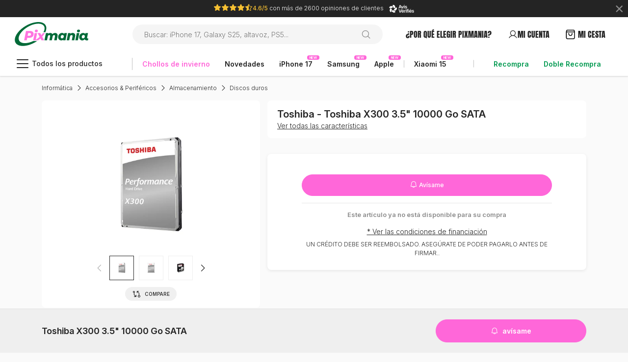

--- FILE ---
content_type: text/html;charset=UTF-8
request_url: https://www.pixmania.com/es/es/toshiba-x300-35-10000-go-sata-89065.html
body_size: 27098
content:

<!doctype html>

<html lang="es" data-server-language="es-es" data-accept-language="es-ES,es;q=0.9,en-US;q=0.8,en;q=0.7"><head>
	<link rel="dns-prefetch" href="//www.googletagmanager.com">
	<link rel="dns-prefetch" href="//opim.pixmania.com">
	<link rel="preconnect" href="https://opim.pixmania.com" crossorigin>
	<link rel="dns-prefetch" href="//imagedelivery.net/">
	<link rel="preconnect" href="https://imagedelivery.net/" crossorigin>
	
	<title>Toshiba X300 3.5  10000 Go SATA - Toshiba</title>
	<meta name="description" content="Compra hoy tu Toshiba X300 3.5  10000 Go SATA al MEJOR precio en Pixmania.com ! Paga de 3 a 36 plazos - Hasta 24 meses de garantía - Vendedores certificados - Productos nuevos y reacondicionados" />		
	
	


<!-- anti-flicker snippet (recommended) -->

<script type="text/javascript">
	window.dataLayer = window.dataLayer || [];
</script>
	
	



	
	<script>
		setTimeout(function() {
			(function(w,d,s,l,i){w[l]=w[l]||[];w[l].push({'gtm.start':new Date().getTime(),event:'gtm.js'});var f=d.getElementsByTagName(s)[0],j=d.createElement(s),dl=l!='dataLayer'?'&l='+l:'';j.async=true;j.src='https://mktgcsd.pixmania.com/gtm.js?id='+i+dl+ '&gtm_auth=WbzrWqR1gAqiQyqelljRgQ&gtm_preview=env-1&gtm_cookies_win=x';f.parentNode.insertBefore(j,f);})(window,document,'script','dataLayer','GTM-MJBKCBM');
		}, 200);
	</script>
	

	<script type="text/javascript">
		window._axcb = window._axcb || [];
	</script>
	
	
	
	<link rel="canonical" href="https://www.pixmania.com/es/es/toshiba-x300-35-10000-go-sata-89065.html">
	<meta name="robots" content="index,follow" />	
	
	<script src="/assets/js/plugins/jquery-3.6.0.min.js?v=1.1.1"></script>
	 
	
		
	<link href="/assets/css/v0015/min/default.css?v8.0.7" rel="stylesheet">
	<link rel="preload" href="/assets/css/v0015/min/global.css?v8.0.7" as="style" onload="this.onload=null;this.rel='stylesheet'">
	<noscript>
		<link rel="stylesheet" href="/assets/css/v0015/min/global.css?v8.0.7">
	</noscript>
		
	
		<style>.allPhoto_ div.allPhoto:after{content:"";display:block;height:320px}.allPhoto_ div.allPhotoWPictos:after{height:360px}.allPhoto_ div.allPhoto{background:var(--white);border-radius:8px 8px 0 0}.item-photo-slider{bottom:50px;top:30px;left:20px;right:20px;flex-direction:column;overflow:hidden;text-align:center;position:absolute}.item-photo-slider_{margin:0;height:calc(100% - 20px)}.item-photo-slider img{max-width:100%!important;max-height:100%!important;width:auto!important}.item-photo-slider_ .swiper-slide:first-child .swiper-lazy-preloader{display:none}.swiper-lazy-preloader{border-color:var(--grey-400)!important}div.othPhoto_list{position:absolute;bottom:10px;z-index:100;text-align:center;width:130px;left:calc(50% - (130px / 2));display:initial}div.othPhoto_list div.swiper-slide{height:40px!important;width:40px!important;border:1px solid #efefef;background:#fff;padding:5px;align-items:center;display:flex;cursor:pointer;margin-right:5px}div.othPhoto_list div.swiper-slide:last-child{margin-right:0}div.othPhoto_list div.swiper-slide.swiper-slide-thumb-active{border:1px solid var(--black);}div.othPhoto_list .swiper-button-prev,div.othPhoto_list .swiper-button-next{width:30px;height:30px;position:absolute;top:50%;margin-top:-15px;color:#000}div.othPhoto_list .swiper-button-prev{left:-25px}div.othPhoto_list .swiper-button-next{right:-25px}div.othPhoto_list .swiper-button-prev:after,div.othPhoto_list .swiper-button-next:after{font-family:Phosphor;color:var(--black);font-size:20px;pointer-events:none;display:block;line-height:30px;margin:auto;text-align:center}div.othPhoto_list .swiper-button-next:after{content:"\E13A"}div.othPhoto_list .swiper-button-prev:after{content:"\E138"}div.item-photo-slider-mini-wrapper{overflow:hidden}@media only screen and (min-width:768px){div.othPhoto_list{bottom:0;width:170px;left:calc(50% - (170px / 2))}div.othPhoto_list div.swiper-slide{height:50px!important;width:50px!important;padding:10px;margin-right:10px}div.othPhoto_list .swiper-button-prev{left:-35px}div.othPhoto_list .swiper-button-next{right:-35px}}.indice_repa{width:50px;height:35px;z-index:3;background-size:contain;background-position:center right;background-repeat:no-repeat}.indice_repa .note{line-height:10px;text-align:right}.indice_energy{height:22px;width:46px}.sticky-add-to-cart{filter:drop-shadow(0 0 5px rgb(200 200 200 / .5));background:#fafafa;border-top:1px solid #e0e0e0;padding:.5rem 0}.sticky-add-to-cart .ls-minus{display:-webkit-box;font:normal normal 500 14px/20px Inter;overflow:hidden;-webkit-box-orient:vertical;-webkit-line-clamp:2}.item-content{display:none}.item-cta{display:flex;width:100%}.item-cta .price{margin-right:auto;display:flex;width:52%}.item-cta .action{margin-left:auto;display:flex;width:calc(48% - 5px)}.item-cta.item-cta--current .action{width:60%}.item-cta.item-cta--current .price{width:calc(40% - 15px)}div.grades{display:flex;flex-wrap:wrap;width:100%;align-items:stretch;justify-items:stretch;gap:5px}div.grades .grade-item{min-width:110px;flex:0 calc((100% - 5px)/2)}.switch-models.color{border:1px solid #dedede;border-radius:5px;display:flex;align-items:center}.switch-models.color.active{border:1px solid var(--green)}.switch-models div.capacity-decli,.switch-models div.default-decli{display:inline-flex;cursor:pointer;text-align:center;border:1px solid silver;border-radius:5px;justify-content:center;background:var(--white);padding:3px 9px;font-size:12px;line-height:18px;letter-spacing:-.015em}.switch-models div.color-decli{display:block;border:2px solid #fff;width:37px;height:18px;border-radius:5px;position:relative;overflow:hidden}@media (min-width:768px){.switch-models div.color-decli{width:47px;height:24px}}.switch-models div.color-decli.multi:after{content:'';position:absolute;top:0;left:0;height:0;width:0;border-radius:0}.switch-models div.capacity-decli.active,.switch-models div.default-decli.active{border:1px solid var(--green);color:var(--green);font-weight:600;background:var(--green-100)}div.grade{border:1px solid silver;background:var(--white);text-align:center;font-size:12px;padding:5px 0;position:relative;cursor:pointer;color:#7e8494;border-radius:5px}div.grade.selected{border:1px solid var(--green);color:var(--green);padding:5px 0;color:var(--black);background:var(--green-100)}@media (max-width:768px){.item-detail-full{}.show_pictos{bottom:5px;left:15px;height:45px;right:15px}.show_pictos .fa{top:5px;right:-15px}}@media screen and (max-width:992px) and (min-width:768px){.item-detail-full{gap:5px}}@media only screen and (min-width:768px){.indice_repa{width:70px;height:45px}.indice_energy{height:32px;width:67px}div.allPhoto:after{height:360px!important;min-height:360px!important}.item-photo-slider{bottom:60px}.item-photo-slider--pictos{left:60px;right:60px}.item-photo-slider_{margin:10px 0;height:calc(100% - 10px)}div.grades{display:flex;width:100%;flex-wrap:wrap;gap:10px;font-size:13px}div.grades .grade-item{flex:0 calc((100% - 30px)/4)}.show_pictos{top:5px;right:5px;width:70px;z-index:100}.show_pictos .fa{top:0;left:-15px}}@media (min-width:992px){#item-content,#item-cta{display:flex}#item-content{width:calc(100% - 600px - 15px);margin-right:auto!important;flex-direction:column}#item-cta{width:600px}#item-content .d-ksp .title-ksp{display:block}#item-cta .d-ksp-not-shown .item_params{display:none}.sticky-add-to-cart{filter:none;background:#efefef;border-top:1px solid #e0e0e0;min-height:90px}.item-content{display:flex;width:calc(100% - 600px - 15px)}.item-cta{margin-left:auto;display:flex;width:600px}h1.item-productTitle{font-size:18px}.switch-models div.capacity-decli,.switch-models div.default-decli{font-size:14px}}@media (min-width:1200px){#item-content{width:calc(100% - 650px - 15px)}#item-cta{width:650px}.item-content{width:calc(100% - 650px - 15px)}.item-cta{width:650px}}@media (min-width:1440px){#item-content{width:calc(100% - 750px - 15px)}#item-cta{width:750px}.item-content{width:calc(100% - 750px - 15px)}.item-cta{width:750px}}.bloc-campaigns{overflow-y:visible;overflow-x:auto;align-items:stretch;justify-items:stretch;padding-bottom:8px;gap:5px}.bloc-campaigns::-webkit-scrollbar{width:2px;height:5px}.bloc-campaigns::-webkit-scrollbar-thumb{background-color:#d6d6d6;border-radius:5px}.bloc-campaigns::-webkit-scrollbar-track{background-color:#f1f1f1}.elem-campaign{flex:0 0 66%;border:1px solid var(--black)}@media only screen and (min-width:768px){.bloc-campaigns{overflow-y:unset;flex-wrap:wrap;justify-content:space-between}.bloc-campaigns--2 .elem-campaign{flex:0 0 49%}.bloc-campaigns--3 .elem-campaign{flex:0 0 32%}}.promoCodeCopy{border:1px solid var(--pink);border-radius:4px;gap:4px}.offer-price-item--V2 .opi-title{position:relative;flex-direction:column!important;padding:10px}.opi-title{position:relative;padding:10px 35px 10px 10px}.offer-price-item--V2 .opi-title:before{left:auto!important;right:10px}.offer-price-item--V2.offer-price-item.active .opi-title:after{content:"";border-radius:50%;width:10px;height:10px;position:absolute;top:20px;left:auto!important;right:15px;margin-top:-5px;background:var(--green)}.opi-title:before{content:"";border-radius:50%;width:20px;height:20px;border:1px solid silver;position:absolute;top:20px;right:10px;margin-top:-10px;background:#fff}.offer-price-item.active .opi-title:before{border:1px solid var(--green)}.offer-price-item.active .opi-title:after{content:"";border-radius:50%;width:10px;height:10px;position:absolute;top:20px;right:15px;margin-top:-5px;background:var(--green)}@media only screen and (min-width:768px){.opi-title:before{right:10px;left:initial}.offer-price-item.active .opi-title:after{right:15px;left:initial}.opi-title{position:relative;padding:10px}}.offer-price-item.active .opi-title.bg-grey,.offer-price-item.active .opi-price-description .bg-grey{background:var(--white)!important}.offer-price-item--V2{padding:14px!important}.offer-price-item--V2[data-value="rental"] .opi-title{background-color:#EDF6EA!important}.offer-price-item--V2 .opi-title div:first-child{flex-direction:row!important;gap:4px}.offer-price-item--V2 .opi-title div:nth-child(2){flex-direction:row!important;gap:5px;align-items:center!important}.offer-price-item--V2:not([data-value="cash"]) .opi-price-detail{display:none!important}.offer-price-item--V2 price,.offer-price-item--V2 price span{font-size:16px!important}.containerPriceChoice .offer-price-item:only-child{flex:0!important}.offer-price-item--V2 .opi-price-title .opi-title{line-height:1;gap:8px}@media screen and (max-width:768px){.offer-price-item{width:100%}.logo_processor_3x4x{height:20px}}@media screen and (min-width:768px){.offer-price-item--V2.opi-3{flex:1}}@media screen and (min-width:992px){.offer-price-item--V2 .opi-price-title .opi-title{line-height:1.3;gap:0}.offer-price-item--V2 .opi-title div:first-child{gap:0}.offer-price-item--V2 price,.offer-price-item--V2 price span{font-size:17px!important}.offer-price-item--V2[data-value="cash"]{flex:1;container-type:inline-size;container-name:cashElement}.offer-price-item--V2[data-value="cash"] .opi-title{flex:1}.offer-price-item--V2[data-value="cash"] .opi-price-description{flex:1}.offer-price-item--V2 .opi-title div:first-child{flex-direction:column!important}.offer-price-item--V2 .opi-title div:nth-child(2){flex-direction:column!important;align-items:start!important;gap:0}.offer-price-item--V2 .opi-title .pixel-md-14{font-size:12px!important}}@container cashElement (min-width:400px){.offer-price-item--V2[data-value="cash"] .opi-price-description{margin-left:50px!important}.offer-price-item--V2[data-value="cash"] .opi-title{flex:0 267px!important}.offer-price-item--V2[data-value="cash"] .opi-price-title{flex-direction:row!important;flex-wrap:wrap}}sup{line-height:0}ul li .icon-spacer{width:50px}ul li .icon-spacer .icon{width:100%}ul li .text{width:calc(100% - 55px)}.opi-price-tag{border-radius:14px;line-height:14px;padding:.15rem 0 .15rem 0}.badge-pill--icon{width:24px}.offer-price-item[data-method="rental"]{flex:1!important}.opiOffer-1,.opiOffer-2,.opiOffer-3{width:100%!important;flex:1;min-width:100%}@media screen and (min-width:768px){.opiOffer-1{width:100%!important}.opiOffer-2{min-width:calc((100% - 10px) / 2)!important}.opiOffer-3{min-width:calc((100% - 10px) / 3)!important;flex:1!important}}@media screen and (min-width:992px){.offer-price-item[data-method="rental"],.opiOffer-3 .offer-price-item[data-method="cash"]{container-type:inline-size;container-name:cashElement}.offer-price-item[data-method="rental"] .opi-title,.offer-price-item[data-method="cash"] .opi-title{flex:1}.offer-price-item[data-method="rental"] .opi-price-description,.offer-price-item[data-method="cash"] .opi-price-description{flex:1}}@container cashElement (min-width:400px){.offer-price-item[data-method="rental"] .opi-price-description,.offer-price-item[data-method="cash"] .opi-price-description{margin-left:50px!important;display:flex;flex-direction:column;gap:2px}.offer-price-item[data-method="rental"] .opi-title,.offer-price-item[data-method="cash"] .opi-title{flex:0 267px!important}.offer-price-item[data-method="rental"] .opi-price-title,.offer-price-item[data-method="cash"] .opi-price-title{flex-direction:row!important;flex-wrap:wrap}}.pixcareMax .action-price-item.active .opi-title{background-color:white!important}</style>
		<link rel="preload" href="/assets/css/v0015/min/item.css?v8.0.7" as="style" onload="this.onload=null;this.rel='stylesheet'">
		<noscript>
			<link rel="stylesheet" href="/assets/css/v0015/min/item.css?v8.0.7">
		</noscript>
	
	
	<link rel="preload" as="font" href="/assets/fonts/Anton-Regular.woff2" crossorigin>
	<link rel="preload" as="font" href="/assets/fonts/Inter/InterVariable.woff2" crossorigin>
	<link rel="preload" as="font" href="/assets/fonts/Inter/InterVariable-Italic.woff2" crossorigin>	
	
	<style>:root{--white:#fff;--black:#242424;--pink:#FF67D9;--green:#019950;--greenBuyback:#019950;--green-100:#E6F5ED;--gey-700:#606060;--grey-600:#A0A0A0;--grey-500:#C0C0C0;--grey-400:#E0E0E0;--grey-300:#F0F0F0;--grey-200:#F5F5F5;--grey-100:#FAFAFA;--fs-12:12px;--fs-14:14px;--fs-16:16px;--fs-18:18px;--fs-20:20px;--fs-32:32px;--fs-48:48px;--fw-300:300;--fw-400:400;--fw-500:500;--fw-600:600;--fw-700:700;--lh-900:1.75;--lh-800:1.166667;--lh-700:1.555556;--lh-600:1.5;--lh-500:1.4375;--lh-400:1.428571;--lh-300:1.333333;--lh-200:1.3125;--lh-100:1.3}.capitalize{text-transform:lowercase!important}.capitalize::first-letter{text-transform:uppercase!important}.heading-fw700-px16{font-size:16px!important;font-weight:700!important;line-height:21px!important}.heading-fw600-px26{font-size:26px!important;font-weight:600!important;line-height:34px!important}.heading-fw600-px20{font-size:20px!important;font-weight:600!important;line-height:26px!important}.heading-fw600-px16{font-size:16px!important;font-weight:600!important;line-height:21px!important}.heading-fw600-px14{font-size:14px!important;font-weight:600!important;line-height:26px!important}.heading-fw600-px12{font-size:12px!important;font-weight:600!important;line-height:18px!important}.heading-fw400-px48-anton{font-family:Anton;font-size:48px!important;font-weight:400!important;text-transform:uppercase!important;line-height:1.333333!important}.heading-fw400-px32-anton{font-family:Anton;font-size:32px!important;font-weight:400!important;text-transform:uppercase!important;line-height:1.4375!important}.heading-fw400-px28-anton{font-family:Anton;font-size:28px!important;font-weight:400!important;text-transform:uppercase!important;line-height:1.35!important}.heading-fw400-px26-anton{font-family:Anton;font-size:26px!important;font-weight:400!important;text-transform:uppercase!important;line-height:1.35!important}.heading-fw400-px20-anton{font-family:Anton;font-size:20px!important;font-weight:400!important;text-transform:uppercase!important;line-height:1.3!important}.heading-fw400-px16-anton{font-family:Anton;font-size:16px!important;font-weight:400!important;text-transform:uppercase!important;line-height:1.3!important}.body-fw500-px16{font-size:var(--fs-16)!important;font-weight:var(--fw-500)!important}.body-fw600-px14{font-size:var(--fs-14)!important;font-weight:var(--fw-600)!important}.body-fw600-px12{font-size:var(--fs-12)!important;font-weight:var(--fw-600)!important}.body-fw500-px14{font-size:var(--fs-14)!important;font-weight:var(--fw-500)!important}.body-fw500-px12{font-size:var(--fs-12)!important;font-weight:var(--fw-500)!important}.body-fw300-px16{font-size:var(--fs-16)!important;font-weight:var(--fw-300)!important}.body-fw300-px14{font-size:var(--fs-14)!important;font-weight:var(--fw-300)!important}.body-fw300-px12{font-size:var(--fs-12)!important;font-weight:var(--fw-300)!important}.button-fw600-px16{font-size:16px!important;font-weight:600!important}.button-fw600-px14{font-size:14px!important;font-weight:600!important}.button-fw400-px14{font-size:14px!important;font-weight:400!important}.button-fw300-px14{font-size:14px!important;font-weight:300!important}.button-fw400-px12{font-size:12px!important;text-decoration:underline!important;font-weight:400!important}.button-fw300-px12{font-size:12px!important;text-decoration:underline!important;font-weight:300!important}.labelTag-fw500-px12{font-size:12px!important;font-weight:500!important}.labelCategory-fw600-px14{font-size:14px!important;font-weight:600!important}.labelCategory-fw400-px12-anton{font-size:12px!important;font-weight:400!important;font-family:Anton!important;text-transform:uppercase!important}.labelCategory-fw400-px14-anton{font-size:14px!important;font-weight:400!important;font-family:Anton!important;text-transform:uppercase!important}.labelCategory-fw400-px16-anton{font-size:16px!important;font-weight:400!important;font-family:Anton!important;text-transform:uppercase!important}.labelCategory-fw400-px20-anton{font-size:20px!important;font-weight:400!important;font-family:Anton!important;text-transform:uppercase!important}.labelCategory-fw600-px12{font-size:12px!important;font-weight:600!important}.labelPrice-fw700-px18{font-size:18px!important;font-weight:700!important}.labelPrice-fw700-px16{font-size:16px!important;font-weight:700!important}.labelPrice-fw600-px14{font-size:14px!important;font-weight:600!important}.labelPrice-fw400-px14{font-size:14px!important;font-weight:400!important}.labelPrice-fw500-px14{font-size:14px!important;font-weight:500!important}.labelPrice-fw300-px16{font-size:16px!important;font-weight:300!important}@media (min-width:992px){.heading-md-fw600-px26{font-size:26px!important;font-weight:600!important;line-height:34px!important}.heading-md-fw600-px20{font-size:20px!important;font-weight:600!important;line-height:26px!important}.heading-md-fw600-px16{font-size:16px!important;font-weight:600!important;line-height:21px!important}.heading-md-fw600-px12{font-size:12px!important;font-weight:600!important;line-height:18px!important}.heading-md-fw400-px48-anton{font-family:Anton;font-size:48px!important;font-weight:400!important;text-transform:uppercase!important;line-height:1.333333!important}.heading-md-fw400-px32-anton{font-family:Anton;font-size:32px!important;font-weight:400!important;text-transform:uppercase!important;line-height:1.4375!important}.heading-md-fw400-px26-anton{font-family:Anton;font-size:26px!important;font-weight:400!important;text-transform:uppercase!important;line-height:1.3!important}.heading-md-fw400-px20-anton{font-family:Anton;font-size:20px!important;font-weight:400!important;text-transform:uppercase!important;line-height:1.3!important}.heading-md-fw400-px16-anton{font-family:Anton;font-size:20px!important;font-weight:400!important;text-transform:uppercase!important;line-height:1.3!important}.body-md-fw600-px14{font-size:var(--fs-14)!important;font-weight:var(--fw-600)!important}.body-md-fw600-px12{font-size:var(--fs-12)!important;font-weight:var(--fw-600)!important}.body-md-fw500-px14{font-size:var(--fs-14)!important;font-weight:var(--fw-500)!important}.body-md-fw500-px12{font-size:var(--fs-12)!important;font-weight:var(--fw-500)!important}.body-md-fw300-px16{font-size:var(--fs-16)!important;font-weight:var(--fw-300)!important}.body-md-fw300-px14{font-size:var(--fs-14)!important;font-weight:var(--fw-300)!important}.body-md-fw300-px12{font-size:var(--fs-12)!important;font-weight:var(--fw-300)!important}.button-md-fw600-px16{font-size:16px!important;font-weight:600!important}.button-md-fw600-px14{font-size:14px!important;font-weight:600!important}.button-md-fw400-px14{font-size:14px!important;font-weight:400!important}.button-md-fw300-px14{font-size:14px!important;font-weight:300!important}.button-md-fw400-px12{font-size:12px!important;font-weight:400!important}.button-md-fw300-px12{font-size:12px!important;font-weight:300!important}.labelTag-md-fw500-px12{font-size:12px!important;font-weight:500!important}.labelCategory-md-fw600-px14{font-size:14px!important;font-weight:600!important}.labelCategory-md-fw600-px16{font-size:16px!important;font-weight:600!important}.labelCategory-md-fw400-px16-anton{font-size:16px!important;font-weight:400!important;font-family:Anton!important;text-transform:uppercase!important}.labelCategory-md-fw400-px18-anton{font-size:18px!important;font-weight:400!important;font-family:Anton!important;text-transform:uppercase!important}.labelCategory-md-fw400-px20-anton{font-size:20px!important;font-weight:400!important;font-family:Anton!important;text-transform:uppercase!important;line-height:24px}.labelPrice-md-fw700-px18{font-size:18px!important;font-weight:700!important}.labelPrice-md-fw700-px16{font-size:16px!important;font-weight:700!important}.labelPrice-md-fw600-px14{font-size:14px!important;font-weight:600!important}.labelPrice-md-fw400-px14{font-size:14px!important;font-weight:400!important}}.h2-home,.h2-home *,h2.title-item,h2.title-item *,div.title-cart{font-size:20px!important;font-weight:400!important;text-transform:uppercase!important;font-family:Anton!important}[class*='anton'] *{font-family:Anton!important}@media (min-width:992px){.h2-home,.h2-home *,h2.title-item,h2.title-item *,div.title-cart{font-size:26px!important;font-weight:400!important;text-transform:uppercase!important;font-family:Anton!important}}.title-cart span{text-transform:initial!important}.font-400{font-weight:300!important}body{background:var(--grey-100)}</style>
	<link rel="apple-touch-icon" sizes="57x57" href="/Favicon_Pixmania_57x57px.png">
	<link rel="apple-touch-icon" sizes="60x60" href="/Favicon_Pixmania_60x60px.png">
	<link rel="apple-touch-icon" sizes="72x72" href="/Favicon_Pixmania_72x72px.png">
	<link rel="apple-touch-icon" sizes="76x76" href="/Favicon_Pixmania_76x76px.png">
	<link rel="apple-touch-icon" sizes="114x114" href="/Favicon_Pixmania_114x114px.png">
	<link rel="apple-touch-icon" sizes="120x120" href="/Favicon_Pixmania_120x120px.png">
	<link rel="apple-touch-icon" sizes="144x144" href="/Favicon_Pixmania_144x144px.png">
	<link rel="apple-touch-icon" sizes="152x152" href="/Favicon_Pixmania_152x152px.png">
	<link rel="apple-touch-icon" sizes="180x180" href="/Favicon_Pixmania_180x180px.png">
	<link rel="icon" type="image/png" sizes="192x192"  href="/Favicon_Pixmania_192x192px.png">
	<link rel="icon" type="image/png" sizes="32x32" href="/Favicon_Pixmania_32x32px.png">
	<link rel="icon" type="image/png" sizes="96x96" href="/Favicon_Pixmania_96x96px.png">
	<link rel="icon" type="image/png" sizes="16x16" href="/Favicon_Pixmania_16x16px.png">
	<link rel="manifest" href="/manifest.json">
	<meta name="viewport" content="width=device-width, initial-scale=1.0, maximum-scale=1.0, user-scalable=no" />
	<meta name="facebook-domain-verification" content="gx4dlpqnvae8fywxuaaxhtb39vpol8" />
	<meta name="msapplication-TileColor" content="#ffffff">
	<meta name="msapplication-TileImage" content="/ms-icon-144x144.png">
	<meta name="theme-color" content="#ffffff">
	<meta name="google-signin-client_id" content="197158619867-fm7ir82gnj2ljs49ocbv85joprj8i8p0.apps.googleusercontent.com">
	<meta name="google" content="notranslate">
	
	<meta property="og:site_name" content="Pixmania.com" />
	<meta property="og:title" content="Toshiba X300 3.5  10000 Go SATA - Toshiba" />		
	<meta property="og:description" content="Compra hoy tu Toshiba X300 3.5  10000 Go SATA al MEJOR precio en Pixmania.com ! Paga de 3 a 36 plazos - Hasta 24 meses de garantía - Vendedores certificados - Productos nuevos y reacondicionados" />
	<meta property="og:image" content="https://imagedelivery.net/JAV112JY973Crznn4xb8Sg/2a7d4937-d6a6-43f2-6161-e1ca33116000/public" />	
	<meta property="og:url" content="https://www.pixmania.com/es/es/toshiba-x300-35-10000-go-sata-89065.html" />
	
	
	
				<link rel="alternate" hreflang="it-IT" href="https://www.pixmania.com/it/it/toshiba-x300-35-10tb-sata-89065.html" />
				
				<link rel="alternate" hreflang="fr-FR" href="https://www.pixmania.com/fr/fr/toshiba-x300-35-10000-go-sata-89065.html" />
				
					<link rel="alternate" hreflang="x-default" href="https://www.pixmania.com/fr/fr/toshiba-x300-35-10000-go-sata-89065.html" />
				
				<link rel="alternate" hreflang="es-ES" href="https://www.pixmania.com/es/es/toshiba-x300-35-10000-go-sata-89065.html" />
				
		<link rel="preload" href="https://cdn.jsdelivr.net/npm/@phosphor-icons/web@2.1.1/src/duotone/style.css" as="style" onload="this.onload=null;this.rel='stylesheet'">
		<noscript>
			<link rel="stylesheet" href="https://cdn.jsdelivr.net/npm/@phosphor-icons/web@2.1.1/src/duotone/style.css">
		</noscript>
	
		<link rel="preload" href="https://cdn.jsdelivr.net/npm/@phosphor-icons/web@2.1.1/src/regular/style.css" as="style" onload="this.onload=null;this.rel='stylesheet'">
		<noscript>
			<link rel="stylesheet" href="https://cdn.jsdelivr.net/npm/@phosphor-icons/web@2.1.1/src/regular/style.css">
		</noscript>
	
		<link rel="preload" href="https://cdn.jsdelivr.net/npm/@phosphor-icons/web@2.1.1/src/fill/style.css" as="style" onload="this.onload=null;this.rel='stylesheet'">
		<noscript>
			<link rel="stylesheet" href="https://cdn.jsdelivr.net/npm/@phosphor-icons/web@2.1.1/src/fill/style.css">
		</noscript>
	
	<meta charset="utf-8">
</head>

<script>
(function(app){
	window.Resources = {"txt_reprise_needhelp":"Necesito ayuda","txt_reprise_selectcapacity_content":"Si no conoces la capacidad de tu iPhone, ve a Ajustes > General > Información","txt_reprise_quotation_btn_temp":"Envío de","txt_reprise_email_sent":"<b>Acaba de recibir un correo electrónico con sus datos de acceso</b>.","text_address_addNew":"Añadir una nueva dirección","txt_reprise_resume_maxAmount":"recibir hasta","txt_reprise_selectcapacity_title":"Seleccionar capacidad","text_address_modify":"Modifique su dirección","txt_reprise_needhelp_close":"Cerrar ayuda","txt_reprise_contentResumeState8":"Tu carcasa está rota","text_validBirthday":"Introduzca su fecha de nacimiento en formato DD/MM/AAAA.","txt_reprise_contentResumeState7":"La carcasa o la pantalla están rotas","txt_reprise_unknown_email":"Correo electrónico no reconocido","txt_reprise_contentResumeState9":"Tu teléfono funciona","txt_reprise_contentResumeState4":"Su carcasa puede presentar microarañazos no visibles a más de 20 cm de distancia, sin impacto.","txt_reprise_contentResumeState3":"Su pantalla puede tener microarañazos que no son visibles a más de 20 cm de distancia.","txt_reprise_contentResumeState6":"Su casco puede mostrar ligeros arañazos, sin impacto","txt_reprise_contentResumeState5":"La pantalla puede estar ligeramente rayada","txt_reprise_quotation_sent_p":"Uno de nuestros expertos en canjes se pondrá en contacto con usted en breve.","txt_reprise_contentResumeState2":"La carcasa está intacta","txt_reprise_contentResumeState1":"Sin arañazos en la pantalla","txt_reprise_selectdevice_content":"Para conocer el modelo exacto de tu móvil, ve a ajustes > acerca del teléfono.","txt_reprise_contentResumeState13":"Su teléfono está bloqueado en una operadora","txt_reprise_contentResumeState12":"Tu teléfono está desbloqueado para cualquier operador","txt_reprise_blocked_account":"<font color='red'><b>Demasiados intentos, su cuenta está temporalmente bloqueada...</b></font>","txt_reprise_contentResumeState11":"Su teléfono no funciona","txt_reprise_contentResumeState10":"Tu teléfono no muestra signos de oxidación","text_coursier_no":"Esta dirección no es servida por la opción de mensajería","text_fillInfo":"rellene sus datos","text_validIBAN":"Introduzca un IBAN válido","text_validBIC":"Introduzca un código BIC válido","txt_reprise_noresult":"Sin resultados","txt_reprise_selectdevice_content_27":"Para conocer el modelo exacto de tu teléfono, ve a Ajustes > General > Información.","text_validPhoneNumber":"Introduce un número de teléfono válido","text_address_addnewBilling":"Añadir una nueva dirección de facturación","txt_reprise_selectdevice_title":"Seleccione el modelo","txt_reprise_store_selectStore":"Elija esta tienda","txt_reprise_quotation_sent_h3":"Su solicitud de canje ha sido registrada"};
	window.URI = {"uri_searchSuggest":"/functions/autosuggest.cfm","design_version":2,"uri_language":"es/es","lang":"ES","taeg_global":13.99,"taeg_fixe":13.17,"locale":"es-ES","country":"ESPANA","isBot":false,"uri_minified":"min/","uri_search":"/search/index.html","uri_versionFile":"v0014","uri_product":"/item/index.html","config_mode":"production","config_url":"www.pixmania.com"};
}(window.app = window.app || {}));
</script> 
	<body class="default body-product">
		
			
			<!--noscript><iframe src="https://www.googletagmanager.com/ns.html?id=GTM-MJBKCBM" height="0" width="0" style="display:none;visibility:hidden"></iframe></noscript-->
			<!-- End Google Tag Manager (noscript) -->
		
	
	
	
	
	
	
	<noscript><iframe src="https://mktgcsd.pixmania.com/ns.html?id=GTM-MJBKCBM&gtm_auth=WbzrWqR1gAqiQyqelljRgQ&gtm_preview=env-1&gtm_cookies_win=x" height="0" width="0" style="display:none;visibility:hidden"></iframe></noscript>
	


	<style>
		.header-banner.scroll-search-open {
			transform: translateY(-100%);
			transition: .3s ease-in-out;
		}
		.header.scroll-search-open {
			transform: translateY(-35px);
			transition: .3s ease-in-out;
		}
		.headerBanner_container{
			display:flex;
		}
	</style>
	
	
	<style>.header-banner{background-color: var(--black);    height: 35px;    display: flex;    justify-content: center;    align-items: center;}</style>            <div class="header-banner">              <div class="close-icon-header-banner pdm" data-pdm-heading="bandeau_avis_fermeture"></div>                <a href="https://www.opiniones-verificadas.com/opiniones-clientes/pixmania.com" class="white pdm" data-pdm-heading="bandeau_defilant" data-pdm-label="header_banner" data-index="1">                     <div class="text-center pixel-11 pixel-md-12">                        <span class="ph-fill ph-star yellow pixel-16" alt="4.6/5" title="4.6/5"></span><span class="ph-fill ph-star yellow pixel-16" alt="4.6/5" title="4.6/5"></span><span class="ph-fill ph-star yellow pixel-16" alt="4.6/5" title="4.6/5"></span><span class="ph-fill ph-star yellow pixel-16" alt="4.6/5" title="4.6/5"></span><span class="ph-fill ph-star-half yellow pixel-16" alt="4.6/5" title="4.6/5"></span><span class="yellow font-500">4.6/5</span> con más de 2600 opiniones de clientes <img src="https://imagedelivery.net/JAV112JY973Crznn4xb8Sg/81a0e401-9edc-4be6-d16c-d514b0c20c00/mobile" class="ml-2" alt="logo avis verifiés">                    </div>                </a>            </div> 
<header class="header">
	<div class="">
		<div class="sticky">
			<div class="top-menu clearfix">
				<div class="container-fluid">
					
					<div class="d-flex flex-wrap row-header-logo-search justify-content-lg-start">
						<div id="show-mobile-menu" class="show-mobile-menu " data-toggle="collapse" data-target=".nav-collapse">
							<span class="menu-global menu-top"></span>
							<span class="menu-global menu-middle"></span>
							<span class="menu-global menu-bottom"></span>
						</div>
						<div class="logo order-lg-1">
							<a href="/es/es/" class="pdm" data-pdm-heading="header_logo" data-pdm="1">
								
									<img src="/assets/logo/pixmania/logo_new.svg" alt="Logo Pixmania">
								 
							</a>
						</div>
						<div class="snl-links justify-content-around  order-lg-3">
							<div class="h-100 d-none d-lg-flex">
									<a class="d-flex justify-content-center w-100 catMenu pointer h-100 align-items-center gap-2 labelCategory-md-fw400-px16-anton" href="/es/es/por-que-elegir-pixmania.html" title="¿Por qué elegir Pixmania?">
										
										<span class="menu-hide">
											
											¿Por qué elegir Pixmania?
										</span>
									</a>
							</div>
							<div class="h-100 d-flex">
								<ab64 class="d-flex justify-content-center w-100 catMenu gap-2 labelCategory-md-fw400-px16-anton pointer h-100 align-items-center" data-hrefb64="L2VzL2VzL3ByaXZhdGUvaW5kZXguaHRtbA==" title="MI CUENTA">
									<i class="ph ph-user pixel-20"></i>
									<span class="menu-hide">MI CUENTA</span>
								</ab64>
							</div>
							<div class="h-100 d-flex">
								<ab64 class="d-flex justify-content-center w-100 catMenu catMenu-cart gap-2 labelCategory-md-fw400-px16-anton pointer h-100 align-items-center" data-hrefb64="L2VzL2VzL2NhcnQvaW5kZXguaHRtbA==" title="MI CESTA">
									
									<span class="menu-hide">MI CESTA</span>
									<span class="count"></span>
								</ab64>
							</div>
						</div>
						<div class="break"></div>
						<div class="snl-search mr-auto  order-lg-2">
							<div class="close-search pointer">
								
									<span class="ph ph-caret-left pixel-30"></span>						
								
							</div>
							<div class="search-nav-pop">
								<form method="get" action="/es/es/search/">
									<div class="input-group ">
										
											<input type="text" name="q" id="bigSearchPop" value="" placeholder="Buscar: iPhone 17, Galaxy S25, altavoz, PS5..." class="form-control" autocomplete="off" >
											<div class="input-group-append">
												<button type="submit" class="input-group-text  btn btn-pink mt-0" name="search" aria-label="Buscar en"/>
													
														<span class="ph ph-magnifying-glass relative pixel-20 grey"></span>
													
												</button>
											</div>
										
									</div>
								</form>
							</div>
						</div>
					</div>
					
					<div class="row menu-desktop">
						<div class="menu">
							<div class="header-menu-container w-100">
								<div class="nav-collapse">
									<ul class="nav">
										<li class="dropdown  active">
											<div class="popoverShadow"></div>
											<div class="dropdown-toggle body-fw500-px14 pointer" style="position:relative;">
												<div class="icon-menu-desktop">
													
														<i class="ph ph-list pixel-32"></i>
													
												</div>
												Todos los productos 
											</div>
										</li>
									</ul>
								</div>
							</div>
						</div>
						<style>.menu-desktop-rightSide {    min-width: 300px;    position: relative;}</style><div class="direct-link-access d-flex menu-desktop-middle" bis_skin_checked="1"><div class="header-dropdown h-100" dataid="reco" bis_skin_checked="1"><a href="/es/es/rebajas.html" title="Chollos de Invierno" class="dla d-inline-flex align-items-center a-dropdown h-100 font-600 pdm pink" data-pdm-heading="desktop_menu_horizontal" data-pdm-index="1"><strong><span class="font-600">Chollos de invierno</span></strong></a></div>   <div class="header-dropdown h-100" dataid="reco" bis_skin_checked="1">      <a href="/es/es/novedades.html" class="dla d-inline-flex align-items-center a-dropdown h-100 font-600 pdm" data-pdm-heading="desktop_menu_horizontal" data-pdm-index="13" title="Novedades">        <strong>Novedades</strong></a></div> <div class="header-dropdown h-100 menu-dekstop-new" dataid="reco" bis_skin_checked="1">      <a href="/es/es/iphone-17-serie.html" class="dla d-inline-flex align-items-center a-dropdown h-100 font-600 pdm" data-pdm-heading="desktop_menu_horizontal" data-pdm-index="13" title="iPhone 17">        <strong>iPhone 17</strong></a></div><div class="header-dropdown h-100 menu-dekstop-new" dataid="reco" bis_skin_checked="1"><a href="/es/es/marca/samsung.html" title="Samsung" class="dla d-inline-flex align-items-center a-dropdown h-100 font-600 pdm" data-pdm-heading="desktop_menu_horizontal" data-pdm-index="10"><strong>Samsung</strong></a></div><div class="header-dropdown h-100 menu-dekstop-new" dataid="reco" bis_skin_checked="1"><a href="/es/es/marca/apple.html" title="Apple" class="dla d-inline-flex align-items-center a-dropdown h-100 font-600 pdm" data-pdm-heading="desktop_menu_horizontal" data-pdm-index="10"><strong>Apple</strong></a></div>  <div class="menu-dekstop-littleLine" bis_skin_checked="1"></div>    <div class="header-dropdown h-100 menu-dekstop-new" dataid="reco" bis_skin_checked="1"><a href="/es/es/xiaomi-15-serie.html" title="nuevo xiaomi 15" class="dla d-inline-flex align-items-center a-dropdown h-100 font-600 pdm" data-pdm-heading="desktop_menu_horizontal" data-pdm-index="10"><strong>Xiaomi 15</strong></a></div>        <div class="header-dropdown h-100" dataid="reco" bis_skin_checked="1">      <a href="/es/es/deportes-variados.html" class="dla d-inline-flex align-items-center a-dropdown h-100 font-600 pdm" data-pdm-heading="desktop_menu_horizontal" data-pdm-index="13" title="Deportes variados">        <strong>Deportes</strong></a></div><div class="header-dropdown h-100" dataid="reco" bis_skin_checked="1"><a href="/es/es/categoria/gaming.html" title="Productos para Gaming" class="dla d-inline-flex align-items-center a-dropdown h-100 font-600 pdm" data-pdm-heading="desktop_menu_horizontal" data-pdm-index="10"><strong>Gaming</strong></a></div><div class="header-dropdown h-100" dataid="reco" bis_skin_checked="1"><a href="/es/es/micro-movilidad-urbana.html" title="Movilidad" class="dla d-inline-flex align-items-center a-dropdown h-100 font-600 pdm" data-pdm-heading="desktop_menu_horizontal" data-pdm-index="2"><strong>Movilidad</strong></a></div><div class="header-dropdown h-100" dataid="reco" bis_skin_checked="1"><a href="/es/es/categoria/audiovisual.html" title="TV y cámaras" class="dla d-inline-flex align-items-center a-dropdown h-100 font-600 pdm" data-pdm-heading="desktop_menu_horizontal" data-pdm-index="3"><strong>TV y Cámaras</strong></a></div><div class="header-dropdown h-100" dataid="reco" bis_skin_checked="1"><a href="/es/es/todos-los-reacondicionados.html" title="productos reacondicionados" class="dla d-inline-flex align-items-center a-dropdown h-100 font-600 pdm" data-pdm-heading="desktop_menu_horizontal" data-pdm-index="1"><strong>Reacondicionados</strong></a></div><div class="header-dropdown h-100" dataid="reco" bis_skin_checked="1"><a href="/es/es/informatica/ordenadores-portatiles/macbook-qwerty.html" title="Macbook España" class="dla d-inline-flex align-items-center a-dropdown h-100 font-600 pdm" data-pdm-heading="desktop_menu_horizontal" data-pdm-index="2"><strong>Macbook</strong></a></div> <div class="header-dropdown h-100" dataid="reco" bis_skin_checked="1"><a href="/es/es/categoria/hogar.html" title="Hogar" class="dla d-inline-flex align-items-center a-dropdown h-100 font-600 pdm" data-pdm-heading="desktop_menu_horizontal" data-pdm-index="2"><strong>Hogar</strong></a></div></div><div class="menu-desktop-rightSide d-flex justify-content-center align-items-center ml-auto" bis_skin_checked="1"><a href="/es/es/vender-mi-dispositivo.html" class="green font-600 pdm" data-pdm-heading="desktop_menu_horizontal" data-pdm-index="13" title="Recompra">Recompra</a><a href="/es/es/ofertas-doble-recompra.html" class="green font-600 pdm" data-pdm-heading="desktop_menu_horizontal" data-pdm-index="14" title="Doble Recompra">Doble Recompra</a></div> 
					</div>				
				</div>
			</div>
		</div>
	</div>
</header>
<div class="container-suggest-global hide"></div>
<div class="debug"></div>

		<div class="globalcontent pb-5 bg-ultra-light-grey">
			

			<script type="application/ld+json">
			{
			  "@context": "https://schema.org/",
			  "@type": "Product",
			  "productID" : "gtin13:4260557510384",
			  "gtin13" : "4260557510384",
			  "sku" : "89065",
			  "name": "Toshiba X300 3.5' 10000 Go SATA",
			  "Description" : "Toshiba X300 3.5' 10000 Go SATA",
			  "image": [
				"https://imagedelivery.net/JAV112JY973Crznn4xb8Sg/2a7d4937-d6a6-43f2-6161-e1ca33116000/mobile"
			   ],
			  "brand": {
				"@type": "Brand",
				"name": "Toshiba"
			  },
			  "offers": {
				"@type": "AggregateOffer",
				"lowPrice": "0",
				"highPrice": "0",
				"price": "0",
				"offerCount" : 1,
				"itemCondition": "http://schema.org/RefurbishedCondition",
				"priceValidUntil": "2026-02-02T23:59:59Z",
				"priceCurrency": "EUR",
				"url" : "https://www.pixmania.com/es/es/toshiba-x300-35-10000-go-sata-89065.html",
				"availability": "Out of stock",
				"seller": {
				  "@type": "Organization",
				  "name": "Pixmania"
				},
				"hasMerchantReturnPolicy": {
				  "@type": "MerchantReturnPolicy",
				  "applicableCountry": "ES",
				  "returnPolicyCategory": "https://schema.org/MerchantReturnFiniteReturnWindow",
				  "merchantReturnDays": 14,
				  "returnMethod": "https://schema.org/ReturnByMail",
				  "returnFees": "https://schema.org/FreeReturn"
				},
				"shippingDetails": {
				  "@type": "OfferShippingDetails",
				  "shippingRate": {
					"@type": "MonetaryAmount",
					"value": "0",
					"currency": "EUR"
				  },
				  "shippingDestination": {
					"@type": "DefinedRegion",
					"addressCountry": ""
				  }
				  
				}
			  }
			  
			}
			</script>
		
			<script type="application/ld+json">[{"@context":"https://schema.org/","creditText":"Toshiba X300 3.5' 10000 Go SATA","copyrightNotice":"Pixmania.com","creator":{"@type":"Organization","name":"Toshiba"},"@type":"ImageObject","contentUrl":"https://imagedelivery.net/JAV112JY973Crznn4xb8Sg/2a7d4937-d6a6-43f2-6161-e1ca33116000/public"},{"@context":"https://schema.org/","creditText":"Toshiba X300 3.5' 10000 Go SATA","copyrightNotice":"Pixmania.com","creator":{"@type":"Organization","name":"Toshiba"},"@type":"ImageObject","contentUrl":"https://imagedelivery.net/JAV112JY973Crznn4xb8Sg/baed277e-373f-40dc-44e2-71de8b2cef00/public"},{"@context":"https://schema.org/","creditText":"Toshiba X300 3.5' 10000 Go SATA","copyrightNotice":"Pixmania.com","creator":{"@type":"Organization","name":"Toshiba"},"@type":"ImageObject","contentUrl":"https://imagedelivery.net/JAV112JY973Crznn4xb8Sg/5ace09a2-45a7-4ba4-6735-444398755b00/public"},{"@context":"https://schema.org/","creditText":"Toshiba X300 3.5' 10000 Go SATA","copyrightNotice":"Pixmania.com","creator":{"@type":"Organization","name":"Toshiba"},"@type":"ImageObject","contentUrl":"https://imagedelivery.net/JAV112JY973Crznn4xb8Sg/93a70581-5aa1-49e7-8e68-127bb96f4500/public"}]</script>
			

<div class="productPage">
	<div class="container relative">
		
		
			
		
		<script type="application/ld+json">
			{
			  "@context": "https://schema.org/",
			  "@type": "BreadcrumbList",
			  "itemListElement": [{"item":"https://www.pixmania.com/es/es/","position":1.0,"@type":"ListItem","name":"Accueil"},{"item":"https://www.pixmania.com/es/es/informatica.html","position":2.0,"@type":"ListItem","name":"Informática"},{"item":"https://www.pixmania.com/es/es/informatica/accesorios-y-perifericos.html","position":3.0,"@type":"ListItem","name":"Accesorios & Periféricos"},{"item":"https://www.pixmania.com/es/es/informatica/accesorios-y-perifericos/almacenamiento.html","position":4.0,"@type":"ListItem","name":"Almacenamiento"},{"item":"https://www.pixmania.com/es/es/informatica/accesorios-y-perifericos/almacenamiento/discos-duros.html","position":5.0,"@type":"ListItem","name":"Discos duros"},{"item":"https://www.pixmania.com/es/es/toshiba-x300-35-10000-go-sata-89065.html","position":6.0,"@type":"ListItem","name":"Toshiba X300 3.5\" 10000 Go SATA"}]
			}
		</script>
	
			<div class="breadcrumb ellipsis">
				<ul class="product-breadcrumb body-fw500-px12 body-fw300-px12">						
					
							<li >
								<a href="/es/es/informatica.html" title="Informática">Informática</a>
								
									<span class="separator"></span>
								
							</li>
						
							<li >
								<a href="/es/es/informatica/accesorios-y-perifericos.html" title="Accesorios & Periféricos">Accesorios & Periféricos</a>
								
									<span class="separator"></span>
								
							</li>
						
							<li >
								<a href="/es/es/informatica/accesorios-y-perifericos/almacenamiento.html" title="Almacenamiento">Almacenamiento</a>
								
									<span class="separator"></span>
								
							</li>
						
							<li class="last_breadcrumb body-md-fw400-px12 body-fw300-px12 ">
								<a href="/es/es/informatica/accesorios-y-perifericos/almacenamiento/discos-duros.html" title="Discos duros">Discos duros</a>
								
							</li>
						
				</ul>
			</div>				
			
	</div>

	<div class="container relative mb-5">		
		<div class="d-flex item-detail-full flex-column flex-lg-row ">
			<div id="item-cta" class=" flex-column order-2 relative">
				<div class="bloc-element mt-3 mt-md-0">
					 
	<div class="d-none d-md-block">
		<div class="item-productTitle  heading-fw600-px20">
			Toshiba - Toshiba X300 3.5" 10000 Go SATA
		</div> 
		<div class="d-flex  align-items-center">
			
		
			<div class="d-flex d-none d-lg-block underline pointer   scroll pdm  body-fw300-px14" dataID="item-carac" data-pdm-heading="all_carac_title">Ver todas las características</div>
		</div>
	</div>
	
	
	<div class="variations d-flex flex-column">
		
	</div>

				</div>
				
	<a id="price" name="price"></a>
	 
	
	
	
	
		
	<div class="bloc-element bloc-shadow bloc-resume text-left mt-4 pt-0" data-step="2" data-current="resume">
		

		<div class="resume-global">
			<div class="resume-new"></div>
			
				<div data-resume-monthly="true" class="none">
					<hr class="resume-separator">
					<div data-resume-step="slider">
						<div class="mb-3">
							<div class="slider">
								<input type="text" class="js-range-slider-item" name="my_range" value=""/>
							</div>
						</div>
					</div>
				</div>
			
			<div class="resume-topay"></div>
		</div>
		
		
		
		
		
			<div class="text-center mt-5">
				<button type="submit" class="btn btn-pink mt-0 w-100 show-create-alert font-500 pixel-12 ">
					<span class="ph ph-bell pixel-16"></span>
					Avísame
				</button>
				<hr />
				<div class="pixel-13 font-600 mt-3 grey">
					Este artículo ya no está disponible para su compra
				</div>
			</div>
		
		
		<div   class="mt-3  partners-conditions">
			<div class="text-center mt-3">
				<span class="show-modal pointer underline grey pdm body-fw300-px14 black" data-display="financial-partner" data-pdm-heading="condition_financeurs">
					* Ver las condiciones de financiación
				</span>
			</div>
			<div class="text-center mt-2 grey uppercase body-fw300-px12 black">
				Un crédito debe ser reembolsado. Asegúrate de poder pagarlo antes de firmar..
			</div>
		</div>
		
	</div>
	
	
	
	
	<div class="d-flex fixed-bottom sticky-add-to-cart align-items-center">
		<div class="container">
			<div class="d-flex">
				<div class="item-content align-items-center">
					<div class="black pixel-16 pixel-md-18 font-600 ">Toshiba X300 3.5" 10000 Go SATA</div>					
				</div>
				<div class="item-cta align-items-center">
					
						<div class="action">
							<button type="submit" class="btn btn-pink mt-0 w-100 show-create-alert button-fw600-px12 button-md-fw600-px14 capitalize">
								<span class="ph ph-bell pixel-16 mr-1"></span>
								Avísame
							</button>
						</div>
					
				</div>
			</div>
		</div>
	</div>
	
	
	
	<div id="item-cta"></div>


<script>
	var itemDetail = {
		brand							: "Toshiba",
		title							: "Toshiba X300 3.5  10000 Go SATA",
		step							: 1,
		oid 							: '0',
		sku 							: '89065',
		state_code						: 0,
		price 							:  0,	
		//priceFDS						:  0,
		priceFDS						:  0,
		priceShipping					:  0,
		psp								:  "Cetelem",
		cat_id 							: 1048,
		public_ref_price 				: 0,
		public_date_price 				: "",
		priceAccessory					:  0,
		hasPixtrade						:  0,
		maturity 						: 24,
		renew_isAssociated 				: false,
		amountNoRenewed 				: 0,
		restToPayNoRenewed 				: 0,
		totalPayedNoRenewed 			: 0,
		restToPayRenewed 				: 0,
		totalPayedRenewed 				: 0,
		warrantyMonth 					: 0,
		pixCareExtendedWarrantyMonth	: 0,
		maturityInMonthRenewed			: 0,
		oid_encrypted					: '2584A10879D939EC',
		sku_encrypted					: '972CB418BF90D385',
		pixtrade_price					:  0,
		pixtrade_selected				:  false,
		pixtrade_model					:  "",
		find_products_in_cart			:  false,
		offer_selected					: "",
		price_old						: 0,
		maturityReal					: 0,
		pixeasyCash						: {"active":true,"price":0,"duration":0},
		pixcare							: {"m_sku_e":"2584A10879D939EC","m_sku":0,"price":0.00,"price_plus":0,"sku_plus_e":"2584A10879D939EC","pixCareExtendedWarrantyMonth":0,"oid":"2584A10879D939EC","m_oid":"2584A10879D939EC","hasPixcare":false,"sku_e":"2584A10879D939EC","available_recurring":false,"sku_max":0,"hasPixcarePreChecked":true,"price_max":0,"sku_max_e":"2584A10879D939EC","sku":0,"is_available":false,"sku_plus":0,"m_price":0},
		shipping_date					: '',
		nbOffers						: 0,
		pixtrade_isavailable			: false
	}
	
</script> 
			</div>
			<div id="item-content" class="order-1  relative">
				<div class="px-3 pt-3 pb-1 d-block d-md-none bloc-element mb-0" style="border-radius:8px 8px 0 0">
					<h1 class="item-productTitle mb-0 heading-fw600-px16">
						Toshiba - Toshiba X300 3.5" 10000 Go SATA
					</h1> 
					
				</div>
				<div class="sticky-top w-100">
					<div class="allPhoto_">
						
						
	<div class="item-photo-repa">
				

		<style>
		/*
		.wishlist-add {
			position: absolute;
			z-index: 5;
			top: 10px;
			right: 10px
		}
		
		.wishlist-add .btn-wishlist {
			width: 30px;
			height: 30px;
			background-image: url(/assets/ico/ico_compare.svg);
			background-size: contain;
			background-repeat: no-repeat;
			display: flex
		}
		
		.wishlist-add .btn-wishlist.active {
			background-image: url(/assets/ico/ico_compare_active.svg)
		}
		*/
		
		.btn-wishlist {
			padding: 6px 18px;
			cursor: pointer;
			color: var(--black);
			display: inline-block;
			border-radius: 20px;
			padding: 0 14px;
			line-height: 28px;
			background-color: var(--lightGrey4x);
		}
		
		.btn-wishlist.active .default {
			display:none!important;
		}
		
		.btn-wishlist:not(.active) .active {
			display:none!important;
		}
			 
		</style>
		
		
		
		<div class="allPhoto allPhotoAccess  relative">
			<div class="pl-1 pl-lg-2 pt-lg-2 d-flex align-items-center">
				
				
				
				
			</div>
			
			

			
			
			<div id="carousel" class="item-photo-slider  relative pointer">
				<div class="item-photo-slider_">
					<div class="swiper-wrapper">
						
								<div class="swiper-slide" data-type="img">
									<div class="d-flex h-100 w-100 align-items-center justify-content-center">
									
									
										<img class="img-cover img-cover-contain img-product-first" src="https://imagedelivery.net/JAV112JY973Crznn4xb8Sg/2a7d4937-d6a6-43f2-6161-e1ca33116000/mobile"  alt="Toshiba X300 3.5'' 10000 Go SATA" itemprop="image" border="0" fetchpriority="high">
									
									</div>
									<div class="swiper-lazy-preloader"></div>
									
								</div> 				
								
								<div class="swiper-slide" data-type="img">
									<div class="d-flex h-100 w-100 align-items-center justify-content-center">
									
									
										<img class="img-cover img-cover-contain lazy" data-src="https://imagedelivery.net/JAV112JY973Crznn4xb8Sg/baed277e-373f-40dc-44e2-71de8b2cef00/mobile"  alt="Toshiba X300 3.5'' 10000 Go SATA" src="[data-uri]" itemprop="image" border="0">
									
									</div>
									<div class="swiper-lazy-preloader"></div>
									
								</div> 				
								
								<div class="swiper-slide" data-type="img">
									<div class="d-flex h-100 w-100 align-items-center justify-content-center">
									
									
										<img class="img-cover img-cover-contain lazy" data-src="https://imagedelivery.net/JAV112JY973Crznn4xb8Sg/5ace09a2-45a7-4ba4-6735-444398755b00/mobile"  alt="Toshiba X300 3.5'' 10000 Go SATA" src="[data-uri]" itemprop="image" border="0">
									
									</div>
									<div class="swiper-lazy-preloader"></div>
									
								</div> 				
								
								<div class="swiper-slide" data-type="img">
									<div class="d-flex h-100 w-100 align-items-center justify-content-center">
									
									
										<img class="img-cover img-cover-contain lazy" data-src="https://imagedelivery.net/JAV112JY973Crznn4xb8Sg/93a70581-5aa1-49e7-8e68-127bb96f4500/mobile"  alt="Toshiba X300 3.5'' 10000 Go SATA" src="[data-uri]" itemprop="image" border="0">
									
									</div>
									<div class="swiper-lazy-preloader"></div>
									
								</div> 				
								
					</div>
				</div>
				<div class="item-photo-slider-pagination"></div>
			</div>
			
			
				<div class="item-photo-slider-mini othPhoto_list relative">
					<div class="item-photo-slider-mini-wrapper">
						<div class="swiper-wrapper">
							
								<div class="swiper-slide">
									<img class="img-cover img-cover-contain" loading="lazy" src="https://imagedelivery.net/JAV112JY973Crznn4xb8Sg/2a7d4937-d6a6-43f2-6161-e1ca33116000/thumbnails"  alt="Toshiba X300 3.5'' 10000 Go SATA" itemprop="image" border="0">
									<div class="swiper-lazy-preloader"></div>
								</div> 
								
								<div class="swiper-slide">
									<img class="img-cover img-cover-contain" loading="lazy" src="https://imagedelivery.net/JAV112JY973Crznn4xb8Sg/baed277e-373f-40dc-44e2-71de8b2cef00/thumbnails"  alt="Toshiba X300 3.5'' 10000 Go SATA" itemprop="image" border="0">
									<div class="swiper-lazy-preloader"></div>
								</div> 
								
								<div class="swiper-slide">
									<img class="img-cover img-cover-contain" loading="lazy" src="https://imagedelivery.net/JAV112JY973Crznn4xb8Sg/5ace09a2-45a7-4ba4-6735-444398755b00/thumbnails"  alt="Toshiba X300 3.5'' 10000 Go SATA" itemprop="image" border="0">
									<div class="swiper-lazy-preloader"></div>
								</div> 
								
								<div class="swiper-slide">
									<img class="img-cover img-cover-contain" loading="lazy" src="https://imagedelivery.net/JAV112JY973Crznn4xb8Sg/93a70581-5aa1-49e7-8e68-127bb96f4500/thumbnails"  alt="Toshiba X300 3.5'' 10000 Go SATA" itemprop="image" border="0">
									<div class="swiper-lazy-preloader"></div>
								</div> 
								
						</div>
						<div class="swiper-pagination"></div>
					</div>
					<div class="swiper-button-prev"></div>
					<div class="swiper-button-next"></div>
				</div>
			
		</div>
	</div>
	<div class="wishlist-add text-center bg-white pt-3 pb-3 ">
		
		<div class="pointer btn-wishlist uppercase pixel-10 font-500 " dataPID="972CB418BF90D385" dataOID="2584A10879D939EC"
				data-container="body" 
				data-toggle="popover" 
				data-placement="top" 
				data-trigger="manual" 
				data-content="Sólo puede comparar productos de la misma categoría." 
				data-original-title="" 
				title="">
			<div class="active d-flex align-items-center">
				
				<i class="ph ph-check-fat pixel-18 mr-2 black "></i>
				comparado
			</div>
			<div class="default d-flex align-items-center">
				
				<i class="ph ph-git-diff pixel-18 mr-2 black"></i>
				compare
			</div>
		</div>
	</div>

					</div> 
					
						<div class="bloc-element mt-3 bloc-element-reassur-info">
					
						<div class="d-block d-md-flex  reassur-info ">
							
							<ul class="state-resume gap-2 d-flex flex-column">
								
									<li class="mt-1 key outOfStock body-fw400-px14 body-fw300-px14 d-flex align-items-center">
										<div class="key-icon">
											<i class="ph-duotone ph-check-circle pink pixel-16 mr-1"></i>
										</div>
										<div class="key-content">
											Agotado					
										</div>
									</li>
								
							</ul>
						</div>
					</div>
					
					
					
					<style>
						.elem-campaign {
							border-color:var(--pink);
						}
						
						.bloc-campaigns .elem-campaign {
							white-space: nowrap;
						}
					</style>
					
					 
		<div class="d-ksp d-none d-lg-block bloc-element mt-3 mb-0">
			
				<div class="font-600 pixel-12 pixel-md-14 mb-3 title-ksp pointer heading-fw600-px16">
					Acerca de este producto
				</div>
				<div class="item-infos-detail">
					<ul class="item_params">
						
								<li>
									<span class="item_paramName body-fw500-px14"> 
										Marca 
									</span> 
									<span class="item_paramValue pdm  body-fw400-px14 body-fw300-px14" data-pdm-heading="carac_brand">
										
															<a href="/es/es/nuestras-marcas/toshiba.html" title="Toshiba - Nuestras Marcas | Pixmania" class="underline">Toshiba</a>
														
									</span>
								</li>
							
								<li>
									<span class="item_paramName body-fw500-px14"> 
										Capacidad disco duro 
									</span> 
									<span class="item_paramValue pdm  body-fw400-px14 body-fw300-px14" data-pdm-heading="carac_brand">
										10 Tb 
									</span>
								</li>
							
								<li>
									<span class="item_paramName body-fw500-px14"> 
										Color 
									</span> 
									<span class="item_paramValue pdm  body-fw400-px14 body-fw300-px14" data-pdm-heading="carac_brand">
										
												-

											
									</span>
								</li>
							
						
					</ul>
					<div class="mt-2 pixel-12 underline pointer scroll pdm body-fw300-px14 " dataID="item-carac" data-pdm-heading="all_carac">Ver todas las características</div>
					
					
				</div>
			
		</div>
	
				</div>
			</div>
		</div>		
	</div>

	
	
		<div id="item-caracteristics" class="carateristicsPart" >
			


<div id="item-carac" class="item-caracteristics">
	
	
	
	<div class="item-carac-details   flixGlobal hide"> 
		<div class="container">
			<h2 class="title-item pointer relative  xs-accordeon  heading-fw600-px16 heading-md-fw600-px20 capitalize heading-anton-px20 heading-md-anton-px32">Al detalle</h2>
			<div class="detail-xs-content">
				<div class="mt-3 p-4 radius bg-white">
					<div class="flixMediaPart">
						<div class="flix-inpage" id="flix-inpage"></div>
						<div class="oc"></div>
					</div>
				</div>
			</div>
			<hr />
		</div>
	</div>
	
	
	<a name="carac" id="carac"></a>
	
		<div class="item-carac-details item-carac-details--carac ">
			<div class="container">
				<h2 class="title-item pointer relative  xs-accordeon    heading-fw600-px16 heading-md-fw600-px20 capitalize heading-anton-px20 heading-md-anton-px32">Características</h2>
				<div class="detail-xs-content none">
					<div class="mt-3  radius bg-white p-3">
						<div class="carac-list">
							<style>
								
								
								ul.carac-list {
									gap:10px 30px;
								}
								ul.carac-list.nogroup {
									gap:0.75rem 50px;
								}

								ul.carac-list.group > li > ul {
									border-top:1px solid #ccc;
									margin-bottom:10px;
								}
								
								ul.carac-list.nogroup > li {
									padding-bottom:0.75rem;
									margin-bottom:0;
									border-bottom:1px solid #ccc;
								}
								/*
								ul.carac-list.nogroup > li > div {
									display:flex;
								}
								*/
								ul.carac-list.nogroup > li > div:first-of-type {
									font-weight:500;
									padding-right:5px;
									/*text-wrap:nowrap;*/
								}
								
								@media (min-width:992px) {
									ul.carac-list.group > li { 
										width: calc((100% - 30px) / 2);
										box-sizing: border-box;
									}
									ul.carac-list.nogroup > li {
										width: calc((100% - 50px) / 2);	
									}
									ul.carac-list.group > li > ul {
										margin-bottom:40px;
									}
								}
								@media (min-width:1200px) {
									ul.carac-list.group > li { 
										width: calc((100% - 60px) / 3);
										box-sizing: border-box;
									}
								}

								
								
 
							</style>
							<ul class="carac-list d-flex flex-wrap flex-column flex-lg-row group">
								
										<li class="">
											
											<div class="body-fw600-px14 capitalize" >general</div>
												
											<ul class="pt-3 mt-3" >
										
									<li class="carac d-flex ">
										<div class=" mr-auto pixel-12 pixel-md-13 pr-2  body-fw300-px14">
											Marca
										</div>
										<div class=" ml-auto pixel-12 pixel-md-13 text-right body-fw500-px14  ">
											Toshiba
										</div>
									</li>
								
											</ul>	
										</li>
										
										<li class="">
											
											<div class="body-fw600-px14 capitalize" >Almacenamiento</div>
												
											<ul class="pt-3 mt-3" >
										
									<li class="carac d-flex ">
										<div class=" mr-auto pixel-12 pixel-md-13 pr-2  body-fw300-px14">
											Capacidad disco duro
										</div>
										<div class=" ml-auto pixel-12 pixel-md-13 text-right body-fw500-px14  ">
											10 Tb
										</div>
									</li>
								
											</ul>	
										</li>
										
										<li class="">
											
											<div class="body-fw600-px14 capitalize" >desempeño</div>
												
											<ul class="pt-3 mt-3" >
										
									<li class="carac d-flex ">
										<div class=" mr-auto pixel-12 pixel-md-13 pr-2  body-fw300-px14">
											Velocidad transferencia de datos (en MB/s)
										</div>
										<div class=" ml-auto pixel-12 pixel-md-13 text-right body-fw500-px14  ">
											6
										</div>
									</li>
								
											</ul>	
										</li>
										
										<li class="">
											
											<div class="body-fw600-px14 capitalize" >Dimensiones y Peso</div>
												
											<ul class="pt-3 mt-3" >
										
									<li class="carac d-flex ">
										<div class=" mr-auto pixel-12 pixel-md-13 pr-2  body-fw300-px14">
											Profundidad (mm)
										</div>
										<div class=" ml-auto pixel-12 pixel-md-13 text-right body-fw500-px14  ">
											<span>147</span>mm
										</div>
									</li>
								
									<li class="carac d-flex ">
										<div class=" mr-auto pixel-12 pixel-md-13 pr-2  body-fw300-px14">
											Altura (mm)
										</div>
										<div class=" ml-auto pixel-12 pixel-md-13 text-right body-fw500-px14  ">
											<span>27</span>mm
										</div>
									</li>
								
									<li class="carac d-flex ">
										<div class=" mr-auto pixel-12 pixel-md-13 pr-2  body-fw300-px14">
											Anchura (mm)
										</div>
										<div class=" ml-auto pixel-12 pixel-md-13 text-right body-fw500-px14  ">
											<span>102</span>mm
										</div>
									</li>
								
									<li class="carac d-flex ">
										<div class=" mr-auto pixel-12 pixel-md-13 pr-2  body-fw300-px14">
											Peso
										</div>
										<div class=" ml-auto pixel-12 pixel-md-13 text-right body-fw500-px14  ">
											770 g
										</div>
									</li>
								
									<li class="carac d-flex ">
										<div class=" mr-auto pixel-12 pixel-md-13 pr-2  body-fw300-px14">
											Dimensiones del producto
										</div>
										<div class=" ml-auto pixel-12 pixel-md-13 text-right body-fw500-px14  ">
											101.6 x 147 x 26.1 mm
										</div>
									</li>
								
									</ul>	
								</li>


								
							</ul>
							
						</div>
					</div>	
				</div>
				<hr />
			</div>	
		</div>
		
	
	<div class="item-carac-details  ">
		<div class="container">
			<h2 class="title-item pointer relative  xs-accordeon    heading-fw600-px16 heading-md-fw600-px20 capitalize heading-anton-px20 heading-md-anton-px32">Detalle</h2>
			<div class="detail-xs-content none">
				<div class="mt-3  radius bg-white p-3">
					<div class="carac-list">
						<div class="">Toshiba X300, Tamaño del disco duro: 3,5", Capacidad del disco duro: 10000 GB, Velocidad de rotación del disco duro: 7200 rpm</div>
					</div>
				</div>				
				
			</div>
			<hr  />
		</div>
	</div>
	
	
</div>

		</div>
		
		
		
		
		
	
	<div id="item-reviews" class="item-reviews">
		<a name="review" id="rewiew"></a>
		
		<div class="  ">
			<div class="container">
				<h2 class="title-item pointer relative xs-accordeon   heading-fw600-px16 heading-md-fw600-px20 capitalize heading-anton-px20 heading-md-anton-px32">Lo que opinan <span class='green'>nuestros clientes</span></h2>
				<div class="detail-xs-content none">
					<div class="row mt-3">
						
							<div class="col-12">
								<div class="bloc-element">
									<div class="d-flex justify-content-center align-items-center flex-column" >
										<div class="pixel-13 pixel-md-18 font-600 grey text-center">
											Sé el primero en escribir una opinión <span class='font-400'>sobre este producto</span> 
										</div>
										<div class="mt-3 d-flex">
											
													<div class="ph ph-star grey-light pixel-20 pointer"  data-review-create="true"></div>
												
													<div class="ph ph-star grey-light pixel-20 pointer"  data-review-create="true"></div>
												
													<div class="ph ph-star grey-light pixel-20 pointer"  data-review-create="true"></div>
												
													<div class="ph ph-star grey-light pixel-20 pointer"  data-review-create="true"></div>
												
													<div class="ph ph-star grey-light pixel-20 pointer"  data-review-create="true"></div>
												
										</div>
										<div class="btn btn-grey" data-review-create="true">
											Escriba un comentario 
										</div>
									</div>
								</div>
							</div>
						
					</div>
				</div>
				<hr/>
			</div>
					
		</div>
	</div>

		
		
		
		
		<div id="item-other-product" class="recommandationPart" data-ajx="item-recommandation" data-product-list="true" data-sku="89065"></div>			
		
		
		
		<div id="item-same-product" class="sameproductPart" data-ajx="item-same-product" data-product-list="true" data-sku="89065"></div>			
		
		
		
		<div id="item-bestsellers" class="bestsellersPart" data-ajx="item-bestsellers" data-product-list="true" data-sku="89065"></div>
		
		
		
		<div id="item-lastSeen" class="lastSeenPart" data-ajx="item-last-seen" data-product-list="true" data-sku="89065"></div>			
		
		
		
		<div id="item-faq" class="faq" data-ajx="item-faq" data-skuOrig="89065"></div>
	
		<div class="container mb-4">
			<h2 class="title-item pointer relative  xs-accordeon  xs-accordeon-opened heading-fw600-px16 heading-md-fw600-px20 capitalize heading-anton-px20 heading-md-anton-px32">Búsquedas asociadas a este producto</h2>
			<div class="detail-xs-content">
				<ul class="sublink mt-4">
					
							<li class="link  body-fw400-px12 body-fw300-px12">
								<a class="pdm" data-pdm-heading="child_category_item" href="/es/es/nuestras-marcas/toshiba.html" >Toshiba</a>									
							</li>
						
				</ul>
			</div>
		</div>	
	
</div> 





<script>
	SCROLLPRODUCTPAGE = 0; 
	PAGE = 'ITEM';
	ISRECOND = 0;
	PID = '89065';
	SKU = '89065'; 
	OFFER_ID = '2584A10879D939EC';
	var _cap_product = "";
	var _col_product = "";
	var originalURI = window.location.href;	
	DPFRLITCE = 0;
	PRIXCAT	  = 0;	
	var priceFDS = 1.99;
 	PRODUCT_DEVICE = "";
 	PRODUCT_NAME = "Toshiba X300 3.5  10000 Go SATA";
	PRODUCT_BRAND = "Toshiba";
	PRODUCT_CATEGORY = "Discos duros";
	PRODUCT_CATEGORY_ID = "1048";
	PRODUCT_EAN = '';
	PRODUCT_PRICE = "0";	
	PRODUCT_ICECATID = " 54420994";
 	LINK_CART = '/fr/fr/cart/';
 	LINK_ADDPRODUCT = '/function/addToCart.cfm';
 	LINK_DSP_MINICART = '/fr/fr/cart/';
 	LINK_XSELLING = '';
 	CHECK_ADDITIONNAL_PRODUCT = 0;
 	LINK_VAR_CURCATCASE = '';
	LINK_VAR_CURMOBILECOMPAT = "";	
	STEP_PRODUCT = 2;
	CURRENTSTEP_PRODUCT = 'offer';	
</script>



	<script>
		/* iadvize ---- WE KEEP THIS ONE */
		/*window.idzCustomData = {
			'pagetype':'product_details',
			'product_name': "Toshiba X300 3.5  10000 Go SATA",
			'product_id': '89065',
			'product_price': 0,
			'product_brand': 'Toshiba',
			'product_category': "Discos duros",
		};*/
		/*
	});*/
	</script> 
		</div>
	

	<div class="mp-info-background none"></div>
	<div class="modal modalItem" id="myModal" tabindex="-1" role="dialog" aria-hidden="true">
		<div class="modal-dialog modal-dialog-centered modal-lg side">
			<div class="modal-content">
			</div>
		</div>
	</div>
	
	<div class="mp-wishlist" id="mp-wishlist"></div>
	<div class="modal" id="modalDynamic" tabindex="-1" role="dialog" aria-hidden="true">
		<div class="modal-dialog modal-lg modal-dialog-centered">
			<div class="modal-content modal-content-bordered-full--black overflow-hidden p-0">
				<div class="modal-close modal-close-icon modal-close-icon--black uppercase font-700 pixel-md-13"></div>
			</div>
		</div>
	</div>

	
	<div class="modal" id="myModalBuyback" tabindex="-1" role="dialog" aria-hidden="true">
		<div class="modal-dialog modal-lg">
			<div class="modal-content">
				<div class="modal-body modal-content-htmltext">
					
				</div>
			</div>
		</div> 
	</div>
	
	
	
	<div class="mp-info" id="mp-info">
		<div class="mp-info-close" style=""></div>
		<div class="mp-info-container">
		</div>   
	</div>
	
	



<footer class="">
	<div class="footer-reassur bg-white">
		<div class="container py-4">
			<div class="d-flex flex-column no-gutters justify-content-between">
				<div class="d-flex align-items-center footer-reassur-line pixel-13 pixel-md-14 font-500 body-fw500-px14 gap-3">
					
						<i class="pixel-32 pink ph-duotone ph-check-circle" ></i>
					Vendedores certificados
				</div>
				<div class="d-flex align-items-center footer-reassur-line pixel-13 pixel-md-14 font-500 body-fw500-px14 gap-3">
					
						<i class="pixel-32 pink ph-duotone ph-thumbs-up" ></i>
					Satisfecho o reembolsado
				</div>
				<div class="d-flex align-items-center footer-reassur-line pixel-13 pixel-md-14 font-500 body-fw500-px14 gap-3">
					
						<i class="pixel-32 pink ph-duotone ph-lock-key" ></i>
					Pago seguro
				</div>
				<div class="d-flex align-items-center footer-reassur-line pixel-13 pixel-md-14 font-500 body-fw500-px14 gap-3">
					
						<i class="pixel-32 pink ph-duotone ph-credit-card" ></i>
					Pago 3 a 36 veces
				</div>
				<div class="d-flex align-items-center footer-reassur-line pixel-13 pixel-md-14 font-500 body-fw500-px14 gap-3">
					
						<i class="pixel-32 pink ph-duotone ph-clock-counter-clockwise" ></i>
					14 días de prueba
				</div>
			</div>
		</div>
	</div>
	<div class="footer-newsletter bg-grey py-4">
		<div class="container">
			<div class="row justify-content-center text-center footerNewsletter">
				<div class="col-md-12 mb-3 pt-lg-0">
					<div class=" pixel-16 pixel-md-22 font-600 black heading-fw600-px16">Disfruta de 10&#x20AC de descuento en tu próximo pedido.</div>
					<div class=" pixel-13 pixel-md-15 font-500 black body-fw300-px14">Suscríbete a nuestra newsletter y descubre nuestras ofertas y novedades exclusivas</div>
				</div>
				<div class="col-12 col-lg-8">
					<div class="form-newsletter">
						<form action="/functions/addToNewsletter.html" method="post" name="submitNewsletter" id="submitNewsletter" autocomplete="off">
							<input type="hidden" name="csrf" value="127C41C0DDE80788B47DA54649CA0121E8FBBF3F">
							<div class="input-group ">
								<input type="text" name="email" class="form-control required body-fw400-px14" id="email" autocomplete="off" placeholder="Tu e-mail"  data-error="#errNm2">
								<div class="input-group-append">
									<button type="submit" name="envoyer" class="input-group-text  btn btn-pink mt-0" aria-label="Enviar"/>
										
											<i class="ph ph-arrow-right pixel-20 green"></i>
										
									</button>
								</div>
							</div>
							<div id="errNm2"></div>
							<label class="result-newsletter-failure none">
								Tu e-mail ya está asociado a una cuenta cliente
							</label>
							<div class="mt-2 grey pixel-12 body-fw400-px12">
								Al suscribirte, autorizas que Pixmania utilice tu e-mail para enviarte ofertas y novedades que podrán estar personalizadas (si aceptas las cookies). Puedes desinscribirte en cualquier momento. Para más información sobre cómo y para qué usamos tus datos así como para ejercer tus derechos,
								<a class="underline"  href="/es/es/politica-de-privacidad.html" target="_blank">haz clic aquí.</a>
							</div>
						</form>
					</div>
					<div class="result-newsletter black none ">
						<h2 class="h2-home heading-fw600-px20 a mb-0">Gracias <em>!</em></h2>
						<p class="black font-600 mb-0">Recibirás un e-mail para confirmar tu suscripción a nuestra newsletter</p>
					</div>
				</div>
			</div>
		</div>
	</div>
	
	<style>footer div.social-link a {width: 20px;}.footer-younited, .footer-link   {    background: var(--white);    color: var(--black);} .footer div.title {    color: #000000 !important;    font-size: 13px;    font-weight: 600;    text-transform: uppercase;    letter-spacing: 1px;    margin-top: 40px;}ul.footerMenu a {    color: #131313;    font-size: 13px;}.custom-select {  position: relative;  width: 130px;  font-family: sans-serif;  cursor: pointer;}.custom-select .selected {  display: flex;  align-items: center;  justify-content: space-between;  border: 1px solid #019950;  border-radius: 30px;  padding: 8px 16px;  background: #fff;}.custom-select .selected img {  width: 14px;  height: 14px;  border-radius: 50%;  margin-right: 10px;}.custom-select .options {  position: absolute;  bottom: 100%;  left: 0;  right: 0;  border: 1px solid #ccc;  background: #fff;  list-style: none;  padding: 0;  margin: 5px 0 0;  display: none;  z-index: 10;}.custom-select span{    margin-right: 5px;}.custom-select.open .options {  display: block;}.custom-select .options li {  display: flex;  align-items: center;  padding: 8px 12px;}.custom-select .options li img {  width: 20px;  height: 20px;  border-radius: 50%;  margin-right: 8px;}.custom-select .options li:hover {  background: #f5f5f5;}</style><div class="footer-link pt-4" bis_skin_checked="1">  <div class="container" bis_skin_checked="1">    <div class="row mb-3 mb-md-5" bis_skin_checked="1">      <div class="col-lg-5 col-md-12 m-auto m-lg-0" bis_skin_checked="1">        <div class="title social labelCategory-fw400-px20-anton text-center text-md-left" bis_skin_checked="1">          Nuestras redes sociales        </div>        <div class="social-link d-flex align-items-end pt-3 pt-md-4 pb-5 gap-4" bis_skin_checked="1">          <a href="https://www.facebook.com/pixmaniaES" target="_blank" class=" pdm" data-pdm-heading="footer_fb" title="Facebook"><img src="https://imagedelivery.net/JAV112JY973Crznn4xb8Sg/b342d2d3-0604-4407-1435-da1a760eac00/public" height="32" class="w-100"></a>          <a href="https://www.instagram.com/pixmania_es/" target="_blank" class=" pdm" data-pdm-heading="footer_insta" title="Instagram"><img src="https://imagedelivery.net/JAV112JY973Crznn4xb8Sg/4aa308a8-a7f8-4790-3ce5-24118b3f2800/public" height="32" class="w-100"></a>          <a href="https://twitter.com/pixmania" target="_blank" class=" pdm" data-pdm-heading="footer_twitter" title="Twitter"><img src="https://imagedelivery.net/JAV112JY973Crznn4xb8Sg/0c27a41e-e965-4330-6c9c-5521b6fa5400/public" height="32" class="w-100"></a>          <a href="https://www.youtube.com/@Pixmania_Spain" target="_blank" class=" pdm" data-pdm-heading="footer_youtube" title="Youtube"><img src="https://imagedelivery.net/JAV112JY973Crznn4xb8Sg/88da0968-938c-4663-877b-0a1b34bce800/public" height="32" class="w-100"></a>          <a href="https://www.linkedin.com/company/pixmania/" target="_blank" class="pdm body-fw300-px14" data-pdm-heading="footer_linkedin" title="Linkedin"><img src="https://imagedelivery.net/JAV112JY973Crznn4xb8Sg/26bbb212-e381-45f7-15f8-023ebcb75600/public" height="32" class="w-100"></a>        </div>        <!---            <div class="d-flex justify-content-center justify-content-lg-start containerImgFooter mb-5" style="gap: 8px">          <img src="/assets/ico/fevad.svg" alt="Premio Esperanza Plata" height="80">          <div class="white font-500 pixel-14 pixel-md-16 text-center text-md-left">Premio Esperanza Plata al mejor sitio de comercio electrónico del año 2025</div>        </div>--->      </div>      <div class="col-lg-7" bis_skin_checked="1">        <div class="row" bis_skin_checked="1">          <div class="col-12 col-lg" bis_skin_checked="1">            <div class="title labelCategory-fw400-px20-anton d-flex justify-content-between py-4 py-lg-0" bis_skin_checked="1">Servicios <i class="ph-duotone ph-caret-down d-lg-none" style="color:#FF67D9;font-size:16px;"></i></div>            <ul class="footerMenu">              <li class="py-1"><a href="/es/es/por-que-elegir-pixmania.html" class="pdm body-fw300-px14">¿Por qué elegirnos?</a></li>              <li class="py-1"><a href="/es/es/ofertas-doble-recompra.html" class="pdm body-fw300-px14">Doble Recompra</a></li>              <li class="py-1"><a href="/es/es/vender-mi-dispositivo.html" class="pdm body-fw300-px14">Pixtrade, vender mi dispositivo</a></li>              <li class="py-1"><a href="/es/es/servicios/pixcare.html" class="pdm body-fw300-px14">Pixcare, garantía anticaídas</a></li>              <li class="py-1"><a href="/es/es/tarjeta-regalo-pixmania.html" class="pdm body-fw300-px14">Tarjeta regalo Pix</a></li>            </ul>          </div>          <div class="col-12 col-lg" bis_skin_checked="1">            <div class="title labelCategory-fw400-px20-anton d-flex justify-content-between py-4 py-lg-0" bis_skin_checked="1">Ayuda <i class="ph-duotone ph-caret-down d-lg-none" style="color:#FF67D9;font-size:16px;"></i></div>            <ul class="footerMenu">              <li class="py-1"><a href="/es/es/ayuda-y-preguntas-frecuentes.html" class="pdm body-fw300-px14">Preguntas frecuentes</a></li>              <li class="py-1"><a href="/es/es/contacto.html" class="pdm body-fw300-px14">Contacto</a></li>              <li class="py-1"><a href="/es/es/vendedor.html" class="pdm body-fw300-px14">Vende en Pixmania</a></li>              <li class="py-1"><a href="/es/es/entrega.html" class="pdm body-fw300-px14">Modos y gastos de envío</a></li>              <li class="py-1"><a href="/es/es/opiniones-pixmania.html" class="pdm body-fw300-px14">Lo que opinan de nosotros</a></li>              <li class="py-1"><a href="/es/es/articulo.html" class="pdm body-fw300-px14">Blog</a></li>            </ul>          </div>          <div class="col-12 col-lg" bis_skin_checked="1">            <div class="title labelCategory-fw400-px20-anton d-flex justify-content-between py-4 py-lg-0" bis_skin_checked="1">Información legal <i class="ph-duotone ph-caret-down d-lg-none" style="color:#FF67D9;font-size:16px;"></i></div>            <ul class="footerMenu">              <li class="py-1"><a href="https://pixmania-1669826253.teamtailor.com/" target="_blank" class="pdm body-fw300-px14">Trabaja con nosotros</a></li>              <li class="py-1"><a href="/es/es/condiciones-de-las-ofertas-actuales.html" class="pdm body-fw300-px14">*Condiciones sobre ofertas</a></li>              <li class="py-1"><a href="/es/es/condiciones-generales-de-venta.html" class="pdm body-fw300-px14">Condiciones generales de venta</a></li>              <li class="py-1"><a href="/es/es/condiciones-generales-de-uso.html" class="pdm body-fw300-px14">Condiciones generales de uso</a></li>              <li class="py-1"><a href="/es/es/condiciones-generales-de-recompra.html" class="pdm body-fw300-px14">Condiciones de recuperación de dispositivo</a></li>              <li class="py-1"><a href="/es/es/avisos-legales.html" class="pdm body-fw300-px14">Aviso legal</a></li>              <li class="py-1"><a href="/es/es/politica-de-privacidad-y-cookies.html" class="pdm body-fw300-px14">Cookies</a></li>              <li class="py-1"><a href="/es/es/politica-de-privacidad.html" class="pdm body-fw300-px14">Privacidad</a></li>              <li class="py-1"><a href="javascript:openAxeptioCookies()" class="pdm body-fw300-px14">Actualiza tus cookies</a></li>              <li class="py-1"><a href="/es/es/reglas-indexacion-clasificacion.html" class="pdm body-fw300-px14">Criterios clasificación ofertas</a></li>            </ul>          </div>        </div>      </div>    </div>    <div class="row" bis_skin_checked="1">      <div class="col-12 col-md-10 d-flex gap-3 flex-wrap mb-3 mb-md-0" bis_skin_checked="1"> <!-- <img src="https://imagedelivery.net/JAV112JY973Crznn4xb8Sg/3e1c5a18-f405-46eb-19cc-71bb57b81100/public" alt="Amex" height="40"> --><img src="https://imagedelivery.net/JAV112JY973Crznn4xb8Sg/fa7c4c59-eeaf-4a2b-bdf5-b946b4c90500/public" alt="Apple Pay" height="40"><img src="https://imagedelivery.net/JAV112JY973Crznn4xb8Sg/f42e67d9-25f9-407c-87dd-3dc83335ed00/public" alt="CB" height="40"><img src="https://imagedelivery.net/JAV112JY973Crznn4xb8Sg/ab241479-db65-403c-c8a7-3a0b110d5800/public" alt="Floa" height="40"><img src="https://imagedelivery.net/JAV112JY973Crznn4xb8Sg/021916ed-1dce-4df0-79c0-714d08ec1100/public" alt="Google Pay" height="40"><img src="https://imagedelivery.net/JAV112JY973Crznn4xb8Sg/ac887ed4-a871-4920-32be-d3c8418da500/public" alt="Mastercard" height="40"><img src="https://imagedelivery.net/JAV112JY973Crznn4xb8Sg/5e41da60-8c08-4cde-7326-9a29a5219000/public" alt="Paypal" height="40"><img src="https://imagedelivery.net/JAV112JY973Crznn4xb8Sg/81f880a2-8b4b-419a-0d2b-14cc5a59e900/public" alt="Visa" height="40"><!-- <img src="https://imagedelivery.net/JAV112JY973Crznn4xb8Sg/8df0acb3-1831-4d21-6467-fa5c3490f600/public" alt="Younited" height="40"> --><!-- <img src="https://imagedelivery.net/JAV112JY973Crznn4xb8Sg/18dd03fa-3c47-4c92-40ec-65ca23416400/public" alt="Alma" height="40"> -->        <img src="https://imagedelivery.net/JAV112JY973Crznn4xb8Sg/1d90e0ba-06d6-4343-9764-b188ddeb7800/public" alt="Bizum" height="40">        <img src="https://imagedelivery.net/JAV112JY973Crznn4xb8Sg/a6e23656-11d7-4cbf-ba89-ff6b0c574b00/public" alt="Cetelem" height="40">        <!-- <img src="https://imagedelivery.net/JAV112JY973Crznn4xb8Sg/5c02575f-a9c5-4d24-43a2-6ca2538b3e00/public" alt="Cofidis" height="40"> -->        <img src="https://imagedelivery.net/JAV112JY973Crznn4xb8Sg/37527411-2e64-44fb-5052-f1b7b980de00/public" alt="Klarna" height="40">        <!-- <img src="https://imagedelivery.net/JAV112JY973Crznn4xb8Sg/5dc022e8-f498-4ee5-2e17-223f6464c200/public" alt="Satispay" height="40"> -->        <!-- <img src="https://imagedelivery.net/JAV112JY973Crznn4xb8Sg/9ad51a8a-14fe-4d1d-f9cd-86bddf3cb900/public" alt="Sequra" height="40"> -->      </div>      <div class="col-12 col-md-2 d-flex justify-content-start justify-content-md-end" bis_skin_checked="1">        <div class="custom-select" bis_skin_checked="1">          <div class="selected" bis_skin_checked="1">            <img src="https://imagedelivery.net/JAV112JY973Crznn4xb8Sg/25c81301-0059-4e93-8778-92b4d139df00/public" alt="Spanish flag">            <span>España</span>            <i class="ph ph-caret-down pixel-16 green"></i>          </div>          <ul class="options">            <li data-url="/fr/fr/">              <img src="https://imagedelivery.net/JAV112JY973Crznn4xb8Sg/d34cae4e-2de9-4c4f-ec8b-017c5725ef00/public" alt="French flag">              <span>Francia</span>            </li>            <li data-url="/es/es/">              <img src="https://imagedelivery.net/JAV112JY973Crznn4xb8Sg/25c81301-0059-4e93-8778-92b4d139df00/public" alt="Spanish flag">              <span>España</span>            </li>            <li data-url="/it/it/">              <img src="https://imagedelivery.net/JAV112JY973Crznn4xb8Sg/aa37a963-ef09-45a2-57d7-66296d4e1100/public" alt="Italian flag">              <span>Italia</span>            </li>          </ul>        </div>      </div>    </div>    <hr>    <div class="row mb-4" bis_skin_checked="1">      <ul class="footerLink d-flex col-12" style="gap: 0px 16px">        <li class="py-1"><a href="/es/es/telefonos/telefonos-moviles.html" class="pdm body-fw300-px14">Smartphones</a></li>        <li class="py-1"><a href="/es/es/tabletas-y-lectores-electronicos/tabletas.html" class="pdm body-fw300-px14">Tablets</a></li>        <li class="py-1"><a href="/es/es/informatica/ordenadores-portatiles.html" class="pdm body-fw300-px14">Ordenadores</a></li>        <li class="py-1"><a href="/es/es/relojes-y-pulseras-conectados/relojes-conectados.html" class="pdm body-fw300-px14">Smartwatches</a></li>        <li class="py-1"><a href="/es/es/consolas-y-videojuegos.html" class="pdm body-fw300-px14">Consolas y videojuegos</a></li>        <li class="py-1"><a href="/es/es/audio.html" class="pdm body-fw300-px14">Sonido</a></li>        <li class="py-1"><a href="/es/es/telefonos/accesorios-para-telefonos.html" class="pdm body-fw300-px14">Accesorios Smartphone</a></li>       <li class="py-1"><a href="/es/es/pixmania-codigo-descuentos.html" class="pdm body-fw300-px14">Promociones</a></li>        <li class="py-1"><a href="/es/es/nuestras-marcas.html" class="pdm body-fw300-px14">Marcas</a></li>        <li class="py-1"><a href="/es/es/rebajas.html" class="pdm body-fw300-px14">Chollos invernales</a></li>        <li class="py-1"><a href="/es/es/centro-evento.html" class="pdm body-fw300-px14">Eventos</a></li>      </ul>    </div><div class="row my-3 " bis_skin_checked="1">        <div class="col-12 body-fw300-px12" bis_skin_checked="1">
		<span class="copyright">&#9400;2026 Pixmania - 115 ms</span>
		<span class="copyright clusterInfo">(cfusion-207)</span>
	</div></div>  </div></div> 
	
	
</footer>


	</body>
</html>



<script>
var _loaded = false;
$('.dropdown').bind('mousemove', function(){
	var _obj = $('.dropdown-menu');
	if(!_loaded){
		$("ul.nav li.dropdown").trigger('mouseover');
		if($('.dropdown-menu').length >= 1){
			_loaded = true;
		}
	}
});
</script>
                    
<script type="text/javascript">
	window.onpageshow = function(evt) {
		if (evt.persisted) {
			unloadPreloader();
		}
	 };
	var PAGE_MINICART = '/api/modules/utils/?method=minicart';
	var PAGE;
	var window_Urls_searchShow = '/';
	var window_Urls_getProductUrl = '/';
	var window_Urls_showPromo = '/';
	var window_Urls_searchsuggest = '/menu/ajax.searchsuggest.cfm';
	var LANGUAGE = '/es/es';
</script>


		<script src="/assets/js/plugins/bootstrap.bundle.min.js" async></script>
	
	
	
	

	<script type="text/javascript" src="/assets/js/v0014/min/popins.js?v=1.1.1"  async></script>
	

	<script type="text/javascript" src="/assets/js/v0014/min/global.js?v=1.1.1" ></script>

	<script src="/assets/js/fingerprint.js?v=1.1.1" defer></script>
	
	<script src="/assets/js/ressources/?lang=ES"></script>

	
		<script type="text/javascript" src="/assets/js/plugins/ion.rangeSlider.min.js" defer async></script>	
	
		
		<script type="text/javascript" src="/assets/js/v0014/min/page-finishedproduct.js?v=1.1.1"  async></script>
		<script type="text/javascript" src="/assets/js/v0014/min/page-item.js?v=1.1.1"  async></script>
		<script>
			var _step = 1;
			var _category = '';
			var _brand = '';
			var _gamme = '';
			var _model = '';
			var _capacity = -1;
			var _functional = true;
			var _unlock = true;
			var _screen_state  = 1;
			var _case_state = 1;
		</script>
		<script type="text/javascript" src="/assets/js/v0014/min/page-finishedproduct-reprise.js?v=1.1.1" async></script>
		<script id='demoup_stage2_script' src='//static.demoup.com/pixmania.com/stage2.min.js' async></script>
	
	<script type="text/javascript" src="/assets/js/v0014/min/jquery.validate.additional-methods.js?v=1.1.1" async></script>
	<script type="text/javascript" src="/assets/js/v0014/min/autosuggest.js?v=1.1.1" async></script>
	<script type="text/javascript" src="/assets/js/v0014/min/cms.js?v=1.1.1"  defer></script>
	
	
	
		<script type="text/javascript" src="/assets/js/v0014/min/ads.js?v=1.1.1"  defer></script>
	
		<script type="text/javascript" src="/assets/js/v0014/min/swiper.js?v=1.1.1" async></script>
	

<script src="/assets/js/v0014/min/pdm-event.js?v=1.1.1" type"text/javascript"></script>





<script>
	jPdmUx = {"subtype":"classique","price":{"monthly_max":0,"amount_fds":0,"discount_start_date":"","price":0,"quantity":0,"price_old":0,"monthly_24":0.0,"discount_end_date":"","isAvailableForPromo":0,"amount_fdd":0,"promoCode":"","price_book":"ES_B2C","promoAmountType":"","promotion":false,"v":3,"promoID":0,"promoAmount":0,"shippingAmount":0,"monthly_24_v2":{"oney":{"installment_double_tradin":0.0,"installment_double_tradin_model":"","installment_double_tradin_wfds":0.0,"apport":0.0,"taeg":0.0,"installment":0.0,"installment_double_tradin_capacity":0,"duration":0,"installment_double_tradin_price":0.0,"installment_double_tradin_sku":0,"interest":0.0},"younited":{"installment_double_tradin":0.0,"installment_double_tradin_model":"","installment_double_tradin_wfds":0.0,"apport":0.0,"taeg":0.0,"installment":0.0,"installment_double_tradin_capacity":0,"duration":0,"installment_double_tradin_price":0.0,"installment_double_tradin_sku":0,"interest":0.0},"floa":{"installment_double_tradin":0.0,"installment_double_tradin_model":"","installment_double_tradin_wfds":0.0,"apport":0.0,"taeg":0.0,"installment":0.0,"installment_double_tradin_capacity":0,"duration":0,"installment_double_tradin_price":0.0,"installment_double_tradin_sku":0,"interest":0.0}}},"abTest":{},"state":{},"title":"Toshiba X300 3.5\" 10000 Go SATA","type":"product","categories":[{"url":"/es/es/informatica.html","name":"Informática"},{"url":"/es/es/informatica/accesorios-y-perifericos.html","name":"Accesorios & Periféricos"},{"url":"/es/es/informatica/accesorios-y-perifericos/almacenamiento.html","name":"Almacenamiento"},{"url":"/es/es/informatica/accesorios-y-perifericos/almacenamiento/discos-duros.html","name":"Discos duros"},{"url":"/es/es/toshiba-x300-35-10000-go-sata-89065.html","name":"Toshiba X300 3.5\" 10000 Go SATA"}]};
</script>

			<script>
				//window._axcb.push(function(axeptio) {
					window.dataLayer.push({
						 "event":					"user_load"
						,"customer_id":				0
						,"customer_type":			"prospect"
						,"customer_gender":			""
						,"customer_locale":			"es_ES"
						,"country":					"es"
						,"language":				"es"
						 ,"newsletter": false  ,"customer_token": "380618468=a6228015dc375b0f-DEDEF6AE-905D-F1DE-D45CDF40CC27F5B2" 
							,"abTest": false
						
					});
				//});
			</script>
		
			<script>
				//window._axcb.push(function(axeptio) {
					window.dataLayer.push({
						 "event":					"page_view"
						,"page_location":			"https://www.pixmania.com/es/es/toshiba-x300-35-10000-go-sata-89065.html"
						,"page_title": 				"Toshiba X300 3.5'' 10000 Go SATA"
						,"page_type": 				"product"
						,"page_subtype": 			"classique"
						,"brand": 					""
						,"page_category_level_1": 	"Informática"
						,"page_category_level_2": 	"Accesorios & Periféricos"
						,"page_category_level_3": 	"Almacenamiento"
						,"page_category_level_4": 	"Discos duros"
						,"page_category_level_5": 	"Toshiba X300 3.5'' 10000 Go SATA"
						
							,"abTest": false
						

						,"eventCallback" : dataLayerChange({
							 "event":				"page_view"
							,"page_location":		"https://www.pixmania.com/es/es/toshiba-x300-35-10000-go-sata-89065.html"
							,"page_title": 			"Toshiba X300 3.5'' 10000 Go SATA"
							,"page_type": 			"product"
							,"page_subtype": 		"classique"
						})
						,"eventTimeout" : 800
					});
				//});
			</script>
		
			<script>
				//window._axcb.push(function(axeptio) {
					window.dataLayer.push({ ecommerce: null });
					window.dataLayer.push({
						 "event":  		"view_item"
						,"ecommerce": {
							 "currency": "EUR"
							,"value": 0
							,"rate": 0 
								,"abTest": false
							
							,"items": [{
								 "item_id": 89065
								,"item_name": "Toshiba X300 3.5'' 10000 Go SATA"
								,"item_brand": "Toshiba"
								,"quantity": 0
								,"item_category": 	"Informática"
								,"item_category2": 	"Accesorios & Periféricos"
								,"item_category3": 	"Almacenamiento"
								,"item_category4": 	"Discos duros"
								,"item_category5": 	"Toshiba X300 3.5'' 10000 Go SATA"
								,"condition": "New"
								,"item_variant": ""
								,"price": 0
								,"discount": 0
								,"photo": "https://imagedelivery.net/JAV112JY973Crznn4xb8Sg/2a7d4937-d6a6-43f2-6161-e1ca33116000/mobile"
								,"color": ""
								,"gamme": ""
								,"serie": ""
								,"model": ""
								,"price_monthly": 0
								,"warranty": 0
								,"shop": ""
								  ,"has_rental": false 
							}]
						}
					});
				//});
			</script>
		

		<script>
			jPdmUx.type = "product";
			jPdmUx.subtype = "classique";
			jPdmUx.abTest = {};
		</script>
	

--- FILE ---
content_type: text/html;charset=UTF-8
request_url: https://www.pixmania.com/api/pixeasy/index.cfc
body_size: 1938
content:
[{"mode":"Installment","expense":{"buyback":0,"amount_tradin":"0","apport":0,"real_interest":0.00,"taeg":0.00,"duration_real":1,"duration_max":36,"monthly":0,"psp":"Cetelem","interest":0,"duration_user":1,"price_3x4x":{"available":true,"4x":{"montant_pixcarePlus":0.00,"price_taeg":0,"price":0.0,"montant_pixcareMax":0.00,"taeg":0,"montant_pixcare":0.00,"price_sticky":0.0,"montant_produit":"0","montant_tradin":"0","montant":0.0,"montant_sticky":0.0},"processor":["cetelem3x4x"],"3x":{"montant_pixcarePlus":0.00,"price_taeg":0,"price":0.0,"montant_pixcareMax":0.00,"taeg":0,"montant_pixcare":0.00,"price_sticky":0.0,"montant_produit":"0","montant_tradin":"0","montant":0.0,"montant_sticky":0.0}},"variable_duration_max":0},"duration":1},{"mode":"Installment","expense":{"buyback":0,"amount_tradin":"0","apport":0,"real_interest":0.0,"taeg":13.99,"duration_real":2.0,"duration_max":36,"monthly":0.0,"psp":"Cetelem","interest":0,"duration_user":2.0,"price_3x4x":{"available":true,"4x":{"montant_pixcarePlus":0.00,"price_taeg":0,"price":0.0,"montant_pixcareMax":0.00,"taeg":0,"montant_pixcare":0.00,"price_sticky":0.0,"montant_produit":"0","montant_tradin":"0","montant":0.0,"montant_sticky":0.0},"processor":["cetelem3x4x"],"3x":{"montant_pixcarePlus":0.00,"price_taeg":0,"price":0.0,"montant_pixcareMax":0.00,"taeg":0,"montant_pixcare":0.00,"price_sticky":0.0,"montant_produit":"0","montant_tradin":"0","montant":0.0,"montant_sticky":0.0}},"variable_duration_max":0},"duration":2.0},{"mode":"Installment","expense":{"buyback":0,"amount_tradin":"0","apport":0,"real_interest":0.0,"taeg":13.99,"duration_real":3.0,"duration_max":36,"monthly":0.0,"psp":"Cetelem","interest":0,"duration_user":3.0,"price_3x4x":{"available":true,"4x":{"montant_pixcarePlus":0.00,"price_taeg":0,"price":0.0,"montant_pixcareMax":0.00,"taeg":0,"montant_pixcare":0.00,"price_sticky":0.0,"montant_produit":"0","montant_tradin":"0","montant":0.0,"montant_sticky":0.0},"processor":["cetelem3x4x"],"3x":{"montant_pixcarePlus":0.00,"price_taeg":0,"price":0.0,"montant_pixcareMax":0.00,"taeg":0,"montant_pixcare":0.00,"price_sticky":0.0,"montant_produit":"0","montant_tradin":"0","montant":0.0,"montant_sticky":0.0}},"variable_duration_max":0},"duration":3.0},{"mode":"Installment","expense":{"buyback":0,"amount_tradin":"0","apport":0,"real_interest":0.0,"taeg":13.99,"duration_real":4.0,"duration_max":36,"monthly":0.0,"psp":"Cetelem","interest":0,"duration_user":4.0,"price_3x4x":{"available":true,"4x":{"montant_pixcarePlus":0.00,"price_taeg":0,"price":0.0,"montant_pixcareMax":0.00,"taeg":0,"montant_pixcare":0.00,"price_sticky":0.0,"montant_produit":"0","montant_tradin":"0","montant":0.0,"montant_sticky":0.0},"processor":["cetelem3x4x"],"3x":{"montant_pixcarePlus":0.00,"price_taeg":0,"price":0.0,"montant_pixcareMax":0.00,"taeg":0,"montant_pixcare":0.00,"price_sticky":0.0,"montant_produit":"0","montant_tradin":"0","montant":0.0,"montant_sticky":0.0}},"variable_duration_max":0},"duration":4.0},{"mode":"Installment","expense":{"buyback":0,"amount_tradin":"0","apport":0,"real_interest":0.0,"taeg":13.99,"duration_real":5.0,"duration_max":36,"monthly":0.0,"psp":"Cetelem","interest":0,"duration_user":5.0,"price_3x4x":{"available":true,"4x":{"montant_pixcarePlus":0.00,"price_taeg":0,"price":0.0,"montant_pixcareMax":0.00,"taeg":0,"montant_pixcare":0.00,"price_sticky":0.0,"montant_produit":"0","montant_tradin":"0","montant":0.0,"montant_sticky":0.0},"processor":["cetelem3x4x"],"3x":{"montant_pixcarePlus":0.00,"price_taeg":0,"price":0.0,"montant_pixcareMax":0.00,"taeg":0,"montant_pixcare":0.00,"price_sticky":0.0,"montant_produit":"0","montant_tradin":"0","montant":0.0,"montant_sticky":0.0}},"variable_duration_max":0},"duration":5.0},{"mode":"Installment","expense":{"buyback":0,"amount_tradin":"0","apport":0,"real_interest":0.0,"taeg":13.99,"duration_real":6.0,"duration_max":36,"monthly":0.0,"psp":"Cetelem","interest":0,"duration_user":6.0,"price_3x4x":{"available":true,"4x":{"montant_pixcarePlus":0.00,"price_taeg":0,"price":0.0,"montant_pixcareMax":0.00,"taeg":0,"montant_pixcare":0.00,"price_sticky":0.0,"montant_produit":"0","montant_tradin":"0","montant":0.0,"montant_sticky":0.0},"processor":["cetelem3x4x"],"3x":{"montant_pixcarePlus":0.00,"price_taeg":0,"price":0.0,"montant_pixcareMax":0.00,"taeg":0,"montant_pixcare":0.00,"price_sticky":0.0,"montant_produit":"0","montant_tradin":"0","montant":0.0,"montant_sticky":0.0}},"variable_duration_max":0},"duration":6.0},{"mode":"Installment","expense":{"buyback":0,"amount_tradin":"0","apport":0,"real_interest":0.0,"taeg":13.99,"duration_real":7.0,"duration_max":36,"monthly":0.0,"psp":"Cetelem","interest":0,"duration_user":7.0,"price_3x4x":{"available":true,"4x":{"montant_pixcarePlus":0.00,"price_taeg":0,"price":0.0,"montant_pixcareMax":0.00,"taeg":0,"montant_pixcare":0.00,"price_sticky":0.0,"montant_produit":"0","montant_tradin":"0","montant":0.0,"montant_sticky":0.0},"processor":["cetelem3x4x"],"3x":{"montant_pixcarePlus":0.00,"price_taeg":0,"price":0.0,"montant_pixcareMax":0.00,"taeg":0,"montant_pixcare":0.00,"price_sticky":0.0,"montant_produit":"0","montant_tradin":"0","montant":0.0,"montant_sticky":0.0}},"variable_duration_max":0},"duration":7.0},{"mode":"Installment","expense":{"buyback":0,"amount_tradin":"0","apport":0,"real_interest":0.0,"taeg":13.99,"duration_real":8.0,"duration_max":36,"monthly":0.0,"psp":"Cetelem","interest":0,"duration_user":8.0,"price_3x4x":{"available":true,"4x":{"montant_pixcarePlus":0.00,"price_taeg":0,"price":0.0,"montant_pixcareMax":0.00,"taeg":0,"montant_pixcare":0.00,"price_sticky":0.0,"montant_produit":"0","montant_tradin":"0","montant":0.0,"montant_sticky":0.0},"processor":["cetelem3x4x"],"3x":{"montant_pixcarePlus":0.00,"price_taeg":0,"price":0.0,"montant_pixcareMax":0.00,"taeg":0,"montant_pixcare":0.00,"price_sticky":0.0,"montant_produit":"0","montant_tradin":"0","montant":0.0,"montant_sticky":0.0}},"variable_duration_max":0},"duration":8.0},{"mode":"Installment","expense":{"buyback":0,"amount_tradin":"0","apport":0,"real_interest":0.0,"taeg":13.99,"duration_real":9.0,"duration_max":36,"monthly":0.0,"psp":"Cetelem","interest":0,"duration_user":9.0,"price_3x4x":{"available":true,"4x":{"montant_pixcarePlus":0.00,"price_taeg":0,"price":0.0,"montant_pixcareMax":0.00,"taeg":0,"montant_pixcare":0.00,"price_sticky":0.0,"montant_produit":"0","montant_tradin":"0","montant":0.0,"montant_sticky":0.0},"processor":["cetelem3x4x"],"3x":{"montant_pixcarePlus":0.00,"price_taeg":0,"price":0.0,"montant_pixcareMax":0.00,"taeg":0,"montant_pixcare":0.00,"price_sticky":0.0,"montant_produit":"0","montant_tradin":"0","montant":0.0,"montant_sticky":0.0}},"variable_duration_max":0},"duration":9.0},{"mode":"Installment","expense":{"buyback":0,"amount_tradin":"0","apport":0,"real_interest":0.0,"taeg":13.99,"duration_real":10.0,"duration_max":36,"monthly":0.0,"psp":"Cetelem","interest":0,"duration_user":10.0,"price_3x4x":{"available":true,"4x":{"montant_pixcarePlus":0.00,"price_taeg":0,"price":0.0,"montant_pixcareMax":0.00,"taeg":0,"montant_pixcare":0.00,"price_sticky":0.0,"montant_produit":"0","montant_tradin":"0","montant":0.0,"montant_sticky":0.0},"processor":["cetelem3x4x"],"3x":{"montant_pixcarePlus":0.00,"price_taeg":0,"price":0.0,"montant_pixcareMax":0.00,"taeg":0,"montant_pixcare":0.00,"price_sticky":0.0,"montant_produit":"0","montant_tradin":"0","montant":0.0,"montant_sticky":0.0}},"variable_duration_max":0},"duration":10.0},{"mode":"Installment","expense":{"buyback":0,"amount_tradin":"0","apport":0,"real_interest":0.0,"taeg":13.99,"duration_real":11.0,"duration_max":36,"monthly":0.0,"psp":"Cetelem","interest":0,"duration_user":11.0,"price_3x4x":{"available":true,"4x":{"montant_pixcarePlus":0.00,"price_taeg":0,"price":0.0,"montant_pixcareMax":0.00,"taeg":0,"montant_pixcare":0.00,"price_sticky":0.0,"montant_produit":"0","montant_tradin":"0","montant":0.0,"montant_sticky":0.0},"processor":["cetelem3x4x"],"3x":{"montant_pixcarePlus":0.00,"price_taeg":0,"price":0.0,"montant_pixcareMax":0.00,"taeg":0,"montant_pixcare":0.00,"price_sticky":0.0,"montant_produit":"0","montant_tradin":"0","montant":0.0,"montant_sticky":0.0}},"variable_duration_max":0},"duration":11.0},{"mode":"Installment","expense":{"buyback":0,"amount_tradin":"0","apport":0,"real_interest":0.0,"taeg":13.99,"duration_real":12.0,"duration_max":36,"monthly":0.0,"psp":"Cetelem","interest":0,"duration_user":12.0,"price_3x4x":{"available":true,"4x":{"montant_pixcarePlus":0.00,"price_taeg":0,"price":0.0,"montant_pixcareMax":0.00,"taeg":0,"montant_pixcare":0.00,"price_sticky":0.0,"montant_produit":"0","montant_tradin":"0","montant":0.0,"montant_sticky":0.0},"processor":["cetelem3x4x"],"3x":{"montant_pixcarePlus":0.00,"price_taeg":0,"price":0.0,"montant_pixcareMax":0.00,"taeg":0,"montant_pixcare":0.00,"price_sticky":0.0,"montant_produit":"0","montant_tradin":"0","montant":0.0,"montant_sticky":0.0}},"variable_duration_max":0},"duration":12.0},{"mode":"Installment","expense":{"buyback":0,"amount_tradin":"0","apport":0,"real_interest":0.0,"taeg":13.99,"duration_real":13.0,"duration_max":36,"monthly":0.0,"psp":"Cetelem","interest":0,"duration_user":13.0,"price_3x4x":{"available":true,"4x":{"montant_pixcarePlus":0.00,"price_taeg":0,"price":0.0,"montant_pixcareMax":0.00,"taeg":0,"montant_pixcare":0.00,"price_sticky":0.0,"montant_produit":"0","montant_tradin":"0","montant":0.0,"montant_sticky":0.0},"processor":["cetelem3x4x"],"3x":{"montant_pixcarePlus":0.00,"price_taeg":0,"price":0.0,"montant_pixcareMax":0.00,"taeg":0,"montant_pixcare":0.00,"price_sticky":0.0,"montant_produit":"0","montant_tradin":"0","montant":0.0,"montant_sticky":0.0}},"variable_duration_max":0},"duration":13.0},{"mode":"Installment","expense":{"buyback":0,"amount_tradin":"0","apport":0,"real_interest":0.0,"taeg":13.99,"duration_real":14.0,"duration_max":36,"monthly":0.0,"psp":"Cetelem","interest":0,"duration_user":14.0,"price_3x4x":{"available":true,"4x":{"montant_pixcarePlus":0.00,"price_taeg":0,"price":0.0,"montant_pixcareMax":0.00,"taeg":0,"montant_pixcare":0.00,"price_sticky":0.0,"montant_produit":"0","montant_tradin":"0","montant":0.0,"montant_sticky":0.0},"processor":["cetelem3x4x"],"3x":{"montant_pixcarePlus":0.00,"price_taeg":0,"price":0.0,"montant_pixcareMax":0.00,"taeg":0,"montant_pixcare":0.00,"price_sticky":0.0,"montant_produit":"0","montant_tradin":"0","montant":0.0,"montant_sticky":0.0}},"variable_duration_max":0},"duration":14.0},{"mode":"Installment","expense":{"buyback":0,"amount_tradin":"0","apport":0,"real_interest":0.0,"taeg":13.99,"duration_real":15.0,"duration_max":36,"monthly":0.0,"psp":"Cetelem","interest":0,"duration_user":15.0,"price_3x4x":{"available":true,"4x":{"montant_pixcarePlus":0.00,"price_taeg":0,"price":0.0,"montant_pixcareMax":0.00,"taeg":0,"montant_pixcare":0.00,"price_sticky":0.0,"montant_produit":"0","montant_tradin":"0","montant":0.0,"montant_sticky":0.0},"processor":["cetelem3x4x"],"3x":{"montant_pixcarePlus":0.00,"price_taeg":0,"price":0.0,"montant_pixcareMax":0.00,"taeg":0,"montant_pixcare":0.00,"price_sticky":0.0,"montant_produit":"0","montant_tradin":"0","montant":0.0,"montant_sticky":0.0}},"variable_duration_max":0},"duration":15.0},{"mode":"Installment","expense":{"buyback":0,"amount_tradin":"0","apport":0,"real_interest":0.0,"taeg":13.99,"duration_real":16.0,"duration_max":36,"monthly":0.0,"psp":"Cetelem","interest":0,"duration_user":16.0,"price_3x4x":{"available":true,"4x":{"montant_pixcarePlus":0.00,"price_taeg":0,"price":0.0,"montant_pixcareMax":0.00,"taeg":0,"montant_pixcare":0.00,"price_sticky":0.0,"montant_produit":"0","montant_tradin":"0","montant":0.0,"montant_sticky":0.0},"processor":["cetelem3x4x"],"3x":{"montant_pixcarePlus":0.00,"price_taeg":0,"price":0.0,"montant_pixcareMax":0.00,"taeg":0,"montant_pixcare":0.00,"price_sticky":0.0,"montant_produit":"0","montant_tradin":"0","montant":0.0,"montant_sticky":0.0}},"variable_duration_max":0},"duration":16.0},{"mode":"Installment","expense":{"buyback":0,"amount_tradin":"0","apport":0,"real_interest":0.0,"taeg":13.99,"duration_real":17.0,"duration_max":36,"monthly":0.0,"psp":"Cetelem","interest":0,"duration_user":17.0,"price_3x4x":{"available":true,"4x":{"montant_pixcarePlus":0.00,"price_taeg":0,"price":0.0,"montant_pixcareMax":0.00,"taeg":0,"montant_pixcare":0.00,"price_sticky":0.0,"montant_produit":"0","montant_tradin":"0","montant":0.0,"montant_sticky":0.0},"processor":["cetelem3x4x"],"3x":{"montant_pixcarePlus":0.00,"price_taeg":0,"price":0.0,"montant_pixcareMax":0.00,"taeg":0,"montant_pixcare":0.00,"price_sticky":0.0,"montant_produit":"0","montant_tradin":"0","montant":0.0,"montant_sticky":0.0}},"variable_duration_max":0},"duration":17.0},{"mode":"Installment","expense":{"buyback":0,"amount_tradin":"0","apport":0,"real_interest":0.0,"taeg":13.99,"duration_real":18.0,"duration_max":36,"monthly":0.0,"psp":"Cetelem","interest":0,"duration_user":18.0,"price_3x4x":{"available":true,"4x":{"montant_pixcarePlus":0.00,"price_taeg":0,"price":0.0,"montant_pixcareMax":0.00,"taeg":0,"montant_pixcare":0.00,"price_sticky":0.0,"montant_produit":"0","montant_tradin":"0","montant":0.0,"montant_sticky":0.0},"processor":["cetelem3x4x"],"3x":{"montant_pixcarePlus":0.00,"price_taeg":0,"price":0.0,"montant_pixcareMax":0.00,"taeg":0,"montant_pixcare":0.00,"price_sticky":0.0,"montant_produit":"0","montant_tradin":"0","montant":0.0,"montant_sticky":0.0}},"variable_duration_max":0},"duration":18.0},{"mode":"Installment","expense":{"buyback":0,"amount_tradin":"0","apport":0,"real_interest":0.0,"taeg":13.99,"duration_real":19.0,"duration_max":36,"monthly":0.0,"psp":"Cetelem","interest":0,"duration_user":19.0,"price_3x4x":{"available":true,"4x":{"montant_pixcarePlus":0.00,"price_taeg":0,"price":0.0,"montant_pixcareMax":0.00,"taeg":0,"montant_pixcare":0.00,"price_sticky":0.0,"montant_produit":"0","montant_tradin":"0","montant":0.0,"montant_sticky":0.0},"processor":["cetelem3x4x"],"3x":{"montant_pixcarePlus":0.00,"price_taeg":0,"price":0.0,"montant_pixcareMax":0.00,"taeg":0,"montant_pixcare":0.00,"price_sticky":0.0,"montant_produit":"0","montant_tradin":"0","montant":0.0,"montant_sticky":0.0}},"variable_duration_max":0},"duration":19.0},{"mode":"Installment","expense":{"buyback":0,"amount_tradin":"0","apport":0,"real_interest":0.0,"taeg":13.99,"duration_real":20.0,"duration_max":36,"monthly":0.0,"psp":"Cetelem","interest":0,"duration_user":20.0,"price_3x4x":{"available":true,"4x":{"montant_pixcarePlus":0.00,"price_taeg":0,"price":0.0,"montant_pixcareMax":0.00,"taeg":0,"montant_pixcare":0.00,"price_sticky":0.0,"montant_produit":"0","montant_tradin":"0","montant":0.0,"montant_sticky":0.0},"processor":["cetelem3x4x"],"3x":{"montant_pixcarePlus":0.00,"price_taeg":0,"price":0.0,"montant_pixcareMax":0.00,"taeg":0,"montant_pixcare":0.00,"price_sticky":0.0,"montant_produit":"0","montant_tradin":"0","montant":0.0,"montant_sticky":0.0}},"variable_duration_max":0},"duration":20.0},{"mode":"Installment","expense":{"buyback":0,"amount_tradin":"0","apport":0,"real_interest":0.0,"taeg":13.99,"duration_real":21.0,"duration_max":36,"monthly":0.0,"psp":"Cetelem","interest":0,"duration_user":21.0,"price_3x4x":{"available":true,"4x":{"montant_pixcarePlus":0.00,"price_taeg":0,"price":0.0,"montant_pixcareMax":0.00,"taeg":0,"montant_pixcare":0.00,"price_sticky":0.0,"montant_produit":"0","montant_tradin":"0","montant":0.0,"montant_sticky":0.0},"processor":["cetelem3x4x"],"3x":{"montant_pixcarePlus":0.00,"price_taeg":0,"price":0.0,"montant_pixcareMax":0.00,"taeg":0,"montant_pixcare":0.00,"price_sticky":0.0,"montant_produit":"0","montant_tradin":"0","montant":0.0,"montant_sticky":0.0}},"variable_duration_max":0},"duration":21.0},{"mode":"Installment","expense":{"buyback":0,"amount_tradin":"0","apport":0,"real_interest":0.0,"taeg":13.99,"duration_real":22.0,"duration_max":36,"monthly":0.0,"psp":"Cetelem","interest":0,"duration_user":22.0,"price_3x4x":{"available":true,"4x":{"montant_pixcarePlus":0.00,"price_taeg":0,"price":0.0,"montant_pixcareMax":0.00,"taeg":0,"montant_pixcare":0.00,"price_sticky":0.0,"montant_produit":"0","montant_tradin":"0","montant":0.0,"montant_sticky":0.0},"processor":["cetelem3x4x"],"3x":{"montant_pixcarePlus":0.00,"price_taeg":0,"price":0.0,"montant_pixcareMax":0.00,"taeg":0,"montant_pixcare":0.00,"price_sticky":0.0,"montant_produit":"0","montant_tradin":"0","montant":0.0,"montant_sticky":0.0}},"variable_duration_max":0},"duration":22.0},{"mode":"Installment","expense":{"buyback":0,"amount_tradin":"0","apport":0,"real_interest":0.0,"taeg":13.99,"duration_real":23.0,"duration_max":36,"monthly":0.0,"psp":"Cetelem","interest":0,"duration_user":23.0,"price_3x4x":{"available":true,"4x":{"montant_pixcarePlus":0.00,"price_taeg":0,"price":0.0,"montant_pixcareMax":0.00,"taeg":0,"montant_pixcare":0.00,"price_sticky":0.0,"montant_produit":"0","montant_tradin":"0","montant":0.0,"montant_sticky":0.0},"processor":["cetelem3x4x"],"3x":{"montant_pixcarePlus":0.00,"price_taeg":0,"price":0.0,"montant_pixcareMax":0.00,"taeg":0,"montant_pixcare":0.00,"price_sticky":0.0,"montant_produit":"0","montant_tradin":"0","montant":0.0,"montant_sticky":0.0}},"variable_duration_max":0},"duration":23.0},{"mode":"Installment","expense":{"buyback":0,"amount_tradin":"0","apport":0,"real_interest":0.0,"taeg":13.99,"duration_real":24.0,"duration_max":36,"monthly":0.0,"psp":"Cetelem","interest":0,"duration_user":24.0,"price_3x4x":{"available":true,"4x":{"montant_pixcarePlus":0.00,"price_taeg":0,"price":0.0,"montant_pixcareMax":0.00,"taeg":0,"montant_pixcare":0.00,"price_sticky":0.0,"montant_produit":"0","montant_tradin":"0","montant":0.0,"montant_sticky":0.0},"processor":["cetelem3x4x"],"3x":{"montant_pixcarePlus":0.00,"price_taeg":0,"price":0.0,"montant_pixcareMax":0.00,"taeg":0,"montant_pixcare":0.00,"price_sticky":0.0,"montant_produit":"0","montant_tradin":"0","montant":0.0,"montant_sticky":0.0}},"variable_duration_max":0},"duration":24.0},{"mode":"Installment","expense":{"buyback":0,"amount_tradin":"0","apport":0,"real_interest":0.0,"taeg":13.99,"duration_real":25.0,"duration_max":36,"monthly":0.0,"psp":"Cetelem","interest":0,"duration_user":25.0,"price_3x4x":{"available":true,"4x":{"montant_pixcarePlus":0.00,"price_taeg":0,"price":0.0,"montant_pixcareMax":0.00,"taeg":0,"montant_pixcare":0.00,"price_sticky":0.0,"montant_produit":"0","montant_tradin":"0","montant":0.0,"montant_sticky":0.0},"processor":["cetelem3x4x"],"3x":{"montant_pixcarePlus":0.00,"price_taeg":0,"price":0.0,"montant_pixcareMax":0.00,"taeg":0,"montant_pixcare":0.00,"price_sticky":0.0,"montant_produit":"0","montant_tradin":"0","montant":0.0,"montant_sticky":0.0}},"variable_duration_max":0},"duration":25.0},{"mode":"Installment","expense":{"buyback":0,"amount_tradin":"0","apport":0,"real_interest":0.0,"taeg":13.99,"duration_real":26.0,"duration_max":36,"monthly":0.0,"psp":"Cetelem","interest":0,"duration_user":26.0,"price_3x4x":{"available":true,"4x":{"montant_pixcarePlus":0.00,"price_taeg":0,"price":0.0,"montant_pixcareMax":0.00,"taeg":0,"montant_pixcare":0.00,"price_sticky":0.0,"montant_produit":"0","montant_tradin":"0","montant":0.0,"montant_sticky":0.0},"processor":["cetelem3x4x"],"3x":{"montant_pixcarePlus":0.00,"price_taeg":0,"price":0.0,"montant_pixcareMax":0.00,"taeg":0,"montant_pixcare":0.00,"price_sticky":0.0,"montant_produit":"0","montant_tradin":"0","montant":0.0,"montant_sticky":0.0}},"variable_duration_max":0},"duration":26.0},{"mode":"Installment","expense":{"buyback":0,"amount_tradin":"0","apport":0,"real_interest":0.0,"taeg":13.99,"duration_real":27.0,"duration_max":36,"monthly":0.0,"psp":"Cetelem","interest":0,"duration_user":27.0,"price_3x4x":{"available":true,"4x":{"montant_pixcarePlus":0.00,"price_taeg":0,"price":0.0,"montant_pixcareMax":0.00,"taeg":0,"montant_pixcare":0.00,"price_sticky":0.0,"montant_produit":"0","montant_tradin":"0","montant":0.0,"montant_sticky":0.0},"processor":["cetelem3x4x"],"3x":{"montant_pixcarePlus":0.00,"price_taeg":0,"price":0.0,"montant_pixcareMax":0.00,"taeg":0,"montant_pixcare":0.00,"price_sticky":0.0,"montant_produit":"0","montant_tradin":"0","montant":0.0,"montant_sticky":0.0}},"variable_duration_max":0},"duration":27.0},{"mode":"Installment","expense":{"buyback":0,"amount_tradin":"0","apport":0,"real_interest":0.0,"taeg":13.99,"duration_real":28.0,"duration_max":36,"monthly":0.0,"psp":"Cetelem","interest":0,"duration_user":28.0,"price_3x4x":{"available":true,"4x":{"montant_pixcarePlus":0.00,"price_taeg":0,"price":0.0,"montant_pixcareMax":0.00,"taeg":0,"montant_pixcare":0.00,"price_sticky":0.0,"montant_produit":"0","montant_tradin":"0","montant":0.0,"montant_sticky":0.0},"processor":["cetelem3x4x"],"3x":{"montant_pixcarePlus":0.00,"price_taeg":0,"price":0.0,"montant_pixcareMax":0.00,"taeg":0,"montant_pixcare":0.00,"price_sticky":0.0,"montant_produit":"0","montant_tradin":"0","montant":0.0,"montant_sticky":0.0}},"variable_duration_max":0},"duration":28.0},{"mode":"Installment","expense":{"buyback":0,"amount_tradin":"0","apport":0,"real_interest":0.0,"taeg":13.99,"duration_real":29.0,"duration_max":36,"monthly":0.0,"psp":"Cetelem","interest":0,"duration_user":29.0,"price_3x4x":{"available":true,"4x":{"montant_pixcarePlus":0.00,"price_taeg":0,"price":0.0,"montant_pixcareMax":0.00,"taeg":0,"montant_pixcare":0.00,"price_sticky":0.0,"montant_produit":"0","montant_tradin":"0","montant":0.0,"montant_sticky":0.0},"processor":["cetelem3x4x"],"3x":{"montant_pixcarePlus":0.00,"price_taeg":0,"price":0.0,"montant_pixcareMax":0.00,"taeg":0,"montant_pixcare":0.00,"price_sticky":0.0,"montant_produit":"0","montant_tradin":"0","montant":0.0,"montant_sticky":0.0}},"variable_duration_max":0},"duration":29.0},{"mode":"Installment","expense":{"buyback":0,"amount_tradin":"0","apport":0,"real_interest":0.0,"taeg":13.99,"duration_real":30.0,"duration_max":36,"monthly":0.0,"psp":"Cetelem","interest":0,"duration_user":30.0,"price_3x4x":{"available":true,"4x":{"montant_pixcarePlus":0.00,"price_taeg":0,"price":0.0,"montant_pixcareMax":0.00,"taeg":0,"montant_pixcare":0.00,"price_sticky":0.0,"montant_produit":"0","montant_tradin":"0","montant":0.0,"montant_sticky":0.0},"processor":["cetelem3x4x"],"3x":{"montant_pixcarePlus":0.00,"price_taeg":0,"price":0.0,"montant_pixcareMax":0.00,"taeg":0,"montant_pixcare":0.00,"price_sticky":0.0,"montant_produit":"0","montant_tradin":"0","montant":0.0,"montant_sticky":0.0}},"variable_duration_max":0},"duration":30.0},{"mode":"Installment","expense":{"buyback":0,"amount_tradin":"0","apport":0,"real_interest":0.0,"taeg":13.99,"duration_real":31.0,"duration_max":36,"monthly":0.0,"psp":"Cetelem","interest":0,"duration_user":31.0,"price_3x4x":{"available":true,"4x":{"montant_pixcarePlus":0.00,"price_taeg":0,"price":0.0,"montant_pixcareMax":0.00,"taeg":0,"montant_pixcare":0.00,"price_sticky":0.0,"montant_produit":"0","montant_tradin":"0","montant":0.0,"montant_sticky":0.0},"processor":["cetelem3x4x"],"3x":{"montant_pixcarePlus":0.00,"price_taeg":0,"price":0.0,"montant_pixcareMax":0.00,"taeg":0,"montant_pixcare":0.00,"price_sticky":0.0,"montant_produit":"0","montant_tradin":"0","montant":0.0,"montant_sticky":0.0}},"variable_duration_max":0},"duration":31.0},{"mode":"Installment","expense":{"buyback":0,"amount_tradin":"0","apport":0,"real_interest":0.0,"taeg":13.99,"duration_real":32.0,"duration_max":36,"monthly":0.0,"psp":"Cetelem","interest":0,"duration_user":32.0,"price_3x4x":{"available":true,"4x":{"montant_pixcarePlus":0.00,"price_taeg":0,"price":0.0,"montant_pixcareMax":0.00,"taeg":0,"montant_pixcare":0.00,"price_sticky":0.0,"montant_produit":"0","montant_tradin":"0","montant":0.0,"montant_sticky":0.0},"processor":["cetelem3x4x"],"3x":{"montant_pixcarePlus":0.00,"price_taeg":0,"price":0.0,"montant_pixcareMax":0.00,"taeg":0,"montant_pixcare":0.00,"price_sticky":0.0,"montant_produit":"0","montant_tradin":"0","montant":0.0,"montant_sticky":0.0}},"variable_duration_max":0},"duration":32.0},{"mode":"Installment","expense":{"buyback":0,"amount_tradin":"0","apport":0,"real_interest":0.0,"taeg":13.99,"duration_real":33.0,"duration_max":36,"monthly":0.0,"psp":"Cetelem","interest":0,"duration_user":33.0,"price_3x4x":{"available":true,"4x":{"montant_pixcarePlus":0.00,"price_taeg":0,"price":0.0,"montant_pixcareMax":0.00,"taeg":0,"montant_pixcare":0.00,"price_sticky":0.0,"montant_produit":"0","montant_tradin":"0","montant":0.0,"montant_sticky":0.0},"processor":["cetelem3x4x"],"3x":{"montant_pixcarePlus":0.00,"price_taeg":0,"price":0.0,"montant_pixcareMax":0.00,"taeg":0,"montant_pixcare":0.00,"price_sticky":0.0,"montant_produit":"0","montant_tradin":"0","montant":0.0,"montant_sticky":0.0}},"variable_duration_max":0},"duration":33.0},{"mode":"Installment","expense":{"buyback":0,"amount_tradin":"0","apport":0,"real_interest":0.0,"taeg":13.99,"duration_real":34.0,"duration_max":36,"monthly":0.0,"psp":"Cetelem","interest":0,"duration_user":34.0,"price_3x4x":{"available":true,"4x":{"montant_pixcarePlus":0.00,"price_taeg":0,"price":0.0,"montant_pixcareMax":0.00,"taeg":0,"montant_pixcare":0.00,"price_sticky":0.0,"montant_produit":"0","montant_tradin":"0","montant":0.0,"montant_sticky":0.0},"processor":["cetelem3x4x"],"3x":{"montant_pixcarePlus":0.00,"price_taeg":0,"price":0.0,"montant_pixcareMax":0.00,"taeg":0,"montant_pixcare":0.00,"price_sticky":0.0,"montant_produit":"0","montant_tradin":"0","montant":0.0,"montant_sticky":0.0}},"variable_duration_max":0},"duration":34.0},{"mode":"Installment","expense":{"buyback":0,"amount_tradin":"0","apport":0,"real_interest":0.0,"taeg":13.99,"duration_real":35.0,"duration_max":36,"monthly":0.0,"psp":"Cetelem","interest":0,"duration_user":35.0,"price_3x4x":{"available":true,"4x":{"montant_pixcarePlus":0.00,"price_taeg":0,"price":0.0,"montant_pixcareMax":0.00,"taeg":0,"montant_pixcare":0.00,"price_sticky":0.0,"montant_produit":"0","montant_tradin":"0","montant":0.0,"montant_sticky":0.0},"processor":["cetelem3x4x"],"3x":{"montant_pixcarePlus":0.00,"price_taeg":0,"price":0.0,"montant_pixcareMax":0.00,"taeg":0,"montant_pixcare":0.00,"price_sticky":0.0,"montant_produit":"0","montant_tradin":"0","montant":0.0,"montant_sticky":0.0}},"variable_duration_max":0},"duration":35.0},{"mode":"Installment","expense":{"buyback":0,"amount_tradin":"0","apport":0,"real_interest":0.0,"taeg":13.99,"duration_real":36.0,"duration_max":36,"monthly":0.0,"psp":"Cetelem","interest":0,"duration_user":36.0,"price_3x4x":{"available":true,"4x":{"montant_pixcarePlus":0.00,"price_taeg":0,"price":0.0,"montant_pixcareMax":0.00,"taeg":0,"montant_pixcare":0.00,"price_sticky":0.0,"montant_produit":"0","montant_tradin":"0","montant":0.0,"montant_sticky":0.0},"processor":["cetelem3x4x"],"3x":{"montant_pixcarePlus":0.00,"price_taeg":0,"price":0.0,"montant_pixcareMax":0.00,"taeg":0,"montant_pixcare":0.00,"price_sticky":0.0,"montant_produit":"0","montant_tradin":"0","montant":0.0,"montant_sticky":0.0}},"variable_duration_max":0},"duration":36.0}]

--- FILE ---
content_type: text/css
request_url: https://www.pixmania.com/assets/css/v0015/min/global.css?v8.0.7
body_size: 11068
content:
.swiper-horizontal{touch-action:pan-y}.swiper-vertical{touch-action:pan-x}.swiper-wrapper{position:relative;width:100%;height:100%;z-index:1;display:flex;transition-property:transform;box-sizing:content-box}.swiper-slide,swiper-slide{flex-shrink:0;width:100%;height:100%;position:relative;transition-property:transform;display:block}.swiper-backface-hidden .swiper-slide{transform:translateZ(0);-webkit-backface-visibility:hidden;backface-visibility:hidden}.swiper-button-prev,.swiper-button-next{position:absolute;z-index:10;cursor:pointer;display:flex;align-items:center;justify-content:center}.swiper-button-next,.swiper-rtl .swiper-button-prev{right:14px;left:auto}.swiper-button-prev.swiper-button-disabled,.swiper-button-next.swiper-button-disabled{opacity:.35;cursor:auto;pointer-events:none}.swiper,swiper-container{margin-left:auto;margin-right:auto;position:relative;overflow:hidden;list-style:none;padding:0;z-index:1;display:block}.swiper-free-mode>.swiper-wrapper{transition-timing-function:ease-out;margin:0 auto}.swiper-vertical>.swiper-wrapper{flex-direction:column}.swiper-android .swiper-slide,.swiper-wrapper{transform:translate3d(0,0,0)}.show-menu{visibility:visible;display:initial!important;right:0!important}.side-menu{position:absolute;top:0;width:100%;background-color:#fff}.side-menu.hide{visibility:visible!important;display:block!important;right:100%}.mobile-menu-area.open{left:0;transition:.4s}.mobile-menu-area.open .side-menu.hide{transition:.5s!important}#layerstart ul.menu-sm{margin-bottom:1.5rem}ul.menu-sm{margin:0 15px}ul.menu-sm li{display:block;position:relative;border-bottom:1px solid var(--grey-300)}ul.menu-sm>li>a,ul.menu-sm>li>span{letter-spacing:0;font-size:14px}ul.menu-sm li>a,ul.menu-sm li>span{display:block;min-height:50px;line-height:60px;color:var(--black);font-weight:500;line-height:60px}#layerstart ul.menu-sm li.product-link a,#layerstart ul.menu-sm li.product-link span{font-weight:500}li.product-link:after{content:"\E13A";font-family:Phosphor;position:absolute;top:50%;transform:translateY(-50%);font-size:16px;right:5px;pointer-events:none}.menu-sm.bottomMenuSmartphone{background:#efefef;margin:0;padding:15px 15px}ul.bottomMenuSmartphone li a{line-height:40px;min-height:20px}ul.menu-sm li.menu-sm-title{margin-bottom:10px}ul.menu-sm li.menu-sm-title a{text-transform:uppercase;font-weight:700;color:var(--pink);border-bottom:1px solid var(--grey-600)}.side-menu li.menu-sm-title:after{content:"\E138";font-family:Phosphor;position:absolute;top:48%;transform:translateY(-50%);pointer-events:none;color:var(--black);font-size:28px}@media screen and (max-width:768px){.item-rating-listing{margin-top:-10px}.layer1.side-menu .menu-sm{position:relative}.layer1.side-menu .menu-sm li.menu-sm-title{position:sticky;width:100%;background-color:var(--white);z-index:999;top:0}}.dropdown-menu{font-size:14px;background-color:var(--white);background-clip:padding-box;border:1px solid var(--grey-500);border:1px solid rgb(0 0 0 / .15);-webkit-box-shadow:0 6px 12px rgb(0 0 0 / .175);box-shadow:0 6px 12px rgb(0 0 0 / .175);position:absolute;top:100%;left:0;z-index:1050;display:none;float:left;min-width:100%;padding:0;list-style:none;background-color:var(--white);margin:0;border-top:1px solid var(--grey-400);border-left:0;border-right:0;border-bottom:0;border-radius:0;-webkit-box-shadow:none;box-shadow:none}.menu .dropdown-menu{background:var(--grey-100);flex-direction:column;justify-content:space-between}.menu .dropdown-menu-link-bottom>li:last-child>a{border:none}.menu .dropdown-menu-link-bottom{height:100%;display:flex;flex-direction:column}.menu .dropdown-menu-link-bottom li{flex:1}.dropdown-menu li.menu-scroll{position:relative;overflow-y:auto}.dropdown-menu-link{overflow-y:auto}.menu .dropdown-menu-link{background:var(--white)}.menu .dropdown-menu-link-bottom>li>a,.menu .dropdown-menu-link-bottom>li>a:focus,.menu .dropdown-menu-link-bottom>li>a:hover,.menu .dropdown-menu-link>li>a,.menu .dropdown-menu-link>li>a:focus,.menu .dropdown-menu-link>li>a:hover{color:var(--black);padding:8px 10px 8px 5px;text-align:left;font-size:13px;font-weight:600;border-left:5px solid #fff0;border-bottom:1px solid var(--grey-500)}.menu .dropdown-menu-link>li>a:focus,.menu .dropdown-menu-link>li>a:hover{border-left:5px solid var(--pink);background-color:var(--grey-200)}.menu .dropdown-menu-link>li>a{padding:12px 12px 12px 25px!important;border-bottom:1px solid #ebebeb}.menu .dropdown-menu-link-bottom>li>a:focus,.menu .dropdown-menu-link-bottom>li>a:hover{border-left:5px solid var(--grey-400);background-color:var(--grey-200)}.menu .dropdown-menu-link-bottom>li>a{padding:3px 10px 3px 10px!important}ul.dropdown-menu li a .image{width:36px;height:36px;border-radius:50%;overflow:hidden;margin-right:10px}ul.dropdown-menu-link li a .image{display:none!important}ul.dropdown-menu li a .text{color:#212121;font-size:12px;width:calc(100% - 60px);max-width:calc(100% - 60px)}.popover:not(.bs-popover-bottom):not(.bs-popover-top),.popover_banner{position:absolute;top:0;left:275px;z-index:1060;display:none;min-width:500px;max-width:960px;margin:0;padding:0 0 20px;text-align:left;white-space:normal;background-color:var(--white);background-clip:padding-box;border-top:1px solid var(--grey-400);border-left:1px solid var(--grey-400);border-right:0;border-bottom:0;border-radius:0;-webkit-box-shadow:none;box-shadow:none;overflow:auto}.popover_banner{min-width:220px;max-width:220px;background-color:#fff0;padding:0;border-top:0 solid #fff0;display:none!important}div.popover{font-size:12px;color:#222}.popoverShadow{position:absolute;top:100%;border-top:1px solid var(--grey-400);left:0;z-index:1048;display:none;min-width:500px;max-width:99999px;padding:0;text-align:left;white-space:normal;background:rgb(0 0 0 / .7);border:0;border-radius:0;-webkit-box-shadow:none;box-shadow:none;backdrop-filter:blur(2px)}.open>.popoverShadow{display:block}div.popover div[class^="cms_element"]{margin-top:5px!important}div.popover div[class^="cms_element"] hr{margin:17px 0!important}div.popover .submenu_desktop_cat_title{font-size:18px;font-weight:700;color:#222;padding-top:5px;padding-bottom:0px!important}div.popover .submenu_desktop_cat_keyphrase{font-size:12px;color:#222;padding-bottom:5px}ul.directLinkMenu li{display:inline-block;margin-right:5px;line-height:25px}ul.directLinkMenu li a{border:1px solid var(--grey-500);border-radius:50px;padding:3px 10px;font-size:11px;font-weight:500!important}ul.directLinkMenu li a.dlm-green_full{background:#000;border:1px solid #000;color:var(--white)}ul.directLinkMenu li a.dlm-blue{background:var(--white);color:#000;border:1px solid #c5c5c5}div.popover .col-3{padding-left:10px;padding-right:10px}div.popover .col-3 li{margin:1px 0}div.popover .col-3 li:hover{text-decoration:underline}div.popover .col-3 a{color:var(--black)}div.popover .col-3 .submenu_desktop_subcat_title{font-size:12px;font-weight:700;color:#222}div.popover .col-3 .submenu_desktop_subcat_view_all{text-decoration:underline!important;font-size:10px!important}.dropdown{text-align:left}.display{display:inline-block;width:25px;height:25px;opacity:.5}.display.active{opacity:1}.displayOffers,.displaySelectOffers{border-bottom:1px solid var(--grey-400);margin-bottom:1rem;padding-bottom:1rem}ul.control>li{padding-left:5px;position:relative;margin:5px 0;float:left;width:50%}ul.control>li:before{content:"\E184";font-family:Phosphor;font-size:12px;position:absolute;top:0;left:-10px;color:grey}.title-1,.title-2{font:600 28px/34px Inter;color:var(--black);letter-spacing:-.015em;display:block;width:100%}.title-2{font:600 22px/28px Inter}@media (max-width:768px){.title-1,.title-2{font:bold 14px/17px Inter;color:var(--black);letter-spacing:-.015em}.title-2{font:bold 13px/16px Inter}}h1 a:not(.active),h1 span{color:rgb(17 17 17 / .12)}a.active span,h1 a.active{color:var(--green)}@media (max-width:768px){.show-action{margin-top:20px}h1.reprise-h1{font-size:30px;line-height:36px;text-align:center}}ul.nav-item li{display:inline-block;margin-right:5px;font-size:10px;text-transform:uppercase;line-height:90px}.error-device,.error-imei{text-align:left;color:var(--grey-400);font-weight:700}div.menu div.nav-collapse ul.nav{display:inherit;flex-basis:0%;-ms-flex-positive:1;flex-grow:1;max-width:100%}#carousel-category .item{padding:10px}.dropdown.show{display:initial!important}.blured,.bundle-line.inactive{filter:blur(3px);opacity:.3}.dropdown-toggle::after{content:" ";border:none;display:none}@media (min-width:768px){.dropdown-toggle::before{bottom:25px;left:50%;right:initial;top:initial}}.dropdown-item{display:block;width:100%;padding:.15rem .5rem;clear:both;text-align:inherit;white-space:initial;background-color:#fff0;border:0;font:500 15px/31px Inter;color:var(--black);letter-spacing:-.015em}div.slider{width:100%}.lds-ellipsis{display:inline-block;position:relative;width:80px;height:80px}.lds-ellipsis div{position:absolute;top:33px;width:13px;height:13px;border-radius:50%;background:var(--green);animation-timing-function:cubic-bezier(0,1,1,0)}.lds-ellipsis div:first-child{left:8px;animation:.6s infinite lds-ellipsis1}.lds-ellipsis div:nth-child(2){left:8px;animation:.6s infinite lds-ellipsis2}.lds-ellipsis div:nth-child(3){left:32px;animation:.6s infinite lds-ellipsis2}.lds-ellipsis div:nth-child(4){left:56px;animation:.6s infinite lds-ellipsis3}@keyframes lds-ellipsis1{0%{transform:scale(0)}100%{transform:scale(1)}}@keyframes lds-ellipsis3{0%{transform:scale(1)}100%{transform:scale(0)}}@keyframes lds-ellipsis2{0%{transform:translate(0,0)}100%{transform:translate(24px,0)}}.product__dropdown{background:var(--white)}ul.showDisc{margin-left:1rem}ul.showDisc li{list-style:initial}.owl-carousel{display:none;width:100%;-webkit-tap-highlight-color:#fff0;position:relative;z-index:1}.no-js .owl-carousel{display:block}.modal-full-screen,.modal-full-screen .modal-dialog,.modal-full-screen .modal-dialog .modal-content{width:100%;max-width:100%;margin:0}.modal-full-screen{padding:0!important}.modal-full-screen .modal-dialog{height:100%}.modal-dialog .modal-content{border-radius:6px;border:none;overflow:hidden}@media screen and (min-width:768px){.modal-right-screen .modal-dialog .modal-content{width:100%;max-width:100%;height:100dvh;overflow:auto}.modal-right-screen .modal-dialog{position:absolute;right:0%;margin:0;height:100%;min-width:530px}.modal-right-screen .modal-dialog .modal-content{border:none;border-radius:0}}@media (max-width:768px){.container.container-pr-0{padding-right:0!important;padding-left:0!important}#myModalLoosPassword .input-group .form-control{height:initial;font-size:12px}input#bigSearchPop:focus{font-size:16px}}.panel-info{background-color:rgb(53 85 165 / .1);border-radius:.4rem;position:relative}.panel-info .badge{background-color:#3555a5;color:#fff;position:absolute;top:-.7em;left:-.7em}.panel-info .badge-pill--icon{padding-top:.6em;padding-bottom:.6em}.panel-info--pink{background-color:#fff0fb}.panel-info--pink .badge{background-color:var(--pink)}.panel-info--warning{color:#000;background-color:#fdebe5;border-color:#fdebe5}.panel-info--warning .badge{background-color:#ea5426}.panel-info--default{background-color:var(--grey-200);border-color:var(--grey-200)}.panel-info--default .badge{background-color:var(--grey-600)}.producttile .bp-show-detail{visibility:hidden}@media screen and (min-width:768px) and (max-width:992px){.sliderBanner_new .slide-info{padding:10px!important;border-radius:10px;top:initial!important;width:50%!important;left:16px}.sliderBanner_new .line0{font:700 11px/18px Inter!important}.sliderBanner_new .line2{font:600 17px/20px Inter!important}}@media screen and (max-width:768px){.container.container-pr-0 .categorie-list{scroll-snap-type:x mandatory}.container.container-pr-0 .categorie-list .col-categorie{scroll-snap-align:start;max-width:200px!important}#sliderAddcardAccesories{overflow-x:auto;padding:10px 15px}}.borderGreenPixcare{border:1px solid var(--green);border-radius:5px;padding:10px 10px 0;position:relative}.borderGreenSeparate{border-bottom:1px solid var(--grey-500);width:100%}.tagRecommendation{background-color:var(--green);color:var(--white);padding:3px 5px;font-size:9px;border-radius:50px;position:absolute;right:15px;top:-10px}.avantages-small .fa-check:before{content:"\f00c";color:#fff;background:var(--green);border-radius:50%;padding:4px;font-size:14px}@media screen and (min-width:768px){#sliderAddcardAccesories .swiper-slide{padding:3px 0 10px}.md-green{color:var(--green)}.borderGreenSeparate{border-bottom:1px solid var(--grey-500);width:100%;max-width:485px}.tagRecommendation{font-size:11px}.tagRecommendation img{width:14px}}.carousel-full-right .item-content{background:var(--white);border-radius:16px;filter:drop-shadow(0 5px 5px rgb(0 0 0 / .1));padding:20px;position:relative;height:100%}@-webkit-keyframes progress-bar-stripes{from{background-position:40px 0}to{background-position:0 0}}@keyframes progress-bar-stripes{from{background-position:40px 0}to{background-position:0 0}}@-webkit-keyframes fadeOut{100%{opacity:1 0}}@keyframes fadeOut{100%{opacity:1 0}}.container-full-right{padding:0 0 0 15px}@media (max-width:768px){.container-fluid.container-pr-0,.container-full-right.container-pr-0,.container.container-pr-0{padding-right:0!important}}@media (min-width:990px){.container-full-right .display-items-carousel:not(.owl-carousel) .item{flex:0 0 calc((100% - (2 * 10px))/ 3);max-width:calc((100% - (2 * 10px))/ 3)}}@media (max-width:1200px){.container.menu{text-align:center}.container-full-right{margin-left:0}}@media (min-width:1200px){.container-full-right{margin-left:calc((100vw - 1140px)/ 2)}.container-full-right .btn-next{right:calc((100vw - 1140px)/ 2)}.container-full-right .display-items-carousel{padding-right:calc((100vw - 1140px)/ 2)}}@media (min-width:1365px){.container-full-right{margin-left:calc((100vw - 1220px)/ 2)}.container-full-right .btn-next{right:calc((100vw - 1220px)/ 2)}.container-full-right .display-items-carousel{padding-right:calc((100vw + 15px - 1220px)/ 2)}}@media (min-width:1440px){.container-full-right .display-items-carousel:not(.owl-carousel) .item{flex:0 0 calc((100% - (2 * 10px))/ 3);max-width:calc((100% - (2 * 10px))/ 3)}.container-full-right{margin-left:calc((100vw - 1360px)/ 2)}.container-full-right .btn-next{right:calc((100vw - 1360px)/ 2)}.container-full-right .display-items-carousel{padding-right:calc((100vw + 15px - 1360px)/ 2)}}@media (min-width:1500px){.container-full-right{margin-left:calc((100% - 1440px)/ 2)}.container-full-right .btn-next{right:calc((100vw - 1440px - 17px)/ 2)}.container-full-right .display-items-carousel{padding-right:calc((100vw - 1440px - 17px)/ 2)}}.preloaderFull{position:fixed;z-index:2995;top:0;left:0;right:0;bottom:0;width:100%;height:100%;background:rgb(0 0 0 / .2)}.preloaderFull .preloader,.preloaderItem .preloader{position:absolute;top:50%;left:50%;transform:translate(-50%,-50%)}.preloaderFull.payment{background:rgb(255 255 255 / .9)}.preloaderItem{position:fixed;z-index:2995;top:0;left:0;right:0;bottom:0;width:100%;height:100%;background:var(--white)}.irs{position:relative;display:block;-webkit-touch-callout:none;-webkit-user-select:none;-khtml-user-select:none;-moz-user-select:none;-ms-user-select:none;user-select:none;font-size:12px;font-family:Arial,sans-serif}.irs-line{position:relative;display:block;overflow:hidden;outline:0!important}.irs-bar{position:absolute;display:block;left:0;width:0}.irs-shadow{position:absolute;display:none;left:0;width:0}.irs-handle{position:absolute;display:block;box-sizing:border-box;cursor:default;z-index:1}.irs-handle.type_last{z-index:2}.irs-max,.irs-min{position:absolute;display:block;cursor:default}.irs-min{left:0}.irs-max{right:0}.irs--round.irs-with-grid{height:65px}.irs--round .irs-from,.irs--round .irs-single,.irs--round .irs-to{font-size:14px;line-height:1;text-shadow:none;padding:3px 5px;background-color:#006cfa;color:var(--white);border-radius:4px}.irs-from,.irs-single,.irs-to{position:absolute;display:block;top:0;left:0;cursor:default;white-space:nowrap}.irs-grid{position:absolute;display:none;bottom:0;left:0;width:100%;height:20px}.irs-with-grid .irs-grid{display:block}.irs-grid-pol{position:absolute;top:0;left:0;width:1px;height:8px;background:var(--black)}.irs-grid-pol.small{height:4px}.irs-grid-text{position:absolute;bottom:0;left:0;white-space:nowrap;text-align:center;font-size:9px;line-height:9px;padding:0 3px;color:var(--black)}.irs-disabled{opacity:.4}.irs-hidden-input{position:absolute!important;display:block!important;top:0!important;left:0!important;width:0!important;height:0!important;font-size:0!important;line-height:0!important;padding:0!important;margin:0!important;overflow:hidden;outline:0!important;z-index:-9999!important;background:0 0!important;border-style:solid!important;border-color:transparent!important}.irs--flat{height:40px}.irs--flat.irs-with-grid{height:60px}.irs--flat .irs-line{top:25px;height:12px;background-color:#e1e4e9;border-radius:4px}.irs--flat .irs-bar{top:25px;height:12px;background-color:var(--green)}.irs--flat .irs-bar--single{border-radius:4px 0 0 4px}.irs--flat .irs-shadow{height:1px;bottom:16px;background-color:#e1e4e9}.irs--flat .irs-handle{top:22px;width:16px;height:18px;background-color:#fff0}.irs--flat .irs-handle>i:first-child{position:absolute;display:block;top:0;left:50%;width:2px;height:100%;margin-left:-1px;background-color:#2b8d26}.irs--flat .irs-handle:hover>i:first-child{background-color:#21b21a}.irs--flat .irs-max,.irs--flat .irs-min{top:0;padding:1px 3px;color:var(--grey);font-size:10px;line-height:1.333;text-shadow:none;background-color:#e1e4e9;border-radius:4px}.irs--flat .irs-from,.irs--flat .irs-single,.irs--flat .irs-to{color:var(--white);font-size:10px;line-height:1.333;text-shadow:none;padding:1px 5px;background-color:var(--green);border-radius:4px}.irs--flat .irs-from:before,.irs--flat .irs-single:before,.irs--flat .irs-to:before{position:absolute;display:block;content:"";bottom:-6px;left:50%;width:0;height:0;margin-left:-3px;overflow:hidden;border:3px solid #fff0;border-top-color:#2b8d26}.irs--flat .irs-grid-pol{background-color:#e1e4e9}.irs--flat .irs-grid-text{color:var(--grey)}.irs--flat,.irs-bar{color:#3555a5}@media (max-width:768px){.irs-grid-text{display:none}}.irs--round .irs-handle{top:20px;width:92px;height:36px;border:none;background-color:#fff;border-radius:24px;box-shadow:0 1px 3px rgb(0 0 0 / .3);cursor:pointer}.irs--round .irs-handle:hover{background-color:#fafafa}.irs--round .irs-to,.irs--round .irs-from,.irs--round .irs-single{top:31px;z-index:6;background-color:#fff0;color:#000;font-size:12px;padding:0 5px;cursor:pointer}@media (min-width:992px){.irs--round .irs-single{font-size:13px;padding:0 8px}}.irs--round .irs-single:before,.irs--round .irs-single:after{position:absolute;display:block;content:"\E138";font-family:Phosphor;font-size:12px;bottom:initial;top:1px;left:0%;width:0;height:0;margin-left:-8px;overflow:hidden;border:none;width:12px;height:12px}.irs--round .irs-single:after{content:"\E13A";left:initial;right:-8px}.irs--round .irs-bar{background-color:var(--green);height:24px;border-radius:24px;top:27px}.irs--round .irs-line{background-color:silver;height:24px;border-radius:24px;top:27px}.irs-grid,.irs-grid-text,.irs-grid-pol{display:none}.banner_guide,.banner_guide_green,.banner_guide_horizontal{background-image:url(/assets/images/banners/banner_cadre_guide.jpg);background-repeat:no-repeat;background-size:100% 100%;background-position:center;border-radius:10px;padding:10px;height:100%;position:relative}.banner_guide .banner-container,.banner_guide_green .banner-container,.banner_guide_horizontal .banner-container{width:100%}.banner_guide .banner-container,.banner_guide_horizontal .banner-container{height:100%;position:relative;background-repeat:no-repeat;background-size:cover;background-position:center;border-radius:10px}.banner_guide .banner-container.buyback2,.banner_guide_horizontal .banner-container.buyback2{background-image:url(https://imagedelivery.net/JAV112JY973Crznn4xb8Sg/bdd4c5cf-de0c-4f4e-1401-8671fe692900/public);background-position:center top}.banner_guide .banner-container.pixperts,.banner_guide_horizontal .banner-container.pixperts{background-image:url(https://imagedelivery.net/JAV112JY973Crznn4xb8Sg/4a641a14-c3d9-4971-0397-6e82c7de3700/public);background-position:center top}.banner_guide .banner-container.services,.banner_guide_horizontal .banner-container.services{background-image:url(https://imagedelivery.net/JAV112JY973Crznn4xb8Sg/9fb2aadc-e101-4401-0927-5e927ad26e00/public)}.banner_guide .banner-container.compare,.banner_guide_horizontal .banner-container.compare{background-image:url(https://imagedelivery.net/JAV112JY973Crznn4xb8Sg/61ce1518-36c1-490c-4306-16f1d7054900/public)}.banner_guide .banner-container.reco,.banner_guide_horizontal .banner-container.reco{background-image:url(https://imagedelivery.net/JAV112JY973Crznn4xb8Sg/b1e0cd89-5561-48fc-d6ce-84b9368d8f00/public)}.banner_guide_noborder{padding:0;background-image:none}.banner_guide .btn,.banner_guide_green .btn{position:absolute;bottom:30px;left:20px;right:20px;color:var(--white)}.search-result-items .prdt-tile-mea-xs .banner .line1{font:600 18px/26px Inter;letter-spacing:-.05rem}.search-result-items .prdt-tile-mea-xs .banner .btn{font-size:13px;letter-spacing:-.035rem}.banner_guide .banner-container.align-items-end .banner-content,.banner_guide_green .banner-container.align-items-end .banner-content,.banner_guide_horizontal .banner-container.align-items-end .banner-content{padding-bottom:90px;padding-left:20px;padding-right:20px;width:100%}.banner_guide:not(.banner-guide-about) .banner-container:before{content:"";position:absolute;top:0;right:0;left:0;bottom:0;background:linear-gradient(180deg,#fff0 0,var(--black) 100%);opacity:.8;z-index:0;border-radius:8px}.banner_guide .banner-content{position:relative;z-index:1}.banner.banner_free{position:relative}.banner.banner_free.banner_filter_black:before,.banner.banner_free.banner_filter_white:before,.banner.banner_free:before,.banner.banner_free_full.banner_filter_black:before,.banner.banner_free_full.banner_filter_white:before,.banner.banner_free_full:before{content:"";position:absolute;top:0;right:0;left:0;bottom:0;background:linear-gradient(180deg,#fff0 0,var(--black) 100%);opacity:.67;z-index:0}.banner.banner_free.banner_filter_none:before,.banner.banner_free_full.banner_filter_none:before{background:0 0}.banner.banner_free .h-100.d-flex,.banner.banner_free_full .h-100.d-flex{position:relative;z-index:1}.banner.banner_free .banner-content .line0{font-size:13px;font-weight:600;text-transform:uppercase}.banner.banner_free .banner-content .line1{font-size:20px;font-weight:700;line-height:26px}.banner.banner_free .banner-content .line2{font-size:13px;line-height:18px}.roundedlabellabel{font-size:10px;font-weight:700;display:inline-block;border-radius:17px;padding:0 14px;line-height:25px;margin-bottom:0rem;color:#FFF;background-color:#FFF;font-style:italic;text-transform:uppercase}@media (max-width:768px){div.search-result-items .prdt-tile.prdt-tile-mea-xs .banner{min-height:280px;height:100%}div.search-result-items .prdt-tile.prdt-tile-mea-xs .banner.pixperts{height:350px}.banner_guide:not(.banner-guide-about) .banner-container:before{background:linear-gradient(180deg,#fff0 0,var(--black) 70%)}}@media screen and (max-width:992px) and (min-width:768px){.banner-container div.img{height:100%!important}div.banner-container img.img-cover-contain{object-fit:contain!important;object-position:bottom!important;height:100%!important;width:100%!important}}@media (min-width:768px){.banner_guide .line1,.banner_guide_green .line1,.banner_guide_horizontal .line1{font-size:28px;font-weight:700;letter-spacing:-.1rem}.banner_guide_noborder .line1{font:600 20px/28px Inter;letter-spacing:-.05rem}}@media only screen and (min-width:1600px){.banner.banner_free .banner-content .line0{font-size:16px;font-weight:700}.banner.banner_free .banner-content .line1{font-size:36px;font-weight:700;line-height:38px}.banner.banner_free .banner-content .line2{font-size:16px;line-height:24px}}.buyback-btn{border:1px solid silver;border-radius:8px;padding:15px 5px 15px 40px;position:relative;cursor:pointer;font-weight:500;display:flex;flex-direction:column;background:var(--white)}.buyback-btn.payment-mode-rental{padding:45px 5px 25px 5px}.buyback-btn.active:not(.payment-mode-rental){border:1px solid var(--greenBuyback);font-weight:600}.buyback-btn.active.payment-mode-rental{border:1px solid var(--green);color:var(--green)}.buyback-btn:before{content:"";border-radius:50%;width:20px;height:20px;border:1px solid silver;position:absolute;top:15px;left:10px}.buyback-btn.payment-mode-rental:before{top:10px;margin-top:0}.buyback-btn.active:before{border:1px solid var(--greenBuyback);background:var(--white)}.buyback-btn.active:after{content:"";border-radius:50%;width:10px;height:10px;position:absolute;top:20px;left:15px;background:var(--greenBuyback)}.buyback-btn.payment-mode-rental.active:after{top:15px;margin-top:0;background:var(--green)}.buyback-btn:last-child{margin-bottom:0}ul.state-functional li{list-style:initial};#mp-info-buyback div[dataSTEP]::-webkit-scrollbar{width:6px;background-color:#F5F5F5}#mp-info-buyback div[dataSTEP]::-webkit-scrollbar-thumb{background-color:#efefef}#mp-info-buyback div[dataSTEP]::-webkit-scrollbar-track{-webkit-box-shadow:inset 0 0 6px #fff0;background-color:#F5F5F5}.buyback-capacity{gap:15px}@media (max-width:992px){.buyback-btn.step-state{padding:5px 15px 5px 45px;margin-bottom:.75rem}.buyback-header .logo_pix{margin-left:0}}.reprise-container{margin-bottom:4rem}@media (min-width:768px){.buyback-btn{width:50%;margin-bottom:0}.buyback-btn:last-child{margin-right:0}.buyback-btn.device-capacity{margin-top:0;flex:0 25%;min-width:107px}.buyback-btn.device-capacity:last-child{margin-right:0}.buyback-btn.step-state{width:100%;margin-bottom:15px}.buyback-btn.step-state:last-child{margin-right:0}.buyback-btn.step-unlock{margin-right:10px}.buyback-btn.step-unlock:last-child{margin-right:0}.reprise-container .bloc-element{padding:1.5rem!important}.modal-content .reprise-container{margin:0}.modal-content .reprise-container .bloc-element{margin-bottom:0}}.form-control{box-shadow:none;border-radius:0}.form-control:focus{border:1px solid var(--black);box-shadow:none}button,input,select,textarea{color:inherit;font:inherit;margin:0;padding:0;-webkit-appearance:none;-moz-appearance:none;appearance:none;-webkit-font-smoothing:inherit;border:none;background:0 0;line-height:normal}input[type=file]{border:1px solid #fff0}.label{display:inline;padding:.2em .6em .2em;font-size:75%;font-weight:700;line-height:1;color:var(--white);text-align:center;white-space:nowrap;vertical-align:baseline;border-radius:.25em}.label[href]:focus,.label[href]:hover{color:var(--white);text-decoration:none;cursor:pointer}.label:empty{display:none}.btn .label{position:relative;top:-1px}.label-default{background-color:var(--grey)}.label-default[href]:focus,.label-default[href]:hover{background-color:gray}label.label-delivery{padding-left:30px}label.label-delivery span{margin-left:-30px}label.css-input.label-delivery input+span{margin-right:6px}.css-checkbox input,.css-radio input{position:absolute;left:-99999px}.css-checkbox input+span{width:20px;height:20px;background-color:var(--white);border:1px solid var(--grey-500);border-radius:3px;-webkit-transition:background-color .2s;transition:background-color .2s}.css-input input+span{position:relative;display:inline-block;margin-right:3px;vertical-align:middle;float:left;margin-top:1px}.css-input div.d-inline-block{padding-left:5px;width:calc(100% - 25px)}.css-input{position:relative;display:inline-block;margin:2px 0;font-weight:400;cursor:pointer}.css-input input+span:after{position:absolute;content:""}.css-checkbox-primary input:checked+span{background-color:var(--green);border-color:var(--green)}.css-checkbox input+span:after{top:0;right:0;bottom:0;left:0;font-family:Phosphor;font-size:16px;color:var(--white);line-height:18px;content:"\E182";text-align:center}.css-radio{margin:7px 0}.css-radio input+span{width:14px;height:14px;background-color:var(--white);border:1px solid var(--grey-500);border-radius:50%}.css-radio input+span:after{top:2px;right:2px;bottom:2px;left:2px;background-color:var(--white);border-radius:50%;opacity:0;-webkit-transition:opacity .2s ease-out;transition:opacity .2s ease-out}.css-radio input:checked+span:after{opacity:1}.css-radio-default input:checked+span:after{background-color:var(--grey)}.css-radio-primary input:checked+span{border-color:var(--green)}.css-radio-primary input:checked+span:after{background-color:var(--green)}.css-radio-greenbuyback input:checked+span{border:1px solid var(--greenBuyback)!important}.css-radio-greenbuyback input:checked+span:after{background-color:var(--greenBuyback)}.css-radio-black input:checked+span{border:1px solid var(--black)!important}.css-radio-black input:checked+span:after{background-color:var(--black)}label.error{font-weight:600;font-size:10px!important;color:red;margin:5px 0 0!important}.field{width:100%;float:left;padding:.42857em;-webkit-box-sizing:border-box;box-sizing:border-box}.field__input-wrapper{position:relative}.floating-labels .field__label{font-size:11px;font-weight:400;position:absolute;top:0;width:100%;margin-top:.42857em!important;margin-left:1px!important;padding:0 .91667em;z-index:1;-webkit-user-select:none;-moz-user-select:none;-ms-user-select:none;user-select:none;-webkit-transform:translateY(3px);transform:translateY(3px);pointer-events:none;overflow:hidden;white-space:nowrap;text-overflow:ellipsis;-webkit-box-sizing:border-box;box-sizing:border-box;color:var(--grey);opacity:0}.field__label{text-align:left;font-weight:500;margin:.5em 0;display:none}.field__label--visible{display:block}.floating-labels{display:flex;flex-flow:column}.field__input{border:1px solid var(--grey-500);background-clip:padding-box;border-radius:5px;display:block;-webkit-box-sizing:border-box;box-sizing:border-box;width:100%;padding:10px 15px;word-break:normal;line-height:inherit;color:var(--darkGrey2x);background-color:var(--white)!important;height:60px}.field__input_filled{padding:20px 10px 0}input:-webkit-autofill,input:-webkit-autofill:active,input:-webkit-autofill:focus,input:-webkit-autofill:hover{background-color:var(--white)!important}input:-webkit-autofill{-webkit-box-shadow:0 0 0 1000px var(--white) inset!important;-webkit-animation-delay:1s;-webkit-animation-name:autofill;-webkit-animation-fill-mode:both}.field__input:focus,input:-webkit-autofill:focus{outline:0;border-color:#96e0b3;-webkit-box-shadow:0 0 0 1000px var(--white) inset,0 0 0 1px #96e0b3!important;box-shadow:0 0 0 1000px var(--white) inset,0 0 0 1px #96e0b3;padding:20px 10px 0}#submitNewsletter input:-webkit-autofill,#submitNewsletter input:-webkit-autofill:hover,#submitNewsletter input:-webkit-autofill:focus,#submitNewsletter input:-webkit-autofill:active{-webkit-box-shadow:0 0 0 30px var(--white) inset!important}.field__input-wrapper--icon-right .field__input{padding-right:2.85714rem}input.field__input:not([data-PLACEHOLDERFOCUS]):focus::placeholder{opacity:0}.product__dropdown{display:block;width:100%;height:calc(1.5em + .75rem + 2px);padding:.375rem .75rem;font-size:1rem;font-weight:400;line-height:1.5;border:1px solid var(--grey-300);margin-bottom:0;border-radius:8px;outline:0;-webkit-appearance:none;-moz-appearance:none;appearance:none;-ms-appearance:none;background:var(--white)}select.product__dropdown{background-image:url(data:image/svg+xml;charset=UTF-8,%3Csvg%20xmlns%3D%22http%3A%2F%2Fwww.w3.org%2F2000%2Fsvg%22%20width%3D%2212%22%20height%3D%2212%22%20viewBox%3D%220%200%2012%2012%22%3E%3Ctitle%3Edown-arrow%3C%2Ftitle%3E%3Cg%20fill%3D%22%23505050%22%3E%3Cpath%20d%3D%22M10.293%2C3.293%2C6%2C7.586%2C1.707%2C3.293A1%2C1%2C0%2C0%2C0%2C.293%2C4.707l5%2C5a1%2C1%2C0%2C0%2C0%2C1.414%2C0l5-5a1%2C1%2C0%2C1%2C0-1.414-1.414Z%22%20fill%3D%22%23505050%22%3E%3C%2Fpath%3E%3C%2Fg%3E%3C%2Fsvg%3E);background-size:.6em;background-position:calc(100% - 1.3em) center;background-repeat:no-repeat;padding-left:.8em}.reprise-container .product__dropdown{background-color:var(--grey-200)}.css-checkbox-login-form{position:relative;border:1px solid var(--grey-500);background-clip:padding-box;border-radius:5px;display:flex;-webkit-box-sizing:border-box;box-sizing:border-box;width:48%;padding:.92857em .78871em;word-break:normal;color:var(--darkGrey2x);background-color:var(--white)!important;height:60px;cursor:pointer;line-height:35px;opacity:1;display:inline-flex;margin-bottom:0}.css-checkbox-login-form input:checked+span{-webkit-box-shadow:0 0 0 2px #96e0b3!important;box-shadow:0 0 0 2px #96e0b3;border-color:#96e0b3}.css-checkbox-login-form input+span{position:absolute;top:0;left:0;right:0;bottom:0;border-radius:5px;background:0 0}.css-checkbox-login-form input{position:absolute;left:-99999px}.floating-labels .field--third--xs{width:33.333333%}.floating-labels .field--half--xs{width:50%}@media (max-width:768px){.floating-labels .field--half--xs{width:50%}.floating-labels .field--third{width:100%}}@media (min-width:768px){.floating-labels{display:flex;flex-flow:row}.floating-labels .field--half{width:50%}.floating-labels .field--third{width:33.333333%}.floating-labels .field--third--2{width:66.666666%}}.field__input-wrapper--icon-right .field__icon{right:0}.has-tooltip{cursor:pointer}.field__icon{display:block;height:100%;position:absolute;top:0;width:2.85714rem}.tooltip{position:relative;display:inline-block}.tooltip-inner{background-color:#2E2D2D;padding:6px 4px;border-radius:4px;margin-bottom:5px;font-size:11px;color:#fff}.tooltip.bs-tooltip-top .arrow{bottom:0%}.tooltip .tooltiptext{visibility:hidden;width:120px;background-color:var(--darkGrey);color:var(--white);text-align:center;padding:5px 0;border-radius:6px;position:absolute;z-index:1;bottom:125%;left:50%;margin-left:-60px;opacity:0;transition:opacity .3s}.tooltip .tooltiptext::after{content:"";position:absolute;top:100%;left:50%;margin-left:-5px;border-width:5px;border-style:solid;border-color:var(--darkGrey) #fff0 #fff0}#phone_tooltip .tooltip .tooltiptext{width:180px;margin-left:-160px}#phone_tooltip .tooltip .tooltiptext::after{margin-left:65px}.tooltip:hover .tooltiptext{visibility:visible;opacity:1}.field__icon-svg{position:absolute;top:50%;left:50%;-webkit-transform:translate(-50%,-50%);transform:translate(-50%,-50%)}.inputfile,.inputfile_buyback{width:.1px;height:.1px;opacity:0;overflow:hidden;position:absolute;z-index:-1}.inputfile:focus+label,.inputfile_buyback:focus+label{outline:1px dotted var(--grey-600)}.inputfile+label *,.inputfile_buyback+label *{pointer-events:none}.labelinputfile{border-radius:8px;background:var(--white);border:1px solid var(--grey-500);padding:8px 14px;cursor:pointer}footer hr{border-top:1px solid silver}footer .payment_method img{max-width:40px}footer p.newsletter{margin-top:20px;line-height:26px}.container-fluid-footer ul.sublink-footer{display:flex;flex-wrap:nowrap!important;overflow-y:hidden;overflow-x:auto;width:100%;align-items:stretch;justify-items:stretch}.container-fluid-footer ul.sublink-footer li.link{line-height:28px;cursor:pointer;display:inline-block;border:0;border-radius:14px;padding:0 12px;margin-bottom:10px;background:var(--black);white-space:nowrap;margin-right:5px}.container-fluid-footer ul.sublink-footer li.link:hover{background:var(--darkGrey2x)}.container-fluid-footer ul.sublink-footer li.link a{color:var(--grey-600);text-transform:uppercase;font-size:10px}footer div.title{color:var(--black);font-size:13px;font-weight:600;text-transform:uppercase}ul.footerMenu{margin-top:1rem}.footer-reassur{text-align:left;color:var(--black);border-top:1px solid var(--grey-400)}body.body-search .footer-reassur{margin-top:0}.icon-reassur{background-repeat:no-repeat;background-size:contain;background-position:center;height:45px;width:45px;margin-right:10px;position:relative}.footer-newsletter input.form-control{background:var(--white);border:1px solid #ded3ca;border-radius:5px 0 0 5px;padding:1.375rem .75rem}body.default div.globalcontent{min-height:calc(100vh - 155px - 120px)}body.cartProcess div.globalcontent{min-height:calc(100vh - 88px - 74px - 3rem)}body.cartProcess footer{margin-top:3rem}body.cartProcess .footer-direct-link,body.cartProcess .footer-link,body.cartProcess .footer-newsletter{display:none}.footer-xs-refinements-sub{box-shadow:rgb(0 0 0 / 20%) 0 8px 24px;height:50px}@media screen and (max-width:768px){footer div.title{margin-top:0}footer div.social-link a{display:inline-flex;display:flex;justify-content:center;align-items:center}footer div.footer-logo{text-align:center;padding:1.5rem 0}}ul.footerLink{flex-wrap:wrap}@media screen and (max-width:992px){footer div.social-link{display:block;text-align:center;justify-content:space-around}.footer-xs-refinements-sub{position:relative}footer div.title:not(.social){font-weight:500;font-size:13px;line-height:16px;color:var(--black);border-top:1px solid silver;padding:.8rem 0;position:relative}footer div.footer-payment-mode{border-top:1px solid silver}ul.footerMenu{display:block;margin:0}ul.footerMenu:not(.social) li{display:block}ul.footerMenu li a{display:block;font-size:14px;line-height:16px;padding:.5rem 0}footer .footer-reassur .flex-column{flex-direction:column}footer .footer-reassur .footer-reassur-line{padding:10px 0}footer .footer-reassur .footer-reassur-line .icon-reassur{height:35px;width:35px;margin-right:10px}.footer-newsletter .css-input input+span{margin-top:6px}ul.footerLink{flex-wrap:nowrap;overflow-x:auto}ul.footerLink a{text-wrap-mode:nowrap}}@media screen and (min-width:992px){footer .footer-reassur .flex-column{flex-direction:row!important}}.container-suggest-global{position:fixed;top:110px;z-index:2147483649;left:0;right:0;height:0;background:#fff;border-radius:0 0 8px 8px}.loaderSearchSuggest{border-radius:16px}@media screen and (max-width:768px){.container-suggest-global{overflow:scroll}}@media screen and (min-width:992px){.container-suggest-global{border-radius:16px;top:5px;left:10px;width:calc(100% - 70px);padding-bottom:.25rem}}@media screen and (min-width:1200px){.container-suggest-global{top:5px;left:100px;min-width:1000px;width:calc(100% - 275px - 150px)}}@media screen and (min-width:1440px){.container-suggest-global{top:5px;left:235px;min-width:1100px;width:calc(100% - 540px - 235px)}}@media screen and (min-width:1600px){.container-suggest-global{top:5px;left:235px;min-width:1200px;width:calc(100% - 540px - 235px)}}div.close-container-autosuggest{display:none}@media only screen and (min-width:768px){div.close-container-autosuggest{position:absolute;top:10px;right:-45px;border-radius:50%;width:30px;height:30px;background:#fff;display:flex;align-items:center;justify-content:center;cursor:pointer}div.row-autosuggest{height:calc(100% - 80px - 1rem);padding-top:5px}}div.title-autosuggest,li.title-autosuggest{display:none}ul.autosuggest-category li a{cursor:pointer}@media screen and (min-width:768px){div.title-autosuggest,li.title-autosuggest{display:block}ul.autosuggest-category li a{display:block;padding:.15rem 0 .15rem .75rem}}ul.autosuggest-category li a strong{font-weight:700}ul.autosuggest-category li a.autosuggest-category-selected,ul.autosuggest-category li a:hover{color:var(--pink)}.container-autosuggest .sticky-top{top:50px}#mp-info-buyback .buybackChoice{padding:10px}@media screen and (min-width:768px){#myModal.modalItem div.mp-info .modal-content{overflow-y:auto!important;height:100%;border:none}.modal-buyback .mp-info.mp-info-small{right:0!important}.modal-buyback .mp-info.mp-info-small .modal-content{border:none!important}.overflow-auto{height:100%;overflow:auto;padding:10px;margin-top:8px}.modal-buyback .buyBackChoice{padding:0}}div.mp-bundle-background,div.mp-info-background,div.mp-info-buyback-background{position:fixed;left:0;top:0;width:100%;height:100%;background:rgb(0 0 0 / .7);backdrop-filter:blur(2px);z-index:9999998;display:none}div.mp-info-background-resume-cart{z-index:1039}div.mp-info-buyback-background{touch-action:none}.modal-content{border:none}@media (max-width:768px){.modal-content{border:none;padding:30px 15px}}@media (min-width:768px){.modal-content{border:none;padding:30px;border-radius:16px}}.close{float:right;font-size:21px;font-weight:700;line-height:1;color:var(--black);text-shadow:0 1px 0 var(--white);opacity:.2}.close:focus,.close:hover{color:var(--black);text-decoration:none;cursor:pointer;opacity:.5}button.close{-webkit-appearance:none;padding:0;cursor:pointer;background:0 0;border:0}div.mp-info{position:fixed;right:-50%;top:0;width:50%;height:100vh;height:100dvh;background:var(--white);z-index:9999999}div.mp-info-small{width:480px}div.mp-bundle{position:fixed;left:0;right:0;top:100%;height:100%;background:var(--white);z-index:9999999;overflow:hidden}.mp-bundle-close{cursor:pointer;position:absolute;right:15px;height:30px;width:30px;text-align:center;font-size:24px;line-height:30px;z-index:45;font-weight:700}.mp-info-close,div.modal-close-icon,div.close-icon-header-banner{cursor:pointer;position:absolute;top:10px;right:10px;width:15px;height:15px;font-size:12px;font-weight:600;color:var(--grey);text-transform:uppercase;align-items:center;display:flex;z-index:40}.mp-info-close:after,div.modal-close-icon,div.close-icon-header-banner{display:inline-block;content:"";width:15px;height:15px;background-size:contain;background-repeat:no-repeat;background-image:url(/assets/ico/ico_close.svg)}div.close-icon-header-banner{top:50%;right:10px;transform:translate(0%,-50%)}div.modal-close-icon--black{background-image:url(/assets/ico/ico_close_black.svg)}.mp-bundle-close{top:10px}div.mp-info-buyback-container,div.mp-info-container{height:100vh;height:100dvh}div.mp-info-title{padding:20px;position:relative;text-align:center}div.mp-info-title:after{content:"";position:absolute;bottom:0;right:20px;left:20px;height:1px;background:var(--grey-400)}div.mp-info-title.cart{padding:20px 40px 0;background:var(--grey-400)}@media (min-width:768px){div.mp-info-content.item-offers,div.mp-info-title.item-offers{padding:0}}@media (max-width:992px){div.mp-info,div.mp-info-buyback{position:fixed;top:200%;width:100%;right:0;left:0;height:100vh;height:100dvh;background:var(--white);z-index:9999999;display:none}div.mp-info-buyback{border-radius:20px 20px 0 0;filter:drop-shadow(0 0 30px rgb(0 0 0 / .1))}div.mp-info-title,div.mp-info-title.cart{padding:5px}div.mp-info-title div.title-1{padding:10px 0 10px 15px;margin-top:0!important;margin-bottom:0!important;font:800 14px/17px Inter;color:var(--black)!important;text-transform:uppercase}a.mp-info-close{cursor:pointer;position:absolute;top:10px;right:10px;height:30px;font-size:12px;font-weight:600;color:var(--grey)}}.modal-close-icon{position:absolute;top:5px;right:10px;cursor:pointer}.modal-content .mp-info-content{padding:0}.modal-content.modal-content-bordered--pink{border:5px solid var(--pink)}.modal-content.modal-content-bordered--greenbuyback{border:5px solid var(--greenBuyback)}.modal-content.modal-content-bordered--xmas{border:5px solid #e24c33}@media (max-width:992px){.mp-info-buyback-container ul.sublink{padding:0 15px!important}div.mp-info-content.mp-info-content--pixcare{padding-left:15px;padding-right:15px;padding-bottom:15px}}.faq-key{padding-right:30px;font-weight:600}.faq-detail{display:none}.faq-key:before{z-index:0;font-weight:700;color:#010101;top:50%!important;transform:translate(0,-50%);content:"\e3d4";font-size:16px;position:absolute;right:0;cursor:pointer;font-family:"Phosphor"!important}.opened .faq-key:before{content:"\e32a"}.swiper-customers .swiper-slide.item.swiper-slide-active{background:#fff0}.banner.banner_blackfriday .img{text-align:right;justify-content:end;display:flex}.modal-open{overflow:hidden}.modal{position:fixed;top:0;right:0;bottom:0;left:0;z-index:1050;display:none;overflow:hidden;outline:0}.modal-open .modal{overflow-x:hidden;overflow-y:auto}.modal-dialog{position:relative;width:auto;margin:.5rem;pointer-events:none}.modal.fade .modal-dialog{transition:-webkit-transform 0.3s ease-out;transition:transform 0.3s ease-out;transition:transform 0.3s ease-out,-webkit-transform 0.3s ease-out;-webkit-transform:translate(0,-25%);transform:translate(0,-25%)}.modal.show .modal-dialog{-webkit-transform:translate(0,0);transform:translate(0,0)}.modal-dialog-centered{display:-webkit-box;display:-ms-flexbox;display:flex;-webkit-box-align:center;-ms-flex-align:center;align-items:center;min-height:calc(100% - (0.5rem * 2))}.modal-content{position:relative;display:-webkit-box;display:-ms-flexbox;display:flex;-webkit-box-orient:vertical;-webkit-box-direction:normal;-ms-flex-direction:column;flex-direction:column;width:100%;pointer-events:auto;background-color:#fff;background-clip:padding-box;border:1px solid rgb(0 0 0 / .2);border-radius:.3rem;outline:0;min-height:100%}.modal-backdrop{position:fixed;top:0;right:0;bottom:0;left:0;z-index:1040;background-color:#000}.modal-backdrop.fade{opacity:0}.modal-backdrop.show{opacity:.5}.modal-header{display:-webkit-box;display:-ms-flexbox;display:flex;-webkit-box-align:start;-ms-flex-align:start;align-items:flex-start;-webkit-box-pack:justify;-ms-flex-pack:justify;justify-content:space-between;padding:1rem;border-bottom:1px solid #e9ecef;border-top-left-radius:.3rem;border-top-right-radius:.3rem}.modal-header .close{padding:1rem;margin:-1rem -1rem -1rem auto}.modal-title{margin-bottom:0;line-height:1.5}.modal-body{position:relative;-webkit-box-flex:1;-ms-flex:1 1 auto;flex:1 1 auto;padding:1rem}.modal-footer{display:-webkit-box;display:-ms-flexbox;display:flex;-webkit-box-align:center;-ms-flex-align:center;align-items:center;-webkit-box-pack:end;-ms-flex-pack:end;justify-content:flex-end;padding:1rem;border-top:1px solid #e9ecef}.modal-footer>:not(:first-child){margin-left:.25rem}.modal-footer>:not(:last-child){margin-right:.25rem}.modal-scrollbar-measure{position:absolute;top:-9999px;width:50px;height:50px;overflow:scroll}@media (min-width:576px){.modal-dialog{max-width:500px;margin:1.75rem auto}.modal-dialog-centered{min-height:calc(100% - (1.75rem * 2))}.modal-sm{max-width:300px}}@media (min-width:992px){.modal-lg{max-width:900px}}.carousel-indicators{position:absolute;right:0;bottom:10px;left:0;z-index:15;display:-webkit-box;display:-ms-flexbox;display:flex;-webkit-box-pack:center;-ms-flex-pack:center;justify-content:center;padding-left:0;margin-right:15%;margin-left:15%;list-style:none}.carousel-indicators li{position:relative;-webkit-box-flex:0;-ms-flex:0 1 auto;flex:0 1 auto;width:30px;height:3px;margin-right:3px;margin-left:3px;text-indent:-999px;background-color:rgb(255 255 255 / .5);opacity:.5;transition:opacity .6s ease;cursor:pointer}.carousel-indicators li::before{position:absolute;top:-10px;left:0;display:inline-block;width:100%;height:10px;content:""}.carousel-indicators li::after{position:absolute;bottom:-10px;left:0;display:inline-block;width:100%;height:10px;content:""}.carousel-indicators li.active{opacity:1}.popover{position:absolute;top:0;left:0;z-index:1060;display:block;max-width:276px;font-style:normal;font-weight:400;line-height:1.5;text-align:left;text-align:start;text-decoration:none;text-shadow:none;text-transform:none;letter-spacing:normal;word-break:normal;word-spacing:normal;white-space:normal;line-break:auto;font-size:.875rem;word-wrap:break-word;background-color:#fff;background-clip:padding-box;border:1px solid rgb(0 0 0 / .2);border-radius:.3rem}.prdt-tile .popover{background-color:#2E2D2D;width:300px}.popover .arrow,.tooltip .arrow{position:absolute;display:block;width:1rem;height:.5rem;margin:0 .3rem}.popover .arrow::before,.popover .arrow::after,.tooltip .arrow::before,.tooltip .arrow::after{position:absolute;display:block;content:"";border-color:#fff0;border-style:solid}.tooltip .arrow::before{width:0;height:0;border-left:10px solid #fff0;border-right:10px solid #fff0;border-top:10px solid #2E2D2D}.bs-popover-top,.bs-popover-auto[x-placement^="top"]{margin-bottom:.5rem}.bs-popover-bottom,.bs-popover-auto[x-placement^="bottom"]{margin-top:.5rem}.bs-popover-top .arrow,.bs-popover-auto[x-placement^="top"] .arrow{bottom:calc((0.5rem + 1px) * -1)}.bs-popover-bottom .arrow,.bs-popover-auto[x-placement^="bottom"] .arrow{top:calc((0.5rem + 1px) * -1)}.bs-popover-top .arrow::before,.bs-popover-auto[x-placement^="top"] .arrow::before,.bs-popover-top .arrow::after,.bs-popover-auto[x-placement^="top"] .arrow::after{border-width:.5rem .5rem 0}.bs-popover-bottom .arrow::before,.bs-popover-auto[x-placement^="bottom"] .arrow::before,.bs-popover-bottom .arrow::after,.bs-popover-auto[x-placement^="bottom"] .arrow::after{border-width:0 .5rem .5rem .5rem}.bs-popover-top .arrow::before,.bs-popover-auto[x-placement^="top"] .arrow::before{bottom:0;border-top-color:rgb(0 0 0 / .25)}.bs-popover-bottom .arrow::before,.bs-popover-auto[x-placement^="bottom"] .arrow::before{top:0;border-bottom-color:rgb(0 0 0 / .25)}.bs-popover-top .arrow::after,.bs-popover-auto[x-placement^="top"] .arrow::after{bottom:1px;border-top-color:#fff}.bs-popover-bottom .arrow::after,.bs-popover-auto[x-placement^="bottom"] .arrow::after{top:1px;border-bottom-color:#fff}.bs-popover-top .popover-header::before,.bs-popover-auto[x-placement^="top"] .popover-header::before,.bs-popover-bottom .popover-header::before,.bs-popover-auto[x-placement^="bottom"] .popover-header::before{position:absolute;top:0;left:50%;display:block;width:1rem;margin-left:-.5rem;content:"";border-bottom:1px solid #f7f7f7}.popover-header:empty,.cards-popover-promo-detail .popover-header:empty{display:none}.popover-body,.cards-popover-promo-detail .popover-body{padding:.5rem .75rem;color:#212529}.cards-popover-promo-detail .popover-body{padding:.5rem .75rem;color:#fff;background:#212529}.cards-popover-promo-detail .arrow::after{border-top-color:#212529}.skeleton-line{height:16px;width:100%;background:linear-gradient(90deg,#eeeeee 25%,#dddddd 50%,#eeeeee 75%);background-size:200% 100%;animation:wave 1.5s infinite linear;border-radius:4px;margin-bottom:10px}@keyframes wave{0%{background-position:200% 0}100%{background-position:-200% 0}}@media screen and (min-width:768px){.titleProductTypeBanner{height:auto!important}}.productCardBannerType{display:flex;flex-direction:column}@media screen and (min-width:768px){.productCardBannerType{flex-direction:row;align-items:center;justify-content:space-around}}.cardBestOfferRentalLabel{color:var(--green);margin-bottom:0.25rem!important;text-align:right}.cardBestOfferLabel{font-weight:300;font-size:12px;text-align:right;color:var(--green)}.cardBestOfferPrice{text-align:left;letter-spacing:-.015em;opacity:1;display:block;font-size:16px!important;font-weight:700!important;color:var(--green)!important}.hightlightProduct{height:auto!important;min-width:300px!important;max-width:350px!important;padding:10px}.hightlightProduct.prdt-tile .bloc-info{flex:1}@media screen and (min-width:768px){.hightlightProduct{height:auto!important;min-width:auto!important;max-width:none!important}}.hightlightProduct.prdt-tile .imgProduct{height:113px!important;width:100px}@media screen and (min-width:768px){.hightlightProduct.prdt-tile .imgProduct{height:113px!important;width:60px}}@media screen and (min-width:1200px){.hightlightProduct.prdt-tile .imgProduct{height:113px!important;width:110px}}@media screen and (min-width:1200px){.hightlightProduct.prdt-tile .imgProduct{height:113px!important;width:110px}}.hightlightProduct.prdt-tile .bloc-info .pt-title-product{height:auto!important}.footerNewsletter .input-group>.form-control:not(:last-child){background:var(--white)!important}

--- FILE ---
content_type: text/css
request_url: https://www.pixmania.com/assets/css/v0015/min/default.css?v8.0.7
body_size: 14843
content:
:root{--white:#fff;--pink:#db0680;--black:#010101;--green:#3baf35;--greenHovered:#006A38;--greenBuyback:#3baf35;--purplePixeasy:#7b79d1;--bluePixcare:#4dada6;--lightGrey6x:#fafafa;--lightGrey5x:#f5f5f5;--lightGrey4x:#f0f0f0;--lightGrey3x:#e0e0e0;--lightGrey2x:silver;--lightGrey:#a0a0a0;--grey:gray;--darkGrey:#8b8b8b;--darkGrey2x:#404040;--darkGrey3x:#202020;--yellow:#F6C032;--green-boost:#5AC633}@font-face{font-family:Inter;font-style:normal;font-weight:300 700;font-display:swap;src:url(/assets/fonts/Inter/InterVariable.woff2) format("woff2")}@font-face{font-family:Inter;font-style:italic;font-weight:300 700;font-display:swap;src:url(/assets/fonts/Inter/InterVariable-Italic.woff2) format("woff2")}@font-face{font-family:Anton;font-style:normal;font-weight:400;font-display:swap;src:url(/assets/fonts/Anton-Regular.woff2) format("woff2")}iframe[id^="iframe-notification-"]{z-index:9999990!important}*,*::before,*::after{box-sizing:border-box;margin:0;padding:0}body,html{min-height:100vh}body{margin:0;font-weight:300;line-height:1.5;text-align:left;background-color:#fff;font-size:14px;color:var(--black)}html{font-family:sans-serif;font-size:14px;-webkit-text-size-adjust:100%;-ms-text-size-adjust:100%;-ms-overflow-style:scrollbar;box-sizing:border-box;-webkit-tap-highlight-color:#fff0}@-ms-viewport{width:device-width}footer,header,nav,section{display:block}[tabindex="-1"]:focus{outline:0!important}hr{box-sizing:content-box;height:0;overflow:visible;margin-top:1rem;margin-bottom:1rem;border:0;border-top:1px solid rgb(0 0 0 / .1)}h1,h2,h3,h4,h5,h6{margin-top:0;margin-bottom:.5rem}p{margin-top:0;margin-bottom:1rem}ul{margin-bottom:0}li{list-style:none}a{text-decoration:none!important;color:inherit}a:hover{text-decoration:none;color:inherit}a,address,audio,b,body,code,dd,del,details,div,em,footer,form,h1,h2,h3,h4,h5,h6,header,html,i,img,input,label,li,menu,nav,p,q,s,select,small,span,strong,sub,table,td,th,tr,u,ul,var,video{font-family:Inter,Arial,Verdana}label{display:inline-block;margin-bottom:.5rem}.grid{display:flex;flex-flow:row wrap}.border-none{border:none}.middle{vertical-align:middle}.pointer{cursor:pointer}svg{display:inline-block;vertical-align:middle}circle{stroke-width:2px;fill:#fff0;stroke-linecap:round}.overflow-hidden{overflow:hidden!important}.nav-link{display:block;padding:.5rem 1rem}.flex-50{flex:0 50%}@media screen and (min-width:768px){.flex-md-50{flex:0 50%}}.clearfix:after,.clearfix:before,.container-fluid:after,.container-fluid:before,.container:after,.container:before,.nav:after,.nav:before,.row:after,.row:before{display:table;content:" "}.clearfix:after,.container-fluid:after,.container:after,.nav:after,.row:after{clear:both}.center-block{display:block;margin-right:auto;margin-left:auto}.hidden{overflow:hidden;display:none!important;visibility:hidden!important}.ellipsis{text-overflow:ellipsis!important;white-space:nowrap!important;overflow:hidden!important}.text-hide{font:0/0 a;color:#fff0;text-shadow:none;background-color:#fff0;border:0}.fa-question-circle{color:#3555a5!important}.radius{border-radius:8px}.old{text-decoration:line-through}.z-index-1{z-index:1;position:relative}.position-static{position:static!important}.relative{position:relative}.position-relative{position:relative!important}.position-absolute{position:absolute!important}.position-fixed{position:fixed!important}.position-sticky{position:-webkit-sticky!important;position:sticky!important}.fixed-top{position:fixed!important;top:0;right:0;left:0;z-index:1030}.fixed-bottom{position:fixed;right:0;bottom:0;left:0;z-index:1030}@supports ((position:-webkit-sticky) or (position:sticky)){.sticky-top{position:-webkit-sticky;position:sticky;top:0;z-index:1020}}.btn-block{display:block;width:100%}.dropdown{position:relative}.none{display:none}.d-none{display:none!important}.inline,.d-inline{display:inline!important}.d-inline-block{display:inline-block!important}.block,.d-block{display:block!important}.show{visibility:visible;display:block!important}.d-table{display:table!important}.d-table-row{display:table-row!important}.d-table-cell{display:table-cell!important}.d-flex{display:-webkit-box!important;display:-ms-flexbox!important;display:flex!important}.d-inline-flex{display:-webkit-inline-box!important;display:-ms-inline-flexbox!important;display:inline-flex!important}.hide{visibility:hidden;display:none!important}@media (min-width:576px){.d-sm-none{display:none!important}.d-sm-inline{display:inline!important}.d-sm-inline-block{display:inline-block!important}.d-sm-block{display:block!important}.d-sm-table{display:table!important}.d-sm-table-row{display:table-row!important}.d-sm-table-cell{display:table-cell!important}.d-sm-flex{display:-webkit-box!important;display:-ms-flexbox!important;display:flex!important}.d-sm-inline-flex{display:-webkit-inline-box!important;display:-ms-inline-flexbox!important;display:inline-flex!important}}@media (min-width:768px){.d-md-none{display:none!important}.d-md-inline{display:inline!important}.d-md-inline-block{display:inline-block!important}.d-md-block{display:block!important}.d-md-table{display:table!important}.d-md-table-row{display:table-row!important}.d-md-table-cell{display:table-cell!important}.d-md-flex{display:-webkit-box!important;display:-ms-flexbox!important;display:flex!important}.d-md-inline-flex{display:-webkit-inline-box!important;display:-ms-inline-flexbox!important;display:inline-flex!important}}@media (min-width:992px){.d-lg-none{display:none!important}.d-lg-inline{display:inline!important}.d-lg-inline-block{display:inline-block!important}.d-lg-block{display:block!important}.d-lg-table{display:table!important}.d-lg-table-row{display:table-row!important}.d-lg-table-cell{display:table-cell!important}.d-lg-flex{display:-webkit-box!important;display:-ms-flexbox!important;display:flex!important}.d-lg-inline-flex{display:-webkit-inline-box!important;display:-ms-inline-flexbox!important;display:inline-flex!important}}.flex-row{-webkit-box-orient:horizontal!important;-webkit-box-direction:normal!important;-ms-flex-direction:row!important;flex-direction:row!important}.flex-column{-webkit-box-orient:vertical!important;-webkit-box-direction:normal!important;-ms-flex-direction:column!important;flex-direction:column!important}.flex-row-reverse{-webkit-box-orient:horizontal!important;-webkit-box-direction:reverse!important;-ms-flex-direction:row-reverse!important;flex-direction:row-reverse!important}.flex-column-reverse{-webkit-box-orient:vertical!important;-webkit-box-direction:reverse!important;-ms-flex-direction:column-reverse!important;flex-direction:column-reverse!important}.flex-wrap{-ms-flex-wrap:wrap!important;flex-wrap:wrap!important}.flex-nowrap{-ms-flex-wrap:nowrap!important;flex-wrap:nowrap!important}.flex-wrap-reverse{-ms-flex-wrap:wrap-reverse!important;flex-wrap:wrap-reverse!important}.justify-content-start{-webkit-box-pack:start!important;-ms-flex-pack:start!important;justify-content:flex-start!important}.justify-content-end{-webkit-box-pack:end!important;-ms-flex-pack:end!important;justify-content:flex-end!important}.justify-content-center{-webkit-box-pack:center!important;-ms-flex-pack:center!important;justify-content:center!important}.justify-content-between{-webkit-box-pack:justify!important;-ms-flex-pack:justify!important;justify-content:space-between!important}.justify-content-around{-ms-flex-pack:distribute!important;justify-content:space-around!important}.align-items-start{-webkit-box-align:start!important;-ms-flex-align:start!important;align-items:flex-start!important}.align-items-end{-webkit-box-align:end!important;-ms-flex-align:end!important;align-items:flex-end!important}.align-items-center{-webkit-box-align:center!important;-ms-flex-align:center!important;align-items:center!important}.align-items-baseline{-webkit-box-align:baseline!important;-ms-flex-align:baseline!important;align-items:baseline!important}.align-items-stretch{-webkit-box-align:stretch!important;-ms-flex-align:stretch!important;align-items:stretch!important}.align-content-start{-ms-flex-line-pack:start!important;align-content:flex-start!important}.align-content-end{-ms-flex-line-pack:end!important;align-content:flex-end!important}.align-content-center{-ms-flex-line-pack:center!important;align-content:center!important}.align-content-between{-ms-flex-line-pack:justify!important;align-content:space-between!important}.align-content-around{-ms-flex-line-pack:distribute!important;align-content:space-around!important}.align-content-stretch{-ms-flex-line-pack:stretch!important;align-content:stretch!important}.align-self-auto{-ms-flex-item-align:auto!important;align-self:auto!important}.align-self-start{-ms-flex-item-align:start!important;align-self:flex-start!important}.align-self-end{-ms-flex-item-align:end!important;align-self:flex-end!important}.align-self-center{-ms-flex-item-align:center!important;align-self:center!important}.align-self-baseline{-ms-flex-item-align:baseline!important;align-self:baseline!important}.align-self-stretch{-ms-flex-item-align:stretch!important;align-self:stretch!important}@media (min-width:576px){.flex-sm-row{-webkit-box-orient:horizontal!important;-webkit-box-direction:normal!important;-ms-flex-direction:row!important;flex-direction:row!important}.flex-sm-column{-webkit-box-orient:vertical!important;-webkit-box-direction:normal!important;-ms-flex-direction:column!important;flex-direction:column!important}}@media (min-width:768px){.flex-md-row{-webkit-box-orient:horizontal!important;-webkit-box-direction:normal!important;-ms-flex-direction:row!important;flex-direction:row!important}.flex-md-column{-webkit-box-orient:vertical!important;-webkit-box-direction:normal!important;-ms-flex-direction:column!important;flex-direction:column!important}.flex-md-row-reverse{-webkit-box-orient:horizontal!important;-webkit-box-direction:reverse!important;-ms-flex-direction:row-reverse!important;flex-direction:row-reverse!important}.flex-md-column-reverse{-webkit-box-orient:vertical!important;-webkit-box-direction:reverse!important;-ms-flex-direction:column-reverse!important;flex-direction:column-reverse!important}.flex-md-wrap{-ms-flex-wrap:wrap!important;flex-wrap:wrap!important}.flex-md-nowrap{-ms-flex-wrap:nowrap!important;flex-wrap:nowrap!important}.flex-md-wrap-reverse{-ms-flex-wrap:wrap-reverse!important;flex-wrap:wrap-reverse!important}.justify-content-md-start{-webkit-box-pack:start!important;-ms-flex-pack:start!important;justify-content:flex-start!important}.justify-content-md-end{-webkit-box-pack:end!important;-ms-flex-pack:end!important;justify-content:flex-end!important}.justify-content-md-center{-webkit-box-pack:center!important;-ms-flex-pack:center!important;justify-content:center!important}.justify-content-md-between{-webkit-box-pack:justify!important;-ms-flex-pack:justify!important;justify-content:space-between!important}.justify-content-md-around{-ms-flex-pack:distribute!important;justify-content:space-around!important}.align-items-md-start{-webkit-box-align:start!important;-ms-flex-align:start!important;align-items:flex-start!important}.align-items-md-end{-webkit-box-align:end!important;-ms-flex-align:end!important;align-items:flex-end!important}.align-items-md-center{-webkit-box-align:center!important;-ms-flex-align:center!important;align-items:center!important}.align-items-md-baseline{-webkit-box-align:baseline!important;-ms-flex-align:baseline!important;align-items:baseline!important}.align-items-md-stretch{-webkit-box-align:stretch!important;-ms-flex-align:stretch!important;align-items:stretch!important}.align-content-md-start{-ms-flex-line-pack:start!important;align-content:flex-start!important}.align-content-md-end{-ms-flex-line-pack:end!important;align-content:flex-end!important}.align-content-md-center{-ms-flex-line-pack:center!important;align-content:center!important}.align-content-md-between{-ms-flex-line-pack:justify!important;align-content:space-between!important}.align-content-md-around{-ms-flex-line-pack:distribute!important;align-content:space-around!important}.align-content-md-stretch{-ms-flex-line-pack:stretch!important;align-content:stretch!important}.align-self-md-auto{-ms-flex-item-align:auto!important;align-self:auto!important}.align-self-md-start{-ms-flex-item-align:start!important;align-self:flex-start!important}.align-self-md-end{-ms-flex-item-align:end!important;align-self:flex-end!important}.align-self-md-center{-ms-flex-item-align:center!important;align-self:center!important}.align-self-md-baseline{-ms-flex-item-align:baseline!important;align-self:baseline!important}.align-self-md-stretch{-ms-flex-item-align:stretch!important;align-self:stretch!important}}@media (min-width:992px){.flex-lg-row{-webkit-box-orient:horizontal!important;-webkit-box-direction:normal!important;-ms-flex-direction:row!important;flex-direction:row!important}.flex-lg-column{-webkit-box-orient:vertical!important;-webkit-box-direction:normal!important;-ms-flex-direction:column!important;flex-direction:column!important}.flex-lg-row-reverse{-webkit-box-orient:horizontal!important;-webkit-box-direction:reverse!important;-ms-flex-direction:row-reverse!important;flex-direction:row-reverse!important}.flex-lg-column-reverse{-webkit-box-orient:vertical!important;-webkit-box-direction:reverse!important;-ms-flex-direction:column-reverse!important;flex-direction:column-reverse!important}.flex-lg-wrap{-ms-flex-wrap:wrap!important;flex-wrap:wrap!important}.flex-lg-nowrap{-ms-flex-wrap:nowrap!important;flex-wrap:nowrap!important}.flex-lg-wrap-reverse{-ms-flex-wrap:wrap-reverse!important;flex-wrap:wrap-reverse!important}.justify-content-lg-start{-webkit-box-pack:start!important;-ms-flex-pack:start!important;justify-content:flex-start!important}.justify-content-lg-end{-webkit-box-pack:end!important;-ms-flex-pack:end!important;justify-content:flex-end!important}.justify-content-lg-center{-webkit-box-pack:center!important;-ms-flex-pack:center!important;justify-content:center!important}.justify-content-lg-between{-webkit-box-pack:justify!important;-ms-flex-pack:justify!important;justify-content:space-between!important}.justify-content-lg-around{-ms-flex-pack:distribute!important;justify-content:space-around!important}.align-items-lg-start{-webkit-box-align:start!important;-ms-flex-align:start!important;align-items:flex-start!important}.align-items-lg-end{-webkit-box-align:end!important;-ms-flex-align:end!important;align-items:flex-end!important}.align-items-lg-center{-webkit-box-align:center!important;-ms-flex-align:center!important;align-items:center!important}.align-items-lg-baseline{-webkit-box-align:baseline!important;-ms-flex-align:baseline!important;align-items:baseline!important}.align-items-lg-stretch{-webkit-box-align:stretch!important;-ms-flex-align:stretch!important;align-items:stretch!important}.align-content-lg-start{-ms-flex-line-pack:start!important;align-content:flex-start!important}.align-content-lg-end{-ms-flex-line-pack:end!important;align-content:flex-end!important}.align-content-lg-center{-ms-flex-line-pack:center!important;align-content:center!important}.align-content-lg-between{-ms-flex-line-pack:justify!important;align-content:space-between!important}.align-content-lg-around{-ms-flex-line-pack:distribute!important;align-content:space-around!important}.align-content-lg-stretch{-ms-flex-line-pack:stretch!important;align-content:stretch!important}.align-self-lg-auto{-ms-flex-item-align:auto!important;align-self:auto!important}.align-self-lg-start{-ms-flex-item-align:start!important;align-self:flex-start!important}.align-self-lg-end{-ms-flex-item-align:end!important;align-self:flex-end!important}.align-self-lg-center{-ms-flex-item-align:center!important;align-self:center!important}.align-self-lg-baseline{-ms-flex-item-align:baseline!important;align-self:baseline!important}.align-self-lg-stretch{-ms-flex-item-align:stretch!important;align-self:stretch!important}}.w-25{width:25%!important}.w-50{width:50%!important}.w-75{width:75%!important}.w-100{width:100%!important}.h-25{height:25%!important}.h-50{height:50%!important}.h-75{height:75%!important}.h-100{height:100%!important}.h-auto{height:auto!important}.mw-100{max-width:100%!important}.mh-100{max-height:100%!important}.m-0{margin:0!important}.mt-0,.my-0{margin-top:0!important}.mr-0,.mx-0{margin-right:0!important}.mb-0,.my-0{margin-bottom:0!important}.ml-0,.mx-0{margin-left:0!important}.m-1{margin:0.25rem!important}.mt-1,.my-1{margin-top:0.25rem!important}.mr-1,.mx-1{margin-right:0.25rem!important}.mb-1,.my-1{margin-bottom:0.25rem!important}.ml-1,.mx-1{margin-left:0.25rem!important}.m-2{margin:0.5rem!important}.mt-2,.my-2{margin-top:0.5rem!important}.mr-2,.mx-2{margin-right:0.5rem!important}.mb-2,.my-2{margin-bottom:0.5rem!important}.ml-2,.mx-2{margin-left:0.5rem!important}.m-3{margin:1rem!important}.mt-3,.my-3{margin-top:1rem!important}.mr-3,.mx-3{margin-right:1rem!important}.mb-3,.my-3{margin-bottom:1rem!important}.ml-3,.mx-3{margin-left:1rem!important}.m-4{margin:1.5rem!important}.mt-4,.my-4{margin-top:1.5rem!important}.mr-4,.mx-4{margin-right:1.5rem!important}.mb-4,.my-4{margin-bottom:1.5rem!important}.ml-4,.mx-4{margin-left:1.5rem!important}.m-5{margin:3rem!important}.mt-5,.my-5{margin-top:3rem!important}.mr-5,.mx-5{margin-right:3rem!important}.mb-5,.my-5{margin-bottom:3rem!important}.ml-5,.mx-5{margin-left:3rem!important}.p-0{padding:0!important}.pt-0,.py-0{padding-top:0!important}.pr-0,.px-0{padding-right:0!important}.pb-0,.py-0{padding-bottom:0!important}.pl-0,.px-0{padding-left:0!important}.p-1{padding:0.25rem!important}.pt-1,.py-1{padding-top:0.25rem!important}.pr-1,.px-1{padding-right:0.25rem!important}.pb-1,.py-1{padding-bottom:0.25rem!important}.pl-1,.px-1{padding-left:0.25rem!important}.p-2{padding:0.5rem!important}.pt-2,.py-2{padding-top:0.5rem!important}.pr-2,.px-2{padding-right:0.5rem!important}.pb-2,.py-2{padding-bottom:0.5rem!important}.pl-2,.px-2{padding-left:0.5rem!important}.p-3{padding:1rem!important}.pt-3,.py-3{padding-top:1rem!important}.pr-3,.px-3{padding-right:1rem!important}.pb-3,.py-3{padding-bottom:1rem!important}.pl-3,.px-3{padding-left:1rem!important}.p-4{padding:1.5rem!important}.pt-4,.py-4{padding-top:1.5rem!important}.pr-4,.px-4{padding-right:1.5rem!important}.pb-4,.py-4{padding-bottom:1.5rem!important}.pl-4,.px-4{padding-left:1.5rem!important}.p-5{padding:3rem!important}.pt-5,.py-5{padding-top:3rem!important}.pr-5,.px-5{padding-right:3rem!important}.pb-5,.py-5{padding-bottom:3rem!important}.pl-5,.px-5{padding-left:3rem!important}.m-auto{margin:auto!important}.mt-auto,.my-auto{margin-top:auto!important}.mr-auto,.mx-auto{margin-right:auto!important}.mb-auto,.my-auto{margin-bottom:auto!important}.ml-auto,.mx-auto{margin-left:auto!important}@media (min-width:768px){.m-md-0{margin:0!important}.mt-md-0,.my-md-0{margin-top:0!important}.mr-md-0,.mx-md-0{margin-right:0!important}.mb-md-0,.my-md-0{margin-bottom:0!important}.ml-md-0,.mx-md-0{margin-left:0!important}.m-md-1{margin:0.25rem!important}.mt-md-1,.my-md-1{margin-top:0.25rem!important}.mr-md-1,.mx-md-1{margin-right:0.25rem!important}.mb-md-1,.my-md-1{margin-bottom:0.25rem!important}.ml-md-1,.mx-md-1{margin-left:0.25rem!important}.m-md-2{margin:0.5rem!important}.mt-md-2,.my-md-2{margin-top:0.5rem!important}.mr-md-2,.mx-md-2{margin-right:0.5rem!important}.mb-md-2,.my-md-2{margin-bottom:0.5rem!important}.ml-md-2,.mx-md-2{margin-left:0.5rem!important}.m-md-3{margin:1rem!important}.mt-md-3,.my-md-3{margin-top:1rem!important}.mr-md-3,.mx-md-3{margin-right:1rem!important}.mb-md-3,.my-md-3{margin-bottom:1rem!important}.ml-md-3,.mx-md-3{margin-left:1rem!important}.m-md-4{margin:1.5rem!important}.mt-md-4,.my-md-4{margin-top:1.5rem!important}.mr-md-4,.mx-md-4{margin-right:1.5rem!important}.mb-md-4,.my-md-4{margin-bottom:1.5rem!important}.ml-md-4,.mx-md-4{margin-left:1.5rem!important}.m-md-5{margin:3rem!important}.mt-md-5,.my-md-5{margin-top:3rem!important}.mr-md-5,.mx-md-5{margin-right:3rem!important}.mb-md-5,.my-md-5{margin-bottom:3rem!important}.ml-md-5,.mx-md-5{margin-left:3rem!important}.p-md-0{padding:0!important}.pt-md-0,.py-md-0{padding-top:0!important}.pr-md-0,.px-md-0{padding-right:0!important}.pb-md-0,.py-md-0{padding-bottom:0!important}.pl-md-0,.px-md-0{padding-left:0!important}.p-md-1{padding:0.25rem!important}.pt-md-1,.py-md-1{padding-top:0.25rem!important}.pr-md-1,.px-md-1{padding-right:0.25rem!important}.pb-md-1,.py-md-1{padding-bottom:0.25rem!important}.pl-md-1,.px-md-1{padding-left:0.25rem!important}.p-md-2{padding:0.5rem!important}.pt-md-2,.py-md-2{padding-top:0.5rem!important}.pr-md-2,.px-md-2{padding-right:0.5rem!important}.pb-md-2,.py-md-2{padding-bottom:0.5rem!important}.pl-md-2,.px-md-2{padding-left:0.5rem!important}.p-md-3{padding:1rem!important}.pt-md-3,.py-md-3{padding-top:1rem!important}.pr-md-3,.px-md-3{padding-right:1rem!important}.pb-md-3,.py-md-3{padding-bottom:1rem!important}.pl-md-3,.px-md-3{padding-left:1rem!important}.p-md-4{padding:1.5rem!important}.pt-md-4,.py-md-4{padding-top:1.5rem!important}.pr-md-4,.px-md-4{padding-right:1.5rem!important}.pb-md-4,.py-md-4{padding-bottom:1.5rem!important}.pl-md-4,.px-md-4{padding-left:1.5rem!important}.p-md-5{padding:3rem!important}.pt-md-5,.py-md-5{padding-top:3rem!important}.pr-md-5,.px-md-5{padding-right:3rem!important}.pb-md-5,.py-md-5{padding-bottom:3rem!important}.pl-md-5,.px-md-5{padding-left:3rem!important}.m-md-auto{margin:auto!important}.mt-md-auto,.my-md-auto{margin-top:auto!important}.mr-md-auto,.mx-md-auto{margin-right:auto!important}.mb-md-auto,.my-md-auto{margin-bottom:auto!important}.ml-md-auto,.mx-md-auto{margin-left:auto!important}}@media (min-width:992px){.m-lg-0{margin:0!important}.mt-lg-0,.my-lg-0{margin-top:0!important}.mr-lg-0,.mx-lg-0{margin-right:0!important}.mb-lg-0,.my-lg-0{margin-bottom:0!important}.ml-lg-0,.mx-lg-0{margin-left:0!important}.m-lg-1{margin:0.25rem!important}.mt-lg-1,.my-lg-1{margin-top:0.25rem!important}.mr-lg-1,.mx-lg-1{margin-right:0.25rem!important}.mb-lg-1,.my-lg-1{margin-bottom:0.25rem!important}.ml-lg-1,.mx-lg-1{margin-left:0.25rem!important}.m-lg-2{margin:0.5rem!important}.mt-lg-2,.my-lg-2{margin-top:0.5rem!important}.mr-lg-2,.mx-lg-2{margin-right:0.5rem!important}.mb-lg-2,.my-lg-2{margin-bottom:0.5rem!important}.ml-lg-2,.mx-lg-2{margin-left:0.5rem!important}.m-lg-3{margin:1rem!important}.mt-lg-3,.my-lg-3{margin-top:1rem!important}.mr-lg-3,.mx-lg-3{margin-right:1rem!important}.mb-lg-3,.my-lg-3{margin-bottom:1rem!important}.ml-lg-3,.mx-lg-3{margin-left:1rem!important}.m-lg-4{margin:1.5rem!important}.mt-lg-4,.my-lg-4{margin-top:1.5rem!important}.mr-lg-4,.mx-lg-4{margin-right:1.5rem!important}.mb-lg-4,.my-lg-4{margin-bottom:1.5rem!important}.ml-lg-4,.mx-lg-4{margin-left:1.5rem!important}.m-lg-5{margin:3rem!important}.mt-lg-5,.my-lg-5{margin-top:3rem!important}.mr-lg-5,.mx-lg-5{margin-right:3rem!important}.mb-lg-5,.my-lg-5{margin-bottom:3rem!important}.ml-lg-5,.mx-lg-5{margin-left:3rem!important}.p-lg-0{padding:0!important}.pt-lg-0,.py-lg-0{padding-top:0!important}.pr-lg-0,.px-lg-0{padding-right:0!important}.pb-lg-0,.py-lg-0{padding-bottom:0!important}.pl-lg-0,.px-lg-0{padding-left:0!important}.p-lg-1{padding:0.25rem!important}.pt-lg-1,.py-lg-1{padding-top:0.25rem!important}.pr-lg-1,.px-lg-1{padding-right:0.25rem!important}.pb-lg-1,.py-lg-1{padding-bottom:0.25rem!important}.pl-lg-1,.px-lg-1{padding-left:0.25rem!important}.p-lg-2{padding:0.5rem!important}.pt-lg-2,.py-lg-2{padding-top:0.5rem!important}.pr-lg-2,.px-lg-2{padding-right:0.5rem!important}.pb-lg-2,.py-lg-2{padding-bottom:0.5rem!important}.pl-lg-2,.px-lg-2{padding-left:0.5rem!important}.p-lg-3{padding:1rem!important}.pt-lg-3,.py-lg-3{padding-top:1rem!important}.pr-lg-3,.px-lg-3{padding-right:1rem!important}.pb-lg-3,.py-lg-3{padding-bottom:1rem!important}.pl-lg-3,.px-lg-3{padding-left:1rem!important}.p-lg-4{padding:1.5rem!important}.pt-lg-4,.py-lg-4{padding-top:1.5rem!important}.pr-lg-4,.px-lg-4{padding-right:1.5rem!important}.pb-lg-4,.py-lg-4{padding-bottom:1.5rem!important}.pl-lg-4,.px-lg-4{padding-left:1.5rem!important}.p-lg-5{padding:3rem!important}.pt-lg-5,.py-lg-5{padding-top:3rem!important}.pr-lg-5,.px-lg-5{padding-right:3rem!important}.pb-lg-5,.py-lg-5{padding-bottom:3rem!important}.pl-lg-5,.px-lg-5{padding-left:3rem!important}.m-lg-auto{margin:auto!important}.mt-lg-auto,.my-lg-auto{margin-top:auto!important}.mr-lg-auto,.mx-lg-auto{margin-right:auto!important}.mb-lg-auto,.my-lg-auto{margin-bottom:auto!important}.ml-lg-auto,.mx-lg-auto{margin-left:auto!important}}.text-justify{text-align:justify!important}.text-nowrap{white-space:nowrap!important}.text-truncate{overflow:hidden;text-overflow:ellipsis;white-space:nowrap}.left,.text-left{text-align:left!important}.right,.text-right{text-align:right!important}.center,.text-center{text-align:center!important}@media (min-width:768px){.text-md-left{text-align:left!important}.text-md-right{text-align:right!important}.text-md-center{text-align:center!important}}@media (min-width:992px){.text-lg-left{text-align:left!important}.text-lg-right{text-align:right!important}.text-lg-center{text-align:center!important}}.text-lowercase{text-transform:lowercase!important}.underline,.text-underline{text-decoration:underline!important}.uppercase,.text-uppercase{text-transform:uppercase!important}.text-capitalize{text-transform:capitalize!important}.font-weight-light{font-weight:300!important}.font-weight-normal{font-weight:400!important}.font-weight-bold{font-weight:700!important}.font-italic{font-style:italic!important}.scrolling-wrapper{overflow-x:auto}@media screen and (min-width:768px){.breadpage-container .scrolling-wrapper{overflow-y:hidden!important;overflow-x:auto;flex-wrap:wrap!important}}@media screen and (max-width:768px){.scrolling-wrapper{overflow-y:visible}}a[dataHRFB64]{cursor:pointer}.break{flex-basis:100%;height:0}.order-13{-ms-flex-order:13;order:13}.order-14{-ms-flex-order:14;order:14}.order-15{-ms-flex-order:15;order:15}.order-16{-ms-flex-order:16;order:16}.order-17{-ms-flex-order:17;order:17}.order-18{-ms-flex-order:18;order:18}.order-19{-ms-flex-order:19;order:19}.order-20{-ms-flex-order:20;order:20}.order-21{-ms-flex-order:21;order:21}.order-22{-ms-flex-order:22;order:22}.order-23{-ms-flex-order:23;order:23}.order-24{-ms-flex-order:24;order:24}.order-25{-ms-flex-order:25;order:25}.order-26{-ms-flex-order:26;order:26}.order-27{-ms-flex-order:27;order:27}.order-28{-ms-flex-order:28;order:28}.order-29{-ms-flex-order:29;order:29}.order-30{-ms-flex-order:30;order:30}.order-31{-ms-flex-order:31;order:31}.order-32{-ms-flex-order:32;order:32}.order-33{-ms-flex-order:33;order:33;-ms-flex-order:34;order:33}.order-34{-ms-flex-order:35;order:34}.order-35{-ms-flex-order:36;order:35}.order-36{-ms-flex-order:36;order:36}.order-37{-ms-flex-order:37;order:37}.order-38{-ms-flex-order:38;order:38}.order-39{-ms-flex-order:39;order:39}.order-40{-ms-flex-order:40;order:40}.order-999{-ms-flex-order:999;order:999}img{-webkit-transition:.4s ease-in-out;-moz-transition:.4s ease-in-out;-ms-transition:.4s ease-in-out;-o-transition:.4s ease-in-out;transition:.4s ease-in-out;display:inline-block!important;vertical-align:middle;border-style:none}img.resizeimg{max-width:100%;width:auto;height:auto}img.img-full-height{width:auto;height:100%}img.img-cover{width:100%;max-height:100%;object-fit:cover}img.img-cover-contain{object-fit:contain}.text-danger{color:#dc3545!important}.text-warning{color:#ffc107!important}.text-success{color:#28a745!important}.dark-grey,.light,.grey-reprise{color:var(--grey)!important}.grey,.dark{color:var(--darkGrey)!important}.grey-light{color:var(--grey-500)!important}.black,.black-light{color:var(--black)!important}.white,.text-white{color:var(--white)!important}.price,.price.a{color:var(--green)}.green,.c-green,span.color-green,.a{color:var(--green)!important}.green-buyback,.greenbuyback{color:var(--greenBuyback)!important}.pink{color:var(--pink)!important}.yellow{color:var(--yellow)!important}.blue-pixcare,.bluepixcare{color:var(--bluePixcare)!important}.pixeasy,.purple-pixeasy,.purplepixeasy{color:var(--purplePixeasy)!important}.green-boost{color:var(--green-boost)!important}.red{color:#dc3545!important}.bg-black{background:var(--black)!important}.bg-grey{background:var(--grey-200)!important}.bg-pink{background-color:var(--pink)!important}.bg-bluepixcare{background:var(--bluePixcare)!important}.bg-clear{background-color:transparent!important}.bg-ultra-light-grey{background:var(--grey-100)!important}.bg-white{background:var(--white)}.bg-green{background-color:var(--green)!important}.bg-green-buyback,.bg-greenbuyback{background-color:var(--greenBuyback)!important}.bg-lightGrey4x{background:var(--grey-300)}.pixel-9{font-size:9px!important}.pixel-10{font-size:10px!important}.pixel-11{font-size:11px!important}.pixel-12{font-size:12px!important}.pixel-13{font-size:13px!important}.pixel-14{font-size:14px!important}.pixel-15{font-size:15px!important}.pixel-16{font-size:16px!important}.pixel-17{font-size:17px!important}.pixel-18{font-size:18px!important}.pixel-20{font-size:20px!important}.pixel-22{font-size:22px!important}.pixel-24{font-size:24px!important}.pixel-26{font-size:26px!important}.pixel-30{font-size:30px!important}.pixel-32{font-size:32px!important}.pixel-50{font-size:50px!important}@media screen and (min-width:992px){.pixel-md-10{font-size:10px!important}.pixel-md-11{font-size:11px!important}.pixel-md-12{font-size:12px!important}.pixel-md-13{font-size:13px!important}.pixel-md-14{font-size:14px!important}.pixel-md-15{font-size:15px!important}.pixel-md-16{font-size:16px!important}.pixel-md-17{font-size:17px!important}.pixel-md-18{font-size:18px!important}.pixel-md-20{font-size:20px!important}.pixel-md-22{font-size:22px!important}.pixel-md-24{font-size:24px!important}.pixel-md-26{font-size:26px!important}.pixel-md-28{font-size:28px!important}.pixel-md-30{font-size:30px!important}.pixel-md-50{font-size:50px!important}}.line20{line-height:20px!important}.font-400{font-weight:400!important}.font-500{font-weight:500!important}b,strong,.font-600{font-weight:600!important}.font-700{font-weight:700!important}.font-800{font-weight:800!important}.ls-minus{letter-spacing:-.015em!important}.ls-minus-2{letter-spacing:-2px!important}h1,h2{color:var(--black);font-size:30px;font-style:normal;font-stretch:normal;font-weight:600;line-height:1.1}h1.s-only{height:1px;margin:-1px;overflow:hidden;padding:0;position:absolute;width:1px;clip:rect(0,0,0,0);border-width:0;white-space:nowrap}@media screen and (max-width:768px){h1,h2{font-size:20px;line-height:28px}}h2.h2-home{margin-bottom:20px}@media screen and (max-width:768px){h2.h2-home{}}.btn{display:inline-block;font-weight:500;text-align:center;white-space:nowrap;vertical-align:middle;-webkit-user-select:none;-moz-user-select:none;-ms-user-select:none;user-select:none;border:1px solid #fff0;padding:12px 24px;font-size:13px;line-height:1.5;border-radius:50px;transition:color 0.15s ease-in-out,background-color 0.15s ease-in-out,border-color 0.15s ease-in-out,box-shadow 0.15s ease-in-out;margin-top:20px;text-transform:none}.btn:hover,.btn:focus{text-decoration:none}.btn:focus,.btn.focus{outline:0;box-shadow:0 0 0 .2rem rgb(0 123 255 / .25)}.btn.disabled,.btn:disabled{opacity:.65}.btn:not(:disabled):not(.disabled){cursor:pointer}.btn-small{font-size:11px;padding:4px 10px}.btn-xl{padding:16px 32px}.btn-grey{background:var(--grey-400)!important;color:var(--darkGrey2x)!important;border:1px solid var(--grey-400)!important}.btn-grey-clear{background:var(--white)!important;color:var(--grey-600)!important;border-color:var(--grey-600)!important}.btn-device{font-size:12px;margin:5px 0 10px;text-transform:uppercase}.btn-white{background:var(--white)!important;color:var(--black)!important;border-color:var(--white)!important}.btn-white:hover{background:var(--grey-100)}.btn-white-clear{background:0 0;color:var(--white)!important;border-color:var(--white)!important}.btn-white-clear:active,.btn-white-clear:hover,.btn-white-clear:visited{background:rgb(255 255 255 / .2);color:var(--white);border-color:var(--white)}.btn-pink{background:var(--pink)!important;border-color:var(--pink)!important;color:var(--white)!important}.btn-pink.noborder{border:0}.btn-pink-clear{background:0 0;color:var(--pink)!important;border-color:var(--pink)!important}.btn-pink-clear:hover,.btn-pink-clear:active{background:var(--white)}.btn-black{background:var(--black)!important;color:var(--white)!important;border-color:var(--black)!important}.btn-black-clear{background:var(--white)!important;color:var(--black)!important;border-color:var(--black)!important}.btn-gold,.btn-green{background-color:var(--green)!important;border-color:var(--green)!important;color:var(--white)!important}.btn-green-clear{background:0 0;color:var(--green)!important;border-color:var(--green)!important}.btn-gold:hover,.btn-green:hover{background-color:var(--greenHovered)!important;border-color:var(--greenHovered)!important}.btn-greenbuyback{background-color:var(--greenBuyback)!important;border-color:var(--greenBuyback)!important;color:var(--white)!important}.btn-greenbuyback.noborder{border:0}.btn-greenbuyback-clear{background:var(--white)!important;color:var(--greenBuyback)!important;border-color:var(--greenBuyback)!important}.btn-addToCart:active,.btn-addToCart:hover{background:var(--green)!important;background:linear-gradient(180deg,#2dc168 0,#1ba853 100%)!important}.btn-green-boost{background:var(--green-boost)!important;border-color:var(--greenBuyback)!important;color:var(--white)!important}a.btn-prev-clear{color:var(--black)!important}a.btn-prev-clear:before{content:"\E138";font-family:Phosphor;display:inline-block;margin-left:0;margin-right:5px}a.btn-prev-clear-cart:before{visibility:visible;content:"\E138";font-family:Phosphor;display:inline-block;margin-left:0;margin-right:5px;width:34px;height:34px;line-height:34px;background:var(--white);border-radius:50px;box-shadow:0 6px 10px rgb(53 85 165 / .15);text-align:center;font-size:16px;margin-top:17px}.btn-danger{color:#fff;background-color:#dc3545;border-color:#dc3545}.btn-danger:hover{color:#fff;background-color:#c82333;border-color:#bd2130}.btn-warning{color:#212529;background-color:#ffc107;border-color:#ffc107}.btn-warning:hover{color:#212529;background-color:#e0a800;border-color:#d39e00}.btn-success{color:#fff;background-color:#28a745;border-color:#28a745}.btn-success:hover{color:#fff;background-color:#218838;border-color:#1e7e34}.alert{position:relative;padding:.75rem 1.25rem;margin-bottom:1rem;border:1px solid #fff0;border-radius:.25rem}.alert-success{color:#155724;background-color:#d4edda;border-color:#c3e6cb}.alert-warning{color:#856404;background-color:#fff3cd;border-color:#ffeeba}.alert-danger{color:#721c24;background-color:#f8d7da;border-color:#f5c6cb}.badge{display:inline-block;padding:.25em .4em;font-size:75%;font-weight:700;line-height:1;text-align:center;white-space:nowrap;vertical-align:baseline;border-radius:.25rem}.badge-pill{padding-right:.6em;padding-left:.6em;border-radius:10rem}.badge-pill.pixel-14{padding-right:.3em;padding-left:.3em;border-radius:10rem}.container{width:100%;padding-right:15px;padding-left:15px;margin-right:auto;margin-left:auto}@media (min-width:576px){.container{max-width:540px}}@media (min-width:768px){.container{max-width:720px}}@media (min-width:992px){.container{max-width:960px}}@media (min-width:1200px){.container{max-width:1140px}}@media screen and (max-width:1220px){.container{max-width:100%}}@media screen and (min-width:1365px){.container{max-width:1220px}}@media screen and (min-width:1440px){.container{max-width:1360px}}@media screen and (min-width:1500px){.container{max-width:1440px}}.container-fluid{width:100%;padding-right:15px;padding-left:15px;margin-right:auto;margin-left:auto}@media screen and (min-width:1280px){.container-fluid{padding-left:30px;padding-right:30px}}.row{display:-webkit-box;display:-ms-flexbox;display:flex;-ms-flex-wrap:wrap;flex-wrap:wrap;margin-right:-15px;margin-left:-15px}.no-gutters{margin-right:0;margin-left:0}.no-gutters>.col,.no-gutters>[class*="col-"]{padding-right:0;padding-left:0}.col-1,.col-2,.col-3,.col-4,.col-5,.col-6,.col-7,.col-8,.col-9,.col-10,.col-11,.col-12,.col,.col-auto,.col-sm-1,.col-sm-2,.col-sm-3,.col-sm-4,.col-sm-5,.col-sm-6,.col-sm-7,.col-sm-8,.col-sm-9,.col-sm-10,.col-sm-11,.col-sm-12,.col-sm,.col-sm-auto,.col-md-1,.col-md-2,.col-md-3,.col-md-4,.col-md-5,.col-md-6,.col-md-7,.col-md-8,.col-md-9,.col-md-10,.col-md-11,.col-md-12,.col-md,.col-md-auto,.col-lg-1,.col-lg-2,.col-lg-3,.col-lg-4,.col-lg-5,.col-lg-6,.col-lg-7,.col-lg-8,.col-lg-9,.col-lg-10,.col-lg-11,.col-lg-12,.col-lg,.col-lg-auto,.col-xl-1,.col-xl-2,.col-xl-3,.col-xl-4,.col-xl-5,.col-xl-6,.col-xl-7,.col-xl-8,.col-xl-9,.col-xl-10,.col-xl-11,.col-xl-12,.col-xl,.col-xl-auto{position:relative;width:100%;min-height:1px;padding-right:15px;padding-left:15px}.col{-ms-flex-preferred-size:0;flex-basis:0%;-webkit-box-flex:1;-ms-flex-positive:1;flex-grow:1;max-width:100%}.col-auto{-webkit-box-flex:0;-ms-flex:0 0 auto;flex:0 0 auto;width:auto;max-width:none}.col-1{-webkit-box-flex:0;-ms-flex:0 0 8.333333%;flex:0 0 8.333333%;max-width:8.333333%}.col-2{-webkit-box-flex:0;-ms-flex:0 0 16.666667%;flex:0 0 16.666667%;max-width:16.666667%}.col-3{-webkit-box-flex:0;-ms-flex:0 0 25%;flex:0 0 25%;max-width:25%}.col-4{-webkit-box-flex:0;-ms-flex:0 0 33.333333%;flex:0 0 33.333333%;max-width:33.333333%}.col-5{-webkit-box-flex:0;-ms-flex:0 0 41.666667%;flex:0 0 41.666667%;max-width:41.666667%}.col-6{-webkit-box-flex:0;-ms-flex:0 0 50%;flex:0 0 50%;max-width:50%}.col-7{-webkit-box-flex:0;-ms-flex:0 0 58.333333%;flex:0 0 58.333333%;max-width:58.333333%}.col-8{-webkit-box-flex:0;-ms-flex:0 0 66.666667%;flex:0 0 66.666667%;max-width:66.666667%}.col-9{-webkit-box-flex:0;-ms-flex:0 0 75%;flex:0 0 75%;max-width:75%}.col-10{-webkit-box-flex:0;-ms-flex:0 0 83.333333%;flex:0 0 83.333333%;max-width:83.333333%}.col-11{-webkit-box-flex:0;-ms-flex:0 0 91.666667%;flex:0 0 91.666667%;max-width:91.666667%}.col-12{-webkit-box-flex:0;-ms-flex:0 0 100%;flex:0 0 100%;max-width:100%}.order-first{-webkit-box-ordinal-group:0;-ms-flex-order:-1;order:-1}.order-last{-webkit-box-ordinal-group:14;-ms-flex-order:13;order:13}.order-0{-webkit-box-ordinal-group:1;-ms-flex-order:0;order:0}.order-1{-webkit-box-ordinal-group:2;-ms-flex-order:1;order:1}.order-2{-webkit-box-ordinal-group:3;-ms-flex-order:2;order:2}.order-3{-webkit-box-ordinal-group:4;-ms-flex-order:3;order:3}.order-4{-webkit-box-ordinal-group:5;-ms-flex-order:4;order:4}.order-5{-webkit-box-ordinal-group:6;-ms-flex-order:5;order:5}.order-6{-webkit-box-ordinal-group:7;-ms-flex-order:6;order:6}.order-7{-webkit-box-ordinal-group:8;-ms-flex-order:7;order:7}.order-8{-webkit-box-ordinal-group:9;-ms-flex-order:8;order:8}.order-9{-webkit-box-ordinal-group:10;-ms-flex-order:9;order:9}.order-10{-webkit-box-ordinal-group:11;-ms-flex-order:10;order:10}.order-11{-webkit-box-ordinal-group:12;-ms-flex-order:11;order:11}.order-12{-webkit-box-ordinal-group:13;-ms-flex-order:12;order:12}.offset-1{margin-left:8.333333%}.offset-2{margin-left:16.666667%}.offset-3{margin-left:25%}.offset-4{margin-left:33.333333%}.offset-5{margin-left:41.666667%}.offset-6{margin-left:50%}.offset-7{margin-left:58.333333%}.offset-8{margin-left:66.666667%}.offset-9{margin-left:75%}.offset-10{margin-left:83.333333%}.offset-11{margin-left:91.666667%}.gap-1{gap:4px}.gap-2{gap:8px}.gap-3{gap:16px}.gap-4{gap:24px}.gap-5{gap:32px}@media (min-width:768px){.col-md{-ms-flex-preferred-size:0;flex-basis:0%;-webkit-box-flex:1;-ms-flex-positive:1;flex-grow:1;max-width:100%}.col-md-auto{-webkit-box-flex:0;-ms-flex:0 0 auto;flex:0 0 auto;width:auto;max-width:none}.col-md-1{-webkit-box-flex:0;-ms-flex:0 0 8.333333%;flex:0 0 8.333333%;max-width:8.333333%}.col-md-2{-webkit-box-flex:0;-ms-flex:0 0 16.666667%;flex:0 0 16.666667%;max-width:16.666667%}.col-md-3{-webkit-box-flex:0;-ms-flex:0 0 25%;flex:0 0 25%;max-width:25%}.col-md-4{-webkit-box-flex:0;-ms-flex:0 0 33.333333%;flex:0 0 33.333333%;max-width:33.333333%}.col-md-5{-webkit-box-flex:0;-ms-flex:0 0 41.666667%;flex:0 0 41.666667%;max-width:41.666667%}.col-md-6{-webkit-box-flex:0;-ms-flex:0 0 50%;flex:0 0 50%;max-width:50%}.col-md-7{-webkit-box-flex:0;-ms-flex:0 0 58.333333%;flex:0 0 58.333333%;max-width:58.333333%}.col-md-8{-webkit-box-flex:0;-ms-flex:0 0 66.666667%;flex:0 0 66.666667%;max-width:66.666667%}.col-md-9{-webkit-box-flex:0;-ms-flex:0 0 75%;flex:0 0 75%;max-width:75%}.col-md-10{-webkit-box-flex:0;-ms-flex:0 0 83.333333%;flex:0 0 83.333333%;max-width:83.333333%}.col-md-11{-webkit-box-flex:0;-ms-flex:0 0 91.666667%;flex:0 0 91.666667%;max-width:91.666667%}.col-md-12{-webkit-box-flex:0;-ms-flex:0 0 100%;flex:0 0 100%;max-width:100%}.order-md-first{-webkit-box-ordinal-group:0;-ms-flex-order:-1;order:-1}.order-md-last{-webkit-box-ordinal-group:14;-ms-flex-order:13;order:13}.order-md-0{-webkit-box-ordinal-group:1;-ms-flex-order:0;order:0}.order-md-1{-webkit-box-ordinal-group:2;-ms-flex-order:1;order:1}.order-md-2{-webkit-box-ordinal-group:3;-ms-flex-order:2;order:2}.order-md-3{-webkit-box-ordinal-group:4;-ms-flex-order:3;order:3}.order-md-4{-webkit-box-ordinal-group:5;-ms-flex-order:4;order:4}.order-md-5{-webkit-box-ordinal-group:6;-ms-flex-order:5;order:5}.order-md-6{-webkit-box-ordinal-group:7;-ms-flex-order:6;order:6}.order-md-7{-webkit-box-ordinal-group:8;-ms-flex-order:7;order:7}.order-md-8{-webkit-box-ordinal-group:9;-ms-flex-order:8;order:8}.order-md-9{-webkit-box-ordinal-group:10;-ms-flex-order:9;order:9}.order-md-10{-webkit-box-ordinal-group:11;-ms-flex-order:10;order:10}.order-md-11{-webkit-box-ordinal-group:12;-ms-flex-order:11;order:11}.order-md-12{-webkit-box-ordinal-group:13;-ms-flex-order:12;order:12}.offset-md-0{margin-left:0}.offset-md-1{margin-left:8.333333%}.offset-md-2{margin-left:16.666667%}.offset-md-3{margin-left:25%}.offset-md-4{margin-left:33.333333%}.offset-md-5{margin-left:41.666667%}.offset-md-6{margin-left:50%}.offset-md-7{margin-left:58.333333%}.offset-md-8{margin-left:66.666667%}.offset-md-9{margin-left:75%}.offset-md-10{margin-left:83.333333%}.offset-md-11{margin-left:91.666667%}}@media (min-width:992px){.col-lg{-ms-flex-preferred-size:0;flex-basis:0%;-webkit-box-flex:1;-ms-flex-positive:1;flex-grow:1;max-width:100%}.col-lg-auto{-webkit-box-flex:0;-ms-flex:0 0 auto;flex:0 0 auto;width:auto;max-width:none}.col-lg-1{-webkit-box-flex:0;-ms-flex:0 0 8.333333%;flex:0 0 8.333333%;max-width:8.333333%}.col-lg-2{-webkit-box-flex:0;-ms-flex:0 0 16.666667%;flex:0 0 16.666667%;max-width:16.666667%}.col-lg-3{-webkit-box-flex:0;-ms-flex:0 0 25%;flex:0 0 25%;max-width:25%}.col-lg-4{-webkit-box-flex:0;-ms-flex:0 0 33.333333%;flex:0 0 33.333333%;max-width:33.333333%}.col-lg-5{-webkit-box-flex:0;-ms-flex:0 0 41.666667%;flex:0 0 41.666667%;max-width:41.666667%}.col-lg-6{-webkit-box-flex:0;-ms-flex:0 0 50%;flex:0 0 50%;max-width:50%}.col-lg-7{-webkit-box-flex:0;-ms-flex:0 0 58.333333%;flex:0 0 58.333333%;max-width:58.333333%}.col-lg-8{-webkit-box-flex:0;-ms-flex:0 0 66.666667%;flex:0 0 66.666667%;max-width:66.666667%}.col-lg-9{-webkit-box-flex:0;-ms-flex:0 0 75%;flex:0 0 75%;max-width:75%}.col-lg-10{-webkit-box-flex:0;-ms-flex:0 0 83.333333%;flex:0 0 83.333333%;max-width:83.333333%}.col-lg-11{-webkit-box-flex:0;-ms-flex:0 0 91.666667%;flex:0 0 91.666667%;max-width:91.666667%}.col-lg-12{-webkit-box-flex:0;-ms-flex:0 0 100%;flex:0 0 100%;max-width:100%}.order-lg-first{-webkit-box-ordinal-group:0;-ms-flex-order:-1;order:-1}.order-lg-last{-webkit-box-ordinal-group:14;-ms-flex-order:13;order:13}.order-lg-0{-webkit-box-ordinal-group:1;-ms-flex-order:0;order:0}.order-lg-1{-webkit-box-ordinal-group:2;-ms-flex-order:1;order:1}.order-lg-2{-webkit-box-ordinal-group:3;-ms-flex-order:2;order:2}.order-lg-3{-webkit-box-ordinal-group:4;-ms-flex-order:3;order:3}.order-lg-4{-webkit-box-ordinal-group:5;-ms-flex-order:4;order:4}.order-lg-5{-webkit-box-ordinal-group:6;-ms-flex-order:5;order:5}.order-lg-6{-webkit-box-ordinal-group:7;-ms-flex-order:6;order:6}.order-lg-7{-webkit-box-ordinal-group:8;-ms-flex-order:7;order:7}.order-lg-8{-webkit-box-ordinal-group:9;-ms-flex-order:8;order:8}.order-lg-9{-webkit-box-ordinal-group:10;-ms-flex-order:9;order:9}.order-lg-10{-webkit-box-ordinal-group:11;-ms-flex-order:10;order:10}.order-lg-11{-webkit-box-ordinal-group:12;-ms-flex-order:11;order:11}.order-lg-12{-webkit-box-ordinal-group:13;-ms-flex-order:12;order:12}.offset-lg-0{margin-left:0}.offset-lg-1{margin-left:8.333333%}.offset-lg-2{margin-left:16.666667%}.offset-lg-3{margin-left:25%}.offset-lg-4{margin-left:33.333333%}.offset-lg-5{margin-left:41.666667%}.offset-lg-6{margin-left:50%}.offset-lg-7{margin-left:58.333333%}.offset-lg-8{margin-left:66.666667%}.offset-lg-9{margin-left:75%}.offset-lg-10{margin-left:83.333333%}.offset-lg-11{margin-left:91.666667%}}.col-2-5{-ms-flex:0 0 20%;flex:0 0 20%;max-width:20%}@media screen and (min-width:768px){.col-md-2-5{-ms-flex:0 0 20%;flex:0 0 20%;max-width:20%}}@media screen and (min-width:992px){.col-lg-2-5{-ms-flex:0 0 20%;flex:0 0 20%;max-width:20%}}.form-control{display:block;width:100%;height:calc(1.5em + 0.75rem + 2px);padding:.375rem .75rem;font-size:1rem;line-height:1.5;color:#495057;background-color:#fff;background-clip:padding-box;border:1px solid #ced4da;border-radius:.25rem;transition:border-color 0.15s ease-in-out,box-shadow 0.15s ease-in-out}textarea.form-control{height:initial}.form-control::-ms-expand{background-color:#fff0;border:0}.form-control:focus{color:#495057;background-color:#fff;border-color:#80bdff;outline:0;box-shadow:0 0 0 .2rem rgb(0 123 255 / .25)}.form-control::-webkit-input-placeholder,.form-control::-moz-placeholder,.form-control:-ms-input-placeholder,.form-control::-ms-input-placeholder .form-control::placeholder{color:#6c757d;opacity:1}.form-control:disabled,.form-control[readonly]{background-color:#e9ecef!important;opacity:1}.input-group{position:relative;display:-webkit-box;display:-ms-flexbox;display:flex;-ms-flex-wrap:wrap;flex-wrap:wrap;-webkit-box-align:stretch;-ms-flex-align:stretch;align-items:stretch;width:100%}.input-group>.form-control,.input-group>.custom-file{position:relative;-webkit-box-flex:1;-ms-flex:1 1 auto;flex:1 1 auto;width:1%;margin-bottom:0}.input-group>.form-control:focus,.input-group>.custom-file:focus{z-index:3}.input-group>.form-control:not(:last-child),.input-group>.custom-file:not(:last-child){background:#F5F5F5!important;padding-left:24px!important;height:40px!important;border-radius:20px 0 0 20px!important}.input-group>.form-control:not(:first-child),.input-group>.custom-file:not(:first-child){border-top-left-radius:0;border-bottom-left-radius:0}.input-group-prepend,.input-group-append{display:-webkit-box;display:-ms-flexbox;display:flex}.input-group-prepend .btn,.input-group-append .btn{position:relative;z-index:2}.input-group>.custom-file{display:-webkit-box;display:-ms-flexbox;display:flex;-webkit-box-align:center;-ms-flex-align:center;align-items:center}.input-group>.custom-file:not(:last-child) .custom-file-label,.input-group>.custom-file:not(:last-child) .custom-file-label::before{border-top-right-radius:0;border-bottom-right-radius:0}.input-group>.custom-file:not(:first-child) .custom-file-label,.input-group>.custom-file:not(:first-child) .custom-file-label::before{border-top-left-radius:0;border-bottom-left-radius:0}.custom-file{position:relative;display:inline-block;width:100%;height:calc(2.25rem + 2px);margin-bottom:0}.custom-file-input{position:relative;z-index:2;width:100%;height:calc(2.25rem + 2px);margin:0;opacity:0}.custom-file-input:focus~.custom-file-control{border-color:#80bdff;box-shadow:0 0 0 .2rem rgb(0 123 255 / .25)}.custom-file-input:focus~.custom-file-control::before{border-color:#80bdff}.custom-file-input:lang(en)~.custom-file-label::after{content:"Browse"}.custom-file-label{position:absolute;top:0;right:0;left:0;z-index:1;height:calc(2.25rem + 2px);padding:.375rem .75rem;line-height:1.5;color:#495057;background-color:#fff;border:1px solid #ced4da;border-radius:.25rem}.custom-file-label::after{position:absolute;top:0;right:0;bottom:0;z-index:3;display:block;height:calc(calc(2.25rem + 2px) - 1px * 2);padding:.375rem .75rem;line-height:1.5;color:#495057;content:"Browse";background-color:#e9ecef;border-left:1px solid #ced4da;border-radius:0 .25rem .25rem 0}textarea{overflow:auto;resize:vertical}fieldset{min-width:0;padding:0;margin:0;border:0}.input-group-text{display:-webkit-box;display:-ms-flexbox;display:flex;-webkit-box-align:center;-ms-flex-align:center;align-items:center;padding:.375rem .75rem;margin-bottom:0;font-size:1rem;font-weight:400;line-height:1.5;color:#495057;text-align:center;white-space:nowrap;background-color:#e9ecef;border:1px solid #ced4da;border-radius:.25rem}.form-newsletter .input-group-text{border:none!important;border-radius:0 20px 20px 0!important;background:var(--white)!important;color:var(--black)!important}.form-newsletter .input-group-text .fa.fa-arrow-right{color:var(--pink)!important}.form-newsletter .form-control{border:none!important}.form-newsletter .result-newsletter-failure{color:red;margin:5px 0 0;font-weight:500;font-size:12px}header.header{background:#fff;position:relative;box-shadow:0 2px 2px rgb(0 0 0 / .1)}header.header .logo a img{width:110px}ul.ul-default li{list-style:inherit;margin-left:20px}.sticky-top{z-index:5;top:70px;align-self:flex-start;position:sticky}.sticky-top-toheader{top:65px}.header-style-2{display:inline-block;position:relative}body.cartProcess{background:var(--grey-300)}header.header .is-sticky .direct-link-access,header.header .is-sticky .logo-new{display:none!important}body.default .header .menu-desktop .menu{border:none!important}body.default .header .menu-desktop .menu::after{content:"";width:1px;height:25px;background:#c1c1c1;top:13px;position:relative}body.default .header .is-sticky .menu-desktop .menu::after{display:none}body.default .header .is-sticky .menu-desktop-rightSide{display:none!important}body.default .header .is-sticky .snl-search{margin:0}.snl-search .clear_input_search{width:10px;height:10px;background-size:contain;background-repeat:no-repeat;background-image:url(/assets/ico/ico_close.svg);position:absolute;right:60px;z-index:4;top:50%;transform:translate(0,-50%);cursor:pointer}.snl-search .fa.fa-search{color:var(--black)!important}body.default .header .is-sticky .snl-search input.form-control{border-radius:0}body.default .header .is-sticky .row-header-logo-search .snl-search{margin:5px!important}header.header .left-menu{width:250px;float:left;display:inline-block;min-height:90px;border-right:1px solid var(--grey-400);text-align:center}header.header .logo-new{text-align:center;margin:auto;width:100%;display:flex;align-items:center;height:100%}header.header .logo-new a{display:inline-block;margin:auto}header.header .direct-link-access a.dla{text-transform:initial;font-weight:500!important;font-size:14px;text-transform:initial;font-family:Inter,sans-serif;display:inline-block;position:relative}header.header .logo{width:133px;height:50px;display:flex;align-items:center!important}header.header .snl-links{display:flex;gap:15px}header.header .snl-links .catMenu-actu-active,header.header .snl-links .catMenu-cart-active{border-bottom:4px solid var(--green)}header.header .snl-links .catMenu-actu,header.header .snl-links .catMenu-cart{position:relative}header.header .snl-links .catMenu-actu span.count,header.header .snl-links .catMenu-cart span.count{display:none}header.header .snl-links .catMenu-actu.catMenu-actu-dsp-count span.count,header.header .snl-links .catMenu-cart.catMenu-cart-dsp-count span.count{display:initial;background:var(--green);position:absolute;top:50%;margin-top:-20px;height:15px;width:15px;border-radius:50%;left:10px;color:var(--white);line-height:1.6em;font-size:9px}header.header .break{flex-basis:100%;height:0}header .show-mobile-menu{display:flex;margin-top:10px;position:relative;margin-right:0;width:67px}header a.show-mobile-menu{border-bottom:0}.catMenu-account:before{content:"";display:inline;height:22px;width:22px;background-image:url(/assets/Pictos/Header/menu-account.svg);background-size:contain;background-repeat:no-repeat;margin-right:5px}.catMenu-cart:before{content:"";display:inline;height:20px;width:20px;background-image:url(/assets/Pictos/Header/menu-cart.svg);background-size:contain;background-repeat:no-repeat;margin-right:5px}.fa-search-icon{background-image:url(/assets/Pictos/Header/menu-search.svg);background-size:contain;background-repeat:no-repeat;width:18px;height:18px}.snl-search input.form-control{background:var(--grey-400);border:0 solid var(--black)!important;-webkit-appearance:none;-moz-appearance:none;appearance:none;height:50px;padding:0 0 0 12px;border-radius:4px 0 0 4px}.menu-desktop-rightSide{min-width:315px;position:relative}.menu-desktop-rightSide a{padding:6px 15px}.menu-desktop-rightSide a:hover{background-color:#8080801c;border-radius:30px}.menu-desktop-rightSide::before{content:"";width:1px;height:15px;background-color:#c1c1c1;position:absolute;top:50%;left:0;transform:translate(0,-50%)}.menu-dekstop-littleLine{width:1px;height:15px;background-color:#c1c1c1;margin:0 5px}.menu-dekstop-new{position:relative}.menu-dekstop-new::before{content:"NEW";position:absolute;top:8px;right:1px;background-color:var(--pink);color:#fff;border-radius:10px;padding:0 5px;font-size:7px;font-weight:600;line-height:9px}header.header .direct-link-access a.dla strong{padding:6px 15px}header.header .direct-link-access a.dla:hover strong{background-color:#8080801c;border-radius:30px}.snl-search .close-search{display:none}div.container-autosuggest .snl-search{width:100%}body.default .header .is-sticky .snl-search input.form-control{height:50px}body.default .header .is-sticky .snl-search .input-group-append .input-group-text{border-radius:0;height:40px}.snl-search .input-group-append .input-group-text{background:#f5f5f5!important;border:none!important;border-radius:0 20px 20px 0!important;padding-right:24px!important}header.header .nav>li>div.dropdown-toggle,header.header .nav>li>a{position:relative;display:block;padding:0 15px;line-height:50px}div.menu div.nav-collapse ul.nav .dropdown-toggle::after{content:none}.header-xs-refinements-sub .border-bottom{padding-bottom:10px}header.header-style-cartProcess{text-align:center;background:0;padding:12px 0}header.header-style-cartProcess div.logo a{display:inline-block}header.header-style-cartProcess div.logo a img{max-height:50px;height:50px}.grid-sort-header{color:var(--green);appearance:none;height:42px;font-size:14px;line-height:1.42857143;background-color:var(--white);background-image:none;border:1px solid var(--grey-400);box-shadow:0 2px 6px 0 rgb(0 0 0 / 8%);font-weight:500;overflow:hidden;position:relative;border-radius:8px}.grid-sort-header:before{position:absolute;top:11px;right:5px;content:"";z-index:98;content:"\e136";position:absolute;color:var(--black);font-family:"Phosphor"!important;font-size:16px;pointer-events:none;font-weight:700}.grid-sort-header #grid-sort-header{appearance:none;height:42px;padding:10px 30px 10px 12px;font-size:14px;line-height:1.42857143;border:1px solid #fff0;font-weight:500;float:right;z-index:99;background:0 0;position:relative;cursor:pointer}.header-dropdown{display:inline}.header-dropdown:hover a.a-dropdown{cursor:pointer}.header-dropdown:hover a.a-dropdown strong{position:relative}.row-header-logo-search{justify-content:space-between}.icon-menu-desktop{position:absolute;top:8px;left:15px}.icon-menu-desktop .menu-bottom,.icon-menu-desktop .menu-middle,.icon-menu-desktop .menu-top{border-top:2px solid var(--black);transition:none}.icon-menu-desktop .menu-top{width:25px;top:5px}.icon-menu-desktop .menu-middle{width:22px;top:13px}.icon-menu-desktop .menu-bottom{width:30px;top:21px}.dropdown-menu>li>a{display:block;padding:3px 20px;clear:both;font-weight:400}.dropdown-menu>.active>a,.dropdown-menu>.active>a:focus,.dropdown-menu>.active>a:hover{color:var(--white);text-decoration:none;background-color:#1b242f;outline:0}.dropdown-menu>.disabled>a,.dropdown-menu>.disabled>a:focus,.dropdown-menu>.disabled>a:hover{color:var(--grey)}.dropdown-menu>.disabled>a:focus,.dropdown-menu>.disabled>a:hover{text-decoration:none;cursor:not-allowed;background-color:#fff0;background-image:none}.dropdown-menu-right{right:0;left:auto}.dropdown-menu-left{right:auto;left:0}.dropdown-menu li.menu-scroll-shadow:after{content:"";position:absolute;bottom:0;left:0;right:12px;height:35px;background:linear-gradient(180deg,rgb(255 255 255 / .4) 0,var(--white) 100%)}.dropdown-menu .menu-scroll::-webkit-scrollbar-track{-webkit-box-shadow:inset 0 0 6px #fff0;background-color:var(--grey-400);right:5px}.dropdown-menu .menu-scroll::-webkit-scrollbar{width:6px;background-color:var(--grey-500)}.dropdown-menu .menu-scroll::-webkit-scrollbar-thumb{background-color:var(--grey-500)}.dropdown-menu>li.separator{border-top:1px solid var(--grey-500)}.popover{display:none}.menu-hide{display:none}.menu-global{backface-visibility:hidden;position:absolute;border-top:3px solid var(--black);transition:.55s;width:30px;left:0}.menu-top{top:5px}.menu-middle{top:15px}.menu-bottom{top:25px;width:30px}div.mobile-menu-area div.filter.show-mobile-menu{position:absolute;width:50px;height:50px;top:0;right:0;z-index:3001}header.header .snl-search{width:100%}@media screen and (min-width:328px){header .show-mobile-menu{width:75px}}@media screen and (max-width:768px){.btn-device{font-size:10px}header .sticky{text-align:center;width:100%}.header .sticky-top{top:0}.header-style-2.header-style-3{padding-top:12px;padding-bottom:12px;display:block}header.header .left-menu{width:85px;margin:8px auto;min-height:30px;border-right:0}header.header .left-menu .menu{display:none}header.header .direct-link-access{display:none}.snl-search{width:100%}.search-nav-pop input,.search-nav-pop input:focus{margin:0;height:40px}.snl-search input.form-control{height:45px;font:300 14px/16px Inter}.snl-search input::placeholder{color:#6c757d}.snl-search input:focus::placeholder{color:#6c757d}.snl-search.focus{position:relative}.snl-search.focus .search-nav-pop{margin-left:40px}.snl-search.focus .close-search{display:block}.close-search{position:absolute;top:50%;width:30px;text-align:center;margin-top:-15px}header.header .right-menu{width:100%;display:block}}@media screen and (max-width:1024px){.header-style-2.header-style-3.header-style-cartProcess .logo{margin-top:0}.header-style-2.header-style-3.header-style-cartProcess .logo img{max-height:40px}}@media screen and (width:768px){body.default .header .is-sticky .row-header-logo-search .snl-search{padding:0!important}.snl-search input.form-control{height:50px}}@media screen and (min-width:768px){header{width:100%;top:0;-webkit-transition:.4s ease-in-out;-moz-transition:.4s ease-in-out;-o-transition:.4s ease-in-out;-ms-transition:.4s ease-in-out;transition:.4s ease-in-out}header.fixed-top{z-index:1031}header .sticky{width:100%;-webkit-transition:.4s ease-in-out;-moz-transition:.4s ease-in-out;-o-transition:.4s ease-in-out;-ms-transition:.4s ease-in-out;transition:.4s ease-in-out}.sticky-top-toheader{top:50px}header.header .direct-link-access{overflow:hidden;text-align:left;font-size:12px;max-width:calc(100% - 275px - 16px);max-height:50px}header.header .break{display:none}header.header .catMenu{font:600 11px/13px Inter;text-align:center;color:var(--black);text-transform:uppercase;min-width:24%;display:inline-block}.snl-search input::placeholder{font-weight:300;text-overflow:ellipsis;white-space:nowrap;overflow:hidden;font-size:14px}.snl-search input{text-overflow:ellipsis;white-space:nowrap;overflow:hidden}.dropdown-toggle{font-size:11px;font-weight:600}}@media screen and (max-width:992px){header .sticky{text-align:center}.header.fixed-top{top:-50px}.scrolled-down{transform:translateY(0);transition:.3s ease-in-out}.scrolled-up{transform:translateY(50px);transition:.3s ease-in-out}.sticky-add-to-cart.scrolled-down{transform:translateY(70px);transition:.3s ease-in-out}.sticky-top-toheader.scrolled-down{transform:translateY(50px);transition:.3s ease-in-out}header.header .direct-link-access{text-align:left;font-size:12px}.header-xs-refinements-sub{height:50px}body.default .header .is-sticky .row-header-logo-search .snl-links{top:initial;position:initial;height:initial;right:initial}.menu-desktop{display:none}.open>.dropdown-menu{display:block}.open>a{outline:0}}@media screen and (max-width:992px){.snl-search{padding:10px 0}}@media screen and (min-width:992px){.snl-search{margin:15px 0}.display-items-autosuggest .prdt-tile{min-width:auto!important}.menu-desktop-middle{flex-wrap:wrap;padding:0 5px;align-items:center}header.header .menu-desktop .menu{display:flex;min-width:270px;border-right:1px solid #c3c3c3}header.header .logo a img{width:150px}body.default .header .is-sticky .row-header-logo-search .snl-search{top:50px;position:absolute;width:calc(100% - 200px);left:-10px}header.header .logo{width:254px;height:70px;display:flex;-ms-flex-align:center!important;align-items:center!important;-ms-flex-pack:distribute!important;justify-content:start!important}body.default .header .is-sticky .row-header-logo-search{position:absolute;left:290px;right:0;z-index:10;top:-50px}body.default .header .is-sticky .row-header-logo-search .logo{display:none}body.default .header .is-sticky .row-header-logo-search .snl-links{top:50px;position:absolute;height:50px;right:0}header.header .snl-links{width:250px}header.header .snl-search{width:calc(100% - 250px - 275px)}body.default .header .is-sticky .row-header-logo-search .snl-links{top:50px;position:absolute;height:50px;right:0}header .show-mobile-menu{display:none}.menu-desktop{display:flex;flex-wrap:nowrap;position:relative}.mobile-menu-area{display:none!important}}@media screen and (min-width:1200px){body.default .header .is-sticky .row-header-logo-search .snl-search{width:calc(100% - 450px)}header.header .snl-links{width:440px}header.header .snl-search{width:calc(100% - 400px - 310px)}.menu-hide{display:initial}}@media screen and (min-width:992px){header.header .row.row-header-logo-search{margin-left:0;margin-right:0}header.header .menu-desktop .menu{min-width:270px}header.header .nav>li>.dropdown-toggle{padding-left:65px!important}header.header .row.menu-desktop{margin-left:-30px;margin-right:-15px}.icon-menu-desktop{left:30px}header.header .logo{width:240px}}@media screen and (min-width:1365px){header.header .snl-search{width:calc(100% - 500px - 215px)}}@media screen and (min-width:1440px){body.default .header .is-sticky .row-header-logo-search .snl-search{left:-11px;width:calc(100% - 456px)}}@media screen and (min-width:1500px){header.header .snl-search{width:calc(100% - 500px - 261px)}header.header .snl-links{width:500px}body.default .header .is-sticky .row-header-logo-search .snl-search{width:calc(100% - 510px)}}@media screen and (max-width:1440px){header.header .snl-links .catMenu-actu.catMenu-actu-dsp-count span.count,header.header .snl-links .catMenu-cart.catMenu-cart-dsp-count span.count{font-size:10px}}.categorie-list{overflow:auto!important;padding:0 2px 10px 2px!important}div.display-items{display:flex!important;flex-wrap:nowrap!important;overflow-y:hidden;overflow-x:auto;width:100%;align-items:stretch;justify-items:stretch;height:initial;padding-left:15px;padding-right:15px;gap:10px;padding:0 2px 10px 2px}div.display-items .prdt-tile{padding-bottom:0;height:initial;min-width:250px;max-width:40%}.prdt-tile{background:var(--white);box-shadow:0 2px 6px 0 rgb(0 0 0 / 8%);transition:box-shadow .3s;height:100%;border-radius:8px;position:relative}.prdt-tile:not(.prdt-tile-banner){padding-bottom:10px}.prdt-tile:not(.prdt-tile-banner):hover{box-shadow:0 4px 8px 2px rgb(0 0 0 / 15%)}.prdt-tile.prdt-tile-banner .banner{width:100%}.prdt-tile .imgProduct{height:200px;justify-content:center;padding:0 10px 0 0;align-items:center;display:flex}div.display-items-carousel .prdt-tile .imgProduct,div.display-items .prdt-tile .imgProduct{padding:20px 20px 0 20px}.prdt-tile .imgProduct .img-cover.img-cover-contain{max-height:88px}div.display-items-carousel .prdt-tile .imgProduct .img-cover.img-cover-contain,div.display-items .prdt-tile .imgProduct .img-cover.img-cover-contain{max-height:140px;max-width:95%}div.grid_5 .prdt-tile .imgProduct .img-cover.img-cover-contain{max-height:180px}.prdt-tile .pt-title-product{height:110px}.prdt-tile h2{display:-webkit-box;text-align:left;font:500 13px/20px Inter;color:var(--black);overflow:hidden;text-overflow:ellipsis;-webkit-box-orient:vertical;-webkit-line-clamp:2;max-height:40px;padding-left:15px;padding-right:15px;margin:0}.prdt-tile div.detail{display:-webkit-box;text-align:left;padding-left:15px;padding-right:15px;margin:0;text-overflow:ellipsis;height:22px}.prdt-tile div.detail.order-3{overflow:hidden;text-overflow:ellipsis;-webkit-box-orient:vertical;-webkit-line-clamp:1}.prdt-tile div.rating{display:flex;align-items:center;margin-top:.25rem;padding-left:15px;padding-right:15px}.prdt-tile div.rating .fa{margin-right:.1rem}.prdt-tile .prdt-tile-price-line{margin-top:.5rem;margin-bottom:0;height:55px;padding-left:15px;padding-right:15px}.prdt-tile .prdt-tile-info-line-rental{padding-left:15px;padding-right:15px}.prdt-tile .price{display:block}.prdt-tile .producttile-price{text-align:left;letter-spacing:-.015em;opacity:1}.prdt-tile .price.old{color:var(--black);text-decoration:line-through;text-decoration-color:rgb(0 0 0 / .5);font-weight:300;font-size:12px;margin-left:0;margin-bottom:.25rem}.prdt-tile .prdt-tile-info-line{padding-left:15px;padding-right:15px;height:35px}.prdt-tile .prdt-tile-dispo{font-size:12px;color:var(--black)}.prdt-tile hr{margin-top:.6rem;margin-bottom:.6rem;border-top:1px solid rgb(150 150 150 / .1)}.prdt-tile .prdt-tile--skeleton{display:none}@media only screen and (min-width:992px){div.display-items{display:grid!important;align-items:stretch;justify-items:stretch;grid-auto-flow:dense;gap:15px;margin:0;grid-template-columns:repeat(12,1fr)}div.display-items .prdt-tile{grid-column:auto/span 4;max-width:100%;min-width:100%}.prdt-tile .bloc-info{padding:0 5px}.prdt-tile h2{font:500 14px/20px Inter}.prdt-tile .prdt-tile-price-line .prdt-tile .price.old{font-size:13px}.prdt-tile .imgProduct{height:230px;padding:20px 10px 0 10px}.prdt-tile .imgProduct .img-cover.img-cover-contain{max-height:180px!important;height:100%}.prdt-tile div.detail{height:22px}}@media only screen and (min-width:992px){div.display-items{flex-wrap:nowrap!important;overflow-x:auto}}@media only screen and (min-width:1024px){div.display-items .prdt-tile{grid-column:auto/span 3}div.display-items .prdt-tile.prdt_tile-2x{grid-column:auto/span 3}}@media only screen and (min-width:1440px){div.display-items{grid-template-columns:repeat(20,1fr)}div.display-items .prdt-tile{grid-column:auto/span 4}.search-result-items-dynamic div.display-items .prdt-tile{grid-column:auto/span 5}div.display-items .prdt-tile.prdt_tile-2x{grid-column:auto/span 4}}@media only screen and (min-width:1600px){div.display-items .prdt-tile{grid-column:auto/span 4}div.display-items .prdt-tile.prdt_tile-2x{grid-column:auto/span 4}}div.se-products div.display-items{grid-template-columns:repeat(3,1fr)}div.se-products div.display-items .prdt-tile{grid-column:auto/span 1;max-width:100%;flex:1 1 11em}div.se-products div.display-items .show-all-results{grid-column:auto/span 3}div.se-products div.display-items .prdt-tile .prdt-tile-info-line{display:none}div.se-products div.display-items .prdt-tile .detail{display:none}div.se-products div.display-items .prdt-tile .pt-title-product{height:90px}div.se-products div.display-items .prdt-tile .imgProduct{height:130px;padding:20px 10px 10px 10px}div.se-products div.display-items .prdt-tile .prdt-tile-icon{top:0}div.se-products div.display-items .prdt-tile div.icon-topdeal{margin:5px 0 0 5px}div.se-products div.display-items .prdt-tile .imgProduct .img-cover.img-cover-contain{max-height:100px!important}.prdt-tile.prdt-tile-addon .imgProduct,.prdt-tile.prdt-tile-bundle-pixcare .imgProduct{height:170px}.prdt-tile.prdt-tile-addon .imgProduct .img-cover.img-cover-contain,.prdt-tile.prdt-tile-bundle-pixcare .imgProduct .img-cover.img-cover-contain{height:100%}.prdt-tile.prdt-tile-addon div.detail,.prdt-tile.prdt-tile-bundle-pixcare div.detail{display:none}.prdt-tile-bundle-pixeasy .pt-title-product{max-height:80px;height:80px}.prdt-tile-bundle-pixcare .prdt-tile-info-line,.prdt-tile.prdt-tile-addon .prdt-tile-info-line{display:none}.prdt-tile.prdt-tile-addon .prdt-tile-price-line{height:50px}.prdt-tile.prdt-tile-addon .prdt-tile-bundle-pixcare{height:30px}.prdt-tile .producttile-price.price.free{font:bold 17px/21px Inter}.priceMonthly .price_int{font:800 32px/24px Inter}.prdt-tile.prdt-tile-mea .producttile-price.price{font:bold 19px/17px Inter}.prdt-tile.prdt-tile-mea .priceMonthly .price_int{font:800 40px/30px Inter}.prdt-tile.prdt-tile-mea .priceMonthly .decimal_info .decimal{font:700 15px / 15px Inter}.prdt-tile.prdt-tile-mea .priceMonthly .decimal_info .monthly{font:600 12px / 12px Inter}.prdt-tile.prdt-tile-mea .priceMonthly .starting_price{font:600 11px / 11px Inter}@media only screen and (min-width:768px){.priceMonthly .price_int{font:800 40px/30px Inter}}.item-modal-title-offer .priceMonthly .price_int{line-height:normal}.priceMonthly .decimal_info{justify-content:space-between}.priceMonthly .starting_price{font:600 9px/9px Inter;margin-bottom:.25rem}.priceMonthly .decimal_info .decimal{font:700 11px/11px Inter}.priceMonthly .decimal_info .monthly{font:600 9px/9px Inter}.prdt-tile .prdt-tile-add-to-cart{display:none}@media only screen and (min-width:768px){.priceMonthly .starting_price{font:600 11px/11px Inter}.priceMonthly .decimal_info .decimal{font:700 15px/15px Inter}.priceMonthly .decimal_info .monthly{font:600 12px/12px Inter}}.prdt-tile-bundle-pixcare,div.item .prdt-tile-bundle-pixcare{cursor:pointer}.prdt-tile-bundle-pixcare,.prdt-tile-bundle-pixeasy{border:1px solid var(--grey-200)}.prdt-tile-bundle-pixcare.active{border:1px solid var(--bluePixcare)}.mp-info-content--pixcare--rental .prdt-tile-bundle-pixcare.active{border:1px solid var(--green)}.prdt-tile-bundle-pixeasy.active{border:1px solid var(--green)}.prdt-tile-bundle-pixcare .prdt-tile-icon:before{content:"";position:absolute;top:10px;left:10px;width:20px;height:20px;border:1px solid var(--bluePixcare);border-radius:50%;background:var(--white)}.prdt-tile-bundle-pixcare.active .prdt-tile-icon:after{content:"";position:absolute;top:14px;left:14px;width:12px;height:12px;background-color:var(--bluePixcare);border-radius:50%}.prdt-tile-bundle-pixeasy .prdt-tile-icon:before{content:"";position:absolute;top:10px;left:10px;width:20px;height:20px;border:1px solid var(--green);border-radius:4px;background:var(--white)}.prdt-tile-bundle-pixeasy.active .prdt-tile-icon:after{content:"";position:absolute;top:14px;left:14px;width:12px;height:12px;background-color:var(--green);border-radius:4px}@media screen and (max-width:992px){.prdt-tile.prdt-tile-mea .imgProduct{padding-left:20px;padding-right:20px}.prdt-tile.prdt-tile-addon .imgProduct,.prdt-tile.prdt-tile-bundle-pixcare .imgProduct{height:100px}.prdt-tile-bundle-pixcare .pt-title-product h2{font:normal normal 500 12px/17px Inter;max-height:35px}.prdt-tile.prdt-tile-bundle-pixeasy div.detail{font:normal normal 500 10px/14px Inter;-webkit-line-clamp:2}}@media screen and (min-width:992px){.prdt-tile:not(.prdt-tile-banner):not(.prdt-tile-mea):hover{}}div.search-result-items .prdt-tile .prdt-tile--skeleton{display:block;position:absolute;top:0;left:0;bottom:0;right:0}div.search-result-items .prdt-tile .prdt-tile--skeleton .rating{width:40%}div.search-result-items .prdt-tile .prdt-tile--skeleton .price{width:40%;height:23px}div.search-result-items .prdt-tile .prdt-tile--skeleton .img{height:120px;width:100px}div.search-result-items .prdt-tile .prdt-tile--skeleton .prdt-tile-price-line{height:40px;width:100%}@media screen and (min-width:992px){div.search-result-items .prdt-tile .prdt-tile--skeleton .img{height:150px;width:150px}}div.search-result-items .prdt-tile.prdt-tile-mea .btn.skeleton-line{display:inline-block;max-width:120px;border-radius:30px;height:45px}div.search-result-items .prdt-tile.prdt-tile-mea ul.state-resume .key.key-1 .skeleton-line{width:170px}div.search-result-items .prdt-tile.prdt-tile-mea ul.state-resume .key.key-2 .skeleton-line{width:130px}div.search-result-items .prdt-tile.prdt-tile-mea ul.state-resume .key.key-3 .skeleton-line{width:130px}div.search-result-items .prdt-tile.prdt-tile-mea ul.state-resume .key.key-4 .skeleton-line{width:140px}.sublink.sublink-home{display:flex;flex-wrap:wrap;gap:8px}ul.sublink li.link{font-weight:400;border-color:var(--grey-500);font-size:10px;padding:8px 18px;letter-spacing:0}ul li.link{font-size:14px;cursor:pointer;color:var(--black);display:inline-block;border:1px solid var(--grey-500);border-radius:20px;padding:0 14px;margin-bottom:10px;background:var(--white)}ul.sublink li.link{font-size:12px}ul li.link.active{background:var(--black);border:1px solid var(--black);color:var(--white)}ul li.link:not(.active):hover{background-color:var(--grey-100)}ul li.link.active a{color:var(--white)}ul li.link-white{color:var(--black);background:var(--white);border:1px solid var(--white)}ul li.link.link-all{border:1px solid var(--black);color:var(--white);background:var(--black)}ul li.link.link-all a{color:var(--white)}@media screen and (max-width:992px){.globalDirectAccess ul.sublink{width:100%;margin:1rem 0}ul.sublink{overflow-x:auto;flex-wrap:nowrap!important;-ms-flex-wrap:nowrap!important;flex-direction:row!important;-ms-flex-direction:row!important;display:flex!important;display:-ms-flexbox!important}ul.sublink li.link>span,ul.sublink li.link a,ul.sublink li.link div{white-space:nowrap!important}ul.sublink li.link{margin-right:.25rem}ul.sublink li.link{letter-spacing:0;margin-bottom:.5rem;border-radius:20px;font-size:11px}}.display-items-carousel:not(.owl-carousel){display:flex;flex-wrap:nowrap;overflow-x:scroll;gap:10px;align-items:stretch;justify-items:stretch;width:100%}.display-items-carousel:not(.owl-carousel) .item{flex:0 0 66.6666%;max-width:66.6666%;padding:3px 0 5px}@media screen and (max-width:768px){.container-cms-product .display-items-carousel:not(.owl-carousel),.container.container-pr-0 .display-items-carousel:not(.owl-carousel){gap:10px!important;padding-left:15px;padding-right:15px}}@media screen and (min-width:768px){.display-items-carousel:not(.owl-carousel){padding-left:3px!important;padding-right:3px!important;width:initial}.display-items-carousel:not(.owl-carousel)::-webkit-scrollbar{display:none}.display-items-carousel:not(.owl-carousel) .item{flex:0 0 calc((100% - (2 * 10px))/ 3);max-width:calc((100% - (2 * 10px))/ 3)}}@media screen and (min-width:990px){.display-items-carousel.articles:not(.owl-carousel) .item{flex:0 0 calc((100% - (2 * 10px))/ 3);max-width:calc((100% - (2 * 10px))/ 3)}.display-items-carousel:not(.owl-carousel) .item,.search-result-items-dynamic .display-items-carousel:not(.owl-carousel) .item{flex:0 0 calc((100% - (3 * 10px))/ 4);max-width:calc((100% - (3 * 10px))/ 4)}.display-items-carousel.dic-col-4:not(.owl-carousel) .item{flex:0 0 calc((100% - (1 * 10px))/ 2);max-width:calc((100% - (1 * 10px))/ 2)}}@media screen and (min-width:1440px){.display-items-carousel.articles:not(.owl-carousel) .item{flex:0 0 calc((100% - (3 * 10px))/ 4);max-width:calc((100% - (3 * 10px))/ 4)}.display-items-carousel:not(.owl-carousel) .item{flex:0 0 calc((100% - (4 * 10px))/ 5);max-width:calc((100% - (4 * 10px))/ 5)}.display-items-carousel.dic-col-4:not(.owl-carousel) .item{flex:0 0 calc((100% - (2 * 10px))/ 3);max-width:calc((100% - (2 * 10px))/ 3)}}.display-items-carousel .category img{max-width:290px;filter:drop-shadow(4px 3px 3px #ccc);padding:5px}.display-items-carousel .category .text{text-align:center;font:700 13px/16px Inter;letter-spacing:0;color:var(--black);opacity:1;padding:14px 0}.display-items-carousel .item-brand{height:100px;border:1px solid var(--grey-600);background:var(--white);border-radius:8px;padding:10px}@media screen and (min-width:768px){.display-items-carousel .item-brand{height:120px;padding:20px;margin-right:0}}.display-items-carousel .brand{display:flex;justify-content:center!important;align-items:center!important;width:100%!important;height:100%!important}.display-items-carousel .brand .image{position:relative;height:100%;align-items:center;display:flex}@media screen and (max-width:992px) and (min-width:768px){.display-items-carousel.carouselTouchSize .item{flex:0 0 calc((100% - (8 * 10px))/ 2);max-width:calc((100% - (8 * 10px))/ 2)}.display-items-carousel.carouselTouchSize .btn-next,.display-items-carousel.carouselTouchSize .btn-prev{display:none}}.display-items-carousel.articles .item-content img{border-radius:14px 14px 0 0;height:200px;object-fit:cover;object-position:top}.display-items-carousel.articles .item-content{background:var(--white);border-radius:16px;filter:drop-shadow(0 5px 5px rgb(0 0 0 / .1));position:relative;height:100%}@media screen and (min-width:768px){.btn-prev{right:40px}.btn-next{right:0}.mp-info-content .btn-prev{left:-15px;top:50%}.mp-info-content .btn-next{right:-15px;top:50%}.swiper-customers .btn-next,.swiper-customers .btn-prev{top:50%}.btn-next,.btn-prev{position:absolute;top:-27px;transform:translateY(-50%);margin-top:0;width:32px;height:32px;text-align:center;background:var(--green);box-shadow:0 2px 6px 0 rgb(0 0 0 / 8%);transition:background-color .3s;border-radius:50%;cursor:pointer;z-index:1;display:flex;justify-content:center;align-items:center}.productPage div[data-product-list="true"] .btn-next,.productPage div[data-product-list="true"] .btn-prev{top:auto;bottom:-60px}.productPage div[data-product-list="true"] .container:nth-child(2){padding-bottom:50px}.btn-next:after,.btn-prev:after{font-family:"Phosphor"!important;color:var(--white);font-size:20px;pointer-events:none;display:block;line-height:40px;margin:auto;text-align:center;display:flex;justify-content:center;align-items:center}.btn-prev:after{content:"\e138";background-size:23px;background-position:center;background-repeat:no-repeat;width:100%;height:100%}.btn-next:after{content:"\e13a";background-size:23px;background-position:center;background-repeat:no-repeat;width:100%;height:100%}.btn-prev.disabled:after{color:#000}.btn-next.disabled:after{color:#000}.btn-next.disabled,.btn-prev.disabled{background:var(--white);cursor:default}.btn-next.disabled:after,.btn-prev.disabled:after{color:var(--grey-500)}}.bloc-shadow{box-shadow:0 2px 6px 0 rgb(0 0 0 / 8%)}.bloc-element{background:var(--white);border-radius:8px;padding:15px 20px;margin-bottom:.75rem;position:relative}.steppers{background:#fff;border-radius:30px;border:2px solid #fff}.stepper{display:flex;align-items:center;z-index:1;padding:4px 8px}.stepper:first-child{border-radius:30px 0 0 30px}.stepper:last-child{border-radius:0 30px 30px 0}.stepper .stepper_detail{display:block;font-size:10px;font-weight:500;color:silver}.stepper.active{background:#EDF6EA}.stepper.current{position:relative}.stepper.current .stepper_detail{z-index:10;color:var(--green);font-weight:600}.stepper.current:before{content:'';position:absolute;background:#fff;border-radius:30px;padding:8px 14px;box-shadow:rgb(0 0 0 / 14%) 0 5px 15px;top:-5px;left:-5px;right:-5px;bottom:-5px;z-index:1}.stepper.active .stepper_detail{color:var(--green)}@media screen and (min-width:321px){.stepper{padding:4px 12px}.stepper .stepper_detail{font-size:11px}}@media screen and (min-width:992px){.stepper{padding:6px 40px}.stepper .stepper_detail{font-size:13px}}.border-bottom-close,.border-top-close{backface-visibility:hidden;position:absolute;border-top:2px solid var(--black);width:30px}.border-top-close{top:14px;transform:rotate(40deg);transition:.25s .1s;-webkit-transform:rotate(40deg);-webkit-transition:.55s .5s}.border-bottom-close{backface-visibility:hidden;top:14px;transform:rotate(-580deg);transition:.25s .1s;-webkit-transform:rotate(-580deg);-webkit-transition:.55s .5s}.mobile-menu-area{position:fixed;width:calc(100% - 50px);max-width:100%;height:100%;top:0;left:-200%;z-index:9000;display:block!important;overflow-x:hidden;top:60px;z-index:9000;background:var(--white)}.breadcrumb{display:-webkit-box;display:-ms-flexbox;display:flex;-ms-flex-wrap:wrap;flex-wrap:wrap;list-style:none;-ms-flex-align:center!important;align-items:center!important;margin:0;padding:0;background-color:#fff0}.breadcrumb>li{display:inline-block}.breadcrumb>li+li:before{padding:0 5px;color:var(--grey-500);content:"/\00a0"}.breadcrumb>.active{color:var(--grey)}.breadcrumb{height:50px;-ms-flex-align:center!important;align-items:center!important}.breadcrumb ul.product-breadcrumb{font-size:10px;font-weight:600;margin:0;display:flex}ul.product-breadcrumb li{display:flex;align-items:center}.breadcrumb ul.product-breadcrumb li:last-child{font-weight:500}.breadcrumb ul.product-breadcrumb li span.separator:after{display:inline;font-family:Phosphor;content:"\E13A";margin:0 5px;font-size:16px}@media (max-width:768px){ul.product-breadcrumb li:not(.last_breadcrumb){display:none}ul.product-breadcrumb li.last_breadcrumb a{display:flex;align-items:center}ul.product-breadcrumb li.last_breadcrumb a:before{content:"\E138";font-family:Phosphor;color:var(--black);font-size:16px;display:inline-block;margin-right:.25rem}ul.product-breadcrumb li.last_breadcrumb .separator{display:none}}div.global-breadcrumbs-search-engine{margin-bottom:1rem}@media only screen and (max-width:990px){ul.product-breadcrumb.se li:not(.last_breadcrumb){display:none}ul.product-breadcrumb.se li.last_breadcrumb span{visibility:hidden}ul.product-breadcrumb.se li.last_breadcrumb a{position:relative}ul.product-breadcrumb.se li.last_breadcrumb a span{visibility:visible;padding-left:15px;font-size:12px}ul.product-breadcrumb.se li.last_breadcrumb a:after{color:var(--white);font-family:Phosphor;content:"\E138";position:absolute;font-size:16px;top:0;left:0}}.breadpage-container .breadpage.active,.breadpage-container.breadpage-green .breadpage.active{color:var(--green);border-bottom:2px solid var(--green);font-weight:600}.breadpage-container{height:50px;position:relative}.breadpage-container .breadpage{height:100%;font:300 14px/17px Inter;color:var(--darkGrey);display:flex;align-items:center;z-index:1;border-bottom:1px solid var(--darkGrey);text-align:center;justify-content:space-around!important;cursor:pointer;flex:1}@media (min-width:768px){.breadpage-container{height:80px}}.gse-header:not(.gse-header-clear){background-color:var(--grey-200)}.gse-header:not(.gse-header-clear) .gse-header-content h1{font:700 16px/22px Inter;letter-spacing:-.015em;color:var(--black);margin-bottom:0}.gse-header:not(.gse-header-clear) .gse-header-content div.se-description-p{font:500 12px/15px Inter;margin:0;color:var(--darkGrey);height:15px;max-width:100%;-webkit-line-clamp:1;-webkit-box-orient:vertical;overflow:hidden;text-overflow:ellipsis;display:-webkit-box}.gse-header.gse-header-clear .gse-header-content div.se-description-p{height:42px;-webkit-line-clamp:2;-webkit-box-orient:vertical;overflow:hidden;text-overflow:ellipsis;display:-webkit-box}.gse-header.gse-header-clear .gse-header-content div.se-description-p.expanded{height:auto;-webkit-line-clamp:9999}.gse-header:not(.gse-header-clear) .background{background-position:0 50%;background-size:cover;background-repeat:no-repeat}@media (min-width:768px){.gse-header:not(.gse-header-clear) .gse-header-content h1{font:700 28px/40px Inter}.gse-header:not(.gse-header-clear) .gse-header-content div.se-description-p{font:500 13px/20px Inter;height:20px}.gse-header:not(.gse-header-clear) .background{min-height:250px}}.header-banner{overflow:hidden;position:relative;background-color:var(--black);height:35px}#accordion .collapse:not(.show){display:none}#accordion .collapsing{position:relative;height:0;overflow:hidden;transition:height .35s ease}div.icon-mea{display:inline-flex;text-transform:uppercase;background:var(--grey-200);color:var(--black);position:relative;font-weight:500;font-size:10px;padding:2px 9px 2px 2px!important;border-radius:11px;align-items:center}.prdt-tile.prdt-tile-mea div.icon-mea{margin:7px 0 0 5px}div.icon-mea.icon-sponso{padding:2px 2px 2px 9px!important}.prdt-tile .prdt-tile-icon{height:25px;position:absolute;top:5px}div.icon-topdeal{border-radius:11px;font-size:12px;font-weight:500;padding:1px 7px;text-transform:uppercase}.prdt-tile div.icon-topdeal{margin:7px 0 0 5px}div.icon-topdeal--pink,div.icon-topdeal--default{background-color:var(--grey-200);color:var(--pink)}div.icon-topdeal--black{background-color:var(--grey-200);color:var(--black)}div.icon-topdeal--pink-bordered{background-color:var(--white);color:var(--pink);border:1px solid var(--pink)}div.icon-topdeal--black .ico-info{background:url(/assets/ico/ico_info_black.svg) center/contain no-repeat}.prdt-tile div.icon-promo{display:inline-flex;margin:0;padding:1px 6px;background-color:var(--pink);color:var(--white);border-radius:11px}.prdt-tile .bloc-photo-icon .imgProduct.productTileHighlightImg img{max-height:135px!important}.ph,.ph-duotone,.ph-fill{vertical-align:text-bottom}.bannerheader{background:#006A38;background:radial-gradient(73.85% 44.85% at 50% 55.15%,#019950 0%,#006A38 100%);border-radius:10px;height:140px}.bannerheader .newLogoItem{position:relative;background:#00000030;padding:10px;border-radius:0 50px 50px 0;padding-left:5%;width:100px;margin-bottom:6px}.bannerheader .imgRight{position:absolute;right:0;bottom:0;height:90%;width:auto!important}.bannerheader .text{position:relative;left:5%;z-index:9}@media screen and (min-width:768px){.bannerheader{height:160px}.bannerheader .newLogoItem{width:150px}.bannerheader .imgRight{height:120%}}

--- FILE ---
content_type: image/svg+xml
request_url: https://imagedelivery.net/JAV112JY973Crznn4xb8Sg/021916ed-1dce-4df0-79c0-714d08ec1100/public
body_size: 1905
content:
<?xml version="1.0" encoding="utf-8"?>
<svg xmlns="http://www.w3.org/2000/svg" fill="none" height="112" viewBox="0 0 164 112" width="164">
<g filter="url(#filter0_d_1177_6095)">
<path d="M152.139 38.8964C150.43 15.8686 117.676 3.77151 78.9824 11.8773C40.2886 19.9832 10.3073 45.2212 12.0166 68.2491C13.7259 91.277 46.4795 103.374 85.1733 95.2682C123.867 87.1624 153.848 61.9243 152.139 38.8964Z" fill="#F5F5F5"/>
<path d="M130.293 11.3762C144.05 16.4574 153.668 25.8654 154.622 38.7119C155.562 51.3794 147.803 64.1508 135.411 74.5823C122.943 85.0779 105.386 93.5772 85.684 97.7045C65.9942 101.829 47.6399 100.857 33.8637 95.7693C20.106 90.6882 10.4877 81.2801 9.53415 68.4333C8.59391 55.7657 16.353 42.9944 28.7448 32.5629C41.2129 22.0673 58.7696 13.568 78.4717 9.44064C98.1617 5.31585 116.517 6.28818 130.293 11.3762Z" stroke="white" stroke-width="4.97895"/>
</g>
<g clip-path="url(#clip0_1177_6095)">
<path d="M79.5265 53.8993V64.5984H76.0751V38.1382H85.0486C87.2345 38.1382 89.3053 38.9435 90.9159 40.4391C92.5265 41.8196 93.3318 43.8904 93.3318 46.0763C93.3318 48.2621 92.5265 50.2179 90.9159 51.7134C89.3053 53.209 87.3495 54.0143 85.0486 54.0143L79.5265 53.8993ZM79.5265 41.3594V50.563H85.2787C86.5442 50.563 87.8097 50.1028 88.615 49.1825C90.4557 47.4568 90.4557 44.5807 88.73 42.855L88.615 42.74C87.6946 41.8196 86.5442 41.2444 85.2787 41.3594H79.5265Z" fill="#5F6368"/>
<path d="M101.27 45.9622C103.801 45.9622 105.757 46.6524 107.252 48.033C108.748 49.4135 109.438 51.2542 109.438 53.5551V64.5994H106.217V62.0684H106.102C104.721 64.1392 102.766 65.1746 100.465 65.1746C98.5089 65.1746 96.7832 64.5994 95.4026 63.4489C94.1372 62.2985 93.3318 60.6879 93.3318 58.9622C93.3318 57.1215 94.0221 55.6259 95.4026 54.4755C96.7832 53.325 98.7389 52.8648 101.04 52.8648C103.111 52.8648 104.721 53.21 105.987 54.0153V53.21C105.987 52.0595 105.527 50.9091 104.606 50.2188C103.686 49.4135 102.535 48.9533 101.27 48.9533C99.3142 48.9533 97.8186 49.7586 96.7832 51.3693L93.792 49.5285C95.6327 47.1126 98.0487 45.9622 101.27 45.9622ZM96.8982 59.0772C96.8982 59.9976 97.3584 60.8029 98.0487 61.2631C98.854 61.8383 99.7743 62.1834 100.695 62.1834C102.075 62.1834 103.456 61.6082 104.491 60.5728C105.642 59.5374 106.217 58.2719 106.217 56.8914C105.181 56.0861 103.686 55.6259 101.73 55.6259C100.35 55.6259 99.1991 55.971 98.2788 56.6613C97.3584 57.2365 96.8982 58.0418 96.8982 59.0772Z" fill="#5F6368"/>
<path d="M128.075 46.5374L116.686 72.6525H113.235L117.491 63.5639L110.013 46.6524H113.695L119.102 59.6524H119.217L124.509 46.6524H128.075V46.5374Z" fill="#5F6368"/>
<path d="M65.8344 51.5984C65.8344 50.563 65.7193 49.5276 65.6043 48.4922H51.2237V54.3595H59.3919C59.0467 56.2002 58.0113 57.9258 56.4007 58.9612V62.7577H61.3476C64.2237 60.1117 65.8344 56.2002 65.8344 51.5984Z" fill="#4285F4"/>
<path d="M51.2228 66.4375C55.3644 66.4375 58.8157 65.0569 61.3467 62.756L56.3998 58.9596C55.0192 59.8799 53.2936 60.4551 51.2228 60.4551C47.3112 60.4551 43.8599 57.8091 42.7095 54.1277H37.6475V58.0392C40.2935 63.2162 45.4705 66.4375 51.2228 66.4375Z" fill="#34A853"/>
<path d="M42.713 54.1279C42.0228 52.2872 42.0228 50.2164 42.713 48.2606V44.3491H37.6511C35.4652 48.6058 35.4652 53.6677 37.6511 58.0394L42.713 54.1279Z" fill="#FBBC04"/>
<path d="M51.2247 42.0505C53.4105 42.0505 55.4813 42.8558 57.092 44.3514L61.4637 39.9797C58.7026 37.4487 55.0212 35.9532 51.3397 36.0682C45.5875 36.0682 40.2955 39.2894 37.7645 44.4665L42.8264 48.378C43.8618 44.6965 47.3132 42.0505 51.2247 42.0505Z" fill="#EA4335"/>
</g>
<defs>
<filter color-interpolation-filters="sRGB" filterUnits="userSpaceOnUse" height="110.835" id="filter0_d_1177_6095" width="162.669" x="0.743427" y="0.644692">
<feFlood flood-opacity="0" result="BackgroundImageFix"/>
<feColorMatrix in="SourceAlpha" result="hardAlpha" type="matrix" values="0 0 0 0 0 0 0 0 0 0 0 0 0 0 0 0 0 0 127 0"/>
<feMorphology in="SourceAlpha" operator="dilate" radius="1.24474" result="effect1_dropShadow_1177_6095"/>
<feOffset dy="2.48948"/>
<feGaussianBlur stdDeviation="2.48948"/>
<feComposite in2="hardAlpha" operator="out"/>
<feColorMatrix type="matrix" values="0 0 0 0 0 0 0 0 0 0 0 0 0 0 0 0 0 0 0.1 0"/>
<feBlend in2="BackgroundImageFix" mode="normal" result="effect1_dropShadow_1177_6095"/>
<feBlend in="SourceGraphic" in2="effect1_dropShadow_1177_6095" mode="normal" result="shape"/>
</filter>
<clipPath id="clip0_1177_6095">
<rect fill="white" height="43.832" transform="translate(36.0415 31.2373)" width="92.0356"/>
</clipPath>
</defs>
</svg>

--- FILE ---
content_type: application/javascript
request_url: https://www.pixmania.com/assets/js/v0014/min/global.js?v=1.1.1
body_size: 15593
content:
/* AMZ MENU */
(function(a){a.fn.menuAim=function(c){this.each(function(){b.call(this,c)});return this};function b(c){var d=a(this),q=null,g=[],r=null,p=null,s=a.extend({rowSelector:"> li",submenuSelector:"*",submenuDirection:"right",tolerance:75,enter:a.noop,exit:a.noop,activate:a.noop,deactivate:a.noop,exitMenu:a.noop},c);var j=3,f=300;var e=function(t){g.push({x:t.pageX,y:t.pageY});if(g.length>j){g.shift()}};var o=function(){if(p){clearTimeout(p)}if(s.exitMenu(this)){if(q){s.deactivate(q)}q=null}};var l=function(){if(p){clearTimeout(p)}s.enter(this);h(this)},k=function(){s.exit(this)};var m=function(){i(this)};var i=function(t){if(t==q){return}if(q){s.deactivate(q)}s.activate(t);q=t};var h=function(u){var t=n();if(t){p=setTimeout(function(){h(u)},t)}else{i(u)}};var n=function(){if(!q||!a(q).is(s.submenuSelector)){return 0}var x=d.offset(),t={x:x.left,y:x.top-s.tolerance},E={x:x.left+d.outerWidth(),y:t.y},G={x:x.left,y:x.top+d.outerHeight()+s.tolerance},y={x:x.left+d.outerWidth(),y:G.y},z=g[g.length-1],D=g[0];if(!z){return 0}if(!D){D=z}if(D.x<x.left||D.x>y.x||D.y<x.top||D.y>y.y){return 0}if(r&&z.x==r.x&&z.y==r.y){return 0}function A(I,H){return(H.y-I.y)/(H.x-I.x)}var C=E,u=y;if(s.submenuDirection=="left"){C=G;u=t}else{if(s.submenuDirection=="below"){C=y;u=G}else{if(s.submenuDirection=="above"){C=t;u=E}}}var v=A(z,C),B=A(z,u),F=A(D,C),w=A(D,u);if(v<F&&B>w){r=z;return f}r=null;return 0};d.mouseleave(o).find(s.rowSelector).mouseenter(l).mouseleave(k).click(m);a(document).mousemove(e)}})(jQuery);
/*********** validate */
!function(a){"function"==typeof define&&define.amd?define(["jquery"],a):"object"==typeof module&&module.exports?module.exports=a(require("jquery")):a(jQuery)}(function(a){a.extend(a.fn,{validate:function(b){if(!this.length)return void(b&&b.debug&&window.console&&console.warn("Nothing selected, can't validate, returning nothing."));var c=a.data(this[0],"validator");return c?c:(this.attr("novalidate","novalidate"),c=new a.validator(b,this[0]),a.data(this[0],"validator",c),c.settings.onsubmit&&(this.on("click.validate",":submit",function(b){c.settings.submitHandler&&(c.submitButton=b.target),a(this).hasClass("cancel")&&(c.cancelSubmit=!0),void 0!==a(this).attr("formnovalidate")&&(c.cancelSubmit=!0)}),this.on("submit.validate",function(b){function d(){var d,e;return!c.settings.submitHandler||(c.submitButton&&(d=a("<input type='hidden'/>").attr("name",c.submitButton.name).val(a(c.submitButton).val()).appendTo(c.currentForm)),e=c.settings.submitHandler.call(c,c.currentForm,b),c.submitButton&&d.remove(),void 0!==e&&e)}return c.settings.debug&&b.preventDefault(),c.cancelSubmit?(c.cancelSubmit=!1,d()):c.form()?c.pendingRequest?(c.formSubmitted=!0,!1):d():(c.focusInvalid(),!1)})),c)},valid:function(){var b,c,d;return a(this[0]).is("form")?b=this.validate().form():(d=[],b=!0,c=a(this[0].form).validate(),this.each(function(){b=c.element(this)&&b,b||(d=d.concat(c.errorList))}),c.errorList=d),b},rules:function(b,c){var d,e,f,g,h,i,j=this[0];if(null!=j&&null!=j.form){if(b)switch(d=a.data(j.form,"validator").settings,e=d.rules,f=a.validator.staticRules(j),b){case"add":a.extend(f,a.validator.normalizeRule(c)),delete f.messages,e[j.name]=f,c.messages&&(d.messages[j.name]=a.extend(d.messages[j.name],c.messages));break;case"remove":return c?(i={},a.each(c.split(/\s/),function(b,c){i[c]=f[c],delete f[c],"required"===c&&a(j).removeAttr("aria-required")}),i):(delete e[j.name],f)}return g=a.validator.normalizeRules(a.extend({},a.validator.classRules(j),a.validator.attributeRules(j),a.validator.dataRules(j),a.validator.staticRules(j)),j),g.required&&(h=g.required,delete g.required,g=a.extend({required:h},g),a(j).attr("aria-required","true")),g.remote&&(h=g.remote,delete g.remote,g=a.extend(g,{remote:h})),g}}}),a.extend(a.expr.pseudos||a.expr[":"],{blank:function(b){return!a.trim(""+a(b).val())},filled:function(b){var c=a(b).val();return null!==c&&!!a.trim(""+c)},unchecked:function(b){return!a(b).prop("checked")}}),a.validator=function(b,c){this.settings=a.extend(!0,{},a.validator.defaults,b),this.currentForm=c,this.init()},a.validator.format=function(b,c){return 1===arguments.length?function(){var c=a.makeArray(arguments);return c.unshift(b),a.validator.format.apply(this,c)}:void 0===c?b:(arguments.length>2&&c.constructor!==Array&&(c=a.makeArray(arguments).slice(1)),c.constructor!==Array&&(c=[c]),a.each(c,function(a,c){b=b.replace(new RegExp("\\{"+a+"\\}","g"),function(){return c})}),b)},a.extend(a.validator,{defaults:{messages:{},groups:{},rules:{},errorClass:"error",pendingClass:"pending",validClass:"valid",errorElement:"label",focusCleanup:!1,focusInvalid:!0,errorContainer:a([]),errorLabelContainer:a([]),onsubmit:!0,ignore:":hidden",ignoreTitle:!1,onfocusin:function(a){this.lastActive=a,this.settings.focusCleanup&&(this.settings.unhighlight&&this.settings.unhighlight.call(this,a,this.settings.errorClass,this.settings.validClass),this.hideThese(this.errorsFor(a)))},onfocusout:function(a){this.checkable(a)||!(a.name in this.submitted)&&this.optional(a)||this.element(a)},onkeyup:function(b,c){var d=[16,17,18,20,35,36,37,38,39,40,45,144,225];9===c.which&&""===this.elementValue(b)||a.inArray(c.keyCode,d)!==-1||(b.name in this.submitted||b.name in this.invalid)&&this.element(b)},onclick:function(a){a.name in this.submitted?this.element(a):a.parentNode.name in this.submitted&&this.element(a.parentNode)},highlight:function(b,c,d){"radio"===b.type?this.findByName(b.name).addClass(c).removeClass(d):a(b).addClass(c).removeClass(d)},unhighlight:function(b,c,d){"radio"===b.type?this.findByName(b.name).removeClass(c).addClass(d):a(b).removeClass(c).addClass(d)}},setDefaults:function(b){a.extend(a.validator.defaults,b)},messages:{required:"This field is required.",remote:"Please fix this field.",email:"Please enter a valid email address.",url:"Please enter a valid URL.",date:"Please enter a valid date.",dateISO:"Please enter a valid date (ISO).",number:"Please enter a valid number.",digits:"Please enter only digits.",equalTo:"Please enter the same value again.",maxlength:a.validator.format("Please enter no more than {0} characters."),minlength:a.validator.format("Please enter at least {0} characters."),rangelength:a.validator.format("Please enter a value between {0} and {1} characters long."),range:a.validator.format("Please enter a value between {0} and {1}."),max:a.validator.format("Please enter a value less than or equal to {0}."),min:a.validator.format("Please enter a value greater than or equal to {0}."),step:a.validator.format("Please enter a multiple of {0}.")},autoCreateRanges:!1,prototype:{init:function(){function b(b){!this.form&&this.hasAttribute("contenteditable")&&(this.form=a(this).closest("form")[0]);var c=a.data(this.form,"validator"),d="on"+b.type.replace(/^validate/,""),e=c.settings;e[d]&&!a(this).is(e.ignore)&&e[d].call(c,this,b)}this.labelContainer=a(this.settings.errorLabelContainer),this.errorContext=this.labelContainer.length&&this.labelContainer||a(this.currentForm),this.containers=a(this.settings.errorContainer).add(this.settings.errorLabelContainer),this.submitted={},this.valueCache={},this.pendingRequest=0,this.pending={},this.invalid={},this.reset();var c,d=this.groups={};a.each(this.settings.groups,function(b,c){"string"==typeof c&&(c=c.split(/\s/)),a.each(c,function(a,c){d[c]=b})}),c=this.settings.rules,a.each(c,function(b,d){c[b]=a.validator.normalizeRule(d)}),a(this.currentForm).on("focusin.validate focusout.validate keyup.validate",":text, [type='password'], [type='file'], select, textarea, [type='number'], [type='search'], [type='tel'], [type='url'], [type='email'], [type='datetime'], [type='date'], [type='month'], [type='week'], [type='time'], [type='datetime-local'], [type='range'], [type='color'], [type='radio'], [type='checkbox'], [contenteditable], [type='button']",b).on("click.validate","select, option, [type='radio'], [type='checkbox']",b),this.settings.invalidHandler&&a(this.currentForm).on("invalid-form.validate",this.settings.invalidHandler),a(this.currentForm).find("[required], [data-rule-required], .required").attr("aria-required","true")},form:function(){return this.checkForm(),a.extend(this.submitted,this.errorMap),this.invalid=a.extend({},this.errorMap),this.valid()||a(this.currentForm).triggerHandler("invalid-form",[this]),this.showErrors(),this.valid()},checkForm:function(){this.prepareForm();for(var a=0,b=this.currentElements=this.elements();b[a];a++)this.check(b[a]);return this.valid()},element:function(b){var c,d,e=this.clean(b),f=this.validationTargetFor(e),g=this,h=!0;return void 0===f?delete this.invalid[e.name]:(this.prepareElement(f),this.currentElements=a(f),d=this.groups[f.name],d&&a.each(this.groups,function(a,b){b===d&&a!==f.name&&(e=g.validationTargetFor(g.clean(g.findByName(a))),e&&e.name in g.invalid&&(g.currentElements.push(e),h=g.check(e)&&h))}),c=this.check(f)!==!1,h=h&&c,c?this.invalid[f.name]=!1:this.invalid[f.name]=!0,this.numberOfInvalids()||(this.toHide=this.toHide.add(this.containers)),this.showErrors(),a(b).attr("aria-invalid",!c)),h},showErrors:function(b){if(b){var c=this;a.extend(this.errorMap,b),this.errorList=a.map(this.errorMap,function(a,b){return{message:a,element:c.findByName(b)[0]}}),this.successList=a.grep(this.successList,function(a){return!(a.name in b)})}this.settings.showErrors?this.settings.showErrors.call(this,this.errorMap,this.errorList):this.defaultShowErrors()},resetForm:function(){a.fn.resetForm&&a(this.currentForm).resetForm(),this.invalid={},this.submitted={},this.prepareForm(),this.hideErrors();var b=this.elements().removeData("previousValue").removeAttr("aria-invalid");this.resetElements(b)},resetElements:function(a){var b;if(this.settings.unhighlight)for(b=0;a[b];b++)this.settings.unhighlight.call(this,a[b],this.settings.errorClass,""),this.findByName(a[b].name).removeClass(this.settings.validClass);else a.removeClass(this.settings.errorClass).removeClass(this.settings.validClass)},numberOfInvalids:function(){return this.objectLength(this.invalid)},objectLength:function(a){var b,c=0;for(b in a)a[b]&&c++;return c},hideErrors:function(){this.hideThese(this.toHide)},hideThese:function(a){a.not(this.containers).text(""),this.addWrapper(a).hide()},valid:function(){return 0===this.size()},size:function(){return this.errorList.length},focusInvalid:function(){if(this.settings.focusInvalid)try{a(this.findLastActive()||this.errorList.length&&this.errorList[0].element||[]).filter(":visible").focus().trigger("focusin")}catch(b){}},findLastActive:function(){var b=this.lastActive;return b&&1===a.grep(this.errorList,function(a){return a.element.name===b.name}).length&&b},elements:function(){var b=this,c={};return a(this.currentForm).find("input, select, textarea, [contenteditable]").not(":submit, :reset, :image, :disabled").not(this.settings.ignore).filter(function(){var d=this.name||a(this).attr("name");return!d&&b.settings.debug&&window.console&&console.error("%o has no name assigned",this),this.hasAttribute("contenteditable")&&(this.form=a(this).closest("form")[0]),!(d in c||!b.objectLength(a(this).rules()))&&(c[d]=!0,!0)})},clean:function(b){return a(b)[0]},errors:function(){var b=this.settings.errorClass.split(" ").join(".");return a(this.settings.errorElement+"."+b,this.errorContext)},resetInternals:function(){this.successList=[],this.errorList=[],this.errorMap={},this.toShow=a([]),this.toHide=a([])},reset:function(){this.resetInternals(),this.currentElements=a([])},prepareForm:function(){this.reset(),this.toHide=this.errors().add(this.containers)},prepareElement:function(a){this.reset(),this.toHide=this.errorsFor(a)},elementValue:function(b){var c,d,e=a(b),f=b.type;return"radio"===f||"checkbox"===f?this.findByName(b.name).filter(":checked").val():"number"===f&&"undefined"!=typeof b.validity?b.validity.badInput?"NaN":e.val():(c=b.hasAttribute("contenteditable")?e.text():e.val(),"file"===f?"C:\\fakepath\\"===c.substr(0,12)?c.substr(12):(d=c.lastIndexOf("/"),d>=0?c.substr(d+1):(d=c.lastIndexOf("\\"),d>=0?c.substr(d+1):c)):"string"==typeof c?c.replace(/\r/g,""):c)},check:function(b){b=this.validationTargetFor(this.clean(b));var c,d,e,f=a(b).rules(),g=a.map(f,function(a,b){return b}).length,h=!1,i=this.elementValue(b);if("function"==typeof f.normalizer){if(i=f.normalizer.call(b,i),"string"!=typeof i)throw new TypeError("The normalizer should return a string value.");delete f.normalizer}for(d in f){e={method:d,parameters:f[d]};try{if(c=a.validator.methods[d].call(this,i,b,e.parameters),"dependency-mismatch"===c&&1===g){h=!0;continue}if(h=!1,"pending"===c)return void(this.toHide=this.toHide.not(this.errorsFor(b)));if(!c)return this.formatAndAdd(b,e),!1}catch(j){throw this.settings.debug&&window.console&&console.log("Exception occurred when checking element "+b.id+", check the '"+e.method+"' method.",j),j instanceof TypeError&&(j.message+=".  Exception occurred when checking element "+b.id+", check the '"+e.method+"' method."),j}}if(!h)return this.objectLength(f)&&this.successList.push(b),!0},customDataMessage:function(b,c){return a(b).data("msg"+c.charAt(0).toUpperCase()+c.substring(1).toLowerCase())||a(b).data("msg")},customMessage:function(a,b){var c=this.settings.messages[a];return c&&(c.constructor===String?c:c[b])},findDefined:function(){for(var a=0;a<arguments.length;a++)if(void 0!==arguments[a])return arguments[a]},defaultMessage:function(b,c){"string"==typeof c&&(c={method:c});var d=this.findDefined(this.customMessage(b.name,c.method),this.customDataMessage(b,c.method),!this.settings.ignoreTitle&&b.title||void 0,a.validator.messages[c.method],"<strong>Warning: No message defined for "+b.name+"</strong>"),e=/\$?\{(\d+)\}/g;return"function"==typeof d?d=d.call(this,c.parameters,b):e.test(d)&&(d=a.validator.format(d.replace(e,"{$1}"),c.parameters)),d},formatAndAdd:function(a,b){var c=this.defaultMessage(a,b);this.errorList.push({message:c,element:a,method:b.method}),this.errorMap[a.name]=c,this.submitted[a.name]=c},addWrapper:function(a){return this.settings.wrapper&&(a=a.add(a.parent(this.settings.wrapper))),a},defaultShowErrors:function(){var a,b,c;for(a=0;this.errorList[a];a++)c=this.errorList[a],this.settings.highlight&&this.settings.highlight.call(this,c.element,this.settings.errorClass,this.settings.validClass),this.showLabel(c.element,c.message);if(this.errorList.length&&(this.toShow=this.toShow.add(this.containers)),this.settings.success)for(a=0;this.successList[a];a++)this.showLabel(this.successList[a]);if(this.settings.unhighlight)for(a=0,b=this.validElements();b[a];a++)this.settings.unhighlight.call(this,b[a],this.settings.errorClass,this.settings.validClass);this.toHide=this.toHide.not(this.toShow),this.hideErrors(),this.addWrapper(this.toShow).show()},validElements:function(){return this.currentElements.not(this.invalidElements())},invalidElements:function(){return a(this.errorList).map(function(){return this.element})},showLabel:function(b,c){var d,e,f,g,h=this.errorsFor(b),i=this.idOrName(b),j=a(b).attr("aria-describedby");h.length?(h.removeClass(this.settings.validClass).addClass(this.settings.errorClass),h.html(c)):(h=a("<"+this.settings.errorElement+">").attr("id",i+"-error").addClass(this.settings.errorClass).html(c||""),d=h,this.settings.wrapper&&(d=h.hide().show().wrap("<"+this.settings.wrapper+"/>").parent()),this.labelContainer.length?this.labelContainer.append(d):this.settings.errorPlacement?this.settings.errorPlacement.call(this,d,a(b)):d.insertAfter(b),h.is("label")?h.attr("for",i):0===h.parents("label[for='"+this.escapeCssMeta(i)+"']").length&&(f=h.attr("id"),j?j.match(new RegExp("\\b"+this.escapeCssMeta(f)+"\\b"))||(j+=" "+f):j=f,a(b).attr("aria-describedby",j),e=this.groups[b.name],e&&(g=this,a.each(g.groups,function(b,c){c===e&&a("[name='"+g.escapeCssMeta(b)+"']",g.currentForm).attr("aria-describedby",h.attr("id"))})))),!c&&this.settings.success&&(h.text(""),"string"==typeof this.settings.success?h.addClass(this.settings.success):this.settings.success(h,b)),this.toShow=this.toShow.add(h)},errorsFor:function(b){var c=this.escapeCssMeta(this.idOrName(b)),d=a(b).attr("aria-describedby"),e="label[for='"+c+"'], label[for='"+c+"'] *";return d&&(e=e+", #"+this.escapeCssMeta(d).replace(/\s+/g,", #")),this.errors().filter(e)},escapeCssMeta:function(a){return a.replace(/([\\!"#$%&'()*+,./:;<=>?@\[\]^`{|}~])/g,"\\$1")},idOrName:function(a){return this.groups[a.name]||(this.checkable(a)?a.name:a.id||a.name)},validationTargetFor:function(b){return this.checkable(b)&&(b=this.findByName(b.name)),a(b).not(this.settings.ignore)[0]},checkable:function(a){return/radio|checkbox/i.test(a.type)},findByName:function(b){return a(this.currentForm).find("[name='"+this.escapeCssMeta(b)+"']")},getLength:function(b,c){switch(c.nodeName.toLowerCase()){case"select":return a("option:selected",c).length;case"input":if(this.checkable(c))return this.findByName(c.name).filter(":checked").length}return b.length},depend:function(a,b){return!this.dependTypes[typeof a]||this.dependTypes[typeof a](a,b)},dependTypes:{"boolean":function(a){return a},string:function(b,c){return!!a(b,c.form).length},"function":function(a,b){return a(b)}},optional:function(b){var c=this.elementValue(b);return!a.validator.methods.required.call(this,c,b)&&"dependency-mismatch"},startRequest:function(b){this.pending[b.name]||(this.pendingRequest++,a(b).addClass(this.settings.pendingClass),this.pending[b.name]=!0)},stopRequest:function(b,c){this.pendingRequest--,this.pendingRequest<0&&(this.pendingRequest=0),delete this.pending[b.name],a(b).removeClass(this.settings.pendingClass),c&&0===this.pendingRequest&&this.formSubmitted&&this.form()?(a(this.currentForm).submit(),this.formSubmitted=!1):!c&&0===this.pendingRequest&&this.formSubmitted&&(a(this.currentForm).triggerHandler("invalid-form",[this]),this.formSubmitted=!1)},previousValue:function(b,c){return c="string"==typeof c&&c||"remote",a.data(b,"previousValue")||a.data(b,"previousValue",{old:null,valid:!0,message:this.defaultMessage(b,{method:c})})},destroy:function(){this.resetForm(),a(this.currentForm).off(".validate").removeData("validator").find(".validate-equalTo-blur").off(".validate-equalTo").removeClass("validate-equalTo-blur")}},classRuleSettings:{required:{required:!0},email:{email:!0},url:{url:!0},date:{date:!0},dateISO:{dateISO:!0},number:{number:!0},digits:{digits:!0},creditcard:{creditcard:!0}},addClassRules:function(b,c){b.constructor===String?this.classRuleSettings[b]=c:a.extend(this.classRuleSettings,b)},classRules:function(b){var c={},d=a(b).attr("class");return d&&a.each(d.split(" "),function(){this in a.validator.classRuleSettings&&a.extend(c,a.validator.classRuleSettings[this])}),c},normalizeAttributeRule:function(a,b,c,d){/min|max|step/.test(c)&&(null===b||/number|range|text/.test(b))&&(d=Number(d),isNaN(d)&&(d=void 0)),d||0===d?a[c]=d:b===c&&"range"!==b&&(a[c]=!0)},attributeRules:function(b){var c,d,e={},f=a(b),g=b.getAttribute("type");for(c in a.validator.methods)"required"===c?(d=b.getAttribute(c),""===d&&(d=!0),d=!!d):d=f.attr(c),this.normalizeAttributeRule(e,g,c,d);return e.maxlength&&/-1|2147483647|524288/.test(e.maxlength)&&delete e.maxlength,e},dataRules:function(b){var c,d,e={},f=a(b),g=b.getAttribute("type");for(c in a.validator.methods)d=f.data("rule"+c.charAt(0).toUpperCase()+c.substring(1).toLowerCase()),this.normalizeAttributeRule(e,g,c,d);return e},staticRules:function(b){var c={},d=a.data(b.form,"validator");return d.settings.rules&&(c=a.validator.normalizeRule(d.settings.rules[b.name])||{}),c},normalizeRules:function(b,c){return a.each(b,function(d,e){if(e===!1)return void delete b[d];if(e.param||e.depends){var f=!0;switch(typeof e.depends){case"string":f=!!a(e.depends,c.form).length;break;case"function":f=e.depends.call(c,c)}f?b[d]=void 0===e.param||e.param:(a.data(c.form,"validator").resetElements(a(c)),delete b[d])}}),a.each(b,function(d,e){b[d]=a.isFunction(e)&&"normalizer"!==d?e(c):e}),a.each(["minlength","maxlength"],function(){b[this]&&(b[this]=Number(b[this]))}),a.each(["rangelength","range"],function(){var c;b[this]&&(a.isArray(b[this])?b[this]=[Number(b[this][0]),Number(b[this][1])]:"string"==typeof b[this]&&(c=b[this].replace(/[\[\]]/g,"").split(/[\s,]+/),b[this]=[Number(c[0]),Number(c[1])]))}),a.validator.autoCreateRanges&&(null!=b.min&&null!=b.max&&(b.range=[b.min,b.max],delete b.min,delete b.max),null!=b.minlength&&null!=b.maxlength&&(b.rangelength=[b.minlength,b.maxlength],delete b.minlength,delete b.maxlength)),b},normalizeRule:function(b){if("string"==typeof b){var c={};a.each(b.split(/\s/),function(){c[this]=!0}),b=c}return b},addMethod:function(b,c,d){a.validator.methods[b]=c,a.validator.messages[b]=void 0!==d?d:a.validator.messages[b],c.length<3&&a.validator.addClassRules(b,a.validator.normalizeRule(b))},methods:{required:function(b,c,d){if(!this.depend(d,c))return"dependency-mismatch";if("select"===c.nodeName.toLowerCase()){var e=a(c).val();return e&&e.length>0}return this.checkable(c)?this.getLength(b,c)>0:b.length>0},email:function(a,b){return this.optional(b)||/^[a-zA-Z0-9.!#$%&''*+\/=?^_`{|}~-]+@[a-zA-Z0-9](?:[a-zA-Z0-9-]{0,61}[a-zA-Z0-9])?(?:\.[a-zA-Z0-9](?:[a-zA-Z0-9-]{0,61}[a-zA-Z0-9])?)*$/.test(a)},url:function(a,b){return this.optional(b)||/^(?:(?:(?:https?|ftp):)?\/\/)(?:\S+(?::\S*)?@)?(?:(?!(?:10|127)(?:\.\d{1,3}){3})(?!(?:169\.254|192\.168)(?:\.\d{1,3}){2})(?!172\.(?:1[6-9]|2\d|3[0-1])(?:\.\d{1,3}){2})(?:[1-9]\d?|1\d\d|2[01]\d|22[0-3])(?:\.(?:1?\d{1,2}|2[0-4]\d|25[0-5])){2}(?:\.(?:[1-9]\d?|1\d\d|2[0-4]\d|25[0-4]))|(?:(?:[a-z\u00a1-\uffff0-9]-*)*[a-z\u00a1-\uffff0-9]+)(?:\.(?:[a-z\u00a1-\uffff0-9]-*)*[a-z\u00a1-\uffff0-9]+)*(?:\.(?:[a-z\u00a1-\uffff]{2,})).?)(?::\d{2,5})?(?:[/?#]\S*)?$/i.test(a)},date:function(a,b){return this.optional(b)||!/Invalid|NaN/.test(new Date(a).toString())},dateISO:function(a,b){return this.optional(b)||/^\d{4}[\/\-](0?[1-9]|1[012])[\/\-](0?[1-9]|[12][0-9]|3[01])$/.test(a)},number:function(a,b){return this.optional(b)||/^(?:-?\d+|-?\d{1,3}(?:,\d{3})+)?(?:\.\d+)?$/.test(a)},digits:function(a,b){return this.optional(b)||/^\d+$/.test(a)},minlength:function(b,c,d){var e=a.isArray(b)?b.length:this.getLength(b,c);return this.optional(c)||e>=d},maxlength:function(b,c,d){var e=a.isArray(b)?b.length:this.getLength(b,c);return this.optional(c)||e<=d},rangelength:function(b,c,d){var e=a.isArray(b)?b.length:this.getLength(b,c);return this.optional(c)||e>=d[0]&&e<=d[1]},min:function(a,b,c){return this.optional(b)||a>=c},max:function(a,b,c){return this.optional(b)||a<=c},range:function(a,b,c){return this.optional(b)||a>=c[0]&&a<=c[1]},step:function(b,c,d){var e,f=a(c).attr("type"),g="Step attribute on input type "+f+" is not supported.",h=["text","number","range"],i=new RegExp("\\b"+f+"\\b"),j=f&&!i.test(h.join()),k=function(a){var b=(""+a).match(/(?:\.(\d+))?$/);return b&&b[1]?b[1].length:0},l=function(a){return Math.round(a*Math.pow(10,e))},m=!0;if(j)throw new Error(g);return e=k(d),(k(b)>e||l(b)%l(d)!==0)&&(m=!1),this.optional(c)||m},equalTo:function(b,c,d){var e=a(d);return this.settings.onfocusout&&e.not(".validate-equalTo-blur").length&&e.addClass("validate-equalTo-blur").on("blur.validate-equalTo",function(){a(c).valid()}),b===e.val()},remote:function(b,c,d,e){if(this.optional(c))return"dependency-mismatch";e="string"==typeof e&&e||"remote";var f,g,h,i=this.previousValue(c,e);return this.settings.messages[c.name]||(this.settings.messages[c.name]={}),i.originalMessage=i.originalMessage||this.settings.messages[c.name][e],this.settings.messages[c.name][e]=i.message,d="string"==typeof d&&{url:d}||d,h=a.param(a.extend({data:b},d.data)),i.old===h?i.valid:(i.old=h,f=this,this.startRequest(c),g={},g[c.name]=b,a.ajax(a.extend(!0,{mode:"abort",port:"validate"+c.name,dataType:"json",data:g,context:f.currentForm,success:function(a){var d,g,h,j=a===!0||"true"===a;f.settings.messages[c.name][e]=i.originalMessage,j?(h=f.formSubmitted,f.resetInternals(),f.toHide=f.errorsFor(c),f.formSubmitted=h,f.successList.push(c),f.invalid[c.name]=!1,f.showErrors()):(d={},g=a||f.defaultMessage(c,{method:e,parameters:b}),d[c.name]=i.message=g,f.invalid[c.name]=!0,f.showErrors(d)),i.valid=j,f.stopRequest(c,j)}},d)),"pending")}}});var b,c={};return a.ajaxPrefilter?a.ajaxPrefilter(function(a,b,d){var e=a.port;"abort"===a.mode&&(c[e]&&c[e].abort(),c[e]=d)}):(b=a.ajax,a.ajax=function(d){var e=("mode"in d?d:a.ajaxSettings).mode,f=("port"in d?d:a.ajaxSettings).port;return"abort"===e?(c[f]&&c[f].abort(),c[f]=b.apply(this,arguments),c[f]):b.apply(this,arguments)}),a});
/***********************************/
/** MINIFIER A PARTIR DE LA !!! ****/
/***********************************/
function initBtnProductTile(){}function initSlider(){}var PAGE,PID;function displayTimerVFlash(){}function initAccordeonxs(){$(".xs-accordeon").unbind("click"),$(".xs-accordeon").bind("click",function(){($(this).next().length?$(this):$(this).parent()).next().animate({height:"toggle"},500,function(){$(this).parent().find(".xs-accordeon").toggleClass("xs-accordeon-opened")})})}function initSmartphoneMenu(){$(".l1").unbind("click"),$(".l1").bind("click",function(){var e=$(this).attr("value"),t=($(this).text(),"#layer"+e);$("#layer"+e).find(".nav-link").attr("data-href",t),$("#layer"+e).find(".nav-link").attr("value",e),$("#layer"+e).removeClass("hide-menu"),$("#layer"+e).toggleClass("show-menu")}),$(".nav-link").unbind("click"),$(".nav-link").bind("click",function(){var e=$(this).attr("data-href");$(this).attr("value");$(e).removeClass("show-menu")})}function initDesktopMenu(){var e=$(".dropdown-menu-link"),o=$(".dropdown-menu");e.menuAim({activate:function(e){var t=$(e),n=t.data("submenuId"),i=$("#"+n),e=$("#"+n+"_banner"),n=$(window).height()-$("header").height()-($(".header-banner").height()||0);b=o.outerWidth(),i.css({display:"block",left:b,height:n}),e.css({display:"block",left:b+i.width(),height:"inherit"}),t.find("a:not(.set-mobileid)").addClass("maintainHover"),initLazy()},deactivate:function(e){var t=$(e),n=t.data("submenuId"),e=$("#"+n);bc=$("#"+n+"_banner"),e.css("display","none"),bc.css("display","none"),t.find("a:not(.set-mobileid)").removeClass("maintainHover")},exitMenu:function(){},enter:function(e){$(".popover").css("display","none"),$(".popover_banner").css("display","none");var t=$(e),n=t.data("submenuId"),i=$("#"+n),a=$("#"+n+"_banner"),e=$(window).height()-$("header").height()-$(".header-banner").height(),n=o.outerWidth();i.css({display:"block",left:n,height:e}),a.css({display:"block",left:n+i.width(),height:"inherit"}),t.find("a:not(.set-mobileid)").addClass("maintainHover"),initLazy()}}),$(".dropdown-menu li").click(function(e){e.stopPropagation()}),$(".dropdown-menu").hover(function(e){e.preventDefault(),e.stopPropagation()}),$("ul.nav").find(".dropdown-toggle").mouseover(function(e){e.preventDefault(),e.stopPropagation(),$("body").hasClass("modal-open")||(t=window.innerWidth-$(window).width(),$("body").addClass("modal-open").css({"padding-right":t}),$(".row.menu-desktop").css("margin-right",-1*(30+t)),$(".row.row-header-logo-search").css({right:t}),$("header").find(".is-sticky").find(".row.menu-desktop").css("background","white")),$("header").hasClass("fixed-top")?$(this).parent().find(".dropdown-menu").height($(window).height()-50):$(this).parent().find(".dropdown-menu").height($(window).height()-$("header").find(".sticky").height()-$(".header-banner").height()+$(window).scrollTop()),$(this).parent().find(".dropdown-menu").stop(!0,!0).delay(10).css("display","flex").hide().fadeIn(10,function(){var e=$(this).find(".dropdown-menu-link").height();e==Math.max(e,$(this).parent().find(".dropdown-menu-link").prop("scrollHeight"))?$(".menu-scroll").removeClass("menu-scroll-shadow"):$(".menu-scroll").addClass("menu-scroll-shadow")});var t=$(this).parent().height();$(".popoverShadow").height($(window).height()).width($(window).width()),$(this).parent().find(".popoverShadow").stop(!0,!0).delay(10).fadeIn(10),$(".popover").width(Math.min(860,$(window).width()-250)).height($(window).height()-$("header").height()-$(".header-banner").height()).css({top:t}),$(this).parent().find(".popover_banner").css({top:t}),$(".dropdown-menu-link").scrollTop(0)}),$("ul.nav li.dropdown").mouseleave(function(e){e.preventDefault(),e.stopPropagation(),$(this).find(".popoverShadow").stop(!0,!0).delay(10).fadeOut(10),$(this).find(".dropdown-menu").stop(!0,!0).delay(10).fadeOut(10),$(this).find(".popover").stop(!0,!0).delay(10).fadeOut(10),$(this).find(".popover_banner").stop(!0,!0).delay(10).fadeOut(10),$(".dropdown-menu-link").scrollTop(0),$("body").hasClass("modal-open")&&($("body").removeClass("modal-open"),$("body").css("padding-right",""),$(".row.menu-desktop").css("margin-right",""),$(".row.row-header-logo-search").css("right",""),$("header").find(".is-sticky").find(".row.menu-desktop").css("background",""))}),$("ul.nav li.dropdown").find(".dropdown-menu-link-bottom").bind("mouseenter",function(e){e.stopPropagation(),$(".popover").stop(!0,!0).delay(100).hide(),$(".popover_banner").stop(!0,!0).delay(100).hide()}),$(".popoverShadow").bind("mouseenter",function(e){e.stopPropagation(),$(this).stop(!0,!0).delay(100).hide(),$(this).parent().find(".dropdown-menu").stop(!0,!0).delay(100).fadeOut(200),$(this).parent().find(".maintainhover").removeClass("maintainHover"),$("body").hasClass("modal-open")&&($("body").removeClass("modal-open"),$("body").css("padding-right",""),$(".row.menu-desktop").css("margin-right",""),$(".row.row-header-logo-search").css("right",""),$("header").find(".is-sticky").find(".row.menu-desktop").css("background",""))}),$('ul.ownmenu > li:not(".search-nav")').hover(function(){$("li.search-nav > ul.dropdown").attr("style","")}),$(".dropdown-menu-link").scroll(function(){var e=$(this).height(),t=$(this).prop("scrollHeight");t-60<=e+ +$(this).scrollTop()||e==t?$(".menu-scroll").removeClass("menu-scroll-shadow"):$(".menu-scroll").addClass("menu-scroll-shadow")})}function focusAndOpenKeyboard(e,t){var n;t=t||100,e&&((n=document.createElement("input")).style.position="absolute",n.style.top=e.offsetTop+7+"px",n.style.left=e.offsetLeft+"px",n.style.height=0,n.style.opacity=0,document.body.appendChild(n),n.focus(),setTimeout(function(){e.focus(),e.click(),document.body.removeChild(n)},t))}function initLazy(){}function transformHref(e){var t;e.attr("data-hrefb64")&&(t=atob(e.attr("data-hrefb64")),e.removeAttr("data-hrefb64").attr("href",t))}function displayInputField(){$(".field__input").unbind("focusin"),$(".field__input").bind("focusin",function(e){e.preventDefault(),e.stopPropagation(),$(this).closest(".field__input-wrapper").find("label").css("opacity",1),"password"==$(this).attr("type")&&$(this).closest(".field__input-wrapper").find("span.toggle-password").removeClass("hide"),$(this).attr("data-PLACEHOLDERFOCUS")&&$(this).attr("placeholder",$(this).attr("data-PLACEHOLDERFOCUS"))}),$(".field__input").unbind("focusout"),$(".field__input").bind("focusout",function(e){e.preventDefault(),e.stopPropagation(),null==$(this).val()||0==$(this).val().length?($(this).closest(".field__input-wrapper").find("label:not(.error)").css("opacity",0),$(this).removeClass("field__input_filled")):$(this).addClass("field__input_filled"),"password"==$(this).attr("type")&&0==$(this).val().length&&$(this).closest(".field__input-wrapper").find("span.toggle-password").addClass("hide"),$(this).attr("data-PLACEHOLDER")&&$(this).attr("placeholder",$(this).attr("data-PLACEHOLDER"))}),$("input.field__input").each(function(){$(this).val().length&&($(this).closest(".field__input-wrapper").find("label:not(.error)").css("opacity",1),$(this).attr("data-PLACEHOLDERFOCUS")&&$(this).attr("placeholder",$(this).attr("data-PLACEHOLDERFOCUS")))}),$("input.field__input").change(function(){0<$(this).val().trim().length&&$("input.field__input").each(function(){0<$(this).val().trim().length&&($(this).addClass("field__input_filled"),$(this).closest(".field__input-wrapper").find("label").css("opacity",1))})}),$("span.toggle-password").unbind("click"),$("span.toggle-password").bind("click",function(){var e=$(this).closest(".field__input-wrapper").find("input");"password"==e.attr("type")?(e.attr("type","text"),$(this).find("i").removeClass("fa-eye").addClass("fa-eye-slash")):(e.attr("type","password"),$(this).find("i").addClass("fa-eye").removeClass("fa-eye-slash"))}),$("select.field__input").unbind("change"),$("select.field__input").bind("change",function(e){e.preventDefault(),e.stopPropagation(),$("option:selected",this).hasClass("disabled")||$(this).removeClass("disabled")})}jQuery.event.special.touchstart={setup:function(e,t,n){this.addEventListener("touchstart",n,{passive:!t.includes("noPreventDefault")})}},jQuery.event.special.touchmove={setup:function(e,t,n){this.addEventListener("touchmove",n,{passive:!t.includes("noPreventDefault")})}},jQuery.event.special.wheel={setup:function(e,t,n){this.addEventListener("wheel",n,{passive:!0})}},jQuery.event.special.mousewheel={setup:function(e,t,n){this.addEventListener("mousewheel",n,{passive:!0})}},Global={scrollTopBody:0},$(window).scrollTop(0);var _bLoadedMenuDesktop=!1,_bLoadedMenuSmartphone=!1,_initStart=function(e){$("header").hasClass("header-style-cartProcess")||(992<parseInt($(window).width())&&!$(".dropdown-menu").length&&!_bLoadedMenuDesktop?(_bLoadedMenuDesktop=!0,$.ajax({type:"GET",url:"/"+URI.uri_language+"/menu/inc.header-menu-desktop.html",data:{format:"ajax"},success:function(e){$("ul.nav > li.dropdown > .dropdown-toggle").after(e),initDesktopMenu(),initAb64Transform()}})):parseInt($(window).width())<=992&&!$(".mobile-menu-area").length&&!_bLoadedMenuSmartphone&&(_bLoadedMenuSmartphone=!0,$.ajax({type:"GET",url:"/"+URI.uri_language+"/menu/inc.header-menu-mobile.html",data:{format:"ajax"},success:function(e){$("body").prepend(e),initSmartphoneMenu()}}))),initAb64Transform()};function initAb64Transform(){$("[data-hrefb64]").each(function(){$(this).attr("href",atob($(this).attr("data-hrefb64"))).removeAttr("data-hrefb64")}),is_touch_enabled()||$("ab64").replaceTagName("a")}function initAb64TransformTouch(){$("[data-hrefb64]").each(function(){$(this).attr("href",atob($(this).attr("data-hrefb64"))).removeAttr("data-hrefb64")})}function initAb64(){$("ab64").unbind("click"),$("ab64").bind("click",function(e){$(this).attr("href")?$(this).attr("dataBLANK")?window.open($(this).attr("href"),"_blank"):document.location.href=$(this).attr("href"):$(this).attr("dataBLANK")?window.open(atob($(this).attr("data-hrefb64")),"_blank"):document.location.href=atob($(this).attr("data-hrefb64"))}),$("a[data-hrefb64]").unbind("click"),$("a[data-hrefb64]").bind("click",function(e){$(this).attr("href")||($(this).attr("dataBLANK")?window.open(atob($(this).attr("data-hrefb64")),"_blank"):document.location.href=atob($(this).attr("data-hrefb64")))})}document.addEventListener("mousemove",_initStart,{once:!0});var jEmailDomainPatterns={},aEmailExtensionBlacklist=[],aEmailDomainBlacklist=[],jDomainExtensionsList={};function getAttributes(e){var n={};return $.each(e[0].attributes,function(e,t){n[t.name]=t.value}),n}function initBtnAddToCart(){}function initCardsActions(){990<=$(window).width()?$(".pop").each(function(){var e=$(this);e.popover({boundary:"viewport",placement:function(e,t){return $(e).addClass("cards-popover-promo-detail"),"top"},container:"body",sanitize:!0,appendToBody:!0,trigger:"hover",html:!0,animation:!0,content:e.data("content"),customClass:"popover-custom-alt"})}):($(".pop").unbind("click"),$(".pop").bind("click",function(e){e.preventDefault(),e.stopPropagation(),$(".mp-info-buyback-background").remove(),$(".mp-info-buyback").remove();$("body").append('\t<div class="mp-info-buyback-background none"></div>\t<div class="mp-info-buyback" id="mp-info-buyback"> \t\t<div class="mp-info-buyback-close modal-close-icon"></div>\t\t<div class="mp-content">\t\t</div>\t</div>'),$("body").addClass("modal-open"),$(".mp-info-buyback").show(),$(".mp-info-buyback-background").show(),$(".mp-info-buyback-close").show();e="\t<div>";void 0!==$(this).data("tooltipTitle")&&(e+='\t\t<div class="pink font-600 mb-3">',e+=$(this).data("tooltipTitle"),e+="\t\t</div>"),e+="\t\t\t<div>"+$(this).data("content")+"</div>",$(".mp-content").html(e).addClass("py-4 px-3"),$("body").addClass("modal-open");var t=parseFloat($(".mp-content").outerHeight(!0)),e=void 0!==window.visualViewport?window.visualViewport.height:window.innerHeight;$("#mp-info-buyback").animate({top:Math.max(30,parseInt(e)-t)},250),$(".mp-info-buyback-background").unbind("click"),$(".mp-info-buyback-background").bind("click",function(e){e.preventDefault()}),$(".mp-info-buyback-close").unbind("click"),$(".mp-info-buyback-close").bind("click",function(e){$("body").removeClass("modal-open"),$(".mp-info-buyback").remove(),$(".mp-info-buyback-background").remove()})}))}function initCarouselFlexBtn(e){0<parseInt(e[0].scrollLeft)?e.parent().find(".btn-prev").removeClass("disabled"):e.parent().find(".btn-prev").addClass("disabled"),parseInt(e[0].scrollLeft)+parseInt(e[0].offsetWidth)<e[0].scrollWidth?e.parent().find(".btn-next").removeClass("disabled"):e.parent().find(".btn-next").addClass("disabled"),e.parent().hasClass("container-full-right")&&(e.find(".item").css("opacity",1),e.find(".item").each(function(){$(this).position().left>$(this).parent().width()&&768<$(window).width()&&$(this).css("opacity",.3)}))}function is_touch_enabled(){return"ontouchstart"in window||0<navigator.maxTouchPoints||0<navigator.msMaxTouchPoints}function initCarouselFlex(){is_touch_enabled()?($(".display-items-carousel").addClass("carouselTouchSize"),$(".display-items-carousel").parent().addClass("navigationNone")):(2==URI.design_version&&$(".display-items-carousel").parent().removeClass("px-md-3"),$(".display-items-carousel").each(function(){var e=$(this);e[0].scrollWidth==e[0].offsetWidth?($(this).parent().find(".btn-prev").addClass("hide"),$(this).parent().find(".btn-next").addClass("hide")):($(this).parent().find(".btn-prev").removeClass("hide"),$(this).parent().find(".btn-next").removeClass("hide")),initCarouselFlexBtn(e)})),$(".display-items-carousel").parent().find(".btn-prev").click(function(){var e=$(this).parent().find(".display-items-carousel").css("gap"),t=$(this).parent().find(".display-items-carousel"),n=t.parent().hasClass("sliderAddcardAccesories");0<parseInt(t[0].scrollLeft)&&$(t).animate({scrollLeft:t[0].scrollLeft-parseInt(t.width())-parseInt(e)},{easing:"linear",duration:n?1200:300,complete:function(){initCarouselFlexBtn(t)}})}),$(".display-items-carousel").parent().find(".btn-next").click(function(){var e=$(this).parent().find(".display-items-carousel"),t=e.parent().hasClass("container-full-right")?0:$(this).parent().find(".display-items-carousel").css("gap"),n=e.parent().hasClass("sliderAddcardAccesories");parseInt(e[0].scrollLeft)+parseInt(e[0].offsetWidth)<e[0].scrollWidth&&$(e).animate({scrollLeft:e[0].scrollLeft+parseInt(e.width())+parseInt(t)},{easing:"linear",duration:n?1200:300,complete:function(){initCarouselFlexBtn(e)}})}),initCardsActions(),initBtnAddToCart()}function openMenuSmartphone(){unloadPreloader(),$(".sticky-product").removeClass("d-block"),$(".sticky-filter").removeClass("d-block");var e=window.visualViewport&&window.visualViewport.height?window.visualViewport.height-60:window.innerHeight-60;$(".mobile-menu-area").css("height",e).addClass("open"),$(".mobile-menu-content").find(".side-menu:not(.nav-title)").css({height:e,"overflow-y":"scroll"}),$(".mobile-menu-content").find(".nav-title").css({height:e,"overflow-y":"scroll"}),$(".container-suggest-global").animate({height:"0"},250).hide().addClass("hide"),$(".mp-info-background").hide().removeClass("mp-info-background-searchengine"),$(".snl-search").removeClass("focus")}function initFaqOC(){$(".faq-key").unbind("click"),$(".faq-key").bind("click",function(){$(this).parent().hasClass("faq-v2")&&($(".faq-v2").removeClass("opened"),$(".faq-v2").find(".faq-detail").hide()),$(this).parent().hasClass("opened")?($(this).parent().removeClass("opened"),$(this).parent().find(".faq-detail").hide()):($(this).parent().addClass("opened"),$(this).parent().find(".faq-detail").show())})}function initCloseModal(e){$(".modal-close").unbind("click"),$(".modal-close").bind("click",function(e){$("#myModal .modal-dialog").removeClass("open"),$(this).closest(".modal").modal("hide"),$(this).closest(".modal").find(".modal-content").html("").removeClass("p-0 bg-clear modal-content-bordered--pink modal-content-bordered--greenbuyback modal-content-bordered-full--pink overflow-hidden"),$(this).hasClass("modal-close-icon-giftCardActive")&&(loadPreloader(),document.location.href=document.location.href),$(this).hasClass("modal-close-icon-review")&&setTimeout(()=>{history.replaceState("",document.title,window.location.origin+window.location.pathname+window.location.search)},5)})}function initWishlist(){$(".mp-wishlist-title").unbind("click"),$(".mp-wishlist-title").bind("click",function(e){return e.preventDefault(),e.stopPropagation(),!$(".mp-wishlist").hasClass("mp-wishlist-move")&&(i=$(".mp-wishlist").hasClass("mp-wishlist-open")?(t=-330,n="mp-wishlist-close","mp-wishlist-move mp-wishlist-open"):(t=0,n="mp-wishlist-open","mp-wishlist-move mp-wishlist-close"),$(".mp-wishlist").addClass("mp-wishlist-move"),void $(".mp-wishlist").show().animate({right:t},250,function(){$(".mp-wishlist").removeClass(i).addClass(n)}));var t,n,i}),$(".delete-wish-product").unbind("click"),$(".delete-wish-product").bind("click",function(e){e.preventDefault(),e.stopPropagation(),_isComparatorPage=$(this).data("comparator"),_wSku=(_isComparatorPage?$(this).closest(".comparator-item"):$(this).parent()).data("sku"),_pos=(_isComparatorPage?$(this).parent():$(this)).parent().index(),$.ajax({type:"GET",url:"/functions/itemWishlist.cfc",beforeSend:setHeader,data:{method:"wishlist_delete",pos:_pos+1},success:function(e){"true"==e&&($(".mp-wishlist-container-product").find('.wish_product[data-sku="'+_wSku+'"]').remove(),$(".mp-wishlist").find(".count-wishlist").html($(".mp-wishlist-container-product").find(".wish_product").length),$(".mp-wishlist-container-product").find('.wish_product_waiting[data-pos="'+parseInt($(".mp-wishlist-container-product").find(".wish_product").length+1)+'"]').removeClass("hide"),$(".mp-wishlist-container-product").find(".wish_product").length<=1&&$(".mp-wishlist").find(".btn-wishlist-compare").removeClass("btn-black").addClass("btn-grey disabled"),_isComparatorPage&&($('.comparator-item[data-sku="'+_wSku+'"]').remove(),$(".global-comparator-multi").removeClass("global-comparator-multi-2x global-comparator-multi-3x global-comparator-multi-4x").addClass("global-comparator-multi-"+$(".mp-wishlist-container-product").find(".wish_product").length+"x")))}})}),$(".btn-wishlist").unbind("click"),$(".btn-wishlist").bind("click",function(e){var t=$(this),n=$(this).attr("dataPID"),i=$(this).attr("dataOID");$.ajax({type:"GET",url:"/functions/itemWishlist.cfc",beforeSend:setHeader,dataType:"json",data:{method:"wishlist_add",_sku:n,_offerid:i},success:function(e){e.success?(_dspWishlist="added"==e.method?(t.addClass("active"),1):(t.removeClass("active"),0),displayWishlist(_dspWishlist)):t.popover("show")}})})}function displayWishlist(t){t=t||0,null!=URI.isBot&&URI.isBot||$.ajax({type:"GET",url:"/functions/itemWishlist.cfc",beforeSend:setHeader,data:{method:"wishlist_display"},success:function(e){$("#mp-wishlist").html(e);$(e).find(".mp-wishlist-container-product").attr("dataCNT");initWishlist(),t&&($(".mp-wishlist").trigger("click"),setTimeout(function(){$(".mp-wishlist").trigger("click")},1e3))}})}function loadPreloader(e,t){var n;e?((n=e).addClass("relative"),_preloadClass="position-absolute",t&&(i=t)):(n=$("body"),_preloadClass="");var i='<div class="'+_preloadClass+" "+(i||"preloaderFull")+'">';i+='\t<div class="preloader">',i+='\t\t<div class="lds-ellipsis">',i+='\t\t\t<div class=""></div>',i+='\t\t\t<div class=""></div>',i+='\t\t\t<div class=""></div>',i+='\t\t\t<div class=""></div>',i+="\t\t</div>",i+="\t</div>",i+="</div>",n.prepend(i)}function unloadPreloader(){$(".preloaderFull").remove()}function conditional(e,t){var n=t.children(".conditional").clone();e.unbind("change"),e.bind("change",function(){var e=$(this).val();t.children(".conditional").remove(),n.clone().filter(".conditional"+e).appendTo(t)}).trigger("change")}function displayCountProductInCart(){null!=URI.isBot&&URI.isBot||$.ajax({url:"/api/modules/cart/",beforeSend:setHeader,data:{method:"countProductInCart"},method:"GET",dataType:"json",success:function(e){0<e.count?($(".catMenu-cart").hasClass("catMenu-cart-dsp-count")||$(".catMenu-cart").addClass("catMenu-cart-dsp-count"),$(".catMenu-cart > span.count").html(e.count)):($(".catMenu-cart").removeClass("catMenu-cart-dsp-count"),$(".catMenu-cart > span.count").html(""))}})}function loadObserverAJX(e){var t=e.ajx,e=$.extend({},e);delete e.ajx,delete e.productList;e=$.param(e);null!=URI.isBot&&URI.isBot||$.ajax({type:"GET",url:"/"+URI.uri_language+"/item/ajax/"+t+".html",data:e,success:function(e){switch($('[data-ajx="'+t+'"]').html(e).addClass("loaded"),t){case"item-faq":initFaqOC();break;case"item-dynamic-content":break;default:initSlider(),initCarouselFlex(),initAccordeonxs()}}})}if($(document).ready(function(){$(".header-banner").find(".close-icon-header-banner").unbind("click"),$(".header-banner").find(".close-icon-header-banner").bind("click",function(){$(".header-banner").remove(),localStorage.setItem("display-header-banner",(new Date).getTime()+864e5),sessionStorage.setItem("display-header-banner",(new Date).getTime()+864e5),getSetHeaderBanner(!1)}),$(window).width()<768&&$(".sticky-top").removeClass("sticky-top"),$("#submitNewsletter").submit(function(e){(window.emailSpellcheckEvent=e).preventDefault(),e.stopPropagation()}).validate({onkeyup:(e,t)=>{window.emailSpellcheckEvent=t,$(".result-newsletter-failure").length&&$(".result-newsletter-failure").addClass("none"),$(e).valid()},rules:{cgv:{required:!0},email:{required:!0,emailSpellcheck:!0,regexEmailBlacklist:!0,maxlength:255}},messages:{email:{required:Translator.getText("menu","footer.newsletter.alert.email","Cette adresse email est déjà enregistrée.")},cgv:{error:Translator.getText("menu","footer.newsletter.alert.conditions","Vous devez accepter les conditions")}},errorPlacement:function(e,t){var n=$(t).data("error");n?$(n).append(e):e.insertAfter(t)},submitHandler:function(e){$(".result-newsletter-failure").addClass("none");e=$("#submitNewsletter");return jQuery.ajax({type:"post",url:e.attr("action"),data:e.serialize(),success:function(e){$.parseJSON(e).success?($(".form-newsletter").addClass("none"),$(".result-newsletter").removeClass("none")):$(".result-newsletter-failure").removeClass("none")}}),!1}}),$("[data-hrefb64]").on("click",function(){}),$("body").one("keyup",'input[name="email"]',function(){$.ajax({type:"POST",url:"/api/modules/emailPatterns/index.html",beforeSend:setHeader,data:{method:"getEmailPatterns"},dataType:"json",success:function(e){jEmailDomainPatterns=e.domains,aEmailExtensionBlacklist=e.extensions_blacklist,aEmailDomainBlacklist=e.domains_blacklist}})})}),document.addEventListener("DOMContentLoaded",function(){var e=[].slice.call(document.querySelectorAll(".lazy-background"));if("IntersectionObserver"in window){let n=new IntersectionObserver(function(e,t){e.forEach(function(e){e.isIntersecting&&(e.target.classList.add("visible"),n.unobserve(e.target))})});e.forEach(function(e){n.observe(e)})}}),$(window).on("resize",function(){var e;$(".mobile-menu-area").hasClass("open")&&(e=window.visualViewport&&window.visualViewport.height?window.visualViewport.height-60:window.innerHeight-60,$(".mobile-menu-area").css("height",e),$(".mobile-menu-content .side-menu:not(.nav-title)").css("height",e),$(".mobile-menu-content .nav-title").css("height",e))}),$(window).ready(function(){$(".bundle-line").length&&$("head").append('<link rel="stylesheet" type="text/css" href="/assets/css/'+URI.uri_versionFile+"/"+URI.uri_minified+'bundle.css">'),parseInt($(window).width())<=992&&$(".sticky-top").removeClass("sticky-top"),displayCountProductInCart(),initAccordeonxs(),$("header").hasClass("header-style-cartProcess")||displayWishlist(),initCarouselFlex(),initFaqOC(),initAb64(),$(".se-description-p").unbind("click"),$(".se-description-p").bind("click",function(){$(this).hasClass("expanded")?$(this).removeClass("expanded"):$(this).addClass("expanded")}),$("dynamicTextEditable").unbind("click"),$("dynamicTextEditable").bind("click",function(e){e.stopPropagation(),e.preventDefault();var t=$(this).attr("dataRESSOURCE"),e=$(this).attr("dataID");$.ajax({url:"/"+URI.uri_language+"/tools/editor-front-text.html",type:"get",data:{ressource:t,id:e},success:function(e){$("body").prepend(e)}})}),$(".search-nav-pop").find('[type="button"]').unbind("click"),$(".search-nav-pop").find('[type="button"]').bind("click",function(){2<$("#bigSearchPop").val().length&&(document.location.href=LANGUAGE+"/search/?q="+encodeURIComponent($("#bigSearchPop").val()))}),$(document).on("click",".clear_input_search",function(){$("#bigSearchPopAutosuggest, #bigSearchPop").val("").focus(),$(".clear_input_search").remove()}),$("div.breadpage").unbind("click"),$("div.breadpage").bind("click",function(e){var t=768<$(window).width()?200:115,n=$("#"+$(this).attr("dataID"));0!==n.length&&($([document.documentElement,document.body]).animate({scrollTop:parseInt(n.offset().top)-t},750),$("div.breadpage").removeClass("active"),$(this).addClass("active"))}),$("li.breadpageNew, div.breadpageNew").unbind("click"),$("li.breadpageNew, div.breadpageNew").bind("click",function(e){var t=768<$(window).width()?200:115,n=$(".cms_element_"+$(this).attr("dataID"));0!==n.length&&($([document.documentElement,document.body]).animate({scrollTop:parseInt(n.offset().top)-t},750),$("div.breadpageNew").removeClass("active"),$(this).addClass("active"))}),$(".producttile").hover(function(){var e;$(this).find(".imgProduct").attr("dataP2")&&768<$(window).width()&&(e=$(this).find(".imgProduct")).find(".img-cover.img-cover-contain").attr("src",e.attr("dataP2"))},function(){var e;$(this).find(".imgProduct").attr("dataP2")&&768<$(window).width()&&(e=$(this).find(".imgProduct")).find(".img-cover.img-cover-contain").attr("src",e.attr("dataP1"))}),$("ul.nav > li.dropdown > .dropdown-toggle").unbind("click"),$("ul.nav > li.dropdown > .dropdown-toggle").bind("click",function(e){e.preventDefault(),e.stopPropagation()}),$(".show-mobile-menu").unbind("click"),$(".show-mobile-menu").bind("click",function(e){if(e.preventDefault(),e.stopPropagation(),$(this).hasClass("open"))$(this).removeClass("filter open"),$(this).find(".menu-top").removeClass("border-top-close"),$(this).find(".menu-middle").removeClass("border-bottom-close"),$(this).find(".menu-bottom").removeClass("none hide"),$(".mobile-menu-area").removeClass("open"),$(".sticky-product").length&&$(".sticky-product").addClass("d-block"),$(".sticky-filter").length&&$(".sticky-filter").addClass("d-block"),$("body").removeClass("modal-open"),$(".layer1").removeClass("show-menu");else if($("body").addClass("modal-open"),$("header").addClass("fixed-top scrolled-up"),$(this).addClass("filter open"),$(this).find(".menu-top").addClass("border-top-close"),$(this).find(".menu-middle").addClass("border-bottom-close"),$(this).find(".menu-bottom").addClass("none hide"),$(".mobile-menu-area").length)openMenuSmartphone();else{loadPreloader();var t=document.querySelector("body"),e={childList:!0};const n=new MutationObserver(function(){document.querySelector(".mobile-menu-area")&&(openMenuSmartphone(),n.disconnect())});n.observe(t,e)}}),$("footer div.title").click(function(){parseInt($(window).width())<=1024&&$(this).next().animate({height:"toggle"},500,function(){$(this).parent().toggleClass("active")})}),$("li.product-link > a").click(function(){$(this).next().animate({height:"toggle"},500,function(){$(this).parent().toggleClass("active")})}),$(".sliderHeaderBanner").find("u.linktocondition").click(function(e){e.stopPropagation(),$(document.body).prepend('<div class="loginAjax"><div class="loginAjaxContent"></div></div>'),$(".loginAjax").bind("click",function(){$(this).remove()}),$(".loginAjaxContent").bind("click",function(e){e.stopPropagation()}),$.ajax({type:"GET",url:window_Urls_showPromo+"?format=ajax",success:function(e){$(".loginAjaxContent").html(e),$(".loginAjax").show()}})}),$(".mp-info-close, .mp-info-background").unbind("click"),$(".mp-info-close, .mp-info-background").bind("click",function(){$("body").removeClass("modal-open"),parseInt($(window).width())<=768?$("#mp-info").animate({top:"150%"},250,function(){$("#mp-stores").hide()}):$("#mp-info").animate({right:"-100%"},250),$(".mp-info-background").hide()}),$(".show-detail-odr").unbind("click"),$(".show-detail-odr").bind("click",function(e){e.preventDefault(),e.stopPropagation();var e=$(this).attr("dataID"),t=$(this).data("image"),n=$("#myModal");$.ajax({type:"GET",data:{id:e},url:"/"+URI.uri_language+"/item/ajax/item-odr.html",success:function(e){t&&n.find(".modal-content").addClass("p-0"),$(n).attr("class","modal modalItem modal-right-screen"),n.find(".modal-content").html(e),n.modal("show");n.find(".modal-content").prepend('<div class="modal-close modal-close-icon"></div>'),768<=parseInt($(window).width())&&n.find(".modal-dialog").removeClass("modal-lg modal-small modal-dialog-centered").addClass("open"),initCloseModal()}}),jPdmInfo={heading:$(this).data().pdmHeading,index:$(this).data().pdmIndex,label:$(this).data().pdmLabel?$(this).data().pdmLabel:$(this).find(".odr_detail > div:first-child").text()},pdmPush("default",jPdmInfo)}),$("#bigSearchPop").unbind("focusout"),$("#bigSearchPop").bind("focusout",function(e){})}),"IntersectionObserver"in window)document.addEventListener("DOMContentLoaded",function(){const e=document.querySelectorAll("[data-bgimage]"),t=document.querySelectorAll("[data-ajx]"),n=new IntersectionObserver(function(e){e.map(e=>{e.isIntersecting&&(e.target.dataset.ajx?loadObserverAJX(e.target.dataset):e.target.dataset.bgimagexs&&window.innerWidth<=768?e.target.style.backgroundImage="url('"+e.target.dataset.bgimagexs+"')":e.target.style.backgroundImage="url('"+e.target.dataset.bgimage+"')",n.unobserve(e.target))})},{rootMargin:"100px"});e.forEach(e=>n.observe(e)),t.forEach(e=>n.observe(e))});else{const mc=document.querySelectorAll("[data-bgimage]");mc.forEach(e=>{entry.target.dataset.bgimagexs&&window.innerWidth<=768?entry.target.style.backgroundImage="url('"+entry.target.dataset.bgimagexs+"')":entry.target.style.backgroundImage="url('"+entry.target.dataset.bgimage+"')",e.style.backgroundImage="url('"+e.dataset.bgimage+"')"})}function setHeader(e){e.setRequestHeader("X-locale",window.URI.locale)}if(document.addEventListener("DOMContentLoaded",function(){var e=document.querySelector(".header-banner");let n=document.querySelector(".headerBanner_container");if(e&&n){let e=document.querySelectorAll(".headerBanner_item");function t(){var t=window.innerWidth||document.documentElement.clientWidth||document.body.clientWidth;e.forEach(e=>{e.style.width=t+"px"}),n.style.width=t*e.length+"px"}function i(){n.style.transition="transform 0s",n.style.transform="translateX(0)",n.appendChild(n.firstElementChild)}window.addEventListener("resize",function(){t()}),t(),setInterval(function(){n.style.transition="transform 0.5s",n.style.transform="translateX(-"+100/e.length+"%)",n.addEventListener("transitionend",i,{once:!0})},3e3)}}),function(r){r.fn.replaceTagName=function(e){for(var t=[],n=this.length;n--;){for(var i=document.createElement(e),a=this[n],o=a.attributes,s=o.length-1;0<=s;s--){var d=o[s];i.setAttribute(d.name,d.value)}i.innerHTML=a.innerHTML,r(a).after(i).remove(),t[n]=i}return r(t)}}(window.jQuery),$(document).on("click","a.check-consent",function(e){e.preventDefault(),jVendors={aploze:"Aploze",insider:"Insider"},sCookieCheck=$(this).data("consentVendor").toLowerCase(),sUrl=$(this).attr("href"),window[jVendors[sCookieCheck]]?location.href=sUrl:location.href="javascript:openAxeptioCookies()"}),$(".footer-link").length){const Jc=document.querySelector(".custom-select"),Kc=Jc.querySelector(".selected"),Lc=Jc.querySelector(".options");Kc.addEventListener("click",()=>{Jc.classList.toggle("open")}),Lc.querySelectorAll("li").forEach(i=>{i.addEventListener("click",()=>{var e=i.querySelector("img").src,t=i.querySelector("span").textContent,n=i.dataset.url;Kc.querySelector("img").src=e,Kc.querySelector("span").textContent=t,Jc.classList.remove("open"),window.location.href=n})}),document.addEventListener("click",e=>{Jc.contains(e.target)||Jc.classList.remove("open")})}

--- FILE ---
content_type: image/svg+xml
request_url: https://www.pixmania.com/assets/ico/ico_close.svg
body_size: 1314
content:
<svg width="15" height="15" viewBox="0 0 15 15" fill="none" xmlns="http://www.w3.org/2000/svg">
<path d="M8.84905 7.50004L13.6491 2.70004C13.838 2.48533 13.938 2.20666 13.9286 1.9208C13.9193 1.63495 13.8013 1.36341 13.5988 1.16149C13.3962 0.959566 13.1243 0.842458 12.8384 0.834015C12.5525 0.825572 12.2742 0.926429 12.0601 1.11604L7.26005 5.91604L2.46005 1.11604C2.35966 0.997245 2.23571 0.900576 2.09604 0.83215C1.95636 0.763723 1.80401 0.725029 1.64861 0.718516C1.49321 0.712002 1.33816 0.737809 1.19325 0.794307C1.04834 0.850804 0.91673 0.936762 0.80675 1.04674C0.696771 1.15672 0.610814 1.28833 0.554317 1.43324C0.497819 1.57815 0.472012 1.7332 0.478525 1.8886C0.485039 2.044 0.523733 2.19635 0.592159 2.33603C0.660586 2.4757 0.757255 2.59965 0.876052 2.70004L5.67605 7.50004L0.876052 12.3C0.694151 12.5153 0.599749 12.791 0.611551 13.0726C0.623354 13.3542 0.7405 13.621 0.939777 13.8203C1.13905 14.0196 1.40592 14.1367 1.68749 14.1485C1.96906 14.1603 2.2448 14.0659 2.46005 13.884L7.26005 9.08404L12.0601 13.884C12.1604 14.0028 12.2844 14.0995 12.4241 14.1679C12.5637 14.2364 12.7161 14.2751 12.8715 14.2816C13.0269 14.2881 13.1819 14.2623 13.3269 14.2058C13.4718 14.1493 13.6034 14.0633 13.7134 13.9533C13.8233 13.8434 13.9093 13.7118 13.9658 13.5668C14.0223 13.4219 14.0481 13.2669 14.0416 13.1115C14.0351 12.9561 13.9964 12.8037 13.9279 12.6641C13.8595 12.5244 13.7628 12.4004 13.6441 12.3L8.84905 7.50004Z" fill="#8B8B8B"/>
</svg>


--- FILE ---
content_type: application/javascript
request_url: https://www.pixmania.com/assets/js/v0014/min/autosuggest.js?v=1.1.1
body_size: 3765
content:
var Autosuggest=function(e){this.prev_q=e,this.q=e,this.input=$("#bigSearchPop"),this.inputSearch=$("#bigSearchPopAutosuggest"),this.closer=$(".close-container-autosuggest"),this.showAllResults=$(".btn-show-all-results"),this.selectedIndex=-1,this.displayed=!1,this.delay=250,this.skus=[],this.prev_height=0,this.height=0};Autosuggest.prototype.init=function(){var t=this;t.input.unbind("focusin"),t.input.bind("focusin",function(e){$(".snl-search").addClass("focus"),Autosuggest.displayed||(t.input.val().length&&(t.q=t.input.val()),Autosuggest.displayed=!0,Autosuggest.show())}),t.input.unbind("focusout"),t.input.bind("focusout",function(e){}),t.input.unbind("change"),t.input.bind("change",function(e){})},Autosuggest.prototype.redirect=function(e){return"/"+URI.uri_language+"/search/index.html?q="+encodeURIComponent(e)+"&uhk="+MD5S(Math.random().toString())},Autosuggest.prototype.initBtnSearch=function(){var t=this;this.showAllResults.unbind("click"),this.showAllResults.bind("click",function(e){loadPreloader(),Autosuggest.hide(),document.location.href=t.redirect(Autosuggest.q)})},Autosuggest.prototype.initInputSearch=function(){var s=this;this.closer.unbind("click"),this.closer.bind("click",function(e){Autosuggest.displayed=!1,Autosuggest.hide()}),this.inputSearch.unbind("keyup"),this.inputSearch.bind("keyup",function(e){switch(0<$(".search-nav-pop").find("#bigSearchPop").val().trim().length||0<$(".search-nav-pop").find("#bigSearchPopAutosuggest").val().trim().length&&0===$(".search-nav-pop").find(".input-group").find(".clear_input_search").length?(768<=$(window).width()?$(".container-suggest-global .search-nav-pop"):$(".search-nav-pop")).find(".input-group").append('<div class="clear_input_search"></div>'):$(".search-nav-pop").find("#bigSearchPop").val().trim().length<1&&$(".search-nav-pop").find("#bigSearchPopAutosuggest").val().trim().length<1&&$(".search-nav-pop").find(".input-group").find(".clear_input_search").remove(),Autosuggest.q=$(this).val(),e.keyCode){case 27:Autosuggest.displayed=!1,Autosuggest.hide();break;case 9:return e.stopImmediatePropagation(),void e.preventDefault();case 13:break;case 38:0<=Autosuggest.selectedIndex&&(Autosuggest.selectedIndex--,Autosuggest.move());break;case 40:Autosuggest.selectedIndex++,Autosuggest.move();break;default:if(Autosuggest.selectedIndex=-1,Autosuggest.prev_q==Autosuggest.q||Autosuggest.q.length<2)return;Autosuggest.prev_q=Autosuggest.q,window.clearTimeout(window.autoSuggestTimeOut),window.autoSuggestTimeOut=window.setTimeout(function(){Autosuggest.call()},Autosuggest.delay)}}),this.inputSearch.unbind("keydown"),this.inputSearch.bind("keydown",function(e){switch(Autosuggest.q=$(this).val(),e.keyCode){case 226:case 186:case 190:return!1;case 13:if(0==Autosuggest.q.length)return;loadPreloader(),e.stopImmediatePropagation(),e.preventDefault();var t={method:"uxinteractionAjax",sLocation:"header",sPageType:jPdmUx.type||"",sPageSubType:jPdmUx.subtype||"",sAction:"click",sLabel:"search"};return $.ajax({type:"POST",url:"/analytics/tracking/global.cfc",data:t,success:function(e){$("body").append(e)}}),-1===Autosuggest.selectedIndex&&2<=Autosuggest.q.length?document.location.href=s.redirect(Autosuggest.q):0<=Autosuggest.selectedIndex&&(document.location.href=$(".autosuggest-category-selected").attr("href")),void Autosuggest.hide()}})},Autosuggest.prototype.call=function(e,t){$.ajax({type:"POST",data:{method:"get",q:Autosuggest.q},dataType:"JSON",url:"/api/modules/autosuggest/",beforeSend:setHeader,success:function(e){0!=e.success&&(e.suggestion.length?Autosuggest.results($(".se-popular"),e.suggestion):Autosuggest.no_results($(".se-popular")),e.suggestionProducts.length&&JSON.stringify(Autosuggest.skus)!=JSON.stringify(e.suggestionProducts)&&($(".se-products").find(".producttile").addClass("blured"),$(".se-products").find(".btn-show-all-results").addClass("blured"),Autosuggest.skus=e.suggestionProducts,Autosuggest.products($(".se-products"),e.suggestionProducts)))}})},Autosuggest.prototype.show=function(){(new Date).getTime();_this=this,loadPreloader($(".container-suggest-global"),"bg-white d-flex justify-content-center align-items-center w-100 h-100 z-index-1 loaderSearchSuggest"),!$("header").hasClass("fixed-top")&&$(".header-banner").length?($("header").removeClass("scrolled-down scrolled-up").addClass("scroll-search-open"),$(".header-banner").removeClass("scrolled-down scrolled-up").addClass("scroll-search-open")):($("header").hasClass("fixed-top")||$(".header-banner").length)&&$("header").removeClass("scrolled-down").addClass("scrolled-up");var e=parseInt($(window).width())<=768?115:0;$(window).scrollTop();$(".mp-info-background").css("top",e).show().addClass("mp-info-background-searchengine"),$(".mp-info-close").hide(),e=parseInt($(window).width())<=768?void 0!==window.visualViewport?window.visualViewport.height-110:window.innerHeight-300:($("body").addClass("modal-open"),Math.min(window.innerHeight-10,700)),parseInt($(window).width())<=768?($(".container-suggest-global").removeClass("hide").show().css({height:e}),$("body").addClass("modal-open")):($(".container-suggest-global").removeClass("hide").show().css({"min-height":e}),e<660&&$(".se-products").addClass("se-products-overflow")),$.ajax({type:"GET",data:{},url:"/functions/autosuggest.html",beforeSend:setHeader,success:function(e){(new Date).getTime();parseInt($(window).width())<=768?($(".container-suggest-global").html(e),_this.inputSearch=_this.input):($(".container-suggest-global").html(e),_this.inputSearch=$(".container-suggest-global").find("#bigSearchPopAutosuggest"),_this.closer=$(".container-suggest-global").find(".close-container-autosuggest"),$(".container-suggest-global").find("input[name=q]").focus());var t=$(".container-suggest-global").find("[data-index]").length;$(".container-suggest-global").find("[data-history]").each(function(){$(this).attr("data-index",t++)}),Autosuggest.initInputSearch(),Autosuggest.initBtn(),_this.q.length&&(_this.inputSearch.val(_this.q),Autosuggest.call())}}),Autosuggest.resize()},Autosuggest.prototype.resize=function(){window.visualViewport.addEventListener("resize",function(){Autosuggest.displayed&&$(".container-suggest-global").height()>window.visualViewport.height-110&&$(".container-suggest-global").height(window.visualViewport.height-110)})},Autosuggest.prototype.initBtn=function(){var e=this;$(".mp-info-background-searchengine").unbind("click"),$(".mp-info-background-searchengine").bind("click",function(e){Autosuggest.displayed&&(Autosuggest.displayed=!1,Autosuggest.hide())}),$(".mp-info-background-searchengine").unbind("click"),$(".mp-info-background-searchengine").bind("click",function(e){Autosuggest.displayed&&(Autosuggest.displayed=!1,Autosuggest.hide())}),$(".clearHistory").unbind("click"),$(".clearHistory").bind("click",function(e){Autosuggest.clearHistory()}),$(".close-search").unbind("click"),$(".close-search").bind("click",function(e){Autosuggest.displayed&&(Autosuggest.displayed=!1,Autosuggest.hide())}),$(".search-nav-pop").find('[type="button"]').unbind("click"),$(".search-nav-pop").find('[type="button"]').bind("click",function(){2<Autosuggest.q.length&&(document.location.href=e.redirect(Autosuggest.q))})},Autosuggest.prototype.hide=function(){$("body").position().top;$("body").removeClass("modal-open"),$(".container-suggest-global").animate({height:"0"},250).hide().addClass("hide"),$(".mp-info-background").hide().removeClass("mp-info-background-searchengine"),$(".snl-search").removeClass("focus"),Autosuggest.input.val(""),$("header").removeClass("scroll-search-open"),$(".header-banner").removeClass("scroll-search-open")},Autosuggest.prototype.results=function(e,t){var s='<li class="title-autosuggest heading-fw600-px14">'+Translator.getText("search","js.searchengine.bestsuggest","Meilleures suggestions")+"</div></li>";$.each(t,function(e,t){s+='<li><a data-index="'+e+'" href="'+t.URI+"?qs="+Autosuggest.q+'">'+Autosuggest.displayParam(t)+"</a></li>"}),e.find(".autosuggest-category").html(s).show()},Autosuggest.prototype.no_results=function(e){var t='<li class="title-autosuggest heading-fw600-px14">'+Translator.getText("search","js.searchengine.bestsuggest","Meilleures suggestions")+"</div></li>";t+='<li><a data-index="0" href="'+this.redirect(Autosuggest.q)+'">'+Autosuggest.q+"</a></li>",e.find(".autosuggest-category").html(t).show()},Autosuggest.prototype.products=function(t,e){var s=[],o=this;$.each(e,function(e,t){s.push(t)}),$.ajax({type:"GET",data:{method:"getProducts",skus:s.join()},url:"/api/modules/autosuggest/",beforeSend:setHeader,success:function(e){t.find(".show-all-results-search").removeClass("hide"),t.find(".display-items").html(e),$(".container-suggest-global").find(".btn-show-all-results").removeClass("hide blured"),o.showAllResults=$(".container-suggest-global").find(".btn-show-all-results"),o.initBtnSearch()}})},Autosuggest.prototype.displayParam=function(e){var t="("+Autosuggest.q.replace(RegExp("(\\/|\\.|\\*|\\+|\\?|\\||\\(|\\)|\\[|\\]|\\{|\\}|\\\\)","g"),"\\$1")+")";return e.title.replace(RegExp(t,"gi"),"<strong>$1</strong>")},Autosuggest.prototype.move=function(){Autosuggest.selectedIndex>=$(".autosuggest-category").find("[data-index]").length&&(Autosuggest.selectedIndex=0),$(".autosuggest-category").find("[data-index]").removeClass("autosuggest-category-selected"),0<=Autosuggest.selectedIndex&&$(".autosuggest-category").find('[data-index="'+Autosuggest.selectedIndex+'"]').addClass("autosuggest-category-selected")},Autosuggest.prototype.clearHistory=function(e){$.ajax({type:"POST",data:{method:"clearHistory"},dataType:"JSON",url:"/api/modules/autosuggest/",beforeSend:setHeader,success:function(e){$('li[dataTYPE="history"]').remove()}})},(Autosuggest=new Autosuggest("")).init();var MD5S=function(e){return M(V(Y(X(e),8*e.length))).toLowerCase()};function M(e){for(var t,s="0123456789ABCDEF",o="",n=0;n<e.length;n++)t=e.charCodeAt(n),o+=s.charAt(t>>>4&15)+s.charAt(15&t);return o}function X(e){for(var t=Array(e.length>>2),s=0;s<t.length;s++)t[s]=0;for(s=0;s<8*e.length;s+=8)t[s>>5]|=(255&e.charCodeAt(s/8))<<s%32;return t}function V(e){for(var t="",s=0;s<32*e.length;s+=8)t+=String.fromCharCode(e[s>>5]>>>s%32&255);return t}function Y(e,t){e[t>>5]|=128<<t%32,e[14+(t+64>>>9<<4)]=t;for(var s=1732584193,o=-271733879,n=-1732584194,i=271733878,u=0;u<e.length;u+=16){var a=s,g=o,d=n,r=i,o=md5_ii(o=md5_ii(o=md5_ii(o=md5_ii(o=md5_hh(o=md5_hh(o=md5_hh(o=md5_hh(o=md5_gg(o=md5_gg(o=md5_gg(o=md5_gg(o=md5_ff(o=md5_ff(o=md5_ff(o=md5_ff(o,n=md5_ff(n,i=md5_ff(i,s=md5_ff(s,o,n,i,e[u+0],7,-680876936),o,n,e[u+1],12,-389564586),s,o,e[u+2],17,606105819),i,s,e[u+3],22,-1044525330),n=md5_ff(n,i=md5_ff(i,s=md5_ff(s,o,n,i,e[u+4],7,-176418897),o,n,e[u+5],12,1200080426),s,o,e[u+6],17,-1473231341),i,s,e[u+7],22,-45705983),n=md5_ff(n,i=md5_ff(i,s=md5_ff(s,o,n,i,e[u+8],7,1770035416),o,n,e[u+9],12,-1958414417),s,o,e[u+10],17,-42063),i,s,e[u+11],22,-1990404162),n=md5_ff(n,i=md5_ff(i,s=md5_ff(s,o,n,i,e[u+12],7,1804603682),o,n,e[u+13],12,-40341101),s,o,e[u+14],17,-1502002290),i,s,e[u+15],22,1236535329),n=md5_gg(n,i=md5_gg(i,s=md5_gg(s,o,n,i,e[u+1],5,-165796510),o,n,e[u+6],9,-1069501632),s,o,e[u+11],14,643717713),i,s,e[u+0],20,-373897302),n=md5_gg(n,i=md5_gg(i,s=md5_gg(s,o,n,i,e[u+5],5,-701558691),o,n,e[u+10],9,38016083),s,o,e[u+15],14,-660478335),i,s,e[u+4],20,-405537848),n=md5_gg(n,i=md5_gg(i,s=md5_gg(s,o,n,i,e[u+9],5,568446438),o,n,e[u+14],9,-1019803690),s,o,e[u+3],14,-187363961),i,s,e[u+8],20,1163531501),n=md5_gg(n,i=md5_gg(i,s=md5_gg(s,o,n,i,e[u+13],5,-1444681467),o,n,e[u+2],9,-51403784),s,o,e[u+7],14,1735328473),i,s,e[u+12],20,-1926607734),n=md5_hh(n,i=md5_hh(i,s=md5_hh(s,o,n,i,e[u+5],4,-378558),o,n,e[u+8],11,-2022574463),s,o,e[u+11],16,1839030562),i,s,e[u+14],23,-35309556),n=md5_hh(n,i=md5_hh(i,s=md5_hh(s,o,n,i,e[u+1],4,-1530992060),o,n,e[u+4],11,1272893353),s,o,e[u+7],16,-155497632),i,s,e[u+10],23,-1094730640),n=md5_hh(n,i=md5_hh(i,s=md5_hh(s,o,n,i,e[u+13],4,681279174),o,n,e[u+0],11,-358537222),s,o,e[u+3],16,-722521979),i,s,e[u+6],23,76029189),n=md5_hh(n,i=md5_hh(i,s=md5_hh(s,o,n,i,e[u+9],4,-640364487),o,n,e[u+12],11,-421815835),s,o,e[u+15],16,530742520),i,s,e[u+2],23,-995338651),n=md5_ii(n,i=md5_ii(i,s=md5_ii(s,o,n,i,e[u+0],6,-198630844),o,n,e[u+7],10,1126891415),s,o,e[u+14],15,-1416354905),i,s,e[u+5],21,-57434055),n=md5_ii(n,i=md5_ii(i,s=md5_ii(s,o,n,i,e[u+12],6,1700485571),o,n,e[u+3],10,-1894986606),s,o,e[u+10],15,-1051523),i,s,e[u+1],21,-2054922799),n=md5_ii(n,i=md5_ii(i,s=md5_ii(s,o,n,i,e[u+8],6,1873313359),o,n,e[u+15],10,-30611744),s,o,e[u+6],15,-1560198380),i,s,e[u+13],21,1309151649),n=md5_ii(n,i=md5_ii(i,s=md5_ii(s,o,n,i,e[u+4],6,-145523070),o,n,e[u+11],10,-1120210379),s,o,e[u+2],15,718787259),i,s,e[u+9],21,-343485551),s=safe_add(s,a);o=safe_add(o,g),n=safe_add(n,d),i=safe_add(i,r)}return Array(s,o,n,i)}function md5_cmn(e,t,s,o,n,i){return safe_add(bit_rol(safe_add(safe_add(t,e),safe_add(o,i)),n),s)}function md5_ff(e,t,s,o,n,i,u){return md5_cmn(t&s|~t&o,e,t,n,i,u)}function md5_gg(e,t,s,o,n,i,u){return md5_cmn(t&o|s&~o,e,t,n,i,u)}function md5_hh(e,t,s,o,n,i,u){return md5_cmn(t^s^o,e,t,n,i,u)}function md5_ii(e,t,s,o,n,i,u){return md5_cmn(s^(t|~o),e,t,n,i,u)}function safe_add(e,t){var s=(65535&e)+(65535&t);return(e>>16)+(t>>16)+(s>>16)<<16|65535&s}function bit_rol(e,t){return e<<t|e>>>32-t}

--- FILE ---
content_type: application/javascript
request_url: https://www.pixmania.com/assets/js/v0014/min/swiper.js?v=1.1.1
body_size: 1008
content:
const loadScript=(a,b=!0,c="text/javascript")=>new Promise((d,e)=>{try{const f=document.createElement("script");f.type=c,f.async=b,f.src=a,f.addEventListener("load",()=>{d({status:!0})}),f.addEventListener("error",()=>{e({status:!1,message:`Failed to load the script ${a}`})}),document.body.appendChild(f)}catch(a){e(a)}});$(window).on("load",function(){loadScript("/assets/js/plugins/swiper-bundle.min.js").then(()=>{loadSwiper(PAGE)}).catch(a=>{console.error(a)})});function loadSwiper(a){if("ITEM"==a){var b=document.querySelectorAll(".item-photo-slider-mini-wrapper .swiper-slide").length;if(1<b){var c=new Swiper(".item-photo-slider-mini-wrapper",{loop:!1,slidesPerView:"auto",slideToClickedSlide:!0,slidesPerGroup:1,preloadImages:!1,lazy:!0,pagination:!1,pagination:{el:".swiper-pagination",clickable:!0}});c.on("click",function(a){var b=$(".swiper-pagination-bullet-active").length,d=Math.min(b,a.clickedIndex);c.navigation.nextEl,$(".swiper-pagination-bullet:nth-child("+a.clickedIndex+")").trigger("click")})}new Swiper(".item-photo-slider_",{loop:!1,zoom:!1,spaceBetween:20,centeredSlides:!0,slidesPerView:1,preloadImages:!1,lazy:!0,pagination:!1,navigation:{nextEl:".swiper-button-next",prevEl:".swiper-button-prev"},thumbs:{swiper:c}})}else if(("HOME"==a||"DYNAMIC_NEW"==a||"DYNAMIC_NEW_ACTIONNAIRE"==a)&&(("HOME"==a||"DYNAMIC_NEW"==a)&&(swiperHome=new Swiper(".swiper_home",{spaceBetween:15,centeredSlides:!0,autoplay:{delay:5e3,disableOnInteraction:!0},navigation:{nextEl:".swiper-button-next",prevEl:".swiper-button-prev"}})),("HOME"==a||"DYNAMIC_NEW_ACTIONNAIRE"==a)&&new Swiper(".swiper-customers",{spaceBetween:0,slidesPerView:3,loop:!0,lazy:!0,centeredSlides:!0,breakpoints:{0:{slidesPerView:1},992:{slidesPerView:3}},navigation:{nextEl:".btn-next",prevEl:".btn-prev"}}),"HOME"==a||"DYNAMIC_NEW_ACTIONNAIRE"==a)){new Swiper(".slider__thumbs .swiper-container",{direction:"vertical",slidesPerView:3,spaceBetween:24,lazy:!0,navigation:{nextEl:".slider__next",prevEl:".slider__prev"},freeMode:!0,breakpoints:{0:{direction:"horizontal"},768:{direction:"vertical"}}});$(".slider__thumbs .swiper-slide").each(function(a,b){$(b).on("click",function(){$(".slider__thumbs .swiper-slide").removeClass("swiper-slide-thumb-active"),$(b).addClass("swiper-slide-thumb-active")})})}}

--- FILE ---
content_type: text/javascript
request_url: https://static.demoup.com/pixmania.com/stage2.min.js
body_size: 29659
content:
(()=>{var e={59:(e,t,n)=>{"use strict";n.d(t,{R:()=>i});var r=["responseType","withCredentials","timeout","onprogress"];function i(e,t){var n=e.headers||{},i=e.body,a=e.method||(i?"POST":"GET"),s=!1,u=(e.cors,new XMLHttpRequest);function c(e,n){return function(){s||(t(void 0===u.status?e:u.status,0===u.status?"Error":u.response||u.responseText||n,u),s=!0)}}u.open(a,e.url,!0);var l=u.onload=c(200);u.onreadystatechange=function(){4===u.readyState&&l()},u.onerror=c(null,"Error"),u.ontimeout=c(null,"Timeout"),u.onabort=c(null,"Abort"),i&&(o(n,"X-Requested-With","XMLHttpRequest"),globalThis.FormData&&i instanceof globalThis.FormData||o(n,"Content-Type","application/x-www-form-urlencoded"));for(var d=0,f=r.length;d<f;d++)void 0!==e[p=r[d]]&&(u[p]=e[p]);if(u.setRequestHeader)for(var p in n)u.setRequestHeader(p,n[p]);return u.send(i),u}function o(e,t,n){e[t]=e[t]||n}},477:()=>{},852:(e,t,n)=>{"use strict";n.r(t),n.d(t,{default:()=>o});var r=n(3871),i=n(4779);function o(e,t,n,o){(0,r.A)((function(){setTimeout((function(){const r=[...document.querySelectorAll('script[type="application/ld+json"]')].map((e=>{try{const t=JSON.parse(e?.textContent.replace(/\n\n|\\\x27/g,"").replace(/\n\x22/g,'"')||"false");return Array.isArray(t)?t[0]:t}catch(e){return{}}})).find((e=>"Product"===e?.["@type"]));let a=(r?.gtin13||r?.gtin||r?.ean||"")+"";a=a&&13!==a.length&&0!==a.length?a.padStart(13,0):a;const s=(0,i.Hg)(a);e(s?a:r?.sku||r?.mpn||"",t,n,o)}),1e3)}))}},855:(e,t,n)=>{"use strict";"function"!=typeof Object.assign&&(Object.assign=function(e){if(null==e)throw new TypeError("Convert 1");const t=Object(e);for(let e=1,n=arguments.length;e<n;e++){const n=arguments[e];if(null!==n)for(const e in n)Object.prototype.hasOwnProperty.call(n,e)&&(t[e]=n[e])}return t}),Promise.allSettled=Promise.allSettled||(e=>Promise.all(e.map((e=>e.then((e=>({status:"fulfilled",value:e}))).catch((e=>({status:"rejected",reason:e})))))))},1071:e=>{"use strict";e.exports=function(e){return e[1]}},1306:(e,t,n)=>{var r=n(6739),i=r.Global,o=r.trim;e.exports={name:"cookieStorage",read:function(e){if(!e||!c(e))return null;var t="(?:^|.*;\\s*)"+escape(e).replace(/[\-\.\+\*]/g,"\\$&")+"\\s*\\=\\s*((?:[^;](?!;))*[^;]?).*";return unescape(a.cookie.replace(new RegExp(t),"$1"))},write:function(e,t){e&&(a.cookie=escape(e)+"="+escape(t)+"; expires=Tue, 19 Jan 2038 03:14:07 GMT; path=/")},each:s,remove:u,clearAll:function(){s((function(e,t){u(t)}))}};var a=i.document;function s(e){for(var t=a.cookie.split(/; ?/g),n=t.length-1;n>=0;n--)if(o(t[n])){var r=t[n].split("="),i=unescape(r[0]);e(unescape(r[1]),i)}}function u(e){e&&c(e)&&(a.cookie=escape(e)+"=; expires=Thu, 01 Jan 1970 00:00:00 GMT; path=/")}function c(e){return new RegExp("(?:^|;\\s*)"+escape(e).replace(/[\-\.\+\*]/g,"\\$&")+"\\s*\\=").test(a.cookie)}},1328:(e,t,n)=>{var r=n(6739).Global;function i(){return r.sessionStorage}function o(e){return i().getItem(e)}e.exports={name:"sessionStorage",read:o,write:function(e,t){return i().setItem(e,t)},each:function(e){for(var t=i().length-1;t>=0;t--){var n=i().key(t);e(o(n),n)}},remove:function(e){return i().removeItem(e)},clearAll:function(){return i().clear()}}},1545:(e,t,n)=>{"use strict";n.d(t,{A:()=>f});var r=n(3730),i=n(9054);function o(e,t){return function(e){e&&e.stopPropagation&&e.stopPropagation(),n(n(location.href))};function n(n){var r=new CustomEvent("demoup.play",{detail:{autoPlay:e.autoPlay,config:e.config,movie:t,movieList:e.movieList,target:e.target,url:n}});document.dispatchEvent(r)}}var a=n(8582);function s(){return s=Object.assign?Object.assign.bind():function(e){for(var t=1;t<arguments.length;t++){var n=arguments[t];for(var r in n)({}).hasOwnProperty.call(n,r)&&(e[r]=n[r])}return e},s.apply(null,arguments)}const u=n(8661),c="/pixmania.com/playbutton.svg".indexOf(".svg")>0,l=function(e){const t=e.movie,l=t.duration,d=e.nometadata,f=e.noitemtype,p=e.noitemscope,h=u.getVideo(t,"SD")||{},m="https:",g=new Date(t.creationDate),v=e.triggerCallback&&e.triggerCallback.bind(null,(function(n){o(Object.assign({},e,n),t)()})),_=e.trigger&&(v||o(e,t)),y=e.buttonText?Object.assign({height:e.height,width:"100%",display:"flex",alignItems:"center",justifyContent:"center",lineHeight:"0.8"},e.buttonStyle):Object.assign({height:e.height,width:e.width},e.buttonStyle),b=u.getThumbPath(t,e.thumbQuality),w=i.A.urls.fb,S=u.getSourceOfVideo(h.videoFiles,"MP4"),A=[{p:"duration",c:`PT${Math.floor(l/60)}M${Math.floor(l%60)}S`},{p:"thumbnailUrl",c:`${b?.startsWith("https")?"":m}${b}`},{p:"embedURL",c:`${w?.startsWith("https")?"":m}${w}/11766/${t.uid}`},{p:"contentURL",c:h.videoFiles?`${S?.startsWith("https")?"":m}${S}`:""},{p:"height",c:h.height},{p:"width",c:h.width},{p:"name",c:t.title},{p:"description",c:t.title},{p:"uploadDate",c:g.toISOString?g.toISOString():g.toUTCString()}],M=e=>{e.stopPropagation(),_&&"function"==typeof _&&_(e)},x=()=>{new Promise((e=>{const t=document.querySelector("#demoup_stage3_script");if(t)return"true"===t.getAttribute("data-is-loading")?void(t.onload=()=>{setTimeout((()=>{t.setAttribute("data-is-loading",!1),e()}),10)}):e();const n=(0,a.A)();if(n){const t=document.createElement("script");t.src=n,t.id="demoup_stage3_script",t.type="text/javascript",t.setAttribute("data-is-loading",!0),t.onload=()=>{setTimeout((()=>{t.setAttribute("data-is-loading",!1),e()}),10)},document.body.append(t)}}))};return e.children&&e.children.length&&!e.children[0].props?(0,r.Ob)(e.children[0],{class:"demoup-play","data-movie":t.id,onClick:M,onMouseOver:x}):(0,r.h)("div",s({},e.playerAttrs,{class:"demoupUI-playbutton demoup-play "+e.class,"data-movie":t.id,itemScope:!p,itemType:!f&&"http://schema.org/VideoObject",onClick:M,onMouseOver:x,style:y,title:"Play video"}),!d&&A.map((function(e){return(0,r.h)("meta",{content:e.c,itemProp:e.p,key:e.p})})),(0,r.h)("style",null,n(2129),`.demoupUI-playbutton circle {fill:${e.color}} ${e.stylesheet}`,`:root {--demoup-button-color:${e.color}}`),(0,r.h)("div",{className:"demoupUI-playimage",style:Object.assign(e.buttonText?{width:`${e.buttonwidth}px`}:{"background-image":`url(${u.getThumbPath(t,e.thumbQuality)})`},e.playimageStyle)},c?(0,r.h)("div",{class:"demoupUI-img",style:{height:`${e.buttonheight}px`,width:`${e.buttonwidth}px`},dangerouslySetInnerHTML:{__html:e.playbutton}}):e.playbutton&&(0,r.h)("img",{height:e.buttonheight,src:e.playbutton,style:e.imageStyle,width:e.buttonwidth})),e.buttonText&&(0,r.h)("div",{className:"buttonText"},e.buttonText))},d=n(8888);l.defaultProps={buttonheight:45,buttonStyle:{},buttonwidth:45,class:"",color:"#db0680",height:{}.height,movieList:[],nometadata:!1,noitemtype:!1,noitemscope:!1,playbutton:c?d:"data:image/png;base64,"+d,playerAttrs:{},stylesheet:"",target:null,thumbQuality:"LD",trigger:!0,triggerCallback:!1,width:{}.width};const f=l},1799:(e,t,n)=>{"use strict";n.d(t,{A:()=>o});var r=n(9054),i=n(6182);const o=()=>{if(window.demoUpStage4||(0,i.A)(document,"#demoup_stage4_script").length>0)return!1;{const e="stage4.js",t=document.querySelectorAll("#"+r.A.stage2Id),n=t[t.length-1];return n?n.getAttribute("src").replace(/stage[1-9][.a-z]*.js/,e).replace(/playbuttonListener.js/,e).replace(/playbuttonListener.min.js/,e):r.A.urls.static+e}}},2012:function(e,t,n){e.exports=n(8007).enc.Utf8},2129:(e,t,n)=>{var r=n(8853);r&&r.__esModule&&(r=r.default),e.exports="string"==typeof r?r:r.toString()},2169:(e,t,n)=>{var r=n(6739),i=r.slice,o=r.each,a=r.bind,s=r.create,u=r.isList,c=r.isFunction;e.exports={createStore:d};var l={enabled:!1,get:function(e,t){var n=this.storage.read(this._namespacePrefix+e);return this._deserialize(n,t)},set:function(e,t){return void 0===t?this.remove(e):(this.storage.write(this._namespacePrefix+e,this._serialize(t)),t)},remove:function(e){this.storage.remove(this._namespacePrefix+e)},each:function(e){var t=this;this.storage.each((function(n,r){e.call(t,t._deserialize(n),(r||"").replace(t._namespaceRegexp,""))}))},clearAll:function(){this.storage.clearAll()},hasNamespace:function(e){return this._namespacePrefix=="__storejs_"+e+"_"},createStore:function(){return d.apply(this,arguments)},namespace:function(e){return d(this.storage,this.plugins,e)}};function d(e,t,n){n||(n=""),e&&!u(e)&&(e=[e]),t&&!u(t)&&(t=[t]);var r=n?"__storejs_"+n+"_":"",d=n?new RegExp("^"+r):null;if(!/^[a-zA-Z0-9_-]*$/.test(n))throw new Error("namespaces only alpha numeric");var f={_namespacePrefix:r,_namespaceRegexp:d,_testStorage:function(e){try{var t="__st__test__";e.write(t,t);var n=e.read(t)===t;return e.remove(t),n}catch(e){return!1}},_assignPluginFnProp:function(e,t){var n=this[t];this[t]=function(){var t=i(arguments,0),r=this,a=[function(){if(n)return o(arguments,(function(e,n){t[n]=e})),n.apply(r,t)}].concat(t);return e.apply(r,a)}},_serialize:function(e){return JSON.stringify(e)},_deserialize:function(e,t){if(!e)return t;var n="";try{n=JSON.parse(e)}catch(t){n=e}return void 0!==n?n:t},_addStorage:function(e){this.enabled||this._testStorage(e)&&(this.storage=e,this.enabled=!0)},addStorage:function(e){this._addStorage(e)}},p=s(f,l,{plugins:[]});return p.raw={},o(p,(function(e,t){c(e)&&(p.raw[t]=a(p,e))})),o(e,(function(e){p._addStorage(e)})),p}},2954:function(e){e.exports=function(e){var t={};function n(r){if(t[r])return t[r].exports;var i=t[r]={i:r,l:!1,exports:{}};return e[r].call(i.exports,i,i.exports,n),i.l=!0,i.exports}return n.m=e,n.c=t,n.d=function(e,t,r){n.o(e,t)||Object.defineProperty(e,t,{enumerable:!0,get:r})},n.r=function(e){"undefined"!=typeof Symbol&&Symbol.toStringTag&&Object.defineProperty(e,Symbol.toStringTag,{value:"Module"}),Object.defineProperty(e,"__esModule",{value:!0})},n.t=function(e,t){if(1&t&&(e=n(e)),8&t)return e;if(4&t&&"object"==typeof e&&e&&e.__esModule)return e;var r=Object.create(null);if(n.r(r),Object.defineProperty(r,"default",{enumerable:!0,value:e}),2&t&&"string"!=typeof e)for(var i in e)n.d(r,i,function(t){return e[t]}.bind(null,i));return r},n.n=function(e){var t=e&&e.__esModule?function(){return e.default}:function(){return e};return n.d(t,"a",t),t},n.o=function(e,t){return Object.prototype.hasOwnProperty.call(e,t)},n.p="",n(n.s=90)}({17:function(e,t,n){"use strict";t.__esModule=!0,t.default=void 0;var r=n(18),i=function(){function e(){}return e.getFirstMatch=function(e,t){var n=t.match(e);return n&&n.length>0&&n[1]||""},e.getSecondMatch=function(e,t){var n=t.match(e);return n&&n.length>1&&n[2]||""},e.matchAndReturnConst=function(e,t,n){if(e.test(t))return n},e.getWindowsVersionName=function(e){switch(e){case"NT":return"NT";case"XP":case"NT 5.1":return"XP";case"NT 5.0":return"2000";case"NT 5.2":return"2003";case"NT 6.0":return"Vista";case"NT 6.1":return"7";case"NT 6.2":return"8";case"NT 6.3":return"8.1";case"NT 10.0":return"10";default:return}},e.getMacOSVersionName=function(e){var t=e.split(".").splice(0,2).map((function(e){return parseInt(e,10)||0}));if(t.push(0),10===t[0])switch(t[1]){case 5:return"Leopard";case 6:return"Snow Leopard";case 7:return"Lion";case 8:return"Mountain Lion";case 9:return"Mavericks";case 10:return"Yosemite";case 11:return"El Capitan";case 12:return"Sierra";case 13:return"High Sierra";case 14:return"Mojave";case 15:return"Catalina";default:return}},e.getAndroidVersionName=function(e){var t=e.split(".").splice(0,2).map((function(e){return parseInt(e,10)||0}));if(t.push(0),!(1===t[0]&&t[1]<5))return 1===t[0]&&t[1]<6?"Cupcake":1===t[0]&&t[1]>=6?"Donut":2===t[0]&&t[1]<2?"Eclair":2===t[0]&&2===t[1]?"Froyo":2===t[0]&&t[1]>2?"Gingerbread":3===t[0]?"Honeycomb":4===t[0]&&t[1]<1?"Ice Cream Sandwich":4===t[0]&&t[1]<4?"Jelly Bean":4===t[0]&&t[1]>=4?"KitKat":5===t[0]?"Lollipop":6===t[0]?"Marshmallow":7===t[0]?"Nougat":8===t[0]?"Oreo":9===t[0]?"Pie":void 0},e.getVersionPrecision=function(e){return e.split(".").length},e.compareVersions=function(t,n,r){void 0===r&&(r=!1);var i=e.getVersionPrecision(t),o=e.getVersionPrecision(n),a=Math.max(i,o),s=0,u=e.map([t,n],(function(t){var n=a-e.getVersionPrecision(t),r=t+new Array(n+1).join(".0");return e.map(r.split("."),(function(e){return new Array(20-e.length).join("0")+e})).reverse()}));for(r&&(s=a-Math.min(i,o)),a-=1;a>=s;){if(u[0][a]>u[1][a])return 1;if(u[0][a]===u[1][a]){if(a===s)return 0;a-=1}else if(u[0][a]<u[1][a])return-1}},e.map=function(e,t){var n,r=[];if(Array.prototype.map)return Array.prototype.map.call(e,t);for(n=0;n<e.length;n+=1)r.push(t(e[n]));return r},e.find=function(e,t){var n,r;if(Array.prototype.find)return Array.prototype.find.call(e,t);for(n=0,r=e.length;n<r;n+=1){var i=e[n];if(t(i,n))return i}},e.assign=function(e){for(var t,n,r=e,i=arguments.length,o=new Array(i>1?i-1:0),a=1;a<i;a++)o[a-1]=arguments[a];if(Object.assign)return Object.assign.apply(Object,[e].concat(o));var s=function(){var e=o[t];"object"==typeof e&&null!==e&&Object.keys(e).forEach((function(t){r[t]=e[t]}))};for(t=0,n=o.length;t<n;t+=1)s();return e},e.getBrowserAlias=function(e){return r.BROWSER_ALIASES_MAP[e]},e.getBrowserTypeByAlias=function(e){return r.BROWSER_MAP[e]||""},e}();t.default=i,e.exports=t.default},18:function(e,t,n){"use strict";t.__esModule=!0,t.ENGINE_MAP=t.OS_MAP=t.PLATFORMS_MAP=t.BROWSER_MAP=t.BROWSER_ALIASES_MAP=void 0,t.BROWSER_ALIASES_MAP={"Amazon Silk":"amazon_silk","Android Browser":"android",Bada:"bada",BlackBerry:"blackberry",Chrome:"chrome",Chromium:"chromium",Electron:"electron",Epiphany:"epiphany",Firefox:"firefox",Focus:"focus",Generic:"generic","Google Search":"google_search",Googlebot:"googlebot","Internet Explorer":"ie","K-Meleon":"k_meleon",Maxthon:"maxthon","Microsoft Edge":"edge","MZ Browser":"mz","NAVER Whale Browser":"naver",Opera:"opera","Opera Coast":"opera_coast",PhantomJS:"phantomjs",Puffin:"puffin",QupZilla:"qupzilla",QQ:"qq",QQLite:"qqlite",Safari:"safari",Sailfish:"sailfish","Samsung Internet for Android":"samsung_internet",SeaMonkey:"seamonkey",Sleipnir:"sleipnir",Swing:"swing",Tizen:"tizen","UC Browser":"uc",Vivaldi:"vivaldi","WebOS Browser":"webos",WeChat:"wechat","Yandex Browser":"yandex",Roku:"roku"},t.BROWSER_MAP={amazon_silk:"Amazon Silk",android:"Android Browser",bada:"Bada",blackberry:"BlackBerry",chrome:"Chrome",chromium:"Chromium",electron:"Electron",epiphany:"Epiphany",firefox:"Firefox",focus:"Focus",generic:"Generic",googlebot:"Googlebot",google_search:"Google Search",ie:"Internet Explorer",k_meleon:"K-Meleon",maxthon:"Maxthon",edge:"Microsoft Edge",mz:"MZ Browser",naver:"NAVER Whale Browser",opera:"Opera",opera_coast:"Opera Coast",phantomjs:"PhantomJS",puffin:"Puffin",qupzilla:"QupZilla",qq:"QQ Browser",qqlite:"QQ Browser Lite",safari:"Safari",sailfish:"Sailfish",samsung_internet:"Samsung Internet for Android",seamonkey:"SeaMonkey",sleipnir:"Sleipnir",swing:"Swing",tizen:"Tizen",uc:"UC Browser",vivaldi:"Vivaldi",webos:"WebOS Browser",wechat:"WeChat",yandex:"Yandex Browser"},t.PLATFORMS_MAP={tablet:"tablet",mobile:"mobile",desktop:"desktop",tv:"tv"},t.OS_MAP={WindowsPhone:"Windows Phone",Windows:"Windows",MacOS:"macOS",iOS:"iOS",Android:"Android",WebOS:"WebOS",BlackBerry:"BlackBerry",Bada:"Bada",Tizen:"Tizen",Linux:"Linux",ChromeOS:"Chrome OS",PlayStation4:"PlayStation 4",Roku:"Roku"},t.ENGINE_MAP={EdgeHTML:"EdgeHTML",Blink:"Blink",Trident:"Trident",Presto:"Presto",Gecko:"Gecko",WebKit:"WebKit"}},90:function(e,t,n){"use strict";t.__esModule=!0,t.default=void 0;var r,i=(r=n(91))&&r.__esModule?r:{default:r},o=n(18);function a(e,t){for(var n=0;n<t.length;n++){var r=t[n];r.enumerable=r.enumerable||!1,r.configurable=!0,"value"in r&&(r.writable=!0),Object.defineProperty(e,r.key,r)}}var s=function(){function e(){}var t,n;return e.getParser=function(e,t){if(void 0===t&&(t=!1),"string"!=typeof e)throw new Error("UserAgent should be a string");return new i.default(e,t)},e.parse=function(e){return new i.default(e).getResult()},t=e,n=[{key:"BROWSER_MAP",get:function(){return o.BROWSER_MAP}},{key:"ENGINE_MAP",get:function(){return o.ENGINE_MAP}},{key:"OS_MAP",get:function(){return o.OS_MAP}},{key:"PLATFORMS_MAP",get:function(){return o.PLATFORMS_MAP}}],null&&a(t.prototype,null),n&&a(t,n),e}();t.default=s,e.exports=t.default},91:function(e,t,n){"use strict";t.__esModule=!0,t.default=void 0;var r=u(n(92)),i=u(n(93)),o=u(n(94)),a=u(n(95)),s=u(n(17));function u(e){return e&&e.__esModule?e:{default:e}}var c=function(){function e(e,t){if(void 0===t&&(t=!1),null==e||""===e)throw new Error("UserAgent parameter can't be empty");this._ua=e,this.parsedResult={},!0!==t&&this.parse()}var t=e.prototype;return t.getUA=function(){return this._ua},t.test=function(e){return e.test(this._ua)},t.parseBrowser=function(){var e=this;this.parsedResult.browser={};var t=s.default.find(r.default,(function(t){if("function"==typeof t.test)return t.test(e);if(t.test instanceof Array)return t.test.some((function(t){return e.test(t)}));throw new Error("Browser's test function is not valid")}));return t&&(this.parsedResult.browser=t.describe(this.getUA())),this.parsedResult.browser},t.getBrowser=function(){return this.parsedResult.browser?this.parsedResult.browser:this.parseBrowser()},t.getBrowserName=function(e){return e?String(this.getBrowser().name).toLowerCase()||"":this.getBrowser().name||""},t.getBrowserVersion=function(){return this.getBrowser().version},t.getOS=function(){return this.parsedResult.os?this.parsedResult.os:this.parseOS()},t.parseOS=function(){var e=this;this.parsedResult.os={};var t=s.default.find(i.default,(function(t){if("function"==typeof t.test)return t.test(e);if(t.test instanceof Array)return t.test.some((function(t){return e.test(t)}));throw new Error("Browser's test function is not valid")}));return t&&(this.parsedResult.os=t.describe(this.getUA())),this.parsedResult.os},t.getOSName=function(e){var t=this.getOS().name;return e?String(t).toLowerCase()||"":t||""},t.getOSVersion=function(){return this.getOS().version},t.getPlatform=function(){return this.parsedResult.platform?this.parsedResult.platform:this.parsePlatform()},t.getPlatformType=function(e){void 0===e&&(e=!1);var t=this.getPlatform().type;return e?String(t).toLowerCase()||"":t||""},t.parsePlatform=function(){var e=this;this.parsedResult.platform={};var t=s.default.find(o.default,(function(t){if("function"==typeof t.test)return t.test(e);if(t.test instanceof Array)return t.test.some((function(t){return e.test(t)}));throw new Error("Browser's test function is not valid")}));return t&&(this.parsedResult.platform=t.describe(this.getUA())),this.parsedResult.platform},t.getEngine=function(){return this.parsedResult.engine?this.parsedResult.engine:this.parseEngine()},t.getEngineName=function(e){return e?String(this.getEngine().name).toLowerCase()||"":this.getEngine().name||""},t.parseEngine=function(){var e=this;this.parsedResult.engine={};var t=s.default.find(a.default,(function(t){if("function"==typeof t.test)return t.test(e);if(t.test instanceof Array)return t.test.some((function(t){return e.test(t)}));throw new Error("Browser's test function is not valid")}));return t&&(this.parsedResult.engine=t.describe(this.getUA())),this.parsedResult.engine},t.parse=function(){return this.parseBrowser(),this.parseOS(),this.parsePlatform(),this.parseEngine(),this},t.getResult=function(){return s.default.assign({},this.parsedResult)},t.satisfies=function(e){var t=this,n={},r=0,i={},o=0;if(Object.keys(e).forEach((function(t){var a=e[t];"string"==typeof a?(i[t]=a,o+=1):"object"==typeof a&&(n[t]=a,r+=1)})),r>0){var a=Object.keys(n),u=s.default.find(a,(function(e){return t.isOS(e)}));if(u){var c=this.satisfies(n[u]);if(void 0!==c)return c}var l=s.default.find(a,(function(e){return t.isPlatform(e)}));if(l){var d=this.satisfies(n[l]);if(void 0!==d)return d}}if(o>0){var f=Object.keys(i),p=s.default.find(f,(function(e){return t.isBrowser(e,!0)}));if(void 0!==p)return this.compareVersion(i[p])}},t.isBrowser=function(e,t){void 0===t&&(t=!1);var n=this.getBrowserName().toLowerCase(),r=e.toLowerCase(),i=s.default.getBrowserTypeByAlias(r);return t&&i&&(r=i.toLowerCase()),r===n},t.compareVersion=function(e){var t=[0],n=e,r=!1,i=this.getBrowserVersion();if("string"==typeof i)return">"===e[0]||"<"===e[0]?(n=e.substr(1),"="===e[1]?(r=!0,n=e.substr(2)):t=[],">"===e[0]?t.push(1):t.push(-1)):"="===e[0]?n=e.substr(1):"~"===e[0]&&(r=!0,n=e.substr(1)),t.indexOf(s.default.compareVersions(i,n,r))>-1},t.isOS=function(e){return this.getOSName(!0)===String(e).toLowerCase()},t.isPlatform=function(e){return this.getPlatformType(!0)===String(e).toLowerCase()},t.isEngine=function(e){return this.getEngineName(!0)===String(e).toLowerCase()},t.is=function(e,t){return void 0===t&&(t=!1),this.isBrowser(e,t)||this.isOS(e)||this.isPlatform(e)},t.some=function(e){var t=this;return void 0===e&&(e=[]),e.some((function(e){return t.is(e)}))},e}();t.default=c,e.exports=t.default},92:function(e,t,n){"use strict";t.__esModule=!0,t.default=void 0;var r,i=(r=n(17))&&r.__esModule?r:{default:r},o=/version\/(\d+(\.?_?\d+)+)/i,a=[{test:[/googlebot/i],describe:function(e){var t={name:"Googlebot"},n=i.default.getFirstMatch(/googlebot\/(\d+(\.\d+))/i,e)||i.default.getFirstMatch(o,e);return n&&(t.version=n),t}},{test:[/opera/i],describe:function(e){var t={name:"Opera"},n=i.default.getFirstMatch(o,e)||i.default.getFirstMatch(/(?:opera)[\s/](\d+(\.?_?\d+)+)/i,e);return n&&(t.version=n),t}},{test:[/opr\/|opios/i],describe:function(e){var t={name:"Opera"},n=i.default.getFirstMatch(/(?:opr|opios)[\s/](\S+)/i,e)||i.default.getFirstMatch(o,e);return n&&(t.version=n),t}},{test:[/SamsungBrowser/i],describe:function(e){var t={name:"Samsung Internet for Android"},n=i.default.getFirstMatch(o,e)||i.default.getFirstMatch(/(?:SamsungBrowser)[\s/](\d+(\.?_?\d+)+)/i,e);return n&&(t.version=n),t}},{test:[/Whale/i],describe:function(e){var t={name:"NAVER Whale Browser"},n=i.default.getFirstMatch(o,e)||i.default.getFirstMatch(/(?:whale)[\s/](\d+(?:\.\d+)+)/i,e);return n&&(t.version=n),t}},{test:[/MZBrowser/i],describe:function(e){var t={name:"MZ Browser"},n=i.default.getFirstMatch(/(?:MZBrowser)[\s/](\d+(?:\.\d+)+)/i,e)||i.default.getFirstMatch(o,e);return n&&(t.version=n),t}},{test:[/focus/i],describe:function(e){var t={name:"Focus"},n=i.default.getFirstMatch(/(?:focus)[\s/](\d+(?:\.\d+)+)/i,e)||i.default.getFirstMatch(o,e);return n&&(t.version=n),t}},{test:[/swing/i],describe:function(e){var t={name:"Swing"},n=i.default.getFirstMatch(/(?:swing)[\s/](\d+(?:\.\d+)+)/i,e)||i.default.getFirstMatch(o,e);return n&&(t.version=n),t}},{test:[/coast/i],describe:function(e){var t={name:"Opera Coast"},n=i.default.getFirstMatch(o,e)||i.default.getFirstMatch(/(?:coast)[\s/](\d+(\.?_?\d+)+)/i,e);return n&&(t.version=n),t}},{test:[/opt\/\d+(?:.?_?\d+)+/i],describe:function(e){var t={name:"Opera Touch"},n=i.default.getFirstMatch(/(?:opt)[\s/](\d+(\.?_?\d+)+)/i,e)||i.default.getFirstMatch(o,e);return n&&(t.version=n),t}},{test:[/yabrowser/i],describe:function(e){var t={name:"Yandex Browser"},n=i.default.getFirstMatch(/(?:yabrowser)[\s/](\d+(\.?_?\d+)+)/i,e)||i.default.getFirstMatch(o,e);return n&&(t.version=n),t}},{test:[/ucbrowser/i],describe:function(e){var t={name:"UC Browser"},n=i.default.getFirstMatch(o,e)||i.default.getFirstMatch(/(?:ucbrowser)[\s/](\d+(\.?_?\d+)+)/i,e);return n&&(t.version=n),t}},{test:[/Maxthon|mxios/i],describe:function(e){var t={name:"Maxthon"},n=i.default.getFirstMatch(o,e)||i.default.getFirstMatch(/(?:Maxthon|mxios)[\s/](\d+(\.?_?\d+)+)/i,e);return n&&(t.version=n),t}},{test:[/epiphany/i],describe:function(e){var t={name:"Epiphany"},n=i.default.getFirstMatch(o,e)||i.default.getFirstMatch(/(?:epiphany)[\s/](\d+(\.?_?\d+)+)/i,e);return n&&(t.version=n),t}},{test:[/puffin/i],describe:function(e){var t={name:"Puffin"},n=i.default.getFirstMatch(o,e)||i.default.getFirstMatch(/(?:puffin)[\s/](\d+(\.?_?\d+)+)/i,e);return n&&(t.version=n),t}},{test:[/sleipnir/i],describe:function(e){var t={name:"Sleipnir"},n=i.default.getFirstMatch(o,e)||i.default.getFirstMatch(/(?:sleipnir)[\s/](\d+(\.?_?\d+)+)/i,e);return n&&(t.version=n),t}},{test:[/k-meleon/i],describe:function(e){var t={name:"K-Meleon"},n=i.default.getFirstMatch(o,e)||i.default.getFirstMatch(/(?:k-meleon)[\s/](\d+(\.?_?\d+)+)/i,e);return n&&(t.version=n),t}},{test:[/micromessenger/i],describe:function(e){var t={name:"WeChat"},n=i.default.getFirstMatch(/(?:micromessenger)[\s/](\d+(\.?_?\d+)+)/i,e)||i.default.getFirstMatch(o,e);return n&&(t.version=n),t}},{test:[/qqbrowser/i],describe:function(e){var t={name:/qqbrowserlite/i.test(e)?"QQ Browser Lite":"QQ Browser"},n=i.default.getFirstMatch(/(?:qqbrowserlite|qqbrowser)[/](\d+(\.?_?\d+)+)/i,e)||i.default.getFirstMatch(o,e);return n&&(t.version=n),t}},{test:[/msie|trident/i],describe:function(e){var t={name:"Internet Explorer"},n=i.default.getFirstMatch(/(?:msie |rv:)(\d+(\.?_?\d+)+)/i,e);return n&&(t.version=n),t}},{test:[/\sedg\//i],describe:function(e){var t={name:"Microsoft Edge"},n=i.default.getFirstMatch(/\sedg\/(\d+(\.?_?\d+)+)/i,e);return n&&(t.version=n),t}},{test:[/edg([ea]|ios)/i],describe:function(e){var t={name:"Microsoft Edge"},n=i.default.getSecondMatch(/edg([ea]|ios)\/(\d+(\.?_?\d+)+)/i,e);return n&&(t.version=n),t}},{test:[/vivaldi/i],describe:function(e){var t={name:"Vivaldi"},n=i.default.getFirstMatch(/vivaldi\/(\d+(\.?_?\d+)+)/i,e);return n&&(t.version=n),t}},{test:[/seamonkey/i],describe:function(e){var t={name:"SeaMonkey"},n=i.default.getFirstMatch(/seamonkey\/(\d+(\.?_?\d+)+)/i,e);return n&&(t.version=n),t}},{test:[/sailfish/i],describe:function(e){var t={name:"Sailfish"},n=i.default.getFirstMatch(/sailfish\s?browser\/(\d+(\.\d+)?)/i,e);return n&&(t.version=n),t}},{test:[/silk/i],describe:function(e){var t={name:"Amazon Silk"},n=i.default.getFirstMatch(/silk\/(\d+(\.?_?\d+)+)/i,e);return n&&(t.version=n),t}},{test:[/phantom/i],describe:function(e){var t={name:"PhantomJS"},n=i.default.getFirstMatch(/phantomjs\/(\d+(\.?_?\d+)+)/i,e);return n&&(t.version=n),t}},{test:[/slimerjs/i],describe:function(e){var t={name:"SlimerJS"},n=i.default.getFirstMatch(/slimerjs\/(\d+(\.?_?\d+)+)/i,e);return n&&(t.version=n),t}},{test:[/blackberry|\bbb\d+/i,/rim\stablet/i],describe:function(e){var t={name:"BlackBerry"},n=i.default.getFirstMatch(o,e)||i.default.getFirstMatch(/blackberry[\d]+\/(\d+(\.?_?\d+)+)/i,e);return n&&(t.version=n),t}},{test:[/(web|hpw)[o0]s/i],describe:function(e){var t={name:"WebOS Browser"},n=i.default.getFirstMatch(o,e)||i.default.getFirstMatch(/w(?:eb)?[o0]sbrowser\/(\d+(\.?_?\d+)+)/i,e);return n&&(t.version=n),t}},{test:[/bada/i],describe:function(e){var t={name:"Bada"},n=i.default.getFirstMatch(/dolfin\/(\d+(\.?_?\d+)+)/i,e);return n&&(t.version=n),t}},{test:[/tizen/i],describe:function(e){var t={name:"Tizen"},n=i.default.getFirstMatch(/(?:tizen\s?)?browser\/(\d+(\.?_?\d+)+)/i,e)||i.default.getFirstMatch(o,e);return n&&(t.version=n),t}},{test:[/qupzilla/i],describe:function(e){var t={name:"QupZilla"},n=i.default.getFirstMatch(/(?:qupzilla)[\s/](\d+(\.?_?\d+)+)/i,e)||i.default.getFirstMatch(o,e);return n&&(t.version=n),t}},{test:[/firefox|iceweasel|fxios/i],describe:function(e){var t={name:"Firefox"},n=i.default.getFirstMatch(/(?:firefox|iceweasel|fxios)[\s/](\d+(\.?_?\d+)+)/i,e);return n&&(t.version=n),t}},{test:[/electron/i],describe:function(e){var t={name:"Electron"},n=i.default.getFirstMatch(/(?:electron)\/(\d+(\.?_?\d+)+)/i,e);return n&&(t.version=n),t}},{test:[/MiuiBrowser/i],describe:function(e){var t={name:"Miui"},n=i.default.getFirstMatch(/(?:MiuiBrowser)[\s/](\d+(\.?_?\d+)+)/i,e);return n&&(t.version=n),t}},{test:[/chromium/i],describe:function(e){var t={name:"Chromium"},n=i.default.getFirstMatch(/(?:chromium)[\s/](\d+(\.?_?\d+)+)/i,e)||i.default.getFirstMatch(o,e);return n&&(t.version=n),t}},{test:[/chrome|crios|crmo/i],describe:function(e){var t={name:"Chrome"},n=i.default.getFirstMatch(/(?:chrome|crios|crmo)\/(\d+(\.?_?\d+)+)/i,e);return n&&(t.version=n),t}},{test:[/GSA/i],describe:function(e){var t={name:"Google Search"},n=i.default.getFirstMatch(/(?:GSA)\/(\d+(\.?_?\d+)+)/i,e);return n&&(t.version=n),t}},{test:function(e){var t=!e.test(/like android/i),n=e.test(/android/i);return t&&n},describe:function(e){var t={name:"Android Browser"},n=i.default.getFirstMatch(o,e);return n&&(t.version=n),t}},{test:[/playstation 4/i],describe:function(e){var t={name:"PlayStation 4"},n=i.default.getFirstMatch(o,e);return n&&(t.version=n),t}},{test:[/safari|applewebkit/i],describe:function(e){var t={name:"Safari"},n=i.default.getFirstMatch(o,e);return n&&(t.version=n),t}},{test:[/.*/i],describe:function(e){var t=-1!==e.search("\\(")?/^(.*)\/(.*)[ \t]\((.*)/:/^(.*)\/(.*) /;return{name:i.default.getFirstMatch(t,e),version:i.default.getSecondMatch(t,e)}}}];t.default=a,e.exports=t.default},93:function(e,t,n){"use strict";t.__esModule=!0,t.default=void 0;var r,i=(r=n(17))&&r.__esModule?r:{default:r},o=n(18),a=[{test:[/Roku\/DVP/],describe:function(e){var t=i.default.getFirstMatch(/Roku\/DVP-(\d+\.\d+)/i,e);return{name:o.OS_MAP.Roku,version:t}}},{test:[/windows phone/i],describe:function(e){var t=i.default.getFirstMatch(/windows phone (?:os)?\s?(\d+(\.\d+)*)/i,e);return{name:o.OS_MAP.WindowsPhone,version:t}}},{test:[/windows /i],describe:function(e){var t=i.default.getFirstMatch(/Windows ((NT|XP)( \d\d?.\d)?)/i,e),n=i.default.getWindowsVersionName(t);return{name:o.OS_MAP.Windows,version:t,versionName:n}}},{test:[/Macintosh(.*?) FxiOS(.*?)\//],describe:function(e){var t={name:o.OS_MAP.iOS},n=i.default.getSecondMatch(/(Version\/)(\d[\d.]+)/,e);return n&&(t.version=n),t}},{test:[/macintosh/i],describe:function(e){var t=i.default.getFirstMatch(/mac os x (\d+(\.?_?\d+)+)/i,e).replace(/[_\s]/g,"."),n=i.default.getMacOSVersionName(t),r={name:o.OS_MAP.MacOS,version:t};return n&&(r.versionName=n),r}},{test:[/(ipod|iphone|ipad)/i],describe:function(e){var t=i.default.getFirstMatch(/os (\d+([_\s]\d+)*) like mac os x/i,e).replace(/[_\s]/g,".");return{name:o.OS_MAP.iOS,version:t}}},{test:function(e){var t=!e.test(/like android/i),n=e.test(/android/i);return t&&n},describe:function(e){var t=i.default.getFirstMatch(/android[\s/-](\d+(\.\d+)*)/i,e),n=i.default.getAndroidVersionName(t),r={name:o.OS_MAP.Android,version:t};return n&&(r.versionName=n),r}},{test:[/(web|hpw)[o0]s/i],describe:function(e){var t=i.default.getFirstMatch(/(?:web|hpw)[o0]s\/(\d+(\.\d+)*)/i,e),n={name:o.OS_MAP.WebOS};return t&&t.length&&(n.version=t),n}},{test:[/blackberry|\bbb\d+/i,/rim\stablet/i],describe:function(e){var t=i.default.getFirstMatch(/rim\stablet\sos\s(\d+(\.\d+)*)/i,e)||i.default.getFirstMatch(/blackberry\d+\/(\d+([_\s]\d+)*)/i,e)||i.default.getFirstMatch(/\bbb(\d+)/i,e);return{name:o.OS_MAP.BlackBerry,version:t}}},{test:[/bada/i],describe:function(e){var t=i.default.getFirstMatch(/bada\/(\d+(\.\d+)*)/i,e);return{name:o.OS_MAP.Bada,version:t}}},{test:[/tizen/i],describe:function(e){var t=i.default.getFirstMatch(/tizen[/\s](\d+(\.\d+)*)/i,e);return{name:o.OS_MAP.Tizen,version:t}}},{test:[/linux/i],describe:function(){return{name:o.OS_MAP.Linux}}},{test:[/CrOS/],describe:function(){return{name:o.OS_MAP.ChromeOS}}},{test:[/PlayStation 4/],describe:function(e){var t=i.default.getFirstMatch(/PlayStation 4[/\s](\d+(\.\d+)*)/i,e);return{name:o.OS_MAP.PlayStation4,version:t}}}];t.default=a,e.exports=t.default},94:function(e,t,n){"use strict";t.__esModule=!0,t.default=void 0;var r,i=(r=n(17))&&r.__esModule?r:{default:r},o=n(18),a=[{test:[/googlebot/i],describe:function(){return{type:"bot",vendor:"Google"}}},{test:[/huawei/i],describe:function(e){var t=i.default.getFirstMatch(/(can-l01)/i,e)&&"Nova",n={type:o.PLATFORMS_MAP.mobile,vendor:"Huawei"};return t&&(n.model=t),n}},{test:[/nexus\s*(?:7|8|9|10).*/i],describe:function(){return{type:o.PLATFORMS_MAP.tablet,vendor:"Nexus"}}},{test:[/ipad/i],describe:function(){return{type:o.PLATFORMS_MAP.tablet,vendor:"Apple",model:"iPad"}}},{test:[/Macintosh(.*?) FxiOS(.*?)\//],describe:function(){return{type:o.PLATFORMS_MAP.tablet,vendor:"Apple",model:"iPad"}}},{test:[/kftt build/i],describe:function(){return{type:o.PLATFORMS_MAP.tablet,vendor:"Amazon",model:"Kindle Fire HD 7"}}},{test:[/silk/i],describe:function(){return{type:o.PLATFORMS_MAP.tablet,vendor:"Amazon"}}},{test:[/tablet(?! pc)/i],describe:function(){return{type:o.PLATFORMS_MAP.tablet}}},{test:function(e){var t=e.test(/ipod|iphone/i),n=e.test(/like (ipod|iphone)/i);return t&&!n},describe:function(e){var t=i.default.getFirstMatch(/(ipod|iphone)/i,e);return{type:o.PLATFORMS_MAP.mobile,vendor:"Apple",model:t}}},{test:[/nexus\s*[0-6].*/i,/galaxy nexus/i],describe:function(){return{type:o.PLATFORMS_MAP.mobile,vendor:"Nexus"}}},{test:[/[^-]mobi/i],describe:function(){return{type:o.PLATFORMS_MAP.mobile}}},{test:function(e){return"blackberry"===e.getBrowserName(!0)},describe:function(){return{type:o.PLATFORMS_MAP.mobile,vendor:"BlackBerry"}}},{test:function(e){return"bada"===e.getBrowserName(!0)},describe:function(){return{type:o.PLATFORMS_MAP.mobile}}},{test:function(e){return"windows phone"===e.getBrowserName()},describe:function(){return{type:o.PLATFORMS_MAP.mobile,vendor:"Microsoft"}}},{test:function(e){var t=Number(String(e.getOSVersion()).split(".")[0]);return"android"===e.getOSName(!0)&&t>=3},describe:function(){return{type:o.PLATFORMS_MAP.tablet}}},{test:function(e){return"android"===e.getOSName(!0)},describe:function(){return{type:o.PLATFORMS_MAP.mobile}}},{test:function(e){return"macos"===e.getOSName(!0)},describe:function(){return{type:o.PLATFORMS_MAP.desktop,vendor:"Apple"}}},{test:function(e){return"windows"===e.getOSName(!0)},describe:function(){return{type:o.PLATFORMS_MAP.desktop}}},{test:function(e){return"linux"===e.getOSName(!0)},describe:function(){return{type:o.PLATFORMS_MAP.desktop}}},{test:function(e){return"playstation 4"===e.getOSName(!0)},describe:function(){return{type:o.PLATFORMS_MAP.tv}}},{test:function(e){return"roku"===e.getOSName(!0)},describe:function(){return{type:o.PLATFORMS_MAP.tv}}}];t.default=a,e.exports=t.default},95:function(e,t,n){"use strict";t.__esModule=!0,t.default=void 0;var r,i=(r=n(17))&&r.__esModule?r:{default:r},o=n(18),a=[{test:function(e){return"microsoft edge"===e.getBrowserName(!0)},describe:function(e){if(/\sedg\//i.test(e))return{name:o.ENGINE_MAP.Blink};var t=i.default.getFirstMatch(/edge\/(\d+(\.?_?\d+)+)/i,e);return{name:o.ENGINE_MAP.EdgeHTML,version:t}}},{test:[/trident/i],describe:function(e){var t={name:o.ENGINE_MAP.Trident},n=i.default.getFirstMatch(/trident\/(\d+(\.?_?\d+)+)/i,e);return n&&(t.version=n),t}},{test:function(e){return e.test(/presto/i)},describe:function(e){var t={name:o.ENGINE_MAP.Presto},n=i.default.getFirstMatch(/presto\/(\d+(\.?_?\d+)+)/i,e);return n&&(t.version=n),t}},{test:function(e){var t=e.test(/gecko/i),n=e.test(/like gecko/i);return t&&!n},describe:function(e){var t={name:o.ENGINE_MAP.Gecko},n=i.default.getFirstMatch(/gecko\/(\d+(\.?_?\d+)+)/i,e);return n&&(t.version=n),t}},{test:[/(apple)?webkit\/537\.36/i],describe:function(){return{name:o.ENGINE_MAP.Blink}}},{test:[/(apple)?webkit/i],describe:function(e){var t={name:o.ENGINE_MAP.WebKit},n=i.default.getFirstMatch(/webkit\/(\d+(\.?_?\d+)+)/i,e);return n&&(t.version=n),t}}];t.default=a,e.exports=t.default}})},3031:(e,t,n)=>{"use strict";n.r(t),n.d(t,{default:()=>c});var r=n(3730),i=n(2954),o=n(1545),a=n(9603),s=n(8206),u=n(7271);i.getParser(window.navigator.userAgent);const c=e=>{["295222","227149"].some((e=>document.location.href.indexOf(e)>-1))&&(a.A.wait(".item-photo-slider-mini .swiper-initialized .swiper-wrapper",(t=>{const n=t[0];if(n){const t=document.createElement("div");t.id="demoup-buttons-container-gallery";const i=[...n.children[0].classList].filter((e=>-1===e.indexOf("active")));t.classList.add(...i),n.appendChild(t),n.insertBefore(t,n.children[0]?.nextSibling);const a=document.createElement("div");a.classList.add("demoup-play-button-container"),(0,r.XX)((0,r.h)(o.A,{class:"demoupUI-overlay",config:e.config,movie:e.movies[0],movieList:e.movies,playerAttrs:{role:"button"},stylesheet:s,buttonheight:16,buttonwidth:16,width:"100%",height:"100%"}),a),t.appendChild(a)}})),a.A.wait("#carousel .swiper-initialized .swiper-wrapper",(t=>{const n=t[0];if(n){const t=document.createElement("div");t.id="demoup-buttons-container-full-gallery";const i=[...n.children[0].classList].filter((e=>-1===e.indexOf("active")));t.classList.add(...i),n.appendChild(t),n.insertBefore(t,n.children[0]?.nextSibling);const a=document.createElement("div");a.classList.add("demoup-play-button-container"),(0,r.XX)((0,r.h)(o.A,{class:"demoupUI-overlay",config:e.config,movie:e.movies[0],movieList:e.movies,playerAttrs:{role:"button"},stylesheet:s,buttonheight:90,buttonwidth:90,width:600,height:298}),a),t.appendChild(a)}})),a.A.wait(".carousel-main-box",(t=>{const n=t[0];if(n){let t=document.querySelector("#demoup-buttons-container");t||(t=document.createElement("div"),t.id="demoup-buttons-container",n.appendChild(t));const i=document.createElement("div");i.classList.add("demoup-play-button-container");let a=(0,u.JP)(document.documentElement.lang?.substring(0,2).toLowerCase());(0,r.XX)((0,r.h)(o.A,{class:"demoupUI-overlay",config:e.config,movie:e.movies[0],movieList:e.movies,playerAttrs:{role:"button"},stylesheet:s,buttonheight:28,buttonwidth:28,buttonText:a}),i),t.appendChild(i)}})))}},3046:(e,t,n)=>{"use strict";n.d(t,{A:()=>r});const r=/bot|googlebot|crawler|spider|robot|crawling|BingPreview|Mediapartners/i.test(navigator.userAgent)},3663:(e,t,n)=>{"use strict";n.d(t,{Ay:()=>s,W9:()=>l,yt:()=>c});var r=n(59),i=(n(5068),n(2012),n(9054)),o=(n(7271),n(4779),n(7626));n(855),n(8868);var a="";const s=(e,t,n)=>{window.DemoUpVars=[{init:!0}],o.A.set("buttonRendered",0),o.A.set("watchedMovies",{}),e&&(e=e.replace(/(&|\?)\w+=.*undefined/g,"").replace(/(&|\?)\w+=&/g,"$1").replace(/(&|\?)\w+=$/g,"")),a=t?"mid="+t:"url="+e,function(e){const t=l("stage1cache")||{};if(t[a])return window.DemoUpVars=window.DemoUpVars.concat(t[a]),e(t[a]);(0,r.R)({cors:!0,url:i.A.urls.stage1+"stage1.json?"+a},(function(t,n){if(200===t){try{var r=JSON.parse(n)}catch(e){r=JSON.parse(n.slice(n.indexOf("["),n.lastIndexOf("]")+1))}if(r.length)return u(a,r[0]),void 0===window.DemoUpVars?window.DemoUpVars=r:window.DemoUpVars=window.DemoUpVars.concat(r),a.startsWith("mid="),e(r[0])}}))}(n)},u=(e,t)=>{const n=l("stage1cache")||{};e&&(n[e]=t),t.movies.forEach((e=>{const r={...t,movies:[e]},i=e.uid;i&&i.startsWith("clmid_")&&(n["mid="+i]=r)})),c("stage1cache",n)},c=(e,t,n)=>{sessionStorage.setItem(e,JSON.stringify({...t,timestamp:Date.now(),...n&&{timeout:n}}))},l=e=>{let t=JSON.parse(sessionStorage.getItem(e));return t?.timestamp&&Date.now()-(t.timeout??3e4)>t.timestamp?(c(e,null),null):(t&&(delete t.timeout,delete t.timestamp),t)}},3706:e=>{var t=function(e){"use strict";var t,n=Object.prototype,r=n.hasOwnProperty,i=Object.defineProperty||function(e,t,n){e[t]=n.value},o="function"==typeof Symbol?Symbol:{},a=o.iterator||"@@iterator",s=o.asyncIterator||"@@asyncIterator",u=o.toStringTag||"@@toStringTag";function c(e,t,n){return Object.defineProperty(e,t,{value:n,enumerable:!0,configurable:!0,writable:!0}),e[t]}try{c({},"")}catch(e){c=function(e,t,n){return e[t]=n}}function l(e,t,n,r){var o=t&&t.prototype instanceof v?t:v,a=Object.create(o.prototype),s=new L(r||[]);return i(a,"_invoke",{value:O(e,n,s)}),a}function d(e,t,n){try{return{type:"normal",arg:e.call(t,n)}}catch(e){return{type:"throw",arg:e}}}e.wrap=l;var f="suspendedStart",p="suspendedYield",h="executing",m="completed",g={};function v(){}function _(){}function y(){}var b={};c(b,a,(function(){return this}));var w=Object.getPrototypeOf,S=w&&w(w(F([])));S&&S!==n&&r.call(S,a)&&(b=S);var A=y.prototype=v.prototype=Object.create(b);function M(e){["next","throw","return"].forEach((function(t){c(e,t,(function(e){return this._invoke(t,e)}))}))}function x(e,t){function n(i,o,a,s){var u=d(e[i],e,o);if("throw"!==u.type){var c=u.arg,l=c.value;return l&&"object"==typeof l&&r.call(l,"__await")?t.resolve(l.__await).then((function(e){n("next",e,a,s)}),(function(e){n("throw",e,a,s)})):t.resolve(l).then((function(e){c.value=e,a(c)}),(function(e){return n("throw",e,a,s)}))}s(u.arg)}var o;i(this,"_invoke",{value:function(e,r){function i(){return new t((function(t,i){n(e,r,t,i)}))}return o=o?o.then(i,i):i()}})}function O(e,n,r){var i=f;return function(o,a){if(i===h)throw new Error("Generator is already running");if(i===m){if("throw"===o)throw a;return{value:t,done:!0}}for(r.method=o,r.arg=a;;){var s=r.delegate;if(s){var u=P(s,r);if(u){if(u===g)continue;return u}}if("next"===r.method)r.sent=r._sent=r.arg;else if("throw"===r.method){if(i===f)throw i=m,r.arg;r.dispatchException(r.arg)}else"return"===r.method&&r.abrupt("return",r.arg);i=h;var c=d(e,n,r);if("normal"===c.type){if(i=r.done?m:p,c.arg===g)continue;return{value:c.arg,done:r.done}}"throw"===c.type&&(i=m,r.method="throw",r.arg=c.arg)}}}function P(e,n){var r=n.method,i=e.iterator[r];if(i===t)return n.delegate=null,"throw"===r&&e.iterator.return&&(n.method="return",n.arg=t,P(e,n),"throw"===n.method)||"return"!==r&&(n.method="throw",n.arg=new TypeError("The iterator does not provide a '"+r+"' method")),g;var o=d(i,e.iterator,n.arg);if("throw"===o.type)return n.method="throw",n.arg=o.arg,n.delegate=null,g;var a=o.arg;return a?a.done?(n[e.resultName]=a.value,n.next=e.nextLoc,"return"!==n.method&&(n.method="next",n.arg=t),n.delegate=null,g):a:(n.method="throw",n.arg=new TypeError("iterator result is not an object"),n.delegate=null,g)}function k(e){var t={tryLoc:e[0]};1 in e&&(t.catchLoc=e[1]),2 in e&&(t.finallyLoc=e[2],t.afterLoc=e[3]),this.tryEntries.push(t)}function E(e){var t=e.completion||{};t.type="normal",delete t.arg,e.completion=t}function L(e){this.tryEntries=[{tryLoc:"root"}],e.forEach(k,this),this.reset(!0)}function F(e){if(null!=e){var n=e[a];if(n)return n.call(e);if("function"==typeof e.next)return e;if(!isNaN(e.length)){var i=-1,o=function n(){for(;++i<e.length;)if(r.call(e,i))return n.value=e[i],n.done=!1,n;return n.value=t,n.done=!0,n};return o.next=o}}throw new TypeError(typeof e+" is not iterable")}return _.prototype=y,i(A,"constructor",{value:y,configurable:!0}),i(y,"constructor",{value:_,configurable:!0}),_.displayName=c(y,u,"GeneratorFunction"),e.isGeneratorFunction=function(e){var t="function"==typeof e&&e.constructor;return!!t&&(t===_||"GeneratorFunction"===(t.displayName||t.name))},e.mark=function(e){return Object.setPrototypeOf?Object.setPrototypeOf(e,y):(e.__proto__=y,c(e,u,"GeneratorFunction")),e.prototype=Object.create(A),e},e.awrap=function(e){return{__await:e}},M(x.prototype),c(x.prototype,s,(function(){return this})),e.AsyncIterator=x,e.async=function(t,n,r,i,o){void 0===o&&(o=Promise);var a=new x(l(t,n,r,i),o);return e.isGeneratorFunction(n)?a:a.next().then((function(e){return e.done?e.value:a.next()}))},M(A),c(A,u,"Generator"),c(A,a,(function(){return this})),c(A,"toString",(function(){return"[object Generator]"})),e.keys=function(e){var t=Object(e),n=[];for(var r in t)n.push(r);return n.reverse(),function e(){for(;n.length;){var r=n.pop();if(r in t)return e.value=r,e.done=!1,e}return e.done=!0,e}},e.values=F,L.prototype={constructor:L,reset:function(e){if(this.prev=0,this.next=0,this.sent=this._sent=t,this.done=!1,this.delegate=null,this.method="next",this.arg=t,this.tryEntries.forEach(E),!e)for(var n in this)"t"===n.charAt(0)&&r.call(this,n)&&!isNaN(+n.slice(1))&&(this[n]=t)},stop:function(){this.done=!0;var e=this.tryEntries[0].completion;if("throw"===e.type)throw e.arg;return this.rval},dispatchException:function(e){if(this.done)throw e;var n=this;function i(r,i){return s.type="throw",s.arg=e,n.next=r,i&&(n.method="next",n.arg=t),!!i}for(var o=this.tryEntries.length-1;o>=0;--o){var a=this.tryEntries[o],s=a.completion;if("root"===a.tryLoc)return i("end");if(a.tryLoc<=this.prev){var u=r.call(a,"catchLoc"),c=r.call(a,"finallyLoc");if(u&&c){if(this.prev<a.catchLoc)return i(a.catchLoc,!0);if(this.prev<a.finallyLoc)return i(a.finallyLoc)}else if(u){if(this.prev<a.catchLoc)return i(a.catchLoc,!0)}else{if(!c)throw new Error("try statement without catch or finally");if(this.prev<a.finallyLoc)return i(a.finallyLoc)}}}},abrupt:function(e,t){for(var n=this.tryEntries.length-1;n>=0;--n){var i=this.tryEntries[n];if(i.tryLoc<=this.prev&&r.call(i,"finallyLoc")&&this.prev<i.finallyLoc){var o=i;break}}o&&("break"===e||"continue"===e)&&o.tryLoc<=t&&t<=o.finallyLoc&&(o=null);var a=o?o.completion:{};return a.type=e,a.arg=t,o?(this.method="next",this.next=o.finallyLoc,g):this.complete(a)},complete:function(e,t){if("throw"===e.type)throw e.arg;return"break"===e.type||"continue"===e.type?this.next=e.arg:"return"===e.type?(this.rval=this.arg=e.arg,this.method="return",this.next="end"):"normal"===e.type&&t&&(this.next=t),g},finish:function(e){for(var t=this.tryEntries.length-1;t>=0;--t){var n=this.tryEntries[t];if(n.finallyLoc===e)return this.complete(n.completion,n.afterLoc),E(n),g}},catch:function(e){for(var t=this.tryEntries.length-1;t>=0;--t){var n=this.tryEntries[t];if(n.tryLoc===e){var r=n.completion;if("throw"===r.type){var i=r.arg;E(n)}return i}}throw new Error("illegal catch attempt")},delegateYield:function(e,n,r){return this.delegate={iterator:F(e),resultName:n,nextLoc:r},"next"===this.method&&(this.arg=t),g}},e}(e.exports);try{regeneratorRuntime=t}catch(e){"object"==typeof globalThis?globalThis.regeneratorRuntime=t:Function("r","regeneratorRuntime = r")(t)}},3730:(e,t,n)=>{"use strict";n.d(t,{Ob:()=>z,XX:()=>V,fF:()=>i,h:()=>b,uA:()=>A});var r,i,o,a,s,u,c,l,d,f,p,h={},m=[],g=/acit|ex(?:s|g|n|p|$)|rph|grid|ows|mnc|ntw|ine[ch]|zoo|^ord|itera/i,v=Array.isArray;function _(e,t){for(var n in t)e[n]=t[n];return e}function y(e){e&&e.parentNode&&e.parentNode.removeChild(e)}function b(e,t,n){var i,o,a,s={};for(a in t)"key"==a?i=t[a]:"ref"==a?o=t[a]:s[a]=t[a];if(arguments.length>2&&(s.children=arguments.length>3?r.call(arguments,2):n),"function"==typeof e&&null!=e.defaultProps)for(a in e.defaultProps)void 0===s[a]&&(s[a]=e.defaultProps[a]);return w(e,s,i,o,null)}function w(e,t,n,r,a){var s={type:e,props:t,key:n,ref:r,__k:null,__:null,__b:0,__e:null,__c:null,constructor:void 0,__v:null==a?++o:a,__i:-1,__u:0};return null==a&&null!=i.vnode&&i.vnode(s),s}function S(e){return e.children}function A(e,t){this.props=e,this.context=t}function M(e,t){if(null==t)return e.__?M(e.__,e.__i+1):null;for(var n;t<e.__k.length;t++)if(null!=(n=e.__k[t])&&null!=n.__e)return n.__e;return"function"==typeof e.type?M(e):null}function x(e){var t,n;if(null!=(e=e.__)&&null!=e.__c){for(e.__e=e.__c.base=null,t=0;t<e.__k.length;t++)if(null!=(n=e.__k[t])&&null!=n.__e){e.__e=e.__c.base=n.__e;break}return x(e)}}function O(e){(!e.__d&&(e.__d=!0)&&a.push(e)&&!P.__r++||s!==i.debounceRendering)&&((s=i.debounceRendering)||u)(P)}function P(){for(var e,t,n,r,o,s,u,l=1;a.length;)a.length>l&&a.sort(c),e=a.shift(),l=a.length,e.__d&&(n=void 0,o=(r=(t=e).__v).__e,s=[],u=[],t.__P&&((n=_({},r)).__v=r.__v+1,i.vnode&&i.vnode(n),R(t.__P,n,r,t.__n,t.__P.namespaceURI,32&r.__u?[o]:null,s,null==o?M(r):o,!!(32&r.__u),u),n.__v=r.__v,n.__.__k[n.__i]=n,I(s,n,u),n.__e!=o&&x(n)));P.__r=0}function k(e,t,n,r,i,o,a,s,u,c,l){var d,f,p,g,v,_,y=r&&r.__k||m,b=t.length;for(u=E(n,t,y,u,b),d=0;d<b;d++)null!=(p=n.__k[d])&&(f=-1===p.__i?h:y[p.__i]||h,p.__i=d,_=R(e,p,f,i,o,a,s,u,c,l),g=p.__e,p.ref&&f.ref!=p.ref&&(f.ref&&N(f.ref,null,p),l.push(p.ref,p.__c||g,p)),null==v&&null!=g&&(v=g),4&p.__u||f.__k===p.__k?u=L(p,u,e):"function"==typeof p.type&&void 0!==_?u=_:g&&(u=g.nextSibling),p.__u&=-7);return n.__e=v,u}function E(e,t,n,r,i){var o,a,s,u,c,l=n.length,d=l,f=0;for(e.__k=new Array(i),o=0;o<i;o++)null!=(a=t[o])&&"boolean"!=typeof a&&"function"!=typeof a?(u=o+f,(a=e.__k[o]="string"==typeof a||"number"==typeof a||"bigint"==typeof a||a.constructor==String?w(null,a,null,null,null):v(a)?w(S,{children:a},null,null,null):void 0===a.constructor&&a.__b>0?w(a.type,a.props,a.key,a.ref?a.ref:null,a.__v):a).__=e,a.__b=e.__b+1,s=null,-1!==(c=a.__i=F(a,n,u,d))&&(d--,(s=n[c])&&(s.__u|=2)),null==s||null===s.__v?(-1==c&&f--,"function"!=typeof a.type&&(a.__u|=4)):c!=u&&(c==u-1?f--:c==u+1?f++:(c>u?f--:f++,a.__u|=4))):e.__k[o]=null;if(d)for(o=0;o<l;o++)null!=(s=n[o])&&!(2&s.__u)&&(s.__e==r&&(r=M(s)),U(s,s));return r}function L(e,t,n){var r,i;if("function"==typeof e.type){for(r=e.__k,i=0;r&&i<r.length;i++)r[i]&&(r[i].__=e,t=L(r[i],t,n));return t}e.__e!=t&&(t&&e.type&&!n.contains(t)&&(t=M(e)),n.insertBefore(e.__e,t||null),t=e.__e);do{t=t&&t.nextSibling}while(null!=t&&8==t.nodeType);return t}function F(e,t,n,r){var i,o,a=e.key,s=e.type,u=t[n];if(null===u||u&&a==u.key&&s===u.type&&!(2&u.__u))return n;if(r>(null==u||2&u.__u?0:1))for(i=n-1,o=n+1;i>=0||o<t.length;){if(i>=0){if((u=t[i])&&!(2&u.__u)&&a==u.key&&s===u.type)return i;i--}if(o<t.length){if((u=t[o])&&!(2&u.__u)&&a==u.key&&s===u.type)return o;o++}}return-1}function T(e,t,n){"-"==t[0]?e.setProperty(t,null==n?"":n):e[t]=null==n?"":"number"!=typeof n||g.test(t)?n:n+"px"}function C(e,t,n,r,i){var o;e:if("style"==t)if("string"==typeof n)e.style.cssText=n;else{if("string"==typeof r&&(e.style.cssText=r=""),r)for(t in r)n&&t in n||T(e.style,t,"");if(n)for(t in n)r&&n[t]===r[t]||T(e.style,t,n[t])}else if("o"==t[0]&&"n"==t[1])o=t!=(t=t.replace(l,"$1")),t=t.toLowerCase()in e||"onFocusOut"==t||"onFocusIn"==t?t.toLowerCase().slice(2):t.slice(2),e.l||(e.l={}),e.l[t+o]=n,n?r?n.u=r.u:(n.u=d,e.addEventListener(t,o?p:f,o)):e.removeEventListener(t,o?p:f,o);else{if("http://www.w3.org/2000/svg"==i)t=t.replace(/xlink(H|:h)/,"h").replace(/sName$/,"s");else if("width"!=t&&"height"!=t&&"href"!=t&&"list"!=t&&"form"!=t&&"tabIndex"!=t&&"download"!=t&&"rowSpan"!=t&&"colSpan"!=t&&"role"!=t&&"popover"!=t&&t in e)try{e[t]=null==n?"":n;break e}catch(e){}"function"==typeof n||(null==n||!1===n&&"-"!=t[4]?e.removeAttribute(t):e.setAttribute(t,"popover"==t&&1==n?"":n))}}function B(e){return function(t){if(this.l){var n=this.l[t.type+e];if(null==t.t)t.t=d++;else if(t.t<n.u)return;return n(i.event?i.event(t):t)}}}function R(e,t,n,r,o,a,s,u,c,l){var d,f,p,h,m,g,b,w,M,x,O,P,E,L,F,T,C,B,R=t.type;if(void 0!==t.constructor)return null;128&n.__u&&(c=!!(32&n.__u),a=[u=t.__e=n.__e]),(d=i.__b)&&d(t);e:if("function"==typeof R)try{if(w=t.props,M="prototype"in R&&R.prototype.render,x=(d=R.contextType)&&r[d.__c],O=d?x?x.props.value:d.__:r,n.__c?b=(f=t.__c=n.__c).__=f.__E:(M?t.__c=f=new R(w,O):(t.__c=f=new A(w,O),f.constructor=R,f.render=D),x&&x.sub(f),f.props=w,f.state||(f.state={}),f.context=O,f.__n=r,p=f.__d=!0,f.__h=[],f._sb=[]),M&&null==f.__s&&(f.__s=f.state),M&&null!=R.getDerivedStateFromProps&&(f.__s==f.state&&(f.__s=_({},f.__s)),_(f.__s,R.getDerivedStateFromProps(w,f.__s))),h=f.props,m=f.state,f.__v=t,p)M&&null==R.getDerivedStateFromProps&&null!=f.componentWillMount&&f.componentWillMount(),M&&null!=f.componentDidMount&&f.__h.push(f.componentDidMount);else{if(M&&null==R.getDerivedStateFromProps&&w!==h&&null!=f.componentWillReceiveProps&&f.componentWillReceiveProps(w,O),!f.__e&&(null!=f.shouldComponentUpdate&&!1===f.shouldComponentUpdate(w,f.__s,O)||t.__v==n.__v)){for(t.__v!=n.__v&&(f.props=w,f.state=f.__s,f.__d=!1),t.__e=n.__e,t.__k=n.__k,t.__k.some((function(e){e&&(e.__=t)})),P=0;P<f._sb.length;P++)f.__h.push(f._sb[P]);f._sb=[],f.__h.length&&s.push(f);break e}null!=f.componentWillUpdate&&f.componentWillUpdate(w,f.__s,O),M&&null!=f.componentDidUpdate&&f.__h.push((function(){f.componentDidUpdate(h,m,g)}))}if(f.context=O,f.props=w,f.__P=e,f.__e=!1,E=i.__r,L=0,M){for(f.state=f.__s,f.__d=!1,E&&E(t),d=f.render(f.props,f.state,f.context),F=0;F<f._sb.length;F++)f.__h.push(f._sb[F]);f._sb=[]}else do{f.__d=!1,E&&E(t),d=f.render(f.props,f.state,f.context),f.state=f.__s}while(f.__d&&++L<25);f.state=f.__s,null!=f.getChildContext&&(r=_(_({},r),f.getChildContext())),M&&!p&&null!=f.getSnapshotBeforeUpdate&&(g=f.getSnapshotBeforeUpdate(h,m)),C=(T=null!=d&&d.type===S&&null==d.key)?d.props.children:d,T&&(d.props.children=null),u=k(e,v(C)?C:[C],t,n,r,o,a,s,u,c,l),f.base=t.__e,t.__u&=-161,f.__h.length&&s.push(f),b&&(f.__E=f.__=null)}catch(e){if(t.__v=null,c||null!=a)if(e.then){for(t.__u|=c?160:128;u&&8==u.nodeType&&u.nextSibling;)u=u.nextSibling;a[a.indexOf(u)]=null,t.__e=u}else for(B=a.length;B--;)y(a[B]);else t.__e=n.__e,t.__k=n.__k;i.__e(e,t,n)}else null==a&&t.__v==n.__v?(t.__k=n.__k,t.__e=n.__e):u=t.__e=j(n.__e,t,n,r,o,a,s,c,l);return(d=i.diffed)&&d(t),128&t.__u?void 0:u}function I(e,t,n){for(var r=0;r<n.length;r++)N(n[r],n[++r],n[++r]);i.__c&&i.__c(t,e),e.some((function(t){try{e=t.__h,t.__h=[],e.some((function(e){e.call(t)}))}catch(e){i.__e(e,t.__v)}}))}function j(e,t,n,o,a,s,u,c,l){var d,f,p,m,g,_,b,w=n.props,S=t.props,A=t.type;if("svg"==A?a="http://www.w3.org/2000/svg":"math"==A?a="http://www.w3.org/1998/Math/MathML":a||(a="http://www.w3.org/1999/xhtml"),null!=s)for(d=0;d<s.length;d++)if((g=s[d])&&"setAttribute"in g==!!A&&(A?g.localName==A:3==g.nodeType)){e=g,s[d]=null;break}if(null==e){if(null==A)return document.createTextNode(S);e=document.createElementNS(a,A,S.is&&S),c&&(i.__m&&i.__m(t,s),c=!1),s=null}if(null===A)w===S||c&&e.data===S||(e.data=S);else{if(s=s&&r.call(e.childNodes),w=n.props||h,!c&&null!=s)for(w={},d=0;d<e.attributes.length;d++)w[(g=e.attributes[d]).name]=g.value;for(d in w)if(g=w[d],"children"==d);else if("dangerouslySetInnerHTML"==d)p=g;else if(!(d in S)){if("value"==d&&"defaultValue"in S||"checked"==d&&"defaultChecked"in S)continue;C(e,d,null,g,a)}for(d in S)g=S[d],"children"==d?m=g:"dangerouslySetInnerHTML"==d?f=g:"value"==d?_=g:"checked"==d?b=g:c&&"function"!=typeof g||w[d]===g||C(e,d,g,w[d],a);if(f)c||p&&(f.__html===p.__html||f.__html===e.innerHTML)||(e.innerHTML=f.__html),t.__k=[];else if(p&&(e.innerHTML=""),k("template"===t.type?e.content:e,v(m)?m:[m],t,n,o,"foreignObject"==A?"http://www.w3.org/1999/xhtml":a,s,u,s?s[0]:n.__k&&M(n,0),c,l),null!=s)for(d=s.length;d--;)y(s[d]);c||(d="value","progress"==A&&null==_?e.removeAttribute("value"):void 0!==_&&(_!==e[d]||"progress"==A&&!_||"option"==A&&_!==w[d])&&C(e,d,_,w[d],a),d="checked",void 0!==b&&b!==e[d]&&C(e,d,b,w[d],a))}return e}function N(e,t,n){try{if("function"==typeof e){var r="function"==typeof e.__u;r&&e.__u(),r&&null==t||(e.__u=e(t))}else e.current=t}catch(e){i.__e(e,n)}}function U(e,t,n){var r,o;if(i.unmount&&i.unmount(e),(r=e.ref)&&(r.current&&r.current!==e.__e||N(r,null,t)),null!=(r=e.__c)){if(r.componentWillUnmount)try{r.componentWillUnmount()}catch(e){i.__e(e,t)}r.base=r.__P=null}if(r=e.__k)for(o=0;o<r.length;o++)r[o]&&U(r[o],t,n||"function"!=typeof e.type);n||y(e.__e),e.__c=e.__=e.__e=void 0}function D(e,t,n){return this.constructor(e,n)}function V(e,t,n){var o,a,s,u;t==document&&(t=document.documentElement),i.__&&i.__(e,t),a=(o="function"==typeof n)?null:n&&n.__k||t.__k,s=[],u=[],R(t,e=(!o&&n||t).__k=b(S,null,[e]),a||h,h,t.namespaceURI,!o&&n?[n]:a?null:t.firstChild?r.call(t.childNodes):null,s,!o&&n?n:a?a.__e:t.firstChild,o,u),I(s,e,u)}function z(e,t,n){var i,o,a,s,u=_({},e.props);for(a in e.type&&e.type.defaultProps&&(s=e.type.defaultProps),t)"key"==a?i=t[a]:"ref"==a?o=t[a]:u[a]=void 0===t[a]&&void 0!==s?s[a]:t[a];return arguments.length>2&&(u.children=arguments.length>3?r.call(arguments,2):n),w(e.type,u,i||e.key,o||e.ref,null)}r=m.slice,i={__e:function(e,t,n,r){for(var i,o,a;t=t.__;)if((i=t.__c)&&!i.__)try{if((o=i.constructor)&&null!=o.getDerivedStateFromError&&(i.setState(o.getDerivedStateFromError(e)),a=i.__d),null!=i.componentDidCatch&&(i.componentDidCatch(e,r||{}),a=i.__d),a)return i.__E=i}catch(t){e=t}throw e}},o=0,A.prototype.setState=function(e,t){var n;n=null!=this.__s&&this.__s!==this.state?this.__s:this.__s=_({},this.state),"function"==typeof e&&(e=e(_({},n),this.props)),e&&_(n,e),null!=e&&this.__v&&(t&&this._sb.push(t),O(this))},A.prototype.forceUpdate=function(e){this.__v&&(this.__e=!0,e&&this.__h.push(e),O(this))},A.prototype.render=S,a=[],u="function"==typeof Promise?Promise.prototype.then.bind(Promise.resolve()):setTimeout,c=function(e,t){return e.__v.__b-t.__v.__b},P.__r=0,l=/(PointerCapture)$|Capture$/i,d=0,f=B(!1),p=B(!0)},3871:(e,t,n)=>{"use strict";n.d(t,{A:()=>r});const r=e=>{"loading"!=document.readyState?e():document.addEventListener("DOMContentLoaded",e)}},4096:e=>{"use strict";e.exports=function(e){var t=[];return t.toString=function(){return this.map((function(t){var n="",r=void 0!==t[5];return t[4]&&(n+="@supports (".concat(t[4],") {")),t[2]&&(n+="@media ".concat(t[2]," {")),r&&(n+="@layer".concat(t[5].length>0?" ".concat(t[5]):""," {")),n+=e(t),r&&(n+="}"),t[2]&&(n+="}"),t[4]&&(n+="}"),n})).join("")},t.i=function(e,n,r,i,o){"string"==typeof e&&(e=[[null,e,void 0]]);var a={};if(r)for(var s=0;s<this.length;s++){var u=this[s][0];null!=u&&(a[u]=!0)}for(var c=0;c<e.length;c++){var l=[].concat(e[c]);r&&a[l[0]]||(void 0!==o&&(void 0===l[5]||(l[1]="@layer".concat(l[5].length>0?" ".concat(l[5]):""," {").concat(l[1],"}")),l[5]=o),n&&(l[2]?(l[1]="@media ".concat(l[2]," {").concat(l[1],"}"),l[2]=n):l[2]=n),i&&(l[4]?(l[1]="@supports (".concat(l[4],") {").concat(l[1],"}"),l[4]=i):l[4]="".concat(i)),t.push(l))}},t}},4779:(e,t,n)=>{"use strict";n.d(t,{Hg:()=>c,Tf:()=>u});var r=n(59),i=n(9054),o=n(7626),a=n(6182),s=n(3663);function u(e,t){t=t||{},e=function(e){if("string"==typeof e){const t=e.substring(0,e.indexOf("€"));t.length>2&&(e=t),(e=e.replace(/[^0-9,.]/,"").replace(/[^\d,.]/g,"")).length>=4&&","==e[e.length-3]&&(e=e.replace(/[.]/g,"").replace(/[,]/g,".")),e=parseFloat(e.replace(/[,]/g,""))}return e}(e);const n=o.A.get("watchedMovies")||{},u={};if((0,a.A)(document,".demoup-play").forEach((function(e){u[e.getAttribute("data-movie")]=1})),(0,a.A)(document,".demoup-domstore").forEach((function(e){Object.assign(u,JSON.parse(e.getAttribute("data-watchedMovies")))})),0===Object.keys(u).length){const e={};e[o.A.get("lastMovieId")]={},Object.assign(u,e)}Object.keys(u).forEach((function(a){const u=o.A.get("buttonRendered")||0,c={body:JSON.stringify({currency:t.currency||"EUR",domainId:t.domainId||11766,movieId:u?parseInt(a):null,movieWatched:u&&n[a]?1:0,priceTotal:e,sellSession:o.A.get("sessionId"),url:t.url||window.location.href,buttonRendered:u}),cors:!0,headers:{"Content-Type":"application/json"},url:i.A.urls.cart},l=(0,s.W9)("lastSentCartEvent"+a);if(JSON.stringify(c)!==JSON.stringify(l))return(0,s.yt)("lastSentCartEvent"+a,c,1e3),(0,r.R)(c,(function(){}))}))}function c(e){const t=String(e);if(!/^\d{13}$/.test(t))return!1;const n=[...t].map(Number),r=n.pop(),{even:i,odd:o}=n.reduce(((e,t,n)=>n%2?{...e,even:e.even+t}:{...e,odd:e.odd+t}),{even:0,odd:0});let a=(3*i+o)%10;return 0!==a&&(a=10-a),a==r}},4906:(e,t,n)=>{var r=n(1071),i=n(4096)(r);i.push([e.id,".demoupUI-videocontainer.mobile .demoupUI-controls .demoupUI-controlbutton.timelength {\n  white-space: nowrap;\n}\ndiv.othPhoto_list div.swiper-slide#demoup-buttons-container-gallery,\ndiv.othPhoto_list div.swiper-slide#demoup-buttons-container-gallery-3d {\n  padding: 0 !important;\n}\n#demoup-buttons-container-gallery,\n#demoup-buttons-container-gallery-3d {\n  z-index: 1;\n}\n#demoup-buttons-container-gallery .demoup-play-button-container,\n#demoup-buttons-container-gallery-3d .demoup-play-button-container,\n#demoup-buttons-container-gallery .demoup-3d-button-container,\n#demoup-buttons-container-gallery-3d .demoup-3d-button-container {\n  width: 100%;\n  aspect-ratio: 1/1;\n}\n#demoup-buttons-container-full-gallery .demoupUI-img svg circle {\n  transform: scale(0.92);\n  transform-origin: center;\n}\n#demoup-buttons-container {\n  position: absolute;\n  bottom: 25px;\n  right: 0;\n  display: flex;\n  flex-direction: column;\n  align-items: stretch;\n  gap: 5px;\n  z-index: 1;\n}\n#demoup-buttons-container .demoup-play-button-container,\n#demoup-buttons-container .demoup-3d-button-container {\n  display: flex;\n  overflow: hidden;\n  max-width: 100%;\n  transition: max-width 0.3s;\n}\n#demoup-buttons-container .demoup-play-button-container:hover,\n#demoup-buttons-container .demoup-3d-button-container:hover {\n  max-width: 100%;\n}\n#demoup-buttons-container .demoup-play-button-container .buttonText,\n#demoup-buttons-container .demoup-3d-button-container .buttonText {\n  white-space: nowrap;\n}\n#demoup-buttons-container .demoupUI-3d-playimage,\n#demoup-buttons-container .demoupUI-playimage {\n  background: none !important;\n}\n#demoup-buttons-container .demoupUI-playbutton,\n#demoup-buttons-container .demoup-video-3d-button {\n  display: flex;\n  background: var(--demoup-button-color, #0071df);\n  border-right-width: 0;\n  color: #fff;\n  padding: 8px 8px;\n  font-size: 12px;\n  text-transform: uppercase;\n  font-weight: bold;\n  cursor: pointer;\n  justify-content: flex-start !important;\n  align-items: center;\n  gap: 8px;\n  border-radius: 3px;\n  border-top-right-radius: 0;\n  border-bottom-right-radius: 0;\n  line-height: 1 !important;\n}\n",""]),e.exports=i},5068:function(e,t,n){var r,i,o;e.exports=(r=n(8007),o=(i=r).lib.WordArray,i.enc.Base64={stringify:function(e){var t=e.words,n=e.sigBytes,r=this._map;e.clamp();for(var i=[],o=0;o<n;o+=3)for(var a=(t[o>>>2]>>>24-o%4*8&255)<<16|(t[o+1>>>2]>>>24-(o+1)%4*8&255)<<8|t[o+2>>>2]>>>24-(o+2)%4*8&255,s=0;s<4&&o+.75*s<n;s++)i.push(r.charAt(a>>>6*(3-s)&63));var u=r.charAt(64);if(u)for(;i.length%4;)i.push(u);return i.join("")},parse:function(e){var t=e.length,n=this._map,r=this._reverseMap;if(!r){r=this._reverseMap=[];for(var i=0;i<n.length;i++)r[n.charCodeAt(i)]=i}var a=n.charAt(64);if(a){var s=e.indexOf(a);-1!==s&&(t=s)}return function(e,t,n){for(var r=[],i=0,a=0;a<t;a++)if(a%4){var s=n[e.charCodeAt(a-1)]<<a%4*2|n[e.charCodeAt(a)]>>>6-a%4*2;r[i>>>2]|=s<<24-i%4*8,i++}return o.create(r,i)}(e,t,r)},_map:"ABCDEFGHIJKLMNOPQRSTUVWXYZabcdefghijklmnopqrstuvwxyz0123456789+/="},r.enc.Base64)},5472:(e,t,n)=>{"use strict";n.r(t),n.d(t,{default:()=>l});var r=n(3730),i=n(7309),o=n(9603),a=n(8206),s=n(2954),u=n(7271);s.getParser(window.navigator.userAgent);const c=e=>{o.A.wait(".item-photo-slider-mini .swiper-initialized .swiper-wrapper",(t=>{const n=t[0];if(n){const t=document.createElement("div");t.id="demoup-buttons-container-gallery-3d";const o=[...n.children[0].classList].filter((e=>-1===e.indexOf("active")));t.classList.add(...o),n.appendChild(t),n.insertBefore(t,n.children[2]);const s=document.createElement("div");s.classList.add("demoup-play-button-container"),(0,r.XX)((0,r.h)(i.A,{class:"demoupUI-gallerybutton",config:e.config,movie:e.movies[0],movieList:e.movies,thumbQuality:"none",animation:e.animation,stylesheet:a,buttonheight:16,buttonwidth:16,width:"100%",height:"100%"}),s),t.appendChild(s)}})),o.A.wait("#carousel .swiper-initialized .swiper-wrapper",(t=>{const n=t[0];if(n){const t=document.createElement("div");t.id="demoup-buttons-container-full-gallery-3d";const o=[...n.children[0].classList].filter((e=>-1===e.indexOf("active")));t.classList.add(...o),n.appendChild(t),n.insertBefore(t,n.children[2]);const s=document.createElement("div");s.classList.add("demoup-play-button-container"),(0,r.XX)((0,r.h)(i.A,{class:"demoupUI-gallerybutton",config:e.config,movie:e.movies[0],movieList:e.movies,thumbQuality:"none",animation:e.animation,stylesheet:a,buttonheight:90,buttonwidth:90,width:600,height:298}),s),t.appendChild(s)}})),o.A.wait(".product__images__wrapper",(t=>{const n=t[0];if(n){let t=document.querySelector("#demoup-buttons-container");t||(t=document.createElement("div"),t.id="demoup-buttons-container",n.appendChild(t));const o=document.createElement("div");o.classList.add("demoup-play-button-container");let s=(0,u.TK)(document.documentElement.lang?.substring(0,2).toLowerCase());(0,r.XX)((0,r.h)(i.A,{class:"demoupUI-gallerybutton",config:e.config,movie:e.movies[0],movieList:e.movies,thumbQuality:"none",animation:e.animation,stylesheet:a,buttonheight:28,buttonwidth:28,buttonText:s}),o),t.appendChild(o)}}))};function l(e){["295222","227149"].some((e=>document.location.href.indexOf(e)>-1))&&c(e)}},5494:(e,t,n)=>{"use strict";n.r(t),n.d(t,{default:()=>o});var r=n(4779),i=n(9603);const o=()=>{const e=".btn-atc-item";i.A.wait(e,(t=>{document.querySelectorAll(e).forEach((function(e){e.addEventListener("mousedown",(e=>{const t=[...document.querySelectorAll('script[type="application/ld+json"]')].map((e=>{try{const t=JSON.parse(e?.textContent.replace(/\n\n|\\\x27/g,"").replace(/\n\x22/g,'"')||"false");return Array.isArray(t)?t[0]:t}catch(e){return{}}})).find((e=>"Product"===e?.["@type"]))||window.dataLayer?.find((e=>"view_item"===e.event))?.ecommerce.items[0],n=t?.offers?.price??t?.price??document.querySelector('meta[itemprop="price"]')?.content??0;(0,r.Tf)(n)}))}))}))}},6182:(e,t,n)=>{"use strict";n.d(t,{A:()=>o});var r=/^[\w-]*$/,i=Function.prototype.bind.call(Function.prototype.call,[].slice);const o=function(e,t){var n,o="#"===t[0],a="."===t[0],s=o||a?t.slice(1):t;return r.test(s)?o?(n=(e=e.getElementById?e:document).getElementById(s))?[n]:[]:e.getElementsByClassName&&a?i(e.getElementsByClassName(s)):i(e.getElementsByTagName(t)):i(e.querySelectorAll(t))}},6538:(e,t,n)=>{"use strict";n.r(t),n.d(t,{default:()=>o});var r=n(4779),i=n(5494);const o=(e,t)=>{let n=0;const o=setInterval((()=>{[...document.querySelectorAll('script[type="application/ld+json"]')].map((e=>{try{const t=JSON.parse(e?.textContent.replace(/\n\n|\\\x27/g,"").replace(/\n\x22/g,'"')||"false");return Array.isArray(t)?t[0]:t}catch(e){return{}}})).find((e=>"Product"===e["@type"]))||window.dataLayer?.find((e=>"view_item"===e.event))?.ecommerce?.items?.[0]||n>50?(clearInterval(o),a()):n++}),100),a=()=>{let e=document.location.href;const n=document.querySelector('[rel="canonical"]')?.getAttribute("href")??"";if(-1===e.indexOf(n))return;e=n;const o=[...document.querySelectorAll('script[type="application/ld+json"]')].map((e=>JSON.parse(e?.textContent.replace(/\n\n|\\\x27/g,"").replace(/\n\x22/g,'"')||"false"))).find((e=>"Product"===e?.["@type"]))||window.dataLayer?.find((e=>"view_item"===e.event))?.ecommerce?.items?.[0],a=o?.name??o?.item_name??document.querySelector('meta[itemprop="name"]')?.content??document.querySelector('[property="og:title"]')?.content.split("  ")[0].split(" - ")[0]??document.querySelector("h1.prodname")?.textContent.trim()??"",s=o?.brand?.name??o?.item_brand??document.querySelector('meta[itemprop="brand"]')?.content??document.querySelector(".lamarque a")?.textContent.trim()??"",u=o?.offers?.price??o?.price??document.querySelector('meta[itemprop="price"]')?.content??0,c=o?.offers?.priceCurrency??o?.currency??"EUR"??"";let l=(document.querySelector('meta[itemprop="gtin13"]')?.content??o?.gtin13??o?.gtin??o?.ean??document.querySelector("script[data-flix-ean]")?.dataset.flixEan??"")+"";l=l&&13!==l.length&&0!==l.length?l.padStart(13,0):l;const d=(0,r.Hg)(l),f=document.documentElement.lang?.substring(0,2).toLowerCase()||"de";return(0,i.default)(),t({brand:s,currency:c,domainId:11766,price:u,product:a,url:e,language:f,...d&&{ean:l}})}}},6662:(e,t,n)=>{"use strict";n.d(t,{A:()=>o});var r=n(7626),i=r.A.get("sessionId");i||(i=function(){for(var e="",t=0;t<4;t++)e+=(new Array(8).join(0)+parseInt(Math.pow(2,42)*Math.random()).toString(16)).slice(-8);return e}(),r.A.set("sessionId",i));const o={id:i}},6739:e=>{function t(e,t){return Array.prototype.slice.call(e,t||0)}function n(e,t){if(r(e)){for(var n=0;n<e.length;n++)if(t(e[n],n))return e[n]}else for(var i in e)if(e.hasOwnProperty(i)&&t(e[i],i))return e[i]}function r(e){return null!=e&&"function"!=typeof e&&"number"==typeof e.length}e.exports={assign:Object.assign,create:function(e,n,r,i){var o=t(arguments,1);return Object.assign.apply(this,[Object.create(e)].concat(o))},trim:String.prototype.trim,bind:function(e,t){return t.bind(e)},slice:t,each:function(e,t){n(e,(function(e,n){return t(e,n),!1}))},map:function(e,t){var i=r(e)?[]:{};return n(e,(function(e,n){return i[n]=t(e,n),!1})),i},pluck:n,isList:r,isFunction:function(e){return e&&"[object Function]"==={}.toString.call(e)},isObject:function(e){return e&&"[object Object]"==={}.toString.call(e)},Global:window}},6957:(e,t,n)=>{var r=n(6739).Global;function i(){return r.localStorage}function o(e){return i().getItem(e)}e.exports={name:"localStorage",read:o,write:function(e,t){return i().setItem(e,t)},each:function(e){for(var t=i().length-1;t>=0;t--){var n=i().key(t);e(o(n),n)}},remove:function(e){return i().removeItem(e)},clearAll:function(){return i().clear()}}},7271:(e,t,n)=>{"use strict";n.d(t,{Ay:()=>u,JP:()=>o,TK:()=>a}),n(3706);var r=["en-au","pt-br"];const i=e=>("ISO-8859-15"===document.characterSet&&(e=decodeURIComponent(escape(e))),e),o=e=>{let t="view video";switch(document.documentElement.lang?.substring(0,2).toLowerCase()){case"fi":t="katso video";break;case"sv":t="visa video";break;case"fr":t="lire la vidéo";break;case"nl":t="video afspelen";break;case"cz":t="přehrát video";break;case"de":t="Video abspielen";break;case"es":t="ver video";break;case"pt":t="ver vídeo";break;case"hu":t="videó lejátszása";break;case"it":t="riprodurre video";break;case"pl":t="odtwórz wideo";break;case"sk":t="prehrať video";break;case"dk":case"se":t="Se video";break;case"no":t="se på video";break;case"lt":t="Vaizdo įrašas";break;case"lv":t="Skatīties video";break;case"et":t="Esita video";break;default:t="Play video"}return t=i(t),t},a=e=>{let t="View in 3D";switch(document.documentElement.lang?.substring(0,2).toLowerCase()){case"fi":t="katsoa 3D:nä";break;case"fr":t="Voir en 3D";break;case"se":t="Visa i 3D";break;case"dk":t="Se i 3d";break;case"no":t="Se i 3D";break;case"de":t="In 3D anschauen";break;case"pl":t="obejrzyj w 3D";break;case"es":case"pt":t="Ver en 3D";break;case"it":t="Visualizza in 3D";break;case"lt":t="Rodyti 3D";break;case"lv":t="Aplūkot 3D";break;case"et":t="Vaata 3D-s";break;default:t="View in 3D"}return t=i(t),t},s=function(e,t,n){return e.filter((function(e){return e.contentType===t&&e.ownerDomain.id!==n.domain}))},u=async(e,t,n)=>{var i=await(async e=>{var t;return t=(t=navigator.languages||[navigator.language||navigator.userLanguage]).map((function(e){var t=e.toLowerCase();return r.indexOf(t)>-1?t:t.substr(0,2)})),[...new Set(t.slice(0,2).concat(e).concat(t.slice(2)).filter((e=>"ru"!==e)))]})(n),o=t.filter((function(t){return t.ownerDomain.id===e.domain})),a=s(t,"review",e),u=s(t,"product",e),c=s(t,"feature",e),l=s(t,"threed",e),d=o.concat(a).concat(u).concat(c).concat(l).map((function(e){return e.language}));d=d.map((e=>"se"===e?"sv":e));var f=navigator.languages||[navigator.language||navigator.userLanguage];f=f.map((function(e){var t=e.toLowerCase();return r.indexOf(t)>-1?t:t.substr(0,2)}));for(var p=null,h=0;h<f.length;h++)if(d.indexOf(f[h])>-1){p=f[h];break}if(null==p)for(var m=0;m<i.length;m++)if(d.indexOf(i[m])>-1){p=i[m];break}if(!p){for(var g=c.concat(a).map((function(e){return e.language})),v=0;v<f.length;v++)if(g.indexOf(f[v])>-1){p=f[v];break}if(null==p)for(var _=0;_<i.length;_++)if(g.indexOf(i[_])>-1){p=i[_];break}}var y=o.concat(a).concat(u).concat(c).concat(l);return p=p||"none",y.filter((function(e){return e.language===p||"sv"===p&&"se"===e.language||"none"===e.language}))}},7309:(e,t,n)=>{"use strict";n.d(t,{A:()=>L});var r,i,o,a=n(3730),s=[],u=a.fF,c=u.__b,l=u.__r,d=u.diffed,f=u.__c,p=u.unmount,h=u.__;function m(){for(var e;e=s.shift();)if(e.__P&&e.__H)try{e.__H.__h.forEach(_),e.__H.__h.forEach(y),e.__H.__h=[]}catch(t){e.__H.__h=[],u.__e(t,e.__v)}}u.__b=function(e){r=null,c&&c(e)},u.__=function(e,t){e&&t.__k&&t.__k.__m&&(e.__m=t.__k.__m),h&&h(e,t)},u.__r=function(e){l&&l(e);var t=(r=e.__c).__H;t&&(i===r?(t.__h=[],r.__h=[],t.__.forEach((function(e){e.__N&&(e.__=e.__N),e.u=e.__N=void 0}))):(t.__h.forEach(_),t.__h.forEach(y),t.__h=[])),i=r},u.diffed=function(e){d&&d(e);var t=e.__c;t&&t.__H&&(t.__H.__h.length&&(1!==s.push(t)&&o===u.requestAnimationFrame||((o=u.requestAnimationFrame)||v)(m)),t.__H.__.forEach((function(e){e.u&&(e.__H=e.u),e.u=void 0}))),i=r=null},u.__c=function(e,t){t.some((function(e){try{e.__h.forEach(_),e.__h=e.__h.filter((function(e){return!e.__||y(e)}))}catch(n){t.some((function(e){e.__h&&(e.__h=[])})),t=[],u.__e(n,e.__v)}})),f&&f(e,t)},u.unmount=function(e){p&&p(e);var t,n=e.__c;n&&n.__H&&(n.__H.__.forEach((function(e){try{_(e)}catch(e){t=e}})),n.__H=void 0,t&&u.__e(t,n.__v))};var g="function"==typeof requestAnimationFrame;function v(e){var t,n=function(){clearTimeout(r),g&&cancelAnimationFrame(t),setTimeout(e)},r=setTimeout(n,100);g&&(t=requestAnimationFrame(n))}function _(e){var t=r,n=e.__c;"function"==typeof n&&(e.__c=void 0,n()),r=t}function y(e){var t=r;e.__c=e.__(),r=t}function b(e,t){return function(n){var r,i;n&&n.stopPropagation&&n.stopPropagation(),r=location.href,i=new CustomEvent("demoup.3dplay",{detail:{autoPlay:e.autoPlay,config:e.config,movie:t,movieList:e.movieList,target:e.target,animation:e.animation,url:r}}),document.dispatchEvent(i)}}var w=n(1799),S=n(2954),A=n.n(S);function M(){return M=Object.assign?Object.assign.bind():function(e){for(var t=1;t<arguments.length;t++){var n=arguments[t];for(var r in n)({}).hasOwnProperty.call(n,r)&&(e[r]=n[r])}return e},M.apply(null,arguments)}n(9054);const x=A().getParser(window.navigator.userAgent),O=n(8661),P="playbutton-3d.svg".indexOf(".svg")>0,k=function(e){const t="threed"===e.movie?.contentType?e.movie:e.movieList?.find((e=>"threed"===e.contentType)),r=n=>{const r=window.location.href;if(/\ar=true/.test(r)&&"mobile"===x.getPlatform().type){let n,r;if(t.videos[0].videoFiles[0].fileURIios?(n=t.videos[0].videoFiles[0].fileURI,r=t.videos[0].videoFiles[0].fileURIios):(n=t.videos[0].videoFiles[0].fileURI,r=n.replace(".glb",".usdz"),-1==n.indexOf("demoup.com")&&(n="https://videos.demoup.com/"+n,r="https://videos.demoup.com/"+r)),"iOS"===x.getOS().name){b(e,t)();const n=document.createElement("a");n.href=r,n.setAttribute("rel","ar"),n.appendChild(document.createElement("img")),n.click()}else if("Android"===x.getOS().name){const e=document.createElement("a"),t="";e.href="intent://arvr.google.com/scene-viewer/1.0?file="+n+"&mode=ar_only#Intent;scheme=https;package=com.google.ar.core;action=android.intent.action.VIEW;S.browser_fallback_url="+t+";end;",e.click()}else b(e,t)()}},i=()=>new Promise((e=>{const t=document.querySelector("#demoup_stage4_script");if(t)return"true"===t.getAttribute("data-is-loading")?(t.onload=()=>{r(),setTimeout((()=>{t.setAttribute("data-is-loading",!1),e()}),10)},r(),e()):(t.onload=()=>{r()},e());const n=(0,w.A)();if(n){const t=document.createElement("script");t.src=n,t.id="demoup_stage4_script",t.type="text/javascript",t.onload=()=>{r(),setTimeout((()=>{e()}),10)},document.body.append(t)}})),o=n=>{var r;n.stopPropagation(),r=n,b(e,t)(),r.preventDefault()},s=()=>{i()};i();const u=e.buttonText?Object.assign({height:e.height,width:"100%",display:"flex",alignItems:"center",justifyContent:"center",lineHeight:"0.8"},e.buttonStyle):Object.assign({height:e.height,width:e.width},e.buttonStyle);return e.children&&e.children.length&&!e.children[0].props?(0,a.Ob)(e.children[0],{class:"demoup-play","data-movie":t.id,onClick:o,onMouseOver:s}):(0,a.h)("div",M({},e.playerAttrs,{class:"demoup-video-3d-button demoup-play "+e.class,"data-movie":t.id,onClick:o,onMouseOver:s,style:u,title:"View in 3D"}),(0,a.h)("style",null,n(2129),`#demoUp-3d-svg {fill:${e.buttonColor}!important} ${e.stylesheet}`,`:root {--demoup-button-color:${e.buttonColor}}`),(0,a.h)("div",{className:"demoupUI-3d-playimage",style:Object.assign(e.buttonText?{width:`${e.buttonwidth}px`}:{"background-image":`url(${O.getThumbPath(t,e.thumbQuality)})`},e.playimageStyle)},P?(0,a.h)("div",{class:"demoupUI-img",style:{height:`${e.buttonheight}px`,width:`${e.buttonwidth}px`},dangerouslySetInnerHTML:{__html:e.playbutton}}):e.playbutton&&(0,a.h)("img",{height:e.buttonheight,src:e.playbutton,style:e.imageStyle,width:e.buttonwidth})),e.buttonText&&(0,a.h)("div",{className:"buttonText"},e.buttonText))},E=n(8221);k.defaultProps={buttonheight:45,buttonStyle:{},buttonwidth:45,class:"",color:"#000",buttonColor:"#db0680",height:{}.height,playbutton:P?E:"data:image/png;base64,"+E,playerAttrs:{},stylesheet:"",target:null,thumbQuality:"LD",trigger:!0,triggerCallback:!1,width:{}.width};const L=k},7626:(e,t,n)=>{"use strict";n.d(t,{A:()=>o});var r=n(9521);const i="DemoUpData",o={get:function(e){return(r.A.get(i)||{})[e]},set:function(e,t){try{var n=r.A.get(i)||{};return n[e]=t,r.A.set(i,n)}catch(e){return null}}}},8007:function(e,t,n){var r;e.exports=(r=r||function(e){var t;if("undefined"!=typeof window&&window.crypto&&(t=window.crypto),"undefined"!=typeof self&&self.crypto&&(t=self.crypto),"undefined"!=typeof globalThis&&globalThis.crypto&&(t=globalThis.crypto),!t&&"undefined"!=typeof window&&window.msCrypto&&(t=window.msCrypto),!t&&void 0!==n.g&&n.g.crypto&&(t=n.g.crypto),!t)try{t=n(477)}catch(e){}var r=function(){if(t){if("function"==typeof t.getRandomValues)try{return t.getRandomValues(new Uint32Array(1))[0]}catch(e){}if("function"==typeof t.randomBytes)try{return t.randomBytes(4).readInt32LE()}catch(e){}}throw new Error("Native crypto module could not be used to get secure random number.")},i=Object.create||function(){function e(){}return function(t){var n;return e.prototype=t,n=new e,e.prototype=null,n}}(),o={},a=o.lib={},s=a.Base={extend:function(e){var t=i(this);return e&&t.mixIn(e),t.hasOwnProperty("init")&&this.init!==t.init||(t.init=function(){t.$super.init.apply(this,arguments)}),t.init.prototype=t,t.$super=this,t},create:function(){var e=this.extend();return e.init.apply(e,arguments),e},init:function(){},mixIn:function(e){for(var t in e)e.hasOwnProperty(t)&&(this[t]=e[t]);e.hasOwnProperty("toString")&&(this.toString=e.toString)},clone:function(){return this.init.prototype.extend(this)}},u=a.WordArray=s.extend({init:function(e,t){e=this.words=e||[],this.sigBytes=null!=t?t:4*e.length},toString:function(e){return(e||l).stringify(this)},concat:function(e){var t=this.words,n=e.words,r=this.sigBytes,i=e.sigBytes;if(this.clamp(),r%4)for(var o=0;o<i;o++){var a=n[o>>>2]>>>24-o%4*8&255;t[r+o>>>2]|=a<<24-(r+o)%4*8}else for(var s=0;s<i;s+=4)t[r+s>>>2]=n[s>>>2];return this.sigBytes+=i,this},clamp:function(){var t=this.words,n=this.sigBytes;t[n>>>2]&=4294967295<<32-n%4*8,t.length=e.ceil(n/4)},clone:function(){var e=s.clone.call(this);return e.words=this.words.slice(0),e},random:function(e){for(var t=[],n=0;n<e;n+=4)t.push(r());return new u.init(t,e)}}),c=o.enc={},l=c.Hex={stringify:function(e){for(var t=e.words,n=e.sigBytes,r=[],i=0;i<n;i++){var o=t[i>>>2]>>>24-i%4*8&255;r.push((o>>>4).toString(16)),r.push((15&o).toString(16))}return r.join("")},parse:function(e){for(var t=e.length,n=[],r=0;r<t;r+=2)n[r>>>3]|=parseInt(e.substr(r,2),16)<<24-r%8*4;return new u.init(n,t/2)}},d=c.Latin1={stringify:function(e){for(var t=e.words,n=e.sigBytes,r=[],i=0;i<n;i++){var o=t[i>>>2]>>>24-i%4*8&255;r.push(String.fromCharCode(o))}return r.join("")},parse:function(e){for(var t=e.length,n=[],r=0;r<t;r++)n[r>>>2]|=(255&e.charCodeAt(r))<<24-r%4*8;return new u.init(n,t)}},f=c.Utf8={stringify:function(e){try{return decodeURIComponent(escape(d.stringify(e)))}catch(e){throw new Error("Malformed UTF-8 data")}},parse:function(e){return d.parse(unescape(encodeURIComponent(e)))}},p=a.BufferedBlockAlgorithm=s.extend({reset:function(){this._data=new u.init,this._nDataBytes=0},_append:function(e){"string"==typeof e&&(e=f.parse(e)),this._data.concat(e),this._nDataBytes+=e.sigBytes},_process:function(t){var n,r=this._data,i=r.words,o=r.sigBytes,a=this.blockSize,s=o/(4*a),c=(s=t?e.ceil(s):e.max((0|s)-this._minBufferSize,0))*a,l=e.min(4*c,o);if(c){for(var d=0;d<c;d+=a)this._doProcessBlock(i,d);n=i.splice(0,c),r.sigBytes-=l}return new u.init(n,l)},clone:function(){var e=s.clone.call(this);return e._data=this._data.clone(),e},_minBufferSize:0}),h=(a.Hasher=p.extend({cfg:s.extend(),init:function(e){this.cfg=this.cfg.extend(e),this.reset()},reset:function(){p.reset.call(this),this._doReset()},update:function(e){return this._append(e),this._process(),this},finalize:function(e){return e&&this._append(e),this._doFinalize()},blockSize:16,_createHelper:function(e){return function(t,n){return new e.init(n).finalize(t)}},_createHmacHelper:function(e){return function(t,n){return new h.HMAC.init(e,n).finalize(t)}}}),o.algo={});return o}(Math),r)},8206:(e,t,n)=>{var r=n(4906);r&&r.__esModule&&(r=r.default),e.exports="string"==typeof r?r:r.toString()},8221:e=>{e.exports='<?xml version="1.0" encoding="utf-8"?>\n<svg id="master-artboard" viewBox="0 0 980 980" version="1.1" xmlns="http://www.w3.org/2000/svg" x="0px" y="0px" style="enable-background:new 0 0 1400 980;" width="980px" height="980px"><g transform="matrix(1.0000001192092896, 0, 0, 1.0000001192092896, -0.6244659423828125, -0.8492889404296875)"><rect id="ee-background" x="0" y="0" width="980" height="980" style="fill: white; fill-opacity: 0; pointer-events: none;" transform="matrix(1, 0, 0, 1, 3.9999994039535665, 0)"/><path d="M 260.79998779296875 86.19999694824219" style="fill: rgb(23, 168, 247); fill-opacity: 1; stroke: rgb(0, 0, 0); stroke-opacity: 1; stroke-width: 0; paint-order: fill;" transform="matrix(1, 0, 0, 1, -207.227294921875, -9.5367431640625e-7)"/><g transform="matrix(21.77777862548828, 0, 0, 21.77777862548828, 2.772674560546875, -9.5367431640625e-7)"><path d="M 43.385 22.473 A 21 21 0 0 1 22.385 43.473 A 21 21 0 0 1 1.385 22.473 A 21 21 0 0 1 22.385 1.473 A 21 21 0 0 1 43.385 22.473 Z"  id="demoUp-3d-svg" fill="#ff410a" stroke="#fff" stroke-width="2.5" style="fill: rgb(255, 94, 25);"/></g><path d="M 626.4413452148438 357.4651794433594 C 626.4413452148438 358.5518493652344 626.1246337890625 359.4585266113281 625.4913330078125 360.1851806640625 C 624.8646850585938 360.9051818847656 623.9746704101562 361.391845703125 622.8213500976562 361.64520263671875 L 622.8213500976562 361.7351989746094 C 624.1946411132812 361.9085388183594 625.2279663085938 362.335205078125 625.9213256835938 363.01519775390625 C 626.6079711914062 363.70184326171875 626.9513549804688 364.6118469238281 626.9513549804688 365.74517822265625 C 626.9513549804688 367.391845703125 626.3679809570312 368.661865234375 625.2013549804688 369.5552062988281 C 624.0413208007812 370.4485168457031 622.3846435546875 370.89520263671875 620.2313232421875 370.89520263671875 C 618.331298828125 370.89520263671875 616.7313232421875 370.5885314941406 615.4313354492188 369.9751892089844 L 615.4313354492188 367.5251770019531 C 616.1580200195312 367.88519287109375 616.927978515625 368.161865234375 617.7413330078125 368.3551940917969 C 618.5546875 368.54852294921875 619.3346557617188 368.64520263671875 620.081298828125 368.64520263671875 C 621.4080200195312 368.64520263671875 622.4013061523438 368.40185546875 623.0613403320312 367.9151916503906 C 623.7146606445312 367.4218444824219 624.0413208007812 366.6585388183594 624.0413208007812 365.62518310546875 C 624.0413208007812 364.71185302734375 623.677978515625 364.0418701171875 622.9513549804688 363.6152038574219 C 622.2246704101562 363.1818542480469 621.0846557617188 362.9651794433594 619.5313110351562 362.9651794433594 L 618.0413208007812 362.9651794433594 L 618.0413208007812 360.7251892089844 L 619.5513305664062 360.7251892089844 C 622.28466796875 360.7251892089844 623.6513061523438 359.7818603515625 623.6513061523438 357.89520263671875 C 623.6513061523438 357.1551818847656 623.4146728515625 356.5885314941406 622.9413452148438 356.1951904296875 C 622.4613037109375 355.7951965332031 621.7579956054688 355.5951843261719 620.831298828125 355.5951843261719 C 620.1846313476562 355.5951843261719 619.5613403320312 355.68853759765625 618.9613037109375 355.87518310546875 C 618.3546752929688 356.0552062988281 617.6412963867188 356.411865234375 616.8213500976562 356.9451904296875 L 615.4713134765625 355.0251770019531 C 617.044677734375 353.8652038574219 618.871337890625 353.2851867675781 620.9513549804688 353.2851867675781 C 622.677978515625 353.2851867675781 624.024658203125 353.6551818847656 624.9913330078125 354.39520263671875 C 625.9580078125 355.141845703125 626.4413452148438 356.1651916503906 626.4413452148438 357.4651794433594 ZM 644.3203735351562 361.9351806640625 C 644.3203735351562 364.7618713378906 643.53369140625 366.9252014160156 641.9603881835938 368.4252014160156 C 640.3870239257812 369.91851806640625 638.1237182617188 370.6651916503906 635.1703491210938 370.6651916503906 L 630.38037109375 370.6651916503906 L 630.38037109375 353.5351867675781 L 635.6803588867188 353.5351867675781 C 638.4070434570312 353.5351867675781 640.5270385742188 354.2685241699219 642.0403442382812 355.7351989746094 C 643.5603637695312 357.20184326171875 644.3203735351562 359.2685241699219 644.3203735351562 361.9351806640625 M 641.3603515625 362.0251770019531 C 641.3603515625 357.9252014160156 639.4437255859375 355.87518310546875 635.6103515625 355.87518310546875 L 633.1803588867188 355.87518310546875 L 633.1803588867188 368.3052062988281 L 635.1703491210938 368.3052062988281 C 639.2969970703125 368.3052062988281 641.3603515625 366.21185302734375 641.3603515625 362.0251770019531 Z" transform="matrix(18.513553221198066, 0, 0, 18.513553221198066, -11145.916532678304, -6215.139255493009)" style="fill: rgb(255, 255, 255); white-space: pre; color: rgb(255, 255, 255);"/></g></svg>'},8582:(e,t,n)=>{"use strict";n.d(t,{A:()=>o});var r=n(9054),i=n(6182);const o=()=>{if(window.demoUpStage3||(0,i.A)(document,"#demoup_stage3_script").length>0)return!1;{var e="stage3.js";const t=document.querySelectorAll("#"+r.A.stage2Id),n=t[t.length-1];return n?n.getAttribute("src").replace(/stage[1-9][.a-z]*.js/,e).replace(/playbuttonListener.js/,e).replace(/playbuttonListener.min.js/,e):r.A.urls.static+e}}},8661:(e,t,n)=>{"use strict";function r(e,t){const n=e?.filter((function(e){return e.videoFormat===t}))[0];return n&&n.fileURI}function i(e,t){var n="";if("none"===t)return"";if("XS"==t?(n=o(e,"LD")).startThumbURI=n.startThumbURI.replace("/360p","/150p"):n=o(e,t),n||(n=o(e,"ALL")),void 0===n||""==n.startThumbURI){let r=["LD","SD","HD","ALL"];for(t of r)if((n=o(e,t))&&""!=n.startThumbURI)break}return n?n.startThumbURI:""}function o(e,t){return t=t||"LD",e.videos.filter((function(e){return e.quality===t}))[0]}n.r(t),n.d(t,{getSourceOfVideo:()=>r,getThumbPath:()=>i,getVideo:()=>o})},8853:(e,t,n)=>{var r=n(1071),i=n(4096)(r);i.push([e.id,".demoupUI-playimage {\n  background-position: center;\n  background-repeat: no-repeat;\n  background-size: auto 100%;\n  cursor: pointer;\n  height: 100%;\n  position: relative;\n  user-select: none;\n  width: 100%;\n}\n.demoupUI-playimage img,\n.demoupUI-playimage svg {\n  bottom: 0;\n  left: 0;\n  margin: auto;\n  position: absolute;\n  right: 0;\n  top: 0;\n}\n.demoupUI-playimage svg {\n  height: inherit;\n  width: inherit;\n}\n.demoupUI-3d-playimage {\n  background-position: center;\n  background-repeat: no-repeat;\n  background-size: auto 100%;\n  cursor: pointer;\n  height: 100%;\n  position: relative;\n  user-select: none;\n  width: 100%;\n}\n.demoupUI-3d-playimage img,\n.demoupUI-3d-playimage svg {\n  bottom: 0;\n  left: 0;\n  margin: auto;\n  position: absolute;\n  right: 0;\n  top: 0;\n}\n.demoupUI-3d-playimage svg {\n  height: inherit;\n  width: inherit;\n}\n",""]),e.exports=i},8868:(e,t,n)=>{"use strict";n.d(t,{A:()=>c});var r=n(59),i=n(9054),o=n(3046),a=n(6662),s=n(3871),u=n(3663);const c=()=>{window.setTimeout((function(){(0,s.A)((function(){var e=function(e){const t=(0,u.W9)("lastSentPageloadEvent");JSON.stringify(e)!==JSON.stringify(t)&&((0,u.yt)("lastSentPageloadEvent",e,1e4),(0,r.R)({body:JSON.stringify(Object.assign({session:a.A.id,url:void 0===encodeURI.prototype?encodeURI(document.URL):document.URL},e)),cors:!0,headers:i.A.jsonHeader,method:"POST",url:i.A.urls.pageloadevent},(function(){})))};if(!o.A)try{Promise.resolve().then(n.bind(n,6538)).then((t=>{t.default(document.querySelectorAll,e)})).catch((t=>{var n;e({}),n=t&&t.toString&&t.toString(),o.A||(0,r.R)({body:JSON.stringify({message:"DP-2.0: "+JSON.stringify(n),type:"crawling",url:location.href}),cors:!0,headers:i.A.jsonHeader,method:"POST",url:i.A.urls.errors},(function(){}))}))}catch(t){e({})}}))}),100)}},8888:e=>{e.exports='<?xml version="1.0" encoding="utf-8"?>\n<svg xmlns="http://www.w3.org/2000/svg" fill="none" height="15" viewBox="0 0 16 15" width="16">\n<circle cx="7.65" cy="7.45003" fill="#DB0680" r="7.21893" stroke="#DB0680" stroke-width="0.444379"/>\n<path d="M11.4964 7.23368C11.6573 7.33298 11.6573 7.56697 11.4964 7.66627L5.93917 11.0954C5.76985 11.1998 5.55156 11.078 5.55156 10.8791L5.55156 4.02089C5.55156 3.82192 5.76985 3.70012 5.93917 3.8046L11.4964 7.23368Z" fill="#F5F5F5"/>\n</svg>'},9054:(e,t,n)=>{"use strict";n.d(t,{A:()=>o});var r="//events.demoup.com/callback/",i="//static.demoup.com/";const o={stage1Selector:".demoup_stage1_script",stage2Id:"demoup_stage2_script",jsonHeader:{"Content-Type":"application/json"},urls:{api:`${r}video-event`,cart:`${r}store/cart`,checkout:`${r}store/checkout`,errors:`${r}integration-error-event`,fb:`${i}video`,pageloadevent:`${r}pageload_event`,stage1:`${i}api/stages/11766/`,static:`${i}pixmania.com/`,videos:"//videos.demoup.com/",cliplister_lc:"https://mycliplister.com/lc/",cliplister_jplist:"https://mycliplister.com/jplist/"}}},9057:e=>{e.exports={name:"memoryStorage",read:function(e){return t[e]},write:function(e,n){t[e]=n},each:function(e){for(var n in t)t.hasOwnProperty(n)&&e(t[n],n)},remove:function(e){delete t[e]},clearAll:function(e){t={}}};var t={}},9521:(e,t,n)=>{"use strict";n.d(t,{A:()=>o});var r=n(2169),i=[n(6957),n(1328),n(1306),n(9057)];const o=r.createStore(i,[])},9603:(e,t,n)=>{"use strict";n.d(t,{A:()=>r});const r={wait:function(e,t,n,r,i){r=r||7e3,t=t||function(){},i=i||!1;let o=-(n=n||100);const a=function(){let s;if(o+=n,o>r)return;const u=document.querySelectorAll(e);i?u.length>0&&u[0].children.length>0?(clearTimeout(s),t(u)):s=setTimeout(a,n):u.length>0?(clearTimeout(s),t(u)):s=setTimeout(a,n)};a()}}}},t={};function n(r){var i=t[r];if(void 0!==i)return i.exports;var o=t[r]={id:r,exports:{}};return e[r].call(o.exports,o,o.exports,n),o.exports}n.n=e=>{var t=e&&e.__esModule?()=>e.default:()=>e;return n.d(t,{a:t}),t},n.d=(e,t)=>{for(var r in t)n.o(t,r)&&!n.o(e,r)&&Object.defineProperty(e,r,{enumerable:!0,get:t[r]})},n.g=function(){if("object"==typeof globalThis)return globalThis;try{return this||new Function("return this")()}catch(e){if("object"==typeof window)return window}}(),n.o=(e,t)=>Object.prototype.hasOwnProperty.call(e,t),n.r=e=>{"undefined"!=typeof Symbol&&Symbol.toStringTag&&Object.defineProperty(e,Symbol.toStringTag,{value:"Module"}),Object.defineProperty(e,"__esModule",{value:!0})},(()=>{"use strict";n(3706);var e=n(3730),t=(n(855),n(9054)),r=n(1545),i=n(7309),o=n(7626),a=n(59),s=n(3046),u=n(6662),c=0;function l(e,n,r,i){let l;l=Array.isArray(n)?n[0].id:n.id;const d=o.A.get("loadsPerMovie")||{};d[l]=d[l]?d[l]+1:1,o.A.set("loadsPerMovie",d);const f=o.A.get("timestampOfLoads")||{},p=f[l];f[l]=(new Date).getTime(),o.A.set("timestampOfLoads",f),o.A.set("lastMovieId",l);var h;h={domainId:e.domain,movieId:l,movieLoadCount:d[l],timeOfLastLoad:p,buttonRendered:i,url:r},(document.location.hostname||window.document.location.hostname).split(".").slice(-2).join("."),s.A||(0,a.R)({body:JSON.stringify(Object.assign({buster:(new Date).getTime(),eventType:"LOAD",position:0,sequence:c++,sessionId:u.A.id,url:window.demoupEmbeddedByUrl||location.href},h)),cors:!0,headers:{"Content-Type":"application/json"},method:"POST",url:t.A.urls.api},(function(){}))}var d=n(8868),f=n(6182),p=n(7271),h=n(8582),m=n(1799),g=n(3663);function v(){return v=Object.assign?Object.assign.bind():function(e){for(var t=1;t<arguments.length;t++){var n=arguments[t];for(var r in n)({}).hasOwnProperty.call(n,r)&&(e[r]=n[r])}return e},v.apply(null,arguments)}(0,d.A)();class _ extends e.uA{constructor(){super()}componentDidUpdate(){const e=this.props,t=this.state;if(t.renderable){Promise.resolve().then(n.bind(n,3031)).then((n=>{const{default:r}=n;let i=!0;for(let e=0;e<t.movies.length;e++)"threed"!=t.movies[e].contentType&&(i=!1);i||(1==parseInt(e.multiButton)?t.movies.filter((e=>"threed"!==e.contentType)).forEach((function(e){r({config:t.config,movies:[e]})})):r({config:t.config,movies:t.movies}),t.movies&&e.loadEvent&&l(t.config,t.movies[0],t.url,t.renderable))}));const r=this.select3DVideoFile(t.movies);t.canBlob&&r&&Promise.resolve().then(n.bind(n,5472)).then((n=>{const{default:i}=n;if(i({config:t.config,movies:t.movies,animation:r}),t.movies&&e.loadEvent){const e=t.movies.find((e=>"threed"===e.contentType));l(t.config,e,t.url,t.renderable)}})).catch((e=>{e instanceof Error&&e.code})),Promise.resolve().then(n.bind(n,5494)).catch((e=>{e instanceof Error&&e.code}))}else t.movies&&e.loadEvent&&(l(t.config,t.movies[0],t.url,t.renderable),Promise.resolve().then(n.bind(n,5494)).then((e=>{e.default()})).catch((e=>{e instanceof Error&&e.code})))}componentDidMount(){const e=(0,f.A)(document,t.A.stage1Selector),n=e?.[0]?.src.indexOf("stage1.js")>=0,r=window.DemoUpVars?.find((e=>e.init)),i=this.setMovies.bind(this),o=this.props;n&&r&&(0!==e.length||window.DemoUpVars)?(e=>{let t=0;const n=setInterval((()=>{const r={...window.DemoUpVars},i=r?.[0];i||t>150?(clearInterval(n),e(i)):t++}),100)})(i):(0,g.Ay)(location.href,o.mid,i)}checkIfCanBlob(){return fetch(URL.createObjectURL(new Blob)).then((e=>!0)).catch((e=>!1))}initReactAndSPATracking(e){this.props}componentWillUnmount(){}select3DVideoFile(e){if(e.length>0)for(let t=0;t<e.length;t++){const n=e[t];if(n.videos.length>0){const e=n.videos;for(let t=0;t<e.length;t++){const r=e[t];if("ALL"==r.quality)for(let e=0;e<r.videoFiles.length;e++){const t=r.videoFiles[e];if("THREED"==t.videoFormat)return t.movie=n,t}}}}return null}async setMovies(t){if(!t)return;var n={domain:t.domain,pageLanguage:t.pageLanguage},r=this.props,i=(0,p.Ay)(n,t.movies,r.languages);const a=this.checkIfCanBlob();let s=await i;const u=await a;if(null!=r.mid&&(s=t.movies),s=s.map((e=>({...e,..."THREED"===e.videos?.[0]?.videoFiles?.[0]?.videoFormat&&{contentType:"threed"}}))),s.length){const t={config:n,movies:s,renderable:1,canBlob:u};this.setState(t),this.initReactAndSPATracking(t),o.A.set("buttonRendered",1);{const t=(0,h.A)();if(t){const n=document.createElement("div");document.body.appendChild(n),(0,e.XX)((0,e.h)("script",{async:!0,id:"demoup_stage3_script",src:t,type:"text/javascript"}),document.body,n)}}if(this.select3DVideoFile(s)&&u){const t=(0,m.A)();if(t){const n=document.createElement("div");document.body.appendChild(n),(0,e.XX)((0,e.h)("script",{async:!0,id:"demoup_stage4_script",src:t,type:"text/javascript"}),document.body,n)}}this.setState(t),s.every((e=>"threed"===e.contentType)),r.onVideoAvailable()}s.length||(o.A.set("buttonRendered",0),o.A.set("watchedMovies",{}))}renderButton(t,n){return(0,e.h)(r.A,v({},t,{config:n.config,movie:n.movies[0],movieList:n.movies,url:n.url}))}render3DButton(t,n){return(0,e.h)(i.A,v({},t,{config:n.config,movie:n.movies[0],animation:n.movies[0].videos[0].videoFiles[0],url:n.url}))}render(e,t){}componentDidCatch(e){}}_.defaultProps={languages:window.DemoUpForcedLanguages||["fr","en"]||0,loadEvent:!0,mid:null,multiButton:0,onVideoAvailable:function(){},statistics:!0};const y=_;var b=n(9603);window.demoUpStage2=window.demoUpStage2||(b.A.wait("body",(function(){!function(){const t=document.createElement("div");document.body.appendChild(t),(0,e.XX)((0,e.h)(y,null),document.body,t)}()})),1)})()})();

--- FILE ---
content_type: application/javascript
request_url: https://www.pixmania.com/assets/js/v0014/min/ads.js?v=1.1.1
body_size: 630
content:
function freeSkeleton(){document.querySelectorAll(".mirakl-ads-waiting-skeleton").forEach(a=>a.remove());let a=document.getElementsByClassName("mirakl-ads-waiting");for(let b of a)b.classList.remove("hide")}function getAds(a=""){from="",a.length&&(from="ajax");var b=0;$(".prdt-tile").each(function(){if($(this).hasClass("prdt-tile-mea"))return b=$(this).data("itemid"),!1}),$.ajax({url:"/api/modules/ads/",beforeSend:setHeader,type:"post",data:{method:"getAds",facets:$("#facets").val(),keyword:$("#keyword").val(),page:$("#page").val(),seo_type:$("#seo_type").val(),skumea:b,from:from,params:a},success:function(a){try{response=JSON.parse(a)}catch(a){return void freeSkeleton()}for($(".prdt-tile").each(function(){for(iCpt in response){var a=$(response[iCpt].content);a.data("itemid")==$(this).data("itemid")&&$(this).remove()}}),iCpt=response.length;0<iCpt;iCpt--){var b=$(response[iCpt-1].content);$("div.search-result-items").prepend(b)}freeSkeleton()},error:function(){freeSkeleton()},timeout:2e3})}"undefined"==typeof currentPage||1!=currentPage||URI.isBot!=null&&URI.isBot?freeSkeleton():getAds();

--- FILE ---
content_type: application/javascript
request_url: https://www.pixmania.com/assets/js/v0014/min/pdm-event.js?v=1.1.1
body_size: 3565
content:
var sPreviousText="";function isset(a){return void 0!==window[a]}function dataLayerChange(a){"page_view"==a.event&&setTimeout(function(){var b=[];for(elt in 0<$(".display-items").length&&b.push($(".display-items")),0<$(".search-result-items").length?b.push($(".search-result-items")):("searchresult"==a.type||"searchresult"==a.page_type)&&viewListItemPrepare(a),0<$(".display-items-carousel").length&&$(".display-items-carousel").find(".prdt-tile")&&(1<$(".display-items-carousel").length?$(".display-items-carousel").each(function(){b.push($(this))}):b.push($(".display-items-carousel"))),b)viewListItemPrepare(a,b[elt])},1e3)}function viewListItemPrepare(a,b,c){if(c||(c=0),b)var d=b;else{if(0<$(".display-items").length)var d=$(".display-items");if(0<$(".search-result-items").length)var d=$(".search-result-items");if(0<$(".display-items-carousel").length&&$(".display-items-carousel").find(".prdt-tile"))var d=$(".display-items-carousel")}if(d&&0<d.length||"searchresult"==a.type||"searchresult"==a.page_type){var e="",f=0,g=[];d&&0<d.length&&(d.attr("class").match(/search-result-item/)?("searchresult"==a.page_type||"searchresult"==a.type)&&(e="search-"):d.attr("class").match(/display-items-carousel/)&&(e="carrousel-"),"brand"==a.page_type||"brand"==a.type?e+=a.brand:"merchant"==a.page_type||"merchant"==a.type?e+=a.page_title||a.title:"searchresult"==a.page_type||"searchresult"==a.type?e+=$("h1").text():0<e.length?e+=a.page_type||a.type:e=$("h1").text(),f=$("#seresult").attr("catid"),d.find(".prdt-tile").each(function(){if(0==c&&$(this).children("a").attr("datagtm-title")||0<c&&$(this).children("a").attr("datagtm-pos")&&$(this).find("a").attr("datagtm-pos")>c){var a={name:$(this).children("a").attr("datagtm-title"),brand:$(this).children("a").attr("datagtm-brand"),category:$(this).children("a").attr("datagtm-category"),quantity:1,sku:$(this).attr("data-itemid"),price:$(this).children("a").attr("datagtm-price"),position:$(this).children("a").attr("datagtm-pos")?$(this).children("a").attr("datagtm-pos"):$(this).attr("class").match(/order-([^ ]+)/)?$(this).attr("class").match(/order-([^ ]+)/)[1]:0,adid:$(this).children("a").data("adid")?$(this).children("a").data("adid"):"",list:e};0<f&&(a.listid=f),g.push(a)}})),(0<g.length||"searchresult"==a.page_type||"searchresult"==a.type)&&pdmPush("viewItemList",g)}}function pdmPush(a,b,c=!0){if("addToCart"==a){if(void 0!==b){b.name=b.name.replace("\"","''");var d=b}else{var d={name:isset("PRODUCT_NAME")?PRODUCT_NAME.replace("\"","''"):"",brand:isset("PRODUCT_BRAND")?PRODUCT_BRAND:"",category:isset("PRODUCT_CATEGORY")?PRODUCT_CATEGORY:"",quantity:isset("PRODUCT_QTY")?PRODUCT_QTY:1,sku:isset("PID")?PID:"",price:isset("DPFRLITCE")?DPFRLITCE:0,state_crypt:isset("PRODUCT_STATE_CODE_CRYPT")?PRODUCT_STATE_CODE_CRYPT:""};isset("PIXCARE_MONTHLY")&&isset("PRODUCT_NAME")&&"Pixcare"==PRODUCT_NAME&&(d.monthly=PIXCARE_MONTHLY,d.monthly_sku_crypt=!!isset("PIXCARE_MONTHLY_SKU_CRYPT")&&PIXCARE_MONTHLY_SKU_CRYPT,d.monthly_price=isset("PIXCARE_MONTHLY_PRICE")?PIXCARE_MONTHLY_PRICE:0)}d.InsiderId="",isset("Insider")&&(d.InsiderId=Insider.getUserId());var e={method:"addtocartAjax",jProduct:JSON.stringify(d)};$.ajax({type:"POST",url:"/analytics/tracking/global.cfc",data:e,success:function(a){$("body").append(a)}})}if("removeFromCart"==a){if(void 0!==b)var d=b;else var d={name:isset("PRODUCT_NAME")?PRODUCT_NAME:"",brand:isset("PRODUCT_BRAND")?PRODUCT_BRAND:"",category:isset("PRODUCT_CATEGORY")?PRODUCT_CATEGORY:"",quantity:isset("PRODUCT_QTY")?PRODUCT_QTY:1,sku:isset("PID")?PID:"",price:isset("DPFRLITCE")?DPFRLITCE:0,state_crypt:isset("PRODUCT_STATE_CODE_CRYPT")?PRODUCT_STATE_CODE_CRYPT:0};var e={method:"removefromcartAjax",jProduct:JSON.stringify(d)};$.ajax({type:"POST",url:"/analytics/tracking/global.cfc",data:e,success:function(a){$("body").append(a)}})}if("selectItem"==a){var f="body";0<$(this).parents("header").length&&(f="header"),0<$(this).parents("footer").length&&(f="footer");var d={name:b.item?b.item.attr("dataGTM-title"):"",brand:b.item?b.item.attr("dataGTM-brand"):"",category:b.item?b.item.attr("dataGTM-category"):"",quantity:1,sku:b.item?b.item.parent().attr("data-itemid"):"",price:b.item?b.item.attr("dataGTM-price"):"",position:b.item?b.item.attr("dataGTM-pos"):"",adid:b.item?b.item.data("adid"):"",list:b.list?b.list:""},e={method:"selectitemAjax",jProduct:JSON.stringify(d)};$.ajax({type:"POST",url:"/analytics/tracking/global.cfc",async:c,data:e,success:function(a){$("body").append(a)}})}if("viewItemList"==a&&void 0!==b){var e={method:"viewitemlistAjax",jProduct:JSON.stringify(b)};$.ajax({type:"POST",url:"/analytics/tracking/global.cfc",data:e,success:function(a){$("body").append(a)}})}if("uxInteraction"==a&&void 0!==b&&$.ajax({type:"POST",url:"/analytics/tracking/global.cfc",data:b,success:function(a){$("body").append(a)}}),"searchFilter"==a){var f="body";0<$(this).parents("header").length&&(f="header"),0<$(this).parents("footer").length&&(f="footer");var e={method:"uxinteractionAjax",sTemplate:"filter",sLocation:f,sPageType:jPdmUx.type?jPdmUx.type:"",sPageSubType:jPdmUx.subtype?jPdmUx.subtype:"",sLabel:b.attr("datavalue"),sHeading:b.attr("dataname"),sAction:"click"};e.iIndex=b.siblings("input").attr("checked")?0:1,$.ajax({type:"POST",url:"/analytics/tracking/global.cfc",data:e,success:function(a){$("body").append(a)}})}if("pixtrade"==a){var f="body";0<$(this).parents("header").length&&(f="header"),0<$(this).parents("footer").length&&(f="footer");var e={method:"uxinteractionAjax",sTemplate:"pixtrade",sLocation:f,sPageType:jPdmUx.type?jPdmUx.type:"",sPageSubType:jPdmUx.subtype?jPdmUx.subtype:"",sLabel:b.label?b.label:"",iIndex:b.label?b.index:-1,sAction:"click"};$.ajax({type:"POST",url:"/analytics/tracking/global.cfc",data:e,success:function(a){$("body").append(a)}})}if("default"==a){var f="body";0<$(this).parents("header").length&&(f="header"),0<$(this).parents("footer").length&&(f="footer");var e={method:"uxinteractionAjax",sLocation:f,sPageType:jPdmUx.type?jPdmUx.type:"",sPageSubType:jPdmUx.subtype?jPdmUx.subtype:"",sLabel:void 0!==b&&b.label?b.label:"",sHeading:void 0!==b&&b.heading?b.heading:"",iIndex:void 0!==b&&b.index?b.index:-1,sAction:"click"};$.ajax({type:"POST",url:"/analytics/tracking/global.cfc",data:e,success:function(a){$("body").append(a)}})}}function pdmAjaxPageView(a,b,c){var d={type:"account",subtype:"classique"};c&&(d=c),"profil"==a?(d.title="profil",2==b?d.title="adresses":5==b&&(d.title="avantages")):0<a.length&&(d.title=a);var e={method:"pageviewAjax",jPdm:JSON.stringify(d)};$.ajax({type:"POST",url:"/analytics/tracking/global.cfc",data:e,success:function(a){$("body").append(a)}})}$(document).ready(function(){if($.fn.classChange=function(a){return $(this).each((b,c)=>{new MutationObserver(b=>{b.forEach(b=>a&&a(b.target,$(b.target).prop(b.attributeName)))}).observe(c,{attributes:!0,attributeFilter:["class"]})})},$.fn.domChange=function(a){return $(this).each((b,c)=>{new MutationObserver(b=>{b.forEach(b=>a&&a(b.target))}).observe(c,{childList:!0})})},$.fn.enterKey=function(a){return this.each(function(){$(this).keypress(function(b){var c=b.keyCode?b.keyCode:b.which;"13"==c&&a.call(this,b)})})},$(document).on("click",".pdm",function(){var a=!1;if("SELECT"!=$(this)[0].tagName){a=!0;var b=$(this).text().trim(),c=$(this).attr("class").split(" ");c.includes("actu-line")&&(b=$(this).find(".title-1").text().trim())}else if(0<$(this).find("option:selected").val().trim().length){var b=$(this).find("option:selected").text();(0==sPreviousText.length||0<sPreviousText.length&&sPreviousText!=b)&&(sPreviousText=b,a=!0)}if(a){var d="body";0<$(this).parents("header").length&&(d="header"),0<$(this).parents("footer").length&&(d="footer");var e={method:"uxinteractionAjax",sLocation:d,sPageType:jPdmUx.type?jPdmUx.type:"",sPageSubType:jPdmUx.subtype?jPdmUx.subtype:"",sLabel:b,sAction:"click"};"pdmTpl"in $(this).data()&&(e.sTemplate=$(this).data().pdmTpl),"pdmIndex"in $(this).data()&&(e.iIndex=$(this).data().pdmIndex),"pdmHeading"in $(this).data()&&(e.sHeading=$(this).data().pdmHeading),"pdmLabel"in $(this).data()&&(e.sLabel=$(this).data().pdmLabel),"pdmMethod"in $(this).data()&&(e.sMethod=$(this).data().pdmMethod),"pdmProvider"in $(this).data()&&(e.sProvider=$(this).data().pdmProvider),"pdmMaturity"in $(this).data()&&(e.sMaturity=$(this).data().pdmMaturity),"pdmMaturitymax"in $(this).data()&&(e.sMaturityMax=$(this).data().pdmMaturitymax),"pdmRate"in $(this).data()&&(e.sRate=$(this).data().pdmRate),$.ajax({type:"POST",url:"/analytics/tracking/global.cfc",data:e,success:function(a){$("body").append(a)}})}}),$(document).on("click",".offer-price-item, .paiementFast-container",function(){b={index:parseInt($(this).data("step")-1)},$(this).data("rental")?(b.heading="payment_rental",b.label="Paiement location"):$(this).data("monthly")&&$(this).data("pixeasy")&&$(this).data("pixtrade")?b.label="Double reprise":$(this).data("monthly")&&$(this).data("pixeasy")?b.label="Reprise flexible":$(this).data("monthly")?b.label="Mensuel classique":$(this).data("pixtrade")&&$(this).data("pixeasy")?b.label="Double Reprise comptant":$(this).data("pixeasy")?b.label="Reprise flexible comptant":"monthly"==$(this).data("value")?b.label="Mensuel":"cash"==$(this).data("value")?b.label="Comptant":"rental"==$(this).data("value")?b.label="Location":$(this).attr("class").includes("paiementFast")?b.label="OneClick":b.label="Comptant","pdmHeading"in $(this).data()&&(b.heading=$(this).data().pdmHeading),pdmPush("default",b)}),$(document).on("click",".offer-price-item-rental",function(){b={index:2},b.heading="rental_maturity",b.label=$(this).data("pdmLabel"),pdmPush("default",b)}),isset("Buyback")){var a="",b={};$(document).on("click",".item-reprise a, .line-buyback a, [data-current=pixtrade] a, .modify-buyback, .cancel-buyback, .delete-line-pixtrade",function(){b.index=0,$(this).attr("class").includes("buyback-delete")||$(this).attr("class").includes("cancel-buyback")||$(this).attr("class").includes("delete-line-pixtrade")?(b.label="Cancel",b.index=-1,pdmPush("pixtrade",b)):(a=!1==Buyback.modify?" - create":" - modify",b.label="Estimer"+a,pdmPush("pixtrade",b))}),$(document).on("click",".start-buyback",function(){b.index=1,"buyback"==Buyback.stepName||(b.label=Buyback.stepName,pdmPush("pixtrade",b))}),$(document).on("click","div[dataKEY]",function(){b.index=$(this).closest("[dataStep]").attr("dataStep"),"buyback"==Buyback.stepName||(b.label=Buyback.stepName,pdmPush("pixtrade",b))}),$(document).on("click","[dataStep=SHOW_RESULT_OFFER] a",function(){b={label:"Offer",index:5},bPush=!0,pdmPush("pixtrade",b)}),$(document).on("click","[dataStep=SHOW_DISPLAY_OFFER] a",function(){$(this).attr("class").includes("btn-valid-estimate")&&(b={label:"Accept",index:6},bPush=!0,isset(jPdmUx.subtype)&&"pixtrade"==jPdmUx.subtype&&(b.index=-1),pdmPush("pixtrade",b))})}$(document).on("click",".prdt-tile > a",function(){var a=/(iPad|iPhone|iPod)/g.test(navigator.userAgent),b=/(Firefox)/g.test(navigator.userAgent),c=/^((?!chrome|android).)*safari/i.test(navigator.userAgent),d={name:$(this).attr("dataGTM-title"),brand:$(this).attr("dataGTM-brand"),category:$(this).attr("dataGTM-category"),quantity:1,sku:$(this).parent().attr("data-itemid"),price:$(this).attr("dataGTM-price"),adid:$(this).data("adid")},e={method:"selectitemAjax",jProduct:JSON.stringify(d)};$.ajax({type:"POST",async:!(a||c||b),url:"/analytics/tracking/global.cfc",data:e,success:function(a){$("body").append(a)}})}),$(".productPage .product-variations .grades").length&&$(".grade-item .grade").on("click tap",function(){var a={method:"uxinteractionAjax",sLocation:"body",sPageType:jPdmUx.type?jPdmUx.type:"",sPageSubType:jPdmUx.subtype?jPdmUx.subtype:"",sAction:"click",sHeading:"choix-condition"};$(this).attr("class").includes("grade-10")?a.sLabel="Refurbish - Excellent etat":$(this).attr("class").includes("grade-11")?a.sLabel="New":$(this).attr("class").includes("grade-12")?a.sLabel="Refurbish - Tres bon etat":$(this).attr("class").includes("grade-13")&&(a.sLabel="Refurbish - Bon etat"),$.ajax({type:"POST",url:"/analytics/tracking/global.cfc",data:a,success:function(a){$("body").append(a)}})}),$("#show-mobile-menu").classChange(function(a,b){var c=b.split(" "),d={method:"uxinteractionAjax",sLocation:"header",sPageType:jPdmUx.type?jPdmUx.type:"",sPageSubType:jPdmUx.subtype?jPdmUx.subtype:"",sAction:"click",sLabel:"menu mobile"};d.iIndex=c.includes("open")?1:0,$.ajax({type:"POST",url:"/analytics/tracking/global.cfc",data:d,success:function(a){$("body").append(a)}})}),$(".menu-account a").classChange(function(a,b){var c=b.split(" ");if(c.includes("active")){var d=$(a).attr("data"),e=$(a).attr("display"),f={type:"account",subtype:"classique"};"profil"==d?(f.title="profil",2==e?f.title="adresses":5==e&&(f.title="avantages")):0<d.length&&(f.title=d);var g={method:"pageviewAjax",jPdm:JSON.stringify(f)};$.ajax({type:"POST",url:"/analytics/tracking/global.cfc",data:g,success:function(a){$("body").append(a)}})}}),$(document).on("change","#smenuAccount",function(){var a=$(this).find(":selected").attr("data"),b=$(this).find(":selected").attr("display"),c={type:"account",subtype:"classique"};"profil"==a?(c.title="profil",2==b?c.title="adresses":5==b&&(c.title="avantages")):0<a.length&&(c.title=a);var d={method:"pageviewAjax",jPdm:JSON.stringify(c)};$.ajax({type:"POST",url:"/analytics/tracking/global.cfc",data:d,success:function(a){$("body").append(a)}})}),$(document).on("click tap",".snl-search button",function(){var a={method:"uxinteractionAjax",sLocation:"header",sPageType:jPdmUx.type?jPdmUx.type:"",sPageSubType:jPdmUx.subtype?jPdmUx.subtype:"",sAction:"click",sLabel:"search"};$.ajax({type:"POST",url:"/analytics/tracking/global.cfc",data:a,success:function(a){$("body").append(a)}})}),$(document).on("click tap",".catMenu",function(){var a={method:"uxinteractionAjax",sLocation:"header",sPageType:jPdmUx.type?jPdmUx.type:"",sPageSubType:jPdmUx.subtype?jPdmUx.subtype:"",sAction:"click"};$(this).hasClass("catMenu-account")?a.sLabel="account":$(this).hasClass("catMenu-cart")&&(a.sLabel="cart"),$.ajax({type:"POST",url:"/analytics/tracking/global.cfc",data:a,success:function(a){$("body").append(a)}})}),$(".form-newsletter").classChange(function(a,b){var c=b.split(" ");if(c.includes("none")){var d=$("#modalDynamic").hasClass("show")||!1,e="body";0<$(a).parents("header").length&&!d&&(e="header"),0<$(a).parents("footer").length&&!d&&(e="footer");var f={method:"uxinteractionAjax",sLocation:e,sPageType:jPdmUx.type?jPdmUx.type:"",sPageSubType:jPdmUx.subtype?jPdmUx.subtype:"",sAction:"click",iIndex:1,sTemplate:"newsletter"};$.ajax({type:"POST",url:"/analytics/tracking/global.cfc",data:f,success:function(a){$("body").append(a)}})}}),$(".display-items, .search-result-items, .display-items-carousel").domChange(function(){var a=0,b=document.location.href;if(b.match(/spp=([^&]+)/))var c=b.match(/spp=([^&]+)/)[1];if(b.match(/page=([^&]+)/))var d=b.match(/page=([^&]+)/)[1]-1;c&&d&&(a=c*d),viewListItemPrepare(jPdmUx,!1,a)}),(async()=>{if("HOME"==PAGE){for(;!isset("swiperHome");)await new Promise(a=>setTimeout(a,200));swiperHome.on("click",function(){var a=$(this.clickedSlide),b="";0<$.trim(a.find(".line1_").text()).length?b=$.trim(a.find(".line1_").text()):0<$.trim(a.find(".line2").text()).length&&(b=$.trim(a.find(".line2").text()));var c={method:"uxinteractionAjax",sLocation:"body",sPageType:jPdmUx.type?jPdmUx.type:"",sPageSubType:jPdmUx.subtype?jPdmUx.subtype:"",sLabel:b,iIndex:a.attr("aria-label").match("([0-9]+)[s/]*")[1],sAction:"click",sTemplate:"slider"};$.ajax({type:"POST",url:"/analytics/tracking/global.cfc",data:c,success:function(a){$("body").append(a)}})})}})()});

--- FILE ---
content_type: image/svg+xml
request_url: https://imagedelivery.net/JAV112JY973Crznn4xb8Sg/37527411-2e64-44fb-5052-f1b7b980de00/public
body_size: 1789
content:
<?xml version="1.0" encoding="utf-8"?>
<svg xmlns="http://www.w3.org/2000/svg" fill="none" height="49" viewBox="0 0 71 49" width="71">
<g filter="url(#filter0_d_3577_19970)">
<path d="M65.8697 17.3812C65.129 7.40181 50.9349 2.15943 34.1665 5.67217C17.3982 9.18491 4.40554 20.1221 5.14628 30.1014C5.88702 40.0808 20.0811 45.3231 36.8495 41.8104C53.6178 38.2977 66.6105 27.3605 65.8697 17.3812Z" fill="#F5F5F5"/>
<path d="M56.4025 5.45567C62.3641 7.6576 66.5321 11.7339 66.9455 17.3008C67.353 22.7904 63.9904 28.3252 58.6204 32.8458C53.2173 37.3941 45.609 41.0778 37.071 42.8665C28.5382 44.654 20.5839 44.2325 14.6138 42.0276C8.65179 39.8256 4.48344 35.7484 4.07019 30.1812C3.66277 24.6916 7.02609 19.1571 12.3962 14.6366C17.7994 10.0883 25.4076 6.40445 33.9456 4.61586C42.4784 2.82843 50.4325 3.25075 56.4025 5.45567Z" stroke="white" stroke-width="2.15768"/>
</g>
<mask height="43" id="mask0_3577_19970" maskUnits="userSpaceOnUse" style="mask-type:alpha" width="66" x="3" y="2">
<path d="M56.4728 5.33458C62.4344 7.53651 66.6024 11.6128 67.0158 17.1797C67.4233 22.6693 64.0607 28.2041 58.6907 32.7247C53.2876 37.273 45.6793 40.9567 37.1413 42.7454C28.6085 44.5329 20.6542 44.1114 14.6841 41.9065C8.7221 39.7045 4.55375 35.6273 4.14051 30.0601C3.73308 24.5705 7.09641 19.036 12.4665 14.5155C17.8697 9.96718 25.478 6.28336 34.016 4.49476C42.5487 2.70733 50.5028 3.12966 56.4728 5.33458Z" fill="#F5F5F5" stroke="white" stroke-width="2.15768"/>
</mask>
<g mask="url(#mask0_3577_19970)">
</g>
<g clip-path="url(#clip0_3577_19970)">
<path d="M23.0962 19.2891H21.2113C21.2113 20.8359 20.5013 22.2474 19.2673 23.1772L18.5234 23.7351L21.4142 27.6739H23.7893L21.1268 24.0478C22.3862 22.7968 23.0962 21.1063 23.0962 19.2891Z" fill="black"/>
<path d="M18.2865 19.2891H16.3594V27.6739H18.2865V19.2891Z" fill="black"/>
<path d="M26.1649 19.2891H24.3477V27.6739H26.1649V19.2891Z" fill="black"/>
<path d="M42.1022 21.7148C41.4091 21.7148 40.7498 21.9262 40.3102 22.5263V21.8754H38.5859V27.6738H40.3356V24.6309C40.3356 23.7519 40.9273 23.3208 41.6373 23.3208C42.398 23.3208 42.8375 23.7772 42.8375 24.6225V27.6823H44.5703V23.9886C44.5703 22.6362 43.4968 21.7148 42.1022 21.7148Z" fill="black"/>
<path d="M31.6552 21.8754V22.2473C31.1649 21.9093 30.5733 21.7148 29.9309 21.7148C28.2404 21.7148 26.8711 23.0841 26.8711 24.7746C26.8711 26.4651 28.2404 27.8344 29.9309 27.8344C30.5733 27.8344 31.1649 27.64 31.6552 27.3019V27.6738H33.388V21.8754H31.6552ZM30.0746 26.2623C29.204 26.2623 28.5024 25.5945 28.5024 24.7746C28.5024 23.9547 29.204 23.287 30.0746 23.287C30.9452 23.287 31.6467 23.9547 31.6467 24.7746C31.6467 25.5945 30.9452 26.2623 30.0746 26.2623Z" fill="black"/>
<path d="M36.0797 22.6273V21.875H34.3047V27.6734H36.0882V24.9686C36.0882 24.0557 37.0771 23.5655 37.7617 23.5655C37.7702 23.5655 37.7787 23.5655 37.7787 23.5655V21.875C37.0771 21.875 36.4263 22.1793 36.0797 22.6273Z" fill="black"/>
<path d="M49.9677 21.8754V22.2473C49.4775 21.9093 48.8858 21.7148 48.2434 21.7148C46.5529 21.7148 45.1836 23.0841 45.1836 24.7746C45.1836 26.4651 46.5529 27.8344 48.2434 27.8344C48.8858 27.8344 49.4775 27.64 49.9677 27.3019V27.6738H51.7005V21.8754H49.9677ZM48.3871 26.2623C47.5165 26.2623 46.8149 25.5945 46.8149 24.7746C46.8149 23.9547 47.5165 23.287 48.3871 23.287C49.2577 23.287 49.9592 23.9547 49.9592 24.7746C49.9677 25.5945 49.2577 26.2623 48.3871 26.2623Z" fill="black"/>
<path d="M53.0432 22.0454C53.0432 21.9609 52.984 21.9102 52.8911 21.9102H52.7305V22.3497H52.8065V22.1891H52.8911L52.9587 22.3497H53.0432L52.9671 22.1722C53.0179 22.1468 53.0432 22.1046 53.0432 22.0454ZM52.8911 22.113H52.8065V21.9778H52.8911C52.9418 21.9778 52.9671 22.0031 52.9671 22.0454C52.9671 22.0877 52.9502 22.113 52.8911 22.113Z" fill="black"/>
<path d="M52.8673 21.7227C52.6391 21.7227 52.4531 21.9086 52.4531 22.1368C52.4616 22.365 52.6391 22.551 52.8673 22.551C53.0955 22.551 53.2815 22.365 53.2815 22.1368C53.2815 21.9086 53.0955 21.7227 52.8673 21.7227ZM52.8673 22.4749C52.6813 22.4749 52.5376 22.3228 52.5376 22.1368C52.5376 21.9509 52.6898 21.7987 52.8673 21.7987C53.0533 21.7987 53.1969 21.9509 53.1969 22.1368C53.1969 22.3228 53.0448 22.4749 52.8673 22.4749Z" fill="black"/>
<path d="M53.5513 25.6211C52.9512 25.6211 52.4609 26.1113 52.4609 26.7115C52.4609 27.3116 52.9512 27.8018 53.5513 27.8018C54.1514 27.8018 54.6417 27.3116 54.6417 26.7115C54.6417 26.1029 54.1514 25.6211 53.5513 25.6211Z" fill="black"/>
</g>
<defs>
<filter color-interpolation-filters="sRGB" filterUnits="userSpaceOnUse" height="48.0309" id="filter0_d_3577_19970" width="70.4958" x="0.259936" y="0.803618">
<feFlood flood-opacity="0" result="BackgroundImageFix"/>
<feColorMatrix in="SourceAlpha" result="hardAlpha" type="matrix" values="0 0 0 0 0 0 0 0 0 0 0 0 0 0 0 0 0 0 127 0"/>
<feMorphology in="SourceAlpha" operator="dilate" radius="0.539419" result="effect1_dropShadow_3577_19970"/>
<feOffset dy="1.07884"/>
<feGaussianBlur stdDeviation="1.07884"/>
<feComposite in2="hardAlpha" operator="out"/>
<feColorMatrix type="matrix" values="0 0 0 0 0 0 0 0 0 0 0 0 0 0 0 0 0 0 0.1 0"/>
<feBlend in2="BackgroundImageFix" mode="normal" result="effect1_dropShadow_3577_19970"/>
<feBlend in="SourceGraphic" in2="effect1_dropShadow_3577_19970" mode="normal" result="shape"/>
</filter>
<clipPath id="clip0_3577_19970">
<rect fill="white" height="8.54545" transform="translate(16.3594 19.2891)" width="38.2812"/>
</clipPath>
</defs>
</svg>

--- FILE ---
content_type: image/svg+xml
request_url: https://imagedelivery.net/JAV112JY973Crznn4xb8Sg/81a0e401-9edc-4be6-d16c-d514b0c20c00/mobile
body_size: 3380
content:
<?xml version="1.0" encoding="utf-8"?>
<svg xmlns="http://www.w3.org/2000/svg" fill="none" height="18" viewBox="0 0 53 18" width="53">
<path d="M22.278 6.49654H24.8443L25.4118 8.21275H26.7334L24.3243 1.26367H22.8012L20.3877 8.21275H21.7137L22.2785 6.49654H22.278ZM23.5305 2.69117H23.5855L24.511 5.48926H22.6096L23.5305 2.69117Z" fill="white"/>
<path d="M29.1558 8.21259L30.9822 2.99902H29.7065L28.5271 6.87418H28.4721L27.2836 2.99902H25.9941L27.8157 8.21259H29.1558Z" fill="white"/>
<path d="M32.6708 2.99902H31.4639V8.21312H32.6708V2.99902Z" fill="white"/>
<path d="M32.069 2.26667C32.2589 2.26667 32.4225 2.2012 32.56 2.0708C32.6973 1.9404 32.7661 1.78154 32.7661 1.59479C32.7661 1.40804 32.6973 1.25456 32.56 1.12361C32.4225 0.993206 32.2584 0.927734 32.069 0.927734C31.8797 0.927734 31.711 0.993206 31.5735 1.12361C31.436 1.25402 31.3672 1.41287 31.3672 1.59908C31.3672 1.7853 31.436 1.93932 31.5735 2.07026C31.711 2.20066 31.8766 2.26614 32.069 2.26614V2.26667Z" fill="white"/>
<path d="M37.4376 7.51765C37.6243 7.26596 37.7174 6.97671 37.7174 6.65041C37.7174 6.28067 37.5977 5.97908 37.3592 5.74563C37.1207 5.5122 36.761 5.34476 36.2808 5.24224L35.4045 5.0555C35.1443 4.99646 34.9585 4.91811 34.847 4.81991C34.7354 4.72224 34.6793 4.59666 34.6793 4.44426C34.6793 4.27039 34.7639 4.1271 34.9342 4.01547C35.104 3.9033 35.3146 3.8475 35.5652 3.8475C35.8435 3.8475 36.0592 3.91351 36.212 4.04552C36.365 4.17754 36.4645 4.32941 36.5104 4.50007L37.6073 4.38361C37.5248 3.94195 37.3112 3.58992 36.9673 3.32749C36.6231 3.06506 36.1496 2.93359 35.5473 2.93359C35.1373 2.93359 34.7761 2.99905 34.4641 3.12947C34.1519 3.25987 33.9087 3.44341 33.7346 3.68006C33.5602 3.91619 33.4735 4.19633 33.4735 4.51939C33.4735 4.89879 33.5914 5.21059 33.8268 5.45476C34.0621 5.69894 34.4265 5.87551 34.919 5.9839L35.7952 6.17066C36.2544 6.27638 36.4835 6.47547 36.4835 6.76741C36.4835 6.94181 36.3961 7.08832 36.2222 7.20799C36.0475 7.32767 35.8165 7.38778 35.5292 7.38778C35.2421 7.38778 35.0284 7.3282 34.8523 7.20799C34.6761 7.08832 34.5625 6.91177 34.5107 6.67887L33.3311 6.79102C33.4079 7.26972 33.6363 7.64376 34.017 7.91262C34.398 8.18148 34.902 8.31618 35.5292 8.31618C35.9576 8.31618 36.3358 8.24642 36.6647 8.10635C36.9939 7.96628 37.2514 7.7704 37.4381 7.51872L37.4376 7.51765Z" fill="white"/>
<path d="M25.3744 9.69336L23.5989 15.1591H23.5252L21.7498 9.69336H20.3867L22.8002 16.6419H24.3239L26.733 9.69336H25.3744Z" fill="white"/>
<path d="M28.1924 10.7803H29.0687L29.9953 9.4043H28.8301L28.1924 10.7803Z" fill="white"/>
<path d="M30.338 11.9928C30.1191 11.7781 29.8683 11.6198 29.5853 11.5173C29.3023 11.4148 29.0035 11.3633 28.6883 11.3633C28.1984 11.3633 27.7738 11.4771 27.4126 11.7035C27.0514 11.9305 26.7716 12.2471 26.5727 12.6528C26.3737 13.0586 26.2744 13.5303 26.2744 14.0685C26.2744 14.6068 26.3743 15.0849 26.5747 15.4864C26.7752 15.8878 27.062 16.1974 27.4354 16.4169C27.8088 16.6359 28.2519 16.7459 28.7661 16.7459C29.1638 16.7459 29.516 16.6847 29.8238 16.5618C30.1311 16.4389 30.3834 16.265 30.5806 16.0396C30.7779 15.8143 30.9134 15.5508 30.9869 15.2492L29.8583 15.1139C29.8033 15.2631 29.7243 15.3887 29.6218 15.4896C29.5192 15.5905 29.3971 15.6661 29.2546 15.7155C29.1124 15.7654 28.9558 15.7901 28.7846 15.7901C28.5212 15.7901 28.2911 15.7311 28.0939 15.613C27.8964 15.4949 27.7436 15.3232 27.6347 15.0978C27.5369 14.895 27.4834 14.6545 27.474 14.3771H31.0419V13.9945C31.0419 13.5372 30.9789 13.1433 30.8536 12.8122C30.7282 12.4811 30.5558 12.2085 30.3374 11.9938L30.338 11.9928ZM28.0319 12.5058C28.2154 12.3813 28.4371 12.319 28.6973 12.319C28.9575 12.319 29.1744 12.3813 29.3488 12.5058C29.5235 12.6303 29.6546 12.802 29.7434 13.021C29.8069 13.1777 29.8472 13.3543 29.8651 13.5501H27.4787C27.4945 13.3543 27.539 13.1729 27.614 13.007C27.7088 12.7972 27.8484 12.6303 28.0319 12.5058Z" fill="white"/>
<path d="M34.1841 11.3584C33.8905 11.3584 33.6286 11.44 33.3992 11.6031C33.1695 11.7663 33.0093 12.0002 32.9172 12.305H32.8622V11.4282H31.6924V16.6422H32.8993V13.5828C32.8993 13.359 32.9491 13.1631 33.0483 12.9952C33.1478 12.8272 33.2848 12.6952 33.4595 12.5986C33.6339 12.5025 33.8329 12.4542 34.0559 12.4542C34.1569 12.4542 34.2623 12.4607 34.3729 12.473C34.4829 12.4854 34.5637 12.5009 34.6161 12.5197V11.3911C34.5611 11.382 34.4914 11.374 34.4071 11.3681C34.3231 11.3622 34.2491 11.3589 34.1844 11.3589L34.1841 11.3584Z" fill="white"/>
<path d="M35.6755 9.35796C35.4829 9.35796 35.3173 9.42342 35.1799 9.55383C35.0424 9.68423 34.9736 9.84309 34.9736 10.0293C34.9736 10.2155 35.0424 10.3695 35.1799 10.5005C35.3173 10.6309 35.4829 10.6964 35.6755 10.6964C35.868 10.6964 36.0287 10.6309 36.1662 10.5005C36.3038 10.3701 36.3726 10.2112 36.3726 10.0245C36.3726 9.83771 36.3038 9.68423 36.1662 9.5533C36.0287 9.42288 35.8648 9.35742 35.6755 9.35742V9.35796Z" fill="white"/>
<path d="M36.2772 11.4287H35.0703V16.6428H36.2772V11.4287Z" fill="white"/>
<path d="M39.1028 9.36719C38.8092 9.36719 38.5406 9.4246 38.2971 9.53999C38.0539 9.65484 37.8602 9.82924 37.7165 10.0622C37.5725 10.2956 37.5005 10.5875 37.5005 10.939V11.429H36.748V12.3805H37.5005V16.6431H38.7028V12.3805H39.7724V11.429H38.7028V11.0276C38.7028 10.8226 38.751 10.6637 38.8473 10.5521C38.9436 10.4399 39.1031 10.3841 39.327 10.3841C39.4247 10.3841 39.512 10.3927 39.5887 10.4099C39.6655 10.4271 39.7279 10.4448 39.7771 10.4636L40.0246 9.51208C39.948 9.48418 39.8277 9.45306 39.6644 9.4187C39.5009 9.38437 39.3132 9.36719 39.1022 9.36719H39.1028Z" fill="white"/>
<path d="M41.5811 11.4287H40.374V16.6428H41.5811V11.4287Z" fill="white"/>
<path d="M40.9792 9.35796C40.7866 9.35796 40.621 9.42342 40.4835 9.55383C40.3459 9.68423 40.2773 9.84309 40.2773 10.0293C40.2773 10.2155 40.3459 10.3695 40.4835 10.5005C40.621 10.6309 40.7866 10.6964 40.9792 10.6964C41.1717 10.6964 41.3324 10.6309 41.47 10.5005C41.6075 10.3701 41.6763 10.2112 41.6763 10.0245C41.6763 9.83771 41.6075 9.68423 41.47 9.5533C41.3324 9.42288 41.1685 9.35742 40.9792 9.35742V9.35796Z" fill="white"/>
<path d="M45.971 9.4043H44.8059L44.168 10.7803H45.0444L45.971 9.4043Z" fill="white"/>
<path d="M46.3136 11.9928C46.0946 11.7781 45.8441 11.6198 45.5611 11.5173C45.2781 11.4148 44.9793 11.3633 44.6641 11.3633C44.1742 11.3633 43.749 11.4771 43.3884 11.7035C43.027 11.9305 42.7472 12.2471 42.5484 12.6528C42.3495 13.0586 42.25 13.5303 42.25 14.0685C42.25 14.6068 42.35 15.0849 42.5505 15.4864C42.751 15.8878 43.0375 16.1974 43.411 16.4169C43.7844 16.6359 44.2277 16.7459 44.7417 16.7459C45.1394 16.7459 45.4917 16.6847 45.7996 16.5618C46.1069 16.4389 46.3592 16.265 46.5564 16.0396C46.7537 15.8143 46.8891 15.5508 46.9626 15.2492L45.8339 15.1139C45.7789 15.2631 45.7001 15.3887 45.5974 15.4896C45.4949 15.5905 45.3727 15.6661 45.2304 15.7155C45.0882 15.7654 44.9316 15.7901 44.7603 15.7901C44.4969 15.7901 44.2667 15.7311 44.0694 15.613C43.8722 15.4949 43.7194 15.3232 43.6105 15.0978C43.5125 14.895 43.4592 14.6545 43.4496 14.3771H47.0176V13.9945C47.0176 13.5372 46.9547 13.1433 46.8294 12.8122C46.7039 12.4811 46.5315 12.2085 46.3132 11.9938L46.3136 11.9928ZM44.0076 12.5058C44.1912 12.3813 44.4127 12.319 44.6729 12.319C44.9333 12.319 45.1502 12.3813 45.3246 12.5058C45.4991 12.6303 45.6304 12.802 45.7191 13.021C45.7826 13.1777 45.8228 13.3543 45.8408 13.5501H43.4545C43.4703 13.3543 43.5148 13.1729 43.5898 13.007C43.6845 12.7972 43.8241 12.6303 44.0071 12.5058H44.0076Z" fill="white"/>
<path d="M51.4686 14.1753C51.23 13.9419 50.8704 13.7744 50.3901 13.6719L49.5137 13.4852C49.2535 13.4262 49.0679 13.3478 48.9562 13.2496C48.8446 13.1519 48.7885 13.0264 48.7885 12.8739C48.7885 12.7001 48.8733 12.5568 49.0434 12.4452C49.2133 12.333 49.4238 12.2772 49.6744 12.2772C49.9527 12.2772 50.1684 12.3432 50.3214 12.4752C50.4742 12.6072 50.5736 12.7591 50.6196 12.9298L51.7165 12.8133C51.634 12.3717 51.4203 12.0196 51.0765 11.7572C50.7323 11.4942 50.2588 11.3633 49.6565 11.3633C49.2465 11.3633 48.8853 11.4288 48.5733 11.5592C48.2613 11.6896 48.0179 11.8731 47.844 12.1098C47.6693 12.3459 47.5827 12.626 47.5827 12.9491C47.5827 13.3285 47.7006 13.6403 47.9359 13.8845C48.1713 14.1286 48.5358 14.3052 49.0281 14.4136L49.9046 14.6004C50.3636 14.7061 50.5927 14.9052 50.5927 15.1971C50.5927 15.3715 50.5054 15.518 50.3313 15.6377C50.1569 15.7574 49.9263 15.8175 49.6386 15.8175C49.3507 15.8175 49.1376 15.7579 48.9614 15.6377C48.7855 15.518 48.6717 15.3415 48.6199 15.1086L47.4404 15.2207C47.5171 15.6994 47.7455 16.0735 48.1264 16.3423C48.5072 16.6112 49.0112 16.7459 49.6386 16.7459C50.0668 16.7459 50.4451 16.6761 50.7741 16.5361C51.1031 16.396 51.3606 16.2001 51.5473 15.9484C51.734 15.6967 51.8271 15.4075 51.8271 15.0812C51.8271 14.7109 51.7075 14.4098 51.469 14.1764L51.4686 14.1753Z" fill="white"/>
<path d="M5.11526 3.44336C2.98379 3.44336 1.25586 5.19659 1.25586 7.35927H7.72065L8.97467 3.44336H5.11526Z" fill="white"/>
<path d="M13.0937 3.63458C12.4352 1.57762 10.2577 0.452261 8.23047 1.12039L10.2281 7.35895H14.2864L13.0937 3.63458Z" fill="white"/>
<path d="M15.3796 11.3929C17.1038 10.1216 17.4862 7.67287 16.2333 5.92285L11.0029 9.77869L12.257 13.6946L15.3791 11.3929H15.3796Z" fill="white"/>
<path d="M8.81352 15.9964C10.5377 17.2677 12.9517 16.8797 14.2046 15.1302L8.9743 11.2744L5.69141 13.6947L8.81352 15.9964Z" fill="white"/>
<path d="M2.47014 11.0827C1.81167 13.1397 2.92078 15.3491 4.94806 16.0172L6.94574 9.77868L3.66284 7.3584L2.47014 11.0827Z" fill="white"/>
</svg>

--- FILE ---
content_type: image/svg+xml
request_url: https://imagedelivery.net/JAV112JY973Crznn4xb8Sg/a6e23656-11d7-4cbf-ba89-ff6b0c574b00/public
body_size: 10403
content:
<?xml version="1.0" encoding="utf-8"?>
<svg xmlns="http://www.w3.org/2000/svg" fill="none" height="49" viewBox="0 0 71 49" width="71">
<g filter="url(#filter0_d_3587_20176)">
<path d="M65.8697 16.803C65.129 6.82368 50.9349 1.58131 34.1665 5.09405C17.3982 8.60679 4.40554 19.5439 5.14628 29.5233C5.88702 39.5026 20.0811 44.745 36.8495 41.2323C53.6178 37.7195 66.6105 26.7824 65.8697 16.803Z" fill="#F5F5F5"/>
<path d="M56.4025 4.87755C62.3641 7.07947 66.5321 11.1558 66.9455 16.7227C67.353 22.2122 63.9904 27.7471 58.6204 32.2676C53.2173 36.816 45.609 40.4997 37.071 42.2883C28.5382 44.0759 20.5839 43.6544 14.6138 41.4494C8.65179 39.2475 4.48344 35.1703 4.07019 29.603C3.66277 24.1134 7.02609 18.579 12.3962 14.0584C17.7994 9.51015 25.4076 5.82633 33.9456 4.03773C42.4784 2.2503 50.4325 2.67263 56.4025 4.87755Z" stroke="white" stroke-width="2.15768"/>
</g>
<mask height="44" id="mask0_3587_20176" maskUnits="userSpaceOnUse" style="mask-type:alpha" width="66" x="3" y="1">
<path d="M56.4728 4.75645C62.4344 6.95838 66.6024 11.0347 67.0158 16.6016C67.4233 22.0911 64.0607 27.626 58.6907 32.1465C53.2876 36.6949 45.6793 40.3786 37.1413 42.1673C28.6085 43.9548 20.6542 43.5333 14.6841 41.3283C8.7221 39.1264 4.55375 35.0492 4.14051 29.4819C3.73308 23.9923 7.09641 18.4579 12.4665 13.9374C17.8697 9.38905 25.478 5.70523 34.016 3.91664C42.5487 2.12921 50.5028 2.55153 56.4728 4.75645Z" fill="#F5F5F5" stroke="white" stroke-width="2.15768"/>
</mask>
<g mask="url(#mask0_3587_20176)">
<path d="M47.5918 24.2222C47.5918 24.6968 47.5915 25.1714 47.5922 25.6458C47.5924 25.7241 47.5848 25.8009 47.5698 25.8777C47.5121 26.173 47.2355 26.3609 46.9251 26.3289C46.7081 26.3066 46.5724 26.177 46.4804 26.0025C46.4209 25.8894 46.4115 25.7543 46.4117 25.623C46.4123 24.9445 46.4119 24.2661 46.4119 23.5876C46.4119 23.3503 46.4162 23.113 46.4107 22.8759C46.4055 22.6487 46.4376 22.4246 46.4636 22.2009C46.4792 22.0675 46.5445 21.9401 46.5834 21.8089C46.6306 21.6495 46.7275 21.5177 46.8139 21.3799C46.992 21.0959 47.2291 20.8738 47.5119 20.694C47.664 20.5973 47.8297 20.5398 47.9929 20.4702C48.2211 20.3729 48.465 20.3866 48.6987 20.335C48.7851 20.3159 48.8826 20.3414 48.9742 20.353C49.2324 20.3856 49.4828 20.4457 49.7171 20.5651C49.8357 20.6254 49.9579 20.6788 50.0708 20.75C50.1844 20.8216 50.2711 20.9253 50.3738 21.0103C50.479 21.0975 50.5004 21.1061 50.5933 21.0052C50.7384 20.8475 50.9141 20.7354 51.094 20.623C51.1814 20.5683 51.2779 20.5557 51.3654 20.5111C51.454 20.466 51.5491 20.427 51.6458 20.4061C51.8335 20.3655 52.0248 20.3434 52.2168 20.3302C52.2386 20.3286 52.2609 20.3342 52.2829 20.3372C52.4259 20.3563 52.5663 20.3904 52.7115 20.3989C52.834 20.4061 52.9473 20.4629 53.062 20.5025C53.2915 20.5819 53.4934 20.7155 53.6827 20.8653C53.8784 21.0203 54.0295 21.213 54.1698 21.4213C54.3141 21.6358 54.3741 21.8798 54.4737 22.1096C54.4926 22.1531 54.4982 22.2026 54.508 22.2497C54.5163 22.2887 54.5112 22.3321 54.5564 22.3552C54.5796 22.367 54.5744 22.3932 54.5784 22.4145C54.5974 22.5172 54.5979 22.6208 54.5974 22.7247C54.5965 22.9249 54.6017 23.1253 54.5962 23.3253C54.5848 23.7472 54.6092 24.1692 54.5956 24.5909C54.5878 24.8348 54.5988 25.0787 54.5883 25.3228C54.5823 25.4656 54.5931 25.6112 54.5982 25.7555C54.6011 25.8381 54.5772 25.9076 54.5292 25.9726C54.4584 26.0686 54.3769 26.154 54.2849 26.2297C54.1747 26.3203 54.0431 26.3301 53.9079 26.3356C53.7683 26.3413 53.6587 26.2814 53.5634 26.1912C53.51 26.1408 53.4671 26.079 53.4211 26.021C53.3979 25.9918 53.3792 25.9585 53.3781 25.9201C53.3732 25.743 53.3313 25.5667 53.368 25.3884C53.376 25.3491 53.3729 25.3072 53.3729 25.2664C53.3731 24.5991 53.3761 23.9318 53.3712 23.2644C53.3697 23.0685 53.3678 22.8707 53.3484 22.6765C53.3196 22.3864 53.2304 22.111 53.0278 21.888C52.9497 21.8021 52.843 21.7521 52.7455 21.693C52.5804 21.593 52.3902 21.5749 52.2034 21.5511C52.1595 21.5455 52.1147 21.5528 52.0731 21.5723C52.0221 21.5963 51.966 21.6112 51.9117 21.6101C51.7916 21.608 51.6988 21.6668 51.6076 21.7306C51.4678 21.8284 51.3536 21.9422 51.2641 22.0971C51.1483 22.2975 51.0831 22.4938 51.1233 22.7222C51.1253 22.7331 51.1285 22.7453 51.1256 22.7553C51.0857 22.895 51.1029 23.0361 51.1112 23.1773C51.1132 23.2103 51.1093 23.2436 51.1153 23.2767C51.1199 23.3022 51.1292 23.3293 51.1247 23.3536C51.0873 23.5559 51.1528 23.759 51.1158 23.9624C51.1038 24.0288 51.1169 24.1018 51.1184 24.1716C51.1198 24.2395 51.1214 24.3035 51.0942 24.3669C51.0807 24.3985 51.0866 24.4324 51.0979 24.4649C51.1421 24.5919 51.1397 24.7184 51.0977 24.8459C51.0764 24.9106 51.0708 24.9807 51.0952 25.043C51.1463 25.1735 51.1236 25.3061 51.1216 25.4384C51.1214 25.4494 51.1141 25.4614 51.1166 25.4711C51.1625 25.6477 51.0419 25.7937 51.0269 25.959C51.0221 26.0123 50.9945 26.0561 50.9562 26.0942C50.901 26.1492 50.8443 26.2018 50.7824 26.2495C50.6792 26.3289 50.562 26.3471 50.4375 26.3387C50.3788 26.3347 50.3226 26.3081 50.2618 26.3181C50.2384 26.322 50.2191 26.313 50.2018 26.2963C50.1484 26.245 50.0945 26.1944 50.0402 26.1442C49.9667 26.0762 49.9258 25.9927 49.9062 25.8943C49.88 25.7633 49.8331 25.6409 49.8758 25.4976C49.9062 25.3954 49.8822 25.2769 49.8822 25.1657C49.8822 24.4983 49.8823 23.831 49.8821 23.1637C49.8821 23.1008 49.8865 23.0378 49.8537 22.9793C49.8363 22.9483 49.8402 22.9137 49.8567 22.8829C49.8892 22.8224 49.88 22.7612 49.8644 22.6989C49.8255 22.544 49.7633 22.3983 49.6949 22.2544C49.6523 22.1648 49.6312 22.0663 49.5846 21.9772C49.5531 21.9168 49.5133 21.8689 49.4637 21.8219C49.2842 21.6522 49.0604 21.595 48.8284 21.5565C48.744 21.5425 48.6589 21.5439 48.5764 21.5769C48.5425 21.5905 48.5049 21.5998 48.4685 21.6018C48.3707 21.6073 48.2913 21.6497 48.2226 21.7154C48.0513 21.8794 47.8764 22.0396 47.7253 22.2234C47.6836 22.274 47.659 22.3289 47.6573 22.3953C47.6566 22.4282 47.6536 22.4634 47.6414 22.4934C47.591 22.6172 47.591 22.7461 47.5914 22.8764C47.5926 23.325 47.5918 23.7736 47.5918 24.2222Z" fill="#309935"/>
<path d="M34.9022 23.8869C34.3203 23.887 33.7384 23.8869 33.1565 23.887C33.1343 23.887 33.112 23.8863 33.0898 23.8874C32.9631 23.8935 32.9299 23.9405 32.9729 24.0562C33.0103 24.1569 33.0491 24.257 33.0894 24.3565C33.1018 24.3872 33.1161 24.4197 33.1382 24.4433C33.2844 24.5998 33.4023 24.7929 33.5897 24.8983C33.875 25.0587 34.1625 25.2337 34.5146 25.1999C34.566 25.195 34.6185 25.1958 34.6663 25.223C34.6756 25.2282 34.6894 25.2345 34.6978 25.2314C34.8231 25.1854 34.9531 25.2283 35.0818 25.2077C35.3002 25.1726 35.5068 25.108 35.7049 25.0144C35.8252 24.9575 35.9418 24.8925 36.059 24.8295C36.3457 24.6755 36.6687 24.7682 36.8331 25.0742C36.877 25.1559 36.893 25.2563 36.8678 25.3456C36.8104 25.5495 36.7363 25.7416 36.5275 25.8531C36.3309 25.9581 36.1297 26.0535 35.9229 26.1309C35.8126 26.1723 35.7002 26.2329 35.5732 26.226C35.5483 26.2246 35.5199 26.2303 35.4978 26.2417C35.4199 26.2819 35.336 26.2941 35.2509 26.2991C35.0183 26.3126 34.7898 26.3679 34.5544 26.3568C34.402 26.3497 34.2535 26.3173 34.1022 26.305C34.0236 26.2988 33.9455 26.2985 33.8718 26.247C33.8102 26.2038 33.722 26.2167 33.6479 26.1889C33.4707 26.1225 33.2983 26.0437 33.1313 25.9579C32.9844 25.8823 32.8467 25.7822 32.7207 25.6743C32.5523 25.5302 32.3893 25.3773 32.2566 25.1974C32.0393 24.9028 31.8735 24.5822 31.7786 24.227C31.7758 24.2163 31.7754 24.2036 31.7694 24.1951C31.6668 24.0513 31.699 23.8784 31.6686 23.7193C31.6494 23.6183 31.6414 23.516 31.6151 23.4148C31.5857 23.301 31.5802 23.1792 31.6408 23.0682C31.67 23.0146 31.6856 22.9579 31.6859 22.8981C31.687 22.6865 31.7654 22.4947 31.8299 22.2981C31.9057 22.0671 32.0193 21.8555 32.1543 21.6573C32.3981 21.2992 32.6952 20.9888 33.0684 20.7638C33.2765 20.6384 33.4958 20.5347 33.7342 20.4667C34.0064 20.3892 34.2844 20.3575 34.5609 20.3106C34.6623 20.2934 34.7608 20.3179 34.8591 20.3306C35.1573 20.3689 35.4493 20.4353 35.7238 20.5627C36.0824 20.7291 36.4115 20.9402 36.6884 21.2246C36.9198 21.4622 37.1211 21.7253 37.249 22.0322C37.3671 22.3154 37.4642 22.6079 37.4516 22.9232C37.4488 22.9935 37.4477 23.0643 37.4527 23.1344C37.4635 23.2874 37.3986 23.4121 37.3241 23.5391C37.247 23.6706 37.1364 23.7547 37.0049 23.8204C36.8918 23.8769 36.7703 23.8863 36.6479 23.8865C36.0661 23.8875 35.4842 23.8869 34.9022 23.8869ZM35.7044 22.7958C35.8452 22.7958 35.9858 22.7965 36.1266 22.7956C36.2653 22.7948 36.2902 22.7527 36.2305 22.6242C36.2087 22.5773 36.1786 22.5315 36.1695 22.482C36.1516 22.3863 36.0982 22.3143 36.0425 22.2393C35.9981 22.1796 35.9313 22.1398 35.8968 22.0743C35.8234 21.9354 35.715 21.8351 35.5799 21.7582C35.5093 21.718 35.4435 21.6694 35.3769 21.6226C35.3343 21.5927 35.2929 21.5605 35.243 21.5448C35.0851 21.495 34.9178 21.4812 34.763 21.4189C34.7598 21.4177 34.7557 21.4181 34.752 21.4182C34.6226 21.4193 34.4888 21.3942 34.3649 21.4309C34.2381 21.4685 34.1116 21.5006 33.9811 21.5195C33.9705 21.5211 33.9602 21.5271 33.9505 21.5324C33.8274 21.5999 33.7043 21.6673 33.5816 21.7356C33.5425 21.7573 33.5085 21.7859 33.4772 21.8178C33.4148 21.8811 33.3478 21.9404 33.2903 22.0079C33.188 22.128 33.07 22.236 33.0208 22.3963C32.991 22.4938 32.9778 22.5974 32.9225 22.6877C32.9033 22.7192 32.9272 22.7527 32.9628 22.7668C33.0113 22.7861 33.0624 22.7954 33.1147 22.7954C33.5073 22.7955 33.9 22.8028 34.2922 22.7912C34.4041 22.7879 34.5132 22.779 34.6258 22.7929C34.7316 22.806 34.8411 22.8042 34.9474 22.7936C35.071 22.7813 35.1921 22.7823 35.3158 22.7933C35.4445 22.8046 35.5749 22.7957 35.7044 22.7958Z" fill="#309935"/>
<path d="M44.0888 23.885C43.8296 23.885 43.5703 23.8849 43.3111 23.885C42.8003 23.8851 42.2895 23.8863 41.7788 23.8852C41.6349 23.8849 41.4912 23.8784 41.3474 23.8742C41.229 23.8707 41.191 23.9245 41.2367 24.0323C41.2828 24.1413 41.3146 24.2595 41.3784 24.3569C41.5125 24.5615 41.6749 24.7445 41.8709 24.8944C41.9334 24.9422 42.01 24.9632 42.0786 24.9999C42.2495 25.0912 42.4285 25.1604 42.6222 25.1852C42.6662 25.1908 42.7109 25.2009 42.7545 25.1979C42.9422 25.1846 43.1294 25.2115 43.3169 25.1992C43.3428 25.1975 43.3699 25.2005 43.3943 25.1938C43.5262 25.1579 43.6592 25.1249 43.7885 25.081C43.9854 25.0142 44.166 24.913 44.3457 24.8091C44.5132 24.7123 44.6919 24.7314 44.8596 24.8053C45.024 24.8777 45.1319 25.0064 45.1596 25.1912C45.1618 25.2059 45.1668 25.2209 45.1652 25.2351C45.1386 25.4717 45.0658 25.6821 44.8482 25.8154C44.7027 25.9045 44.5531 25.9867 44.3934 26.0441C44.2884 26.0818 44.1887 26.1315 44.0792 26.1627C43.9338 26.2042 43.7816 26.2164 43.6402 26.273C43.5933 26.2918 43.5387 26.2931 43.4873 26.2981C43.2075 26.3254 42.9293 26.343 42.6458 26.3211C42.4504 26.306 42.2666 26.2539 42.0818 26.2083C41.9602 26.1783 41.8371 26.1331 41.7185 26.0796C41.4876 25.9755 41.2649 25.8593 41.0703 25.6986C40.8357 25.5049 40.623 25.2894 40.4542 25.0322C40.354 24.8795 40.2768 24.718 40.2033 24.5517C40.157 24.4467 40.1036 24.3439 40.0791 24.2328C40.0222 23.9735 39.9442 23.7181 39.9588 23.4457C39.97 23.2389 39.9599 23.0311 39.9846 22.8244C39.9949 22.7389 40.0274 22.6596 40.0499 22.5779C40.1018 22.3895 40.1509 22.2009 40.2465 22.0255C40.3156 21.8989 40.3848 21.7722 40.4606 21.65C40.5247 21.5468 40.6054 21.4537 40.6798 21.357C40.821 21.1733 41.0034 21.0316 41.18 20.8864C41.3107 20.779 41.4654 20.7037 41.6178 20.627C41.7445 20.5632 41.8772 20.5211 42.0098 20.4742C42.2535 20.3879 42.5088 20.3673 42.76 20.3248C42.9061 20.3001 43.0571 20.3036 43.201 20.3357C43.3631 20.3718 43.5266 20.4013 43.6878 20.4445C43.895 20.5 44.0787 20.5993 44.2692 20.6886C44.4221 20.7603 44.5459 20.8735 44.6846 20.9652C44.8702 21.0881 45.0078 21.2578 45.155 21.4182C45.2477 21.5193 45.3104 21.6433 45.3872 21.7565C45.5045 21.9297 45.5653 22.1276 45.6384 22.3217C45.728 22.56 45.7178 22.8079 45.7454 23.052C45.758 23.1628 45.7422 23.281 45.6955 23.3792C45.5929 23.595 45.4453 23.7749 45.1963 23.834C45.0593 23.8665 44.9206 23.8883 44.7783 23.8864C44.5485 23.8833 44.3187 23.8856 44.0889 23.8856C44.0888 23.8853 44.0888 23.8851 44.0888 23.885ZM44.0512 22.7963C44.1624 22.7963 44.2736 22.7969 44.3847 22.7958C44.4178 22.7955 44.4521 22.7949 44.4838 22.7864C44.5534 22.7679 44.5673 22.7305 44.5499 22.6613C44.5239 22.5575 44.4397 22.4778 44.4328 22.3669C44.4322 22.3567 44.4255 22.3414 44.4177 22.3382C44.3478 22.3098 44.3415 22.2345 44.3016 22.1844C44.168 22.0169 44.0448 21.8391 43.8508 21.7312C43.8056 21.7062 43.7625 21.6773 43.7196 21.6485C43.5924 21.5635 43.4618 21.488 43.3026 21.4826C43.2775 21.4817 43.2518 21.4726 43.2279 21.4633C43.0301 21.3858 42.8279 21.4113 42.6264 21.4396C42.5873 21.4451 42.5465 21.4626 42.5142 21.4855C42.4615 21.5226 42.4062 21.5332 42.3458 21.5217C42.2987 21.5128 42.2597 21.5253 42.22 21.5502C42.148 21.5952 42.0755 21.6405 41.9995 21.6782C41.8992 21.7278 41.8067 21.786 41.7261 21.8644C41.6647 21.9241 41.6203 22.0004 41.5561 22.0545C41.3624 22.2175 41.3085 22.4514 41.2272 22.6722C41.2116 22.7143 41.2297 22.7441 41.262 22.7682C41.3009 22.7971 41.345 22.8029 41.3881 22.7833C41.4247 22.7666 41.457 22.763 41.4934 22.7825C41.5236 22.7986 41.5583 22.7961 41.5916 22.7961C41.9696 22.7963 42.3477 22.8019 42.7254 22.7927C42.8302 22.7901 42.9328 22.7822 43.0385 22.7934C43.1558 22.8058 43.2772 22.8092 43.3935 22.7929C43.5111 22.7764 43.6243 22.7872 43.7401 22.795C43.8433 22.8019 43.9475 22.7963 44.0512 22.7963Z" fill="#309935"/>
<path d="M25.4194 23.8892C24.8225 23.8892 24.2256 23.8891 23.6287 23.8893C23.4433 23.8893 23.4313 23.9098 23.5093 24.0771C23.5437 24.1508 23.5774 24.2257 23.6019 24.303C23.6272 24.3828 23.6675 24.4516 23.7224 24.5129C23.8236 24.626 23.925 24.7389 24.0274 24.8509C24.0942 24.9239 24.186 24.9614 24.2713 25.0028C24.3543 25.0432 24.4393 25.0792 24.5193 25.1263C24.6144 25.1822 24.7182 25.2026 24.8286 25.2014C24.9422 25.2002 25.0572 25.185 25.1637 25.2506C25.2074 25.2775 25.2655 25.2698 25.3167 25.2599C25.4034 25.2431 25.4949 25.2509 25.5768 25.2076C25.592 25.1995 25.6133 25.2001 25.6314 25.2012C25.7849 25.2117 25.9228 25.1567 26.0598 25.0995C26.2413 25.0239 26.4175 24.9363 26.5858 24.8352C26.8263 24.6908 27.1576 24.7798 27.3259 24.9896C27.4455 25.1387 27.4362 25.2959 27.3804 25.4573C27.353 25.5364 27.3222 25.6168 27.2727 25.688C27.2422 25.7318 27.2085 25.7669 27.1626 25.7946C26.9721 25.9095 26.7712 26.0023 26.5694 26.0955C26.4635 26.1445 26.3519 26.1689 26.2437 26.1944C26.0361 26.2435 25.8331 26.3122 25.6137 26.3212C25.468 26.3271 25.322 26.3598 25.1732 26.3588C25.065 26.358 24.9585 26.347 24.8524 26.3307C24.7788 26.3193 24.7056 26.3129 24.6314 26.3107C24.5617 26.3086 24.49 26.3125 24.436 26.2527C24.425 26.2404 24.4028 26.233 24.3854 26.2323C24.196 26.2251 24.0455 26.1164 23.8822 26.0413C23.6584 25.9383 23.4576 25.7984 23.2713 25.64C23.1164 25.5082 22.9689 25.367 22.8463 25.2023C22.7801 25.1134 22.7035 25.0315 22.6522 24.9323C22.5434 24.722 22.4335 24.511 22.3617 24.2851C22.2249 23.8554 22.2057 23.4145 22.2437 22.9665C22.2664 22.7001 22.36 22.4546 22.428 22.2013C22.4411 22.1521 22.4685 22.1057 22.4955 22.0616C22.5939 21.9007 22.6483 21.7153 22.7701 21.5673C22.9514 21.347 23.1397 21.1359 23.3631 20.9539C23.5266 20.8207 23.7085 20.7278 23.8906 20.6293C24.0844 20.5245 24.2933 20.4574 24.504 20.4106C24.8847 20.3259 25.2716 20.2853 25.6601 20.3741C25.6746 20.3775 25.689 20.3825 25.7036 20.3832C25.8332 20.3903 25.9529 20.4303 26.0709 20.4826C26.1891 20.5349 26.3102 20.5793 26.4274 20.6357C26.6875 20.7608 26.9224 20.9232 27.1307 21.1172C27.3055 21.2802 27.4736 21.4543 27.5924 21.6689C27.6586 21.7883 27.7222 21.9104 27.8071 22.0186C27.8294 22.0469 27.8361 22.0777 27.8363 22.1118C27.8364 22.1565 27.8395 22.2014 27.8578 22.2427C27.9938 22.5496 28.0114 22.8744 27.9905 23.2013C27.9786 23.3875 27.8887 23.5451 27.7545 23.6782C27.593 23.8384 27.3963 23.89 27.1768 23.8895C26.5911 23.8882 26.0052 23.8892 25.4194 23.8892ZM26.7079 22.788C26.7877 22.7981 26.8175 22.7657 26.808 22.6878C26.7999 22.6218 26.7381 22.5803 26.7256 22.5246C26.7112 22.4606 26.7154 22.3942 26.6711 22.338C26.6184 22.2712 26.5703 22.2009 26.5187 22.1334C26.3993 21.9772 26.2753 21.8263 26.0959 21.7324C26.0405 21.7034 25.9922 21.6611 25.9379 21.6297C25.8466 21.577 25.7689 21.4943 25.6493 21.5026C25.5684 21.5082 25.4919 21.4936 25.4198 21.4488C25.3798 21.424 25.3286 21.419 25.2798 21.4194C25.1067 21.421 24.931 21.3979 24.7662 21.477C24.7403 21.4894 24.7086 21.4949 24.6796 21.4949C24.5501 21.495 24.4473 21.56 24.3437 21.6256C24.3064 21.6493 24.2655 21.6675 24.2266 21.6889C24.1261 21.7445 24.024 21.7984 23.9506 21.8906C23.8789 21.9805 23.7971 22.0609 23.7202 22.1458C23.6665 22.2051 23.6072 22.266 23.618 22.3588C23.6196 22.3719 23.6145 22.3915 23.6051 22.3993C23.5253 22.4661 23.523 22.5708 23.4789 22.655C23.4409 22.7276 23.4707 22.7759 23.5528 22.7863C23.5888 22.7908 23.627 22.777 23.6628 22.782C23.8878 22.8137 24.1138 22.7916 24.3393 22.7969C24.4125 22.7986 24.4879 22.8086 24.5573 22.7712C24.5743 22.762 24.5943 22.7635 24.6112 22.7721C24.6774 22.8058 24.7486 22.7972 24.8185 22.7974C25.1184 22.798 25.4183 22.7988 25.7183 22.797C25.81 22.7965 25.9038 22.8121 25.9925 22.7728C26.0102 22.765 26.0293 22.7691 26.0464 22.7771C26.1026 22.8033 26.1625 22.7952 26.2214 22.7978C26.3838 22.8055 26.5457 22.786 26.7079 22.788Z" fill="#309935"/>
<path d="M17.693 23.3346C17.6556 23.5872 17.7421 23.8186 17.8191 24.0506C17.858 24.1677 17.9342 24.2658 18.0049 24.3655C18.0456 24.4229 18.091 24.4773 18.1274 24.5373C18.1634 24.5965 18.224 24.6304 18.2733 24.6696C18.4082 24.7771 18.5284 24.91 18.6977 24.9681C18.8589 25.0234 19.0212 25.0751 19.1839 25.1252C19.2488 25.1453 19.3159 25.1218 19.3827 25.1243C19.5783 25.1314 19.7689 25.115 19.9603 25.051C20.1896 24.9745 20.3945 24.8674 20.5784 24.7127C20.6547 24.6486 20.7404 24.5957 20.8223 24.5384C21.0058 24.4097 21.3078 24.4057 21.5049 24.5743C21.6415 24.6911 21.7186 24.8372 21.7329 25.0161C21.7347 25.0381 21.7367 25.0617 21.7306 25.0822C21.6793 25.258 21.6161 25.4301 21.4672 25.5481C21.2645 25.7088 21.06 25.8649 20.8315 25.9931C20.6747 26.0811 20.5148 26.1525 20.3462 26.1997C20.1593 26.2519 19.9763 26.3187 19.7738 26.3202C19.6196 26.3212 19.4637 26.3413 19.3085 26.3353C19.1496 26.3292 18.9909 26.3148 18.8338 26.2885C18.7498 26.2744 18.6738 26.2332 18.591 26.2114C18.4014 26.1616 18.2275 26.0725 18.0528 25.9834C17.7781 25.8433 17.5527 25.6404 17.327 25.4383C17.2315 25.3527 17.1632 25.2377 17.075 25.143C16.9077 24.963 16.8173 24.737 16.7105 24.5235C16.6547 24.4121 16.6125 24.2856 16.5959 24.1547C16.5848 24.0678 16.5543 23.9821 16.5239 23.899C16.4662 23.7415 16.4471 23.5755 16.4128 23.4131C16.3893 23.3018 16.3982 23.1844 16.4138 23.07C16.4157 23.0554 16.4172 23.0385 16.4253 23.0274C16.5064 22.9157 16.5089 22.7757 16.5616 22.6539C16.5703 22.6336 16.5784 22.6121 16.5813 22.5904C16.6119 22.3553 16.7187 22.1518 16.8221 21.9416C16.964 21.653 17.164 21.4129 17.3835 21.189C17.5671 21.0018 17.7752 20.8394 18.0095 20.7133C18.2152 20.6025 18.4241 20.5091 18.6525 20.4492C18.8621 20.3942 19.0742 20.3788 19.2857 20.347C19.466 20.32 19.6397 20.3481 19.8155 20.3712C19.8999 20.3824 19.9843 20.3911 20.0692 20.3985C20.2028 20.41 20.3295 20.4598 20.4529 20.5065C20.7516 20.6195 21.0354 20.7647 21.278 20.9772C21.3916 21.0768 21.5126 21.1672 21.609 21.2882C21.7401 21.4527 21.7598 21.6291 21.7042 21.8208C21.65 22.0077 21.5173 22.1161 21.3435 22.1964C21.1385 22.2912 20.9649 22.2357 20.7947 22.1223C20.7023 22.0607 20.6181 21.9885 20.5332 21.9165C20.4118 21.8135 20.2766 21.729 20.1218 21.6808C20.0618 21.6622 20.0051 21.6323 19.9446 21.6167C19.7054 21.5549 19.4645 21.5371 19.2194 21.5869C19.0746 21.6164 18.9301 21.6453 18.789 21.69C18.7493 21.7027 18.7128 21.7206 18.6812 21.746C18.569 21.8363 18.432 21.887 18.3196 21.9772C18.2182 22.0587 18.1182 22.1385 18.0626 22.2628C18.0373 22.3194 17.9747 22.3498 17.9385 22.4028C17.8838 22.4831 17.8351 22.5631 17.8139 22.6603C17.7962 22.741 17.7817 22.8212 17.7324 22.8962C17.6917 22.9581 17.6926 23.0449 17.6932 23.1234C17.6935 23.1938 17.693 23.2642 17.693 23.3346Z" fill="#309935"/>
<path d="M29.8608 22.8918C29.8608 23.2737 29.8607 23.6556 29.8609 24.0375C29.8609 24.1158 29.8606 24.194 29.9206 24.2566C29.946 24.283 29.9488 24.3168 29.939 24.3504C29.9185 24.4211 29.9465 24.4799 29.9776 24.5406C30.0773 24.7345 30.2301 24.8766 30.4104 24.9926C30.4321 25.0065 30.4586 25.0281 30.4797 25.0249C30.5948 25.0076 30.6804 25.0907 30.7849 25.1085C30.8907 25.1264 30.9968 25.1469 31.0996 25.1772C31.2966 25.2351 31.4283 25.3584 31.4952 25.5605C31.5672 25.7781 31.5105 25.9597 31.3813 26.1323C31.3279 26.2036 31.2541 26.2479 31.1745 26.2774C31.0466 26.3249 30.9179 26.3672 30.775 26.3272C30.6906 26.3036 30.5992 26.3045 30.5111 26.2942C30.3814 26.279 30.2592 26.2472 30.145 26.1765C30.0805 26.1366 30.0027 26.1157 29.9321 26.0828C29.649 25.9509 29.4046 25.7701 29.2125 25.5214C29.1697 25.4659 29.1226 25.4134 29.0805 25.3573C28.9245 25.1491 28.8363 24.9065 28.7645 24.6625C28.6926 24.4185 28.6606 24.1631 28.6605 23.9065C28.6599 22.3827 28.6603 20.8589 28.6602 19.3351C28.6602 19.2081 28.6777 19.0864 28.7286 18.9672C28.8242 18.7436 29.0912 18.5744 29.3283 18.6211C29.5364 18.6621 29.6973 18.778 29.7855 18.9844C29.844 19.1214 29.8612 19.2614 29.8607 19.4071C29.8597 19.6963 29.8603 19.9855 29.8605 20.2747C29.8605 20.308 29.8606 20.3414 29.8627 20.3747C29.8659 20.4271 29.8946 20.456 29.9473 20.459C29.9769 20.4607 30.0066 20.4609 30.0362 20.4609C30.3142 20.4609 30.5924 20.4604 30.8704 20.4604C30.926 20.4604 30.9816 20.4609 31.0372 20.4626C31.3835 20.4738 31.6457 20.8295 31.523 21.1851C31.4503 21.3958 31.2468 21.5401 31.0235 21.55C30.9274 21.5542 30.8307 21.55 30.7344 21.5528C30.4907 21.5598 30.2469 21.5592 30.0032 21.5534C29.8932 21.5507 29.8611 21.5831 29.8608 21.7015C29.8596 22.0982 29.8604 22.495 29.8604 22.8917C29.8606 22.8918 29.8606 22.8918 29.8608 22.8918Z" fill="#309935"/>
<path d="M39.2491 22.0401C39.2491 23.2038 39.2485 24.3676 39.25 25.5314C39.2502 25.6507 39.237 25.768 39.2196 25.8852C39.2137 25.9249 39.2052 25.9682 39.1841 26.0011C39.0955 26.1394 38.9957 26.2625 38.8276 26.3182C38.7078 26.3579 38.5969 26.3594 38.4814 26.315C38.2798 26.2374 38.1362 26.1061 38.081 25.8906C38.0718 25.8549 38.0709 25.8159 38.0466 25.7859C37.9881 25.7135 37.9966 25.634 38.0222 25.5542C38.0595 25.4377 38.0601 25.3218 38.0234 25.2057C37.997 25.1219 37.9969 25.0397 38.0248 24.9555C38.0617 24.8437 38.0594 24.7292 38.0267 24.6174C38.013 24.5703 38.0044 24.5244 38.0045 24.4759C38.0047 24.2609 37.9992 24.0457 38.0068 23.831C38.0109 23.7152 38.0354 23.6011 38.0064 23.4844C37.9951 23.4387 38.0066 23.3893 38.0294 23.3442C38.0543 23.2951 38.0496 23.2441 38.0293 23.1935C37.9934 23.1037 37.9939 23.014 38.0288 22.9232C38.0577 22.848 38.0587 22.7686 38.0317 22.6946C38.0093 22.6332 38.0042 22.5726 38.0045 22.5094C38.0049 22.4168 38.0041 22.3241 38.0047 22.2315C38.005 22.202 38.0007 22.1694 38.0114 22.1434C38.0733 21.9928 38.0384 21.8356 38.0465 21.6816C38.0473 21.667 38.0475 21.6508 38.0423 21.6376C37.9957 21.519 37.9878 21.4019 38.0411 21.2821C38.056 21.2485 38.0455 21.2091 38.0311 21.1736C37.9934 21.0802 37.9995 20.9891 38.0294 20.8925C38.0625 20.7855 38.0614 20.6729 38.026 20.5648C37.9984 20.4806 37.9933 20.3978 38.0269 20.3154C38.0506 20.2572 38.0515 20.2013 38.0277 20.143C37.994 20.0606 37.9983 19.9781 38.025 19.8935C38.0603 19.7817 38.0587 19.6685 38.0243 19.5556C37.9923 19.4503 37.9921 19.3426 38.0227 19.2384C38.0386 19.1839 38.0476 19.131 38.0475 19.0751C38.0473 18.8639 38.0474 18.6526 38.0474 18.4414C38.0474 18.4303 38.0485 18.419 38.0471 18.408C38.0145 18.157 38.1411 17.9724 38.3193 17.8283C38.4638 17.7114 38.6375 17.6505 38.8263 17.7472C38.8493 17.759 38.875 17.7652 38.8985 17.7761C39.0962 17.8676 39.1991 18.0239 39.2288 18.2387C39.2547 18.4272 39.248 18.6158 39.2482 18.8044C39.2491 19.8829 39.2486 20.9615 39.2486 22.0401C39.2486 22.0401 39.2489 22.0401 39.2491 22.0401Z" fill="#309935"/>
<path d="M20.7689 28.2654C20.6021 28.2654 20.435 28.2712 20.2684 28.2642C19.8911 28.2485 19.5141 28.2767 19.1372 28.265C18.8336 28.2556 18.53 28.2648 18.2263 28.2613C17.9452 28.258 17.663 28.2581 17.3815 28.2663C17.1382 28.2733 16.9905 28.1236 16.8694 27.9471C16.8232 27.8796 16.7973 27.7725 16.8134 27.6941C16.8362 27.583 16.8532 27.4598 16.9497 27.3724C17.0275 27.3018 17.1138 27.2503 17.206 27.2004C17.4134 27.088 17.6329 27.1444 17.8475 27.1346C17.9797 27.1286 18.1121 27.1586 18.2446 27.1337C18.2697 27.1289 18.2965 27.1302 18.3223 27.132C18.61 27.1523 18.898 27.1336 19.1858 27.1361C19.4559 27.1385 19.7268 27.1368 19.9972 27.1315C20.0675 27.1302 20.1377 27.1317 20.2075 27.1456C20.2433 27.1528 20.2818 27.1534 20.3181 27.1489C20.5768 27.1174 20.8358 27.1304 21.095 27.1394C21.1428 27.1411 21.1911 27.1387 21.2388 27.1345C21.356 27.1242 21.4486 27.1866 21.5447 27.2372C21.6412 27.2878 21.7107 27.3631 21.7774 27.4523C21.8471 27.5456 21.8495 27.6422 21.8489 27.7413C21.8482 27.8547 21.8018 27.9582 21.7277 28.0455C21.687 28.0935 21.6397 28.1352 21.5912 28.1758C21.5132 28.2412 21.4264 28.2688 21.3249 28.2669C21.1395 28.2634 20.9541 28.2658 20.7688 28.2658C20.7688 28.2658 20.7689 28.2656 20.7689 28.2654Z" fill="#309935"/>
</g>
<defs>
<filter color-interpolation-filters="sRGB" filterUnits="userSpaceOnUse" height="48.0309" id="filter0_d_3587_20176" width="70.4958" x="0.259936" y="0.225493">
<feFlood flood-opacity="0" result="BackgroundImageFix"/>
<feColorMatrix in="SourceAlpha" result="hardAlpha" type="matrix" values="0 0 0 0 0 0 0 0 0 0 0 0 0 0 0 0 0 0 127 0"/>
<feMorphology in="SourceAlpha" operator="dilate" radius="0.539419" result="effect1_dropShadow_3587_20176"/>
<feOffset dy="1.07884"/>
<feGaussianBlur stdDeviation="1.07884"/>
<feComposite in2="hardAlpha" operator="out"/>
<feColorMatrix type="matrix" values="0 0 0 0 0 0 0 0 0 0 0 0 0 0 0 0 0 0 0.1 0"/>
<feBlend in2="BackgroundImageFix" mode="normal" result="effect1_dropShadow_3587_20176"/>
<feBlend in="SourceGraphic" in2="effect1_dropShadow_3587_20176" mode="normal" result="shape"/>
</filter>
</defs>
</svg>

--- FILE ---
content_type: image/svg+xml
request_url: https://imagedelivery.net/JAV112JY973Crznn4xb8Sg/b342d2d3-0604-4407-1435-da1a760eac00/public
body_size: 271
content:
<?xml version="1.0" encoding="utf-8"?>
<svg xmlns="http://www.w3.org/2000/svg" fill="none" height="20" viewBox="0 0 20 20" width="20">
<g clip-path="url(#clip0_1058_338)">
<path d="M10.0044 -0.00012207C4.48159 -0.00012207 0.00439453 4.47708 0.00439453 9.99988C0.00439453 14.6895 3.23319 18.6247 7.58879 19.7055V13.0559H5.52679V9.99988H7.58879V8.68308C7.58879 5.27948 9.12919 3.70188 12.4708 3.70188C13.1044 3.70188 14.1976 3.82628 14.6448 3.95028V6.72028C14.4088 6.69548 13.9988 6.68308 13.4896 6.68308C11.85 6.68308 11.2164 7.30428 11.2164 8.91908V9.99988H14.4828L13.9216 13.0559H11.2164V19.9267C16.168 19.3287 20.0048 15.1127 20.0048 9.99988C20.0044 4.47708 15.5272 -0.00012207 10.0044 -0.00012207Z" fill="#FF67D9"/>
</g>
<defs>
<clipPath id="clip0_1058_338">
<rect fill="white" height="20" transform="translate(0.00439453 -0.00012207)" width="20"/>
</clipPath>
</defs>
</svg>

--- FILE ---
content_type: application/javascript
request_url: https://www.pixmania.com/assets/js/v0014/min/jquery.validate.additional-methods.js?v=1.1.1
body_size: 4972
content:
function isBlacklisted(t){let s=new RegExp(/^([a-zA-Z0-9_.+-]+)\@([a-zA-Z0-9-.]+)\.([a-zA-Z0-9]+)$/);if(s.test(t)){t=s.exec(t.toLowerCase());let e=getDomainBlacklist(),a=getExtensionBlacklist();return null==e||null==a?!1:e.includes(t[2])||a.includes(t[3])}return!1}function calculateControlLetter(e){let a=e.toUpperCase();switch(a[0]){case"X":a="0"+a.slice(1);break;case"Y":a="1"+a.slice(1);break;case"Z":a="2"+a.slice(1);break;case"K":case"L":case"M":a=a.slice(1)}return"TRWAGMYFPDXBNJZSQVHLCKE"[parseInt(a,10)%23]}function calculateControlDigitCIF(a){let t=0,s=0;for(let e=0;e<7;e++){var r,i=parseInt(a[e],10);e%2==0?(r=2*i,s+=10<=r?Math.floor(r/10)+r%10:r):t+=i}var e=(t+s)%10;return 0==e?0:10-e}function isNif(e){if(/([K-M]|[X-Z]|[0-9])[0-9]{7}([a-z]|[A-Z]|[0-9])/.test(e.toUpperCase()))return e.slice(-1).toUpperCase()===calculateControlLetter(e.slice(0,-1));if(/([A-Z]|[0-9])[0-9]{7}([a-z]|[A-Z]|[0-9])/.test(e.toUpperCase())){var a=e.slice(-1).toUpperCase(),e=calculateControlDigitCIF(e.slice(1,-1));return isNaN(a)?a==="JABCDEFGHI"[e]:parseInt(a,10)===e}return!1}$.validator.addMethod("birthday_date",function(e){var a=e.split("/"),t=parseInt(a[0],10),s=parseInt(a[1],10),r=parseInt(a[2],10),e=new Date(r,s,t),a=[31,28,31,30,31,30,31,31,30,31,30,31];if(!(0<t&&0<s&&0<r))return $.validator.messages.birthday_date=Translator.getText("validate","js.multidate.error","Votre date de naissance ne semble pas juste"),!1;if(1==s||2<s){if(void 0===a[s-1]||a[s-1]<t)return $.validator.messages.birthday_date=Translator.getText("validate","js.multidate.error","Votre date de naissance ne semble pas juste"),!1}else if(2==s){let e=(r%4||!(r%100))&&r%400?!1:!0;if(0==e&&29<=t)return $.validator.messages.birthday_date=Translator.getText("validate","js.multidate.error","Votre date de naissance ne semble pas juste"),!1;if(1==e&&29<t)return $.validator.messages.birthday_date=Translator.getText("validate","js.multidate.error","Votre date de naissance ne semble pas juste"),!1}e=Date.now()-e,e=new Date(e),e=Math.abs(e.getUTCFullYear()-1970);return(new Date).getUTCFullYear()<r||r<=1930?($.validator.messages.birthday_date=Translator.getText("validate","js.multidate.error","Votre date de naissance ne semble pas juste"),!1):!(e<16)||($.validator.messages.birthday_date=Translator.getText("validate","js.multidate.error.2","Vous devez avoir plus de 16 ans pour commander sur Pixmania."),!1)},$.validator.messages.birthday_date),$.validator.addMethod("bic",function(e,a){return this.optional(a)||/^([A-Z]{6}[A-Z2-9][A-NP-Z1-9])(X{3}|[A-WY-Z0-9][A-Z0-9]{2})?$/.test(e.toUpperCase())},Resources.text_validBIC),$.validator.addMethod("iban",function(e,a){if(this.optional(a))return!0;var t,s,r,i,n=e.replace(/ /g,"").toUpperCase(),l="",d=!0,o="";if(n.length<5)return!1;if(a=n.substring(0,2),e={AL:"\\d{8}[\\dA-Z]{16}",AD:"\\d{8}[\\dA-Z]{12}",AT:"\\d{16}",AZ:"[\\dA-Z]{4}\\d{20}",BE:"\\d{12}",BH:"[A-Z]{4}[\\dA-Z]{14}",BA:"\\d{16}",BR:"\\d{23}[A-Z][\\dA-Z]",BG:"[A-Z]{4}\\d{6}[\\dA-Z]{8}",CR:"\\d{17}",HR:"\\d{17}",CY:"\\d{8}[\\dA-Z]{16}",CZ:"\\d{20}",DK:"\\d{14}",DO:"[A-Z]{4}\\d{20}",EE:"\\d{16}",FO:"\\d{14}",FI:"\\d{14}",FR:"\\d{10}[\\dA-Z]{11}\\d{2}",GE:"[\\dA-Z]{2}\\d{16}",DE:"\\d{18}",GI:"[A-Z]{4}[\\dA-Z]{15}",GR:"\\d{7}[\\dA-Z]{16}",GL:"\\d{14}",GT:"[\\dA-Z]{4}[\\dA-Z]{20}",HU:"\\d{24}",IS:"\\d{22}",IE:"[\\dA-Z]{4}\\d{14}",IL:"\\d{19}",IT:"[A-Z]\\d{10}[\\dA-Z]{12}",KZ:"\\d{3}[\\dA-Z]{13}",KW:"[A-Z]{4}[\\dA-Z]{22}",LV:"[A-Z]{4}[\\dA-Z]{13}",LB:"\\d{4}[\\dA-Z]{20}",LI:"\\d{5}[\\dA-Z]{12}",LT:"\\d{16}",LU:"\\d{3}[\\dA-Z]{13}",MK:"\\d{3}[\\dA-Z]{10}\\d{2}",MT:"[A-Z]{4}\\d{5}[\\dA-Z]{18}",MR:"\\d{23}",MU:"[A-Z]{4}\\d{19}[A-Z]{3}",MC:"\\d{10}[\\dA-Z]{11}\\d{2}",MD:"[\\dA-Z]{2}\\d{18}",ME:"\\d{18}",NL:"[A-Z]{4}\\d{10}",NO:"\\d{11}",PK:"[\\dA-Z]{4}\\d{16}",PS:"[\\dA-Z]{4}\\d{21}",PL:"\\d{24}",PT:"\\d{21}",RO:"[A-Z]{4}[\\dA-Z]{16}",SM:"[A-Z]\\d{10}[\\dA-Z]{12}",SA:"\\d{2}[\\dA-Z]{18}",RS:"\\d{18}",SK:"\\d{20}",SI:"\\d{15}",ES:"\\d{20}",SE:"\\d{20}",CH:"\\d{5}[\\dA-Z]{12}",TN:"\\d{20}",TR:"\\d{5}[\\dA-Z]{17}",AE:"\\d{3}\\d{16}",GB:"[A-Z]{4}\\d{14}",VG:"[\\dA-Z]{4}\\d{16}"},a=e[a],void 0!==a&&!new RegExp("^[A-Z]{2}\\d{2}"+a+"$","").test(n))return!1;for(t=n.substring(4,n.length)+n.substring(0,4),r=0;r<t.length;r++)"0"!==(s=t.charAt(r))&&(d=!1),d||(l+="0123456789ABCDEFGHIJKLMNOPQRSTUVWXYZ".indexOf(s));for(i=0;i<l.length;i++)o=(""+o+l.charAt(i))%97;return 1===o},Resources.text_validIBAN),jQuery.validator.addMethod("creditcard",function(e,a){if(this.optional(a))return"dependency-mismatch";if(/[^0-9 \-]+/.test(e))return!1;var t,s,r=0,i=0,n=!1;if((e=e.replace(/\D/g,"")).length<13||19<e.length)return!1;for(t=e.length-1;0<=t;t--)s=e.charAt(t),i=parseInt(s,10),n&&9<(i*=2)&&(i-=9),r+=i,n=!n;return r%10==0},Translator.getText("validate","js.cb.error","Merci d'entrer une Carte de cr�dit valide")),jQuery.validator.addMethod("creditcardexpirationdate",function(e,a){var t=new Date,s=new Date(t.getFullYear(),t.getMonth(),1,0,0,0,0),t=e.split("/"),e=2e3+parseInt(t[1]),t=parseInt(t[0])-1;if(12<=t)return!1;t=new Date(e,t,1,0,0,0,0);return Date.parse(s)<=Date.parse(t)},Translator.getText("validate","js.cb.error","Merci d'entrer une Carte de cr�dit valide")),jQuery.validator.addMethod("creditcardtypes",function(e,a,t){if(/[^0-9\-]+/.test(e))return!1;e=e.replace(/\D/g,"");var s=0;return t.mastercard&&(s|=1),t.visa&&(s|=2),t.amex&&(s|=4),t.dinersclub&&(s|=8),t.enroute&&(s|=16),t.discover&&(s|=32),t.jcb&&(s|=64),t.unknown&&(s|=128),t.all&&(s=255),1&s&&/^(5[12345])/.test(e)||2&s&&/^(4)/.test(e)?16===e.length:4&s&&/^(3[47])/.test(e)?15===e.length:8&s&&/^(3(0[012345]|[68]))/.test(e)?14===e.length:16&s&&/^(2(014|149))/.test(e)?15===e.length:32&s&&/^(6011)/.test(e)||64&s&&/^(3)/.test(e)?16===e.length:64&s&&/^(2131|1800)/.test(e)?15===e.length:!!(128&s)},Translator.getText("validate","js.cb.error","Merci d'entrer une Carte de cr�dit valide")),jQuery.validator.addMethod("regex",function(e,a,t){return t.constructor!=RegExp?t=new RegExp(t):t.global&&(t.lastIndex=0),this.optional(a)||t.test(e)},Resources.text_validPhoneNumber),jQuery.validator.addMethod("regexStringInput",function(e,a,t){return t.constructor!=RegExp?t=new RegExp(t):t.global&&(t.lastIndex=0),this.optional(a)||t.test(e)},Translator.getText("validate","js.regex.error","L'information ne semble pas valide.")),jQuery.validator.addMethod("regexEmail",function(e,a,t){return 1==t&&(t=/^([a-zA-Z0-9_.+-])+\@(([a-zA-Z0-9-])+\.)+([a-zA-Z0-9]{2,4})$/),t.constructor!=RegExp?t=new RegExp(t):t.global&&(t.lastIndex=0),$.validator.messages.regexEmail=Translator.getText("validate","js.email.error","Votre email ne semble pas bon"),this.optional(a)||t.test(e)},$.validator.messages.regexEmail),jQuery.validator.addMethod("regexEmailBlacklist",function(e,a,t){return 1==t&&(t=/^([a-zA-Z0-9_.+-])+\@(([a-zA-Z0-9-])+\.)+([a-zA-Z0-9]{2,4})$/),t.constructor!=RegExp?t=new RegExp(t):t.global&&(t.lastIndex=0),$.validator.messages.regexEmailBlacklist=Translator.getText("validate","js.email.error","Votre email ne semble pas bon"),this.optional(a)||t.test(e)&&!isBlacklisted(e)},$.validator.messages.regexEmailBlacklist),jQuery.validator.addMethod("fileSize",function(e,a,t){return null==a.files[0]||a.files[0].size/1024<=t}),jQuery.validator.addMethod("checkExistingEmail",function(e){$.ajax({url:"/private/mods/ajax/checkEmail.cfm",type:"POST",data:{email:e},success:function(e){if(1==e)return!0}})},Translator.getText("validate","js.email.exists","Un compte existe deja avec cet email ...")),jQuery.validator.addMethod("strong_password",function(e,a){return!!/^(?=.*[a-z])(?=.*[A-Z])(?=.*[0-9])(?=.*[\.?�*!@#$%&_-])(.{8,20}$)/.test(e)&&($(".show-password-info").addClass("hide"),$(".password.point1").removeClass("error").addClass("success"),$(".password.point2").removeClass("error").addClass("success"),$(".password.point3").removeClass("error").addClass("success"),$(".password.point4").removeClass("error").addClass("success"),$(".password.point5").removeClass("error").addClass("success"),!0)},function(e,a){$(".show-password-info").removeClass("hide");a=$(a).val();return/^(.{8,20}$)/.test(a)?$(".password.point1").removeClass("error").addClass("success"):$(".password.point1").removeClass("success").addClass("error"),/^(?=.*[A-Z])/.test(a)?$(".password.point2").removeClass("error").addClass("success"):$(".password.point2").removeClass("success").addClass("error"),/^(?=.*[a-z])/.test(a)?$(".password.point3").removeClass("error").addClass("success"):$(".password.point3").removeClass("success").addClass("error"),/^(?=.*[0-9])/.test(a)?$(".password.point4").removeClass("error").addClass("success"):$(".password.point4").removeClass("success").addClass("error"),/^(?=.*[\.?�*!@#$%&_-])/.test(a)?$(".password.point5").removeClass("error").addClass("success"):$(".password.point5").removeClass("success").addClass("error"),/^(.{8,20}$)/.test(a)&&/^(?=.*[A-Z])/.test(a)&&/^(?=.*[a-z])/.test(a)&&/^(?=.*[0-9])/.test(a)&&/^(?=.*[\.?�*!@#$%&_-])/.test(a),!1}),jQuery.validator.addMethod("legalmajority",function(e,a){if(0==e.length)return!0;e=new Date(e.split("/")[2],e.split("/")[1]-1,e.split("/")[0]),e=Date.now()-e.getTime(),e=new Date(e);return 18<=Math.abs(e.getUTCFullYear()-1970)||void 0},Translator.getText("validate","js.legalmajority.error","Oupsss... Vous devez �tre majeur pour revendre votre appareil")),$.validator.addMethod("giftcard_send_date",function(e){var a=e.split("/"),t=parseInt(a[0],10),s=parseInt(a[1]-1,10),r=parseInt(a[2],10),e=new Date(r,s,t),a=[31,28,31,30,31,30,31,31,30,31,30,31];if(r<1e3)return $.validator.messages.giftcard_send_date=Translator.getText("validate","js.giftcard.date.error.format","La date doit �tre saisie au format JJ/MM/YYYY"),!1;if(1==s||2<s){if(void 0===a[s-1]||a[s-1]<t)return $.validator.messages.giftcard_send_date=Translator.getText("validate","js.giftcard.date.error","La date d'envoi ne semble pas juste"),!1}else if(2==s){let e=(r%4||!(r%100))&&r%400?!1:!0;if(0==e&&29<=t)return $.validator.messages.giftcard_send_date=Translator.getText("validate","js.giftcard.date.error","La date d'envoi ne semble pas juste"),!1;if(1==e&&29<t)return $.validator.messages.giftcard_send_date=Translator.getText("validate","js.giftcard.date.error","La date d'envoi ne semble pas juste"),!1}r=new Date,t=new Date;return t.setFullYear(r.getFullYear()+1),r.setHours(0,0,0,0),e<r?($.validator.messages.giftcard_send_date=Translator.getText("validate","js.giftcard.date.error.2","La date d'envoi est inf�rieure � aujourd'hui"),!1):!(t<e)||($.validator.messages.giftcard_send_date=Translator.getText("validate","js.giftcard.date.error.3","La date d'envoi ne peut �tre sup�rieure � un an"),!1)},$.validator.messages.giftcard_send_date),jQuery.validator.addMethod("nowhitespace",function(e,a){if(0<$.trim(e).length)return!0},Translator.getText("validate","js.nowhitespace.error","Ce champ est obligatoire")),jQuery.validator.addMethod("nif",function(e,a){return 0==$.trim(e).length||isNif(e)},Translator.getText("validate","js.nif.error","Format Nif incorrect.")),jQuery.validator.addMethod("multidate",function(e,a,t){var s=t[0],r=t[1],i=t[2],t=parseInt($(s).val(),10),s=parseInt($(r).val(),10),r=parseInt($(i).val(),10),i=new Date(r,s-1,t);if(1==s||2<s){if([31,28,31,30,31,30,31,31,30,31,30,31][s-1]<t)return $.validator.messages.multidate=Translator.getText("validate","js.multidate.error","Votre date de naissance ne semble pas juste"),!1}else if(2==s){let e=(r%4||!(r%100))&&r%400?!1:!0;if(0==e&&29<=t)return $.validator.messages.multidate=Translator.getText("validate","js.multidate.error","Votre date de naissance ne semble pas juste"),!1;if(1==e&&29<t)return $.validator.messages.multidate=Translator.getText("validate","js.multidate.error","Votre date de naissance ne semble pas juste"),!1}i=Date.now()-i,i=new Date(i),i=Math.abs(i.getUTCFullYear()-1970);return(new Date).getUTCFullYear()<r||r<=1930?($.validator.messages.multidate=Translator.getText("validate","js.multidate.error","Votre date de naissance ne semble pas juste"),!1):!(i<16)||($.validator.messages.multidate=Translator.getText("validate","js.multidate.error.2","Vous devez avoir plus de 16 ans pour commander sur Pixmania."),!1)},$.validator.messages.multidate),$.validator.addMethod("checkAge",function(e,a){e=new Date(e),e=new Date(new Date-e).getFullYear()-1970;return $.validator.messages.checkAge=Translator.getText("validate","js.multidate.error.2","Vous devez avoir plus de 16 ans pour commander sur Pixmania."),16<=e},$.validator.messages.checkAge);var sOldValue="";function getEmailPatterns(){let a={};return $.ajax({type:"GET",url:"/api/modules/emailPatterns/index.html",beforeSend:setHeader,data:{method:"getEmailPatterns"},dataType:"json",async:!1,success:function(e){jEmailDomainPatterns=e.domains,aEmailExtensionBlacklist=e.extensions_blacklist,aEmailDomainBlacklist=e.domains_blacklist,jDomainExtensionsList=e.domain_extensions,a=e}}),a}function getDomainExtensions(e){if(!$.isEmptyObject(jDomainExtensionsList)&&void 0!==jDomainExtensionsList[e])return jDomainExtensionsList[e];if(!$.isEmptyObject(jDomainExtensionsList))return[];var a=getEmailPatterns();return void 0!==a.domain_extensions[e]?a.domain_extensions[e]:[]}function getDomainMisspellsList(){return $.isEmptyObject(jEmailDomainPatterns)?getEmailPatterns().domains:jEmailDomainPatterns}function getExtensionBlacklist(){if(0<aEmailExtensionBlacklist.length)return aEmailExtensionBlacklist;var e=getEmailPatterns();return null==e?aEmailExtensionBlacklist:e.extensions_blacklist}function getDomainBlacklist(){if(0<aEmailDomainBlacklist.length)return aEmailDomainBlacklist;var e=getEmailPatterns();return null==e?aEmailDomainBlacklist:e.domains_blacklist}jQuery.validator.addMethod("emailSpellcheck",function(e,a,t){if($(a).length<=0)return!0;let s="";if(void 0!==window.emailSpellcheckEvent&&(s=window.emailSpellcheckEvent.type,window.emailSpellcheckEvent.type=""),$(a).hasClass("already-validated")&&sOldValue==e&&"submit"==s||!$(a).hasClass("already-validated")&&"submit"!==s)return!0;if(!/^[a-zA-Z0-9.+=_-]+@([a-zA-Z0-9._@-]+)$/.test(e))return!0;const r=/^([a-zA-Z0-9.+=_-]+)@([a-zA-Z0-9_@.-]+)\.([a-zA-Z0-9]*)$/;var i=r.exec(e.toLowerCase().trim());let n="",l="",d="",o=!1,u=!1;if(r.test(e.toLowerCase().trim())&&(d=i[1],n=i[2],l=i[3]),""==n&&""==l)return!0;if(jEmailDomainPatterns.length<=0)return!0;"submit"==s&&(sOldValue=e),"submit"==s&&$(a).addClass("already-validated");let c=[n],m="";if(""!==n&&!/^[a-z-]+$/.test(n)){let e=[],a=new RegExp(/([^0-9@._]+)/,"g"),t;for(;t=a.exec(n),t&&0<t[1].length&&e.push(t[1]),t;);0<e.length&&(o=!0,c=e);/[.]([^0-9@_.]+)/.exec(n);let s=new RegExp(/[.]([^.]+)/,"g"),r;do{if(r=s.exec(n),r&&0<r[1].length){if(m=r[1],!/^[a-z-]+$/.test(r[1])){u=!1;break}u=!0}}while(r);let i=["com","fr"];u&&i.includes(m)?(o=!0,u=!1):u&&(o=!1)}let g=!1,p=!1;var v=getDomainMisspellsList();return $.each(c,function(e,s){if($.each(v,function(e,a){let t=getDomainExtensions(e);if(s==e&&(t.length<=0||t.includes(l))&&!o&&!u)return!(g=!0);if(a.includes(s)||s==e){(o||s==e&&0<t.length&&!t.includes(l)&&(!u||s==m))&&(sOldValue="");a=0<t.length?t[0]:"com";return $.validator.messages.emailSpellcheck=Translator.getText("validate","js.emailSpellcheck.error",'l\'adresse email renseign�e semble incorrecte, vouliez-vous �crire "{0}@{1}.{2}"?').replace("{0}",d).replace("{1}",e).replace("{2}",a),!(p=!0)}}),g||p)return!1}),!!g||!p&&(o?(sOldValue="",$.validator.messages.emailSpellcheck=Translator.getText("validate","js.email.error","Votre email ne semble pas bon"),!1):!($.validator.messages.emailSpellcheck=""))},$.validator.messages.emailSpellcheck),jQuery.validator.addMethod("zipcode",function(e,a,t){const s=["canaries","baleares","ceuta","melila","espana"];var r=$(a).attr("name"),i="other";if(i=$(a).parents("form").is("#addressForm")&&2==$(a).parents("form").find("input[name='type']").val()?"shipping":$(a).parents("form").is("#addressForm")&&1==$(a).parents("form").find("input[name='type']").val()?"billing":r.includes("birth")?"birth":r.includes("shipping")?"shipping":r.includes("billing")?"billing":"other",["France","Guadeloupe","Martinique","French Guiana","Mayotte","French Polynesia","Wallis and Futuna Is","New Caledonia","St Pierre and Miquelon","St Barthelemy","St Maarten","Reunion"].includes(t.trim())){var n=new RegExp(/^(?:0[1-9]|[1-8]\d|9[0-8])\d{3}$/);if("shipping"===i){var l=new RegExp(/^(?!971|972|973|974|975|976)[0-9]{3}[0-9]{2}$/);if(n.test(e)&&!l.test(e))return $.validator.messages.zipcode=Translator.getText("validate","js.zipcode.errorDOMTOM","Nous ne livrons pas dans ce territoire d'outre mer"),!1;$.validator.messages.zipcode=Translator.getText("validate","js.zipcode.error","Le code postal doit �tre au format XXXXX avec uniquement des chiffres")}else $.validator.messages.zipcode="birth"===i?Translator.getText("validate","js.birthzipcode.error","Le code postal de naissance doit �tre au format XXXXX avec uniquement des chiffres"):Translator.getText("validate","js.zipcode.error","Le code postal doit �tre au format XXXXX avec uniquement des chiffres")}else{if(n=s.includes(t.trim().toLowerCase())?new RegExp(/^(?:0[1-9]|[1-4]\d|5[0-2])\d{3}$/):["italia"].includes(t.trim().toLowerCase())?new RegExp(/^\d{5}$/):new RegExp(/^[0-9\-a-zA-Z ]{2,20}$/),"shipping"===i&&s.includes(t.trim().toLowerCase())){l=new RegExp(/^(?!35|38|07|51|52)(?:0[1-9]|[1-4]\d|5[0-2])\d{3}$/);if(n.test(e)&&!l.test(e))return $.validator.messages.zipcode=Translator.getText("validate","js.zipcode.errorDOMTOM","Nous ne livrons pas dans ce territoire d'outre mer"),!1}$.validator.messages.zipcode=Translator.getText("validate","js.regex.error","L'information ne semble pas valide.")}return n.test(e)},$.validator.messages.zipcode),jQuery.extend(jQuery.validator.messages,{required:Translator.getText("validate","js.messages.required","Ce champ est obligatoire"),require_from_group:Translator.getText("validate","js.messages.require_from_group","Merci de choisir ou renseigner votre mobile"),email:Translator.getText("validate","js.messages.require_from_group","merci d'indiquer une adresse email valide"),equalTo:Translator.getText("validate","js.messages.equalTo","Veuillez saisir � nouveau la m�me valeur."),date:Translator.getText("validate","js.messages.date","le formatage ne semble pas bon"),accept:Translator.getText("validate","js.messages.accept","vous devez accepter les conditions g�n�rales"),maxlength:Translator.getText("validate","js.messages.maxlength","L'information ne semble pas valide."),minlength:Translator.getText("validate","js.messages.minlength","L'information ne semble pas valide."),rangelength:Translator.getText("validate","js.messages.rangelength","L'information ne semble pas valide."),range:Translator.getText("validate","js.messages.range","L'information ne semble pas valide."),digits:Translator.getText("validate","js.messages.rangelength","L'information ne semble pas valide."),max:Translator.getText("validate","js.messages.max","votre message est inf�rieur ou �gal � {0}."),min:Translator.getText("validate","js.messages.min","votre message est sup�rieur ou �gal � {0}.")});

--- FILE ---
content_type: image/svg+xml
request_url: https://imagedelivery.net/JAV112JY973Crznn4xb8Sg/0c27a41e-e965-4330-6c9c-5521b6fa5400/public
body_size: -173
content:
<?xml version="1.0" encoding="utf-8"?>
<svg xmlns="http://www.w3.org/2000/svg" fill="none" height="20" viewBox="0 0 24 20" width="24">
<path d="M18.3668 0.000366211H21.7596L14.3473 8.47216L23.0673 20.0004H16.2396L10.8919 13.0086L4.77296 20.0004H1.37809L9.30629 10.9388L0.941162 0.000366211H7.94219L12.776 6.39114L18.3668 0.000366211ZM17.176 17.9696H19.056L6.92065 1.92447H4.90321L17.176 17.9696Z" fill="#FF67D9"/>
</svg>

--- FILE ---
content_type: image/svg+xml
request_url: https://imagedelivery.net/JAV112JY973Crznn4xb8Sg/88da0968-938c-4663-877b-0a1b34bce800/public
body_size: 14
content:
<?xml version="1.0" encoding="utf-8"?>
<svg xmlns="http://www.w3.org/2000/svg" fill="none" height="18" viewBox="0 0 26 18" width="26">
<path d="M25.5459 3.8838C25.5459 3.8838 25.296 2.11929 24.5262 1.3445C23.5515 0.324788 22.4618 0.319789 21.9619 0.259806C18.3829 -0.000122213 13.0094 -0.00012207 13.0094 -0.00012207H12.9994C12.9994 -0.00012207 7.62589 -0.000122213 4.04688 0.259806C3.54702 0.319789 2.45732 0.324788 1.48259 1.3445C0.712807 2.11929 0.467875 3.8838 0.467875 3.8838C0.467875 3.8838 0.207947 5.95822 0.207947 8.02765V9.96711C0.207947 12.0365 0.462876 14.111 0.462876 14.111C0.462876 14.111 0.712806 15.8755 1.47759 16.6503C2.45232 17.67 3.73197 17.635 4.30181 17.7449C6.35124 17.9399 13.0044 17.9999 13.0044 17.9999C13.0044 17.9999 18.3829 17.9899 21.9619 17.735C22.4618 17.675 23.5515 17.67 24.5262 16.6503C25.296 15.8755 25.5459 14.111 25.5459 14.111C25.5459 14.111 25.8008 12.0415 25.8008 9.96711V8.02765C25.8008 5.95822 25.5459 3.8838 25.5459 3.8838ZM10.3601 12.3215V5.12845L17.2732 8.73745L10.3601 12.3215Z" fill="#FF67D9"/>
</svg>

--- FILE ---
content_type: image/svg+xml
request_url: https://imagedelivery.net/JAV112JY973Crznn4xb8Sg/aa37a963-ef09-45a2-57d7-66296d4e1100/public
body_size: -290
content:
<?xml version="1.0" encoding="utf-8"?>
<svg xmlns="http://www.w3.org/2000/svg" height="1000" viewBox="0 0 3 2" width="1500">
<rect fill="#009246" height="2" width="3"/>
<rect fill="#fff" height="2" width="2" x="1"/>
<rect fill="#ce2b37" height="2" width="1" x="2"/>
</svg>

--- FILE ---
content_type: application/javascript
request_url: https://www.pixmania.com/assets/js/fingerprint.js?v=1.1.1
body_size: 3168
content:
$( document ).ready(function() {
	var audio = document.createElement('audio');
	var canvas = document.createElement("canvas");
	var webgl = canvas.getContext("webgl") || canvas.getContext("experimental-webgl");
	var debugInfo = webgl.getExtension("webgl_debug_renderer_info");
	var gpu = webgl.getParameter(debugInfo.UNMASKED_RENDERER_WEBGL);
	var gpu_vendor = webgl.getParameter(debugInfo.UNMASKED_VENDOR_WEBGL);
	
	var _nav = window.navigator;
	var _plugins = [];
	if(typeof _nav['plugins'] != 'undefined'){
		for(var _idx in _nav['plugins']){
			_plugins.push(_nav['plugins'][_idx]['name']);
		}
	}
	
	function getCanvasFingerprint() {
	  const canvas = document.createElement("canvas");
	  canvas.width = 300;
	  canvas.height = 150;
	  const ctx = canvas.getContext("2d");
	
	  // Forme simple
	  ctx.fillStyle = "#ccc";
	  ctx.fillRect(0, 0, canvas.width, canvas.height);
	
	  // Texte Unicode multilingue
	  const testStrings = [
		  "Hello, world!",              // Standard ASCII
		  "�a va bien ?",               // Accent aigu et c�dille
		  "M�nchen ist sch�n",          // Umlaut : �, �
		  "Espa�ol: �c�mo est�s?",      // Invers� : �
		  "Fran�ais: o� est l'h�tel ?",// Apostrophes, accents
		  "Stra�e und Fu�ball",         // Eszett (�)
		  "����� ����� � � �",          // Latin �tendu 1
	  ];
	
	  // Rendu de chaque cha�ne avec diff�rentes polices et styles
	  testStrings.forEach((str, i) => {
		ctx.font = `${14 + i}px '${i % 2 === 0 ? "Arial" : "Times New Roman"}'`;
		ctx.fillStyle = `rgb(${i * 30 % 255}, ${255 - i * 40 % 255}, ${i * 70 % 255})`;
		ctx.fillText(str, 10, 20 + i * 16);
	  });
	
	  // Extraire les donn�es de pixels (�chantillonnage partiel)
	  const imageData = ctx.getImageData(0, 0, canvas.width, canvas.height).data;
	  let pixelSample = "";
	  for (let i = 0; i < imageData.length; i += 12) {
		pixelSample += String.fromCharCode(imageData[i]); // Utilise le canal rouge comme signal
	  }
	
	  return _h(pixelSample);
	}
	
	function getWebGLFingerprint() {
	  const canvas = document.createElement("canvas");
	  const gl = canvas.getContext("webgl") || canvas.getContext("experimental-webgl");
	
	  if (!gl) return "no-webgl";
	
	  const debugInfo = gl.getExtension("WEBGL_debug_renderer_info");
	
	  const vendor = debugInfo ? gl.getParameter(debugInfo.UNMASKED_VENDOR_WEBGL) : "unknown";
	  const renderer = debugInfo ? gl.getParameter(debugInfo.UNMASKED_RENDERER_WEBGL) : "unknown";
	
	  // Exemple de rendu WebGL simple
	  const shaderPrecision = gl.getShaderPrecisionFormat(gl.FRAGMENT_SHADER, gl.HIGH_FLOAT).precision;
	
	  const combined = `vendor=${vendor};renderer=${renderer};precision=${shaderPrecision}`;
	  return _h(combined);
	}

	var _datas = {
				 	"languages":((typeof _nav['language'] == 'undefined')?_nav['language']:_nav['languages'][0])
				  , "hardwareConcurrency":_nav['hardwareConcurrency']
				  , "deviceMemory" : _nav['deviceMemory']
				  , "plugins":_plugins
				  , "userAgent":_nav['userAgent']
				  , "userAgentBrands":((typeof _nav['userAgentData'] == 'undefined')?_nav['vendor']:_nav['userAgentData']['brands'])
				  , "userAgentMobile":((typeof _nav['userAgentData'] == 'undefined')?((window.matchMedia("(max-width: 767px)").matches)?true:false):_nav['userAgentData']['mobile'])
				  , "userAgentPlateform":((typeof _nav['userAgentData'] == 'undefined')?_nav['platform']:_nav['userAgentData']['platform'])
				  , "platform":_nav['platform']
				  , "connection":_nav['connection']
				  , "screenheight": window.screen.height
				  , "screenwidth": window.screen.width
				  , "windowsheight": $(window).height()
				  , "windowswidth": $(window).width()
				  , "mobile":(window.matchMedia("(max-width: 767px)").matches)?true:false
				  , "gpu" : gpu
				  , "gpu_vendor" : gpu_vendor
				  , "webgl" : webgl
				  , "product" : ((typeof _nav['product'] != 'undefined')?_nav['product']:"")
				  , "productSub" : ((typeof _nav['productSub'] != 'undefined')?_nav['productSub']:"")
				  , "appCodeName" : ((typeof _nav['appCodeName'] != 'undefined')?_nav['appCodeName']:"")
				  , "appName" : ((typeof _nav['appName'] != 'undefined')?_nav['appName']:"")
				  , "appVersion" : ((typeof _nav['appVersion'] != 'undefined')?_nav['appVersion']:"")
				  , "cookieEnabled" : ((typeof _nav['cookieEnabled'] != 'undefined')?_nav['cookieEnabled']:"")
				  , "doNotTrack" : ((typeof _nav['doNotTrack'] != 'undefined')?_nav['doNotTrack']:"")
				  , "canevasfp" : getCanvasFingerprint()
				  , "webglfp" : getWebGLFingerprint()
				  //, "dpi": getDpi()
				};

	var _visitorId = _h(JSON.stringify(_datas)).toLowerCase();

	$.ajax({
		   type: "POST",
		   url: "/api/customer/security/?version=2",
		   data: {fp:_visitorId,datas:JSON.stringify(_datas)}, 
		   success: function(data){
		   }
	});
});
function _h(d){return rstr2hex(binl2rstr(binl_md5(rstr2binl(d),8*d.length)))}function rstr2hex(d){for(var _,m="0123456789ABCDEF",f="",r=0;r<d.length;r++)_=d.charCodeAt(r),f+=m.charAt(_>>>4&15)+m.charAt(15&_);return f}function rstr2binl(d){for(var _=Array(d.length>>2),m=0;m<_.length;m++)_[m]=0;for(m=0;m<8*d.length;m+=8)_[m>>5]|=(255&d.charCodeAt(m/8))<<m%32;return _}function binl2rstr(d){for(var _="",m=0;m<32*d.length;m+=8)_+=String.fromCharCode(d[m>>5]>>>m%32&255);return _}function binl_md5(d,_){d[_>>5]|=128<<_%32,d[14+(_+64>>>9<<4)]=_;for(var m=1732584193,f=-271733879,r=-1732584194,i=271733878,n=0;n<d.length;n+=16){var h=m,t=f,g=r,e=i;f=md5_ii(f=md5_ii(f=md5_ii(f=md5_ii(f=md5_hh(f=md5_hh(f=md5_hh(f=md5_hh(f=md5_gg(f=md5_gg(f=md5_gg(f=md5_gg(f=md5_ff(f=md5_ff(f=md5_ff(f=md5_ff(f,r=md5_ff(r,i=md5_ff(i,m=md5_ff(m,f,r,i,d[n+0],7,-680876936),f,r,d[n+1],12,-389564586),m,f,d[n+2],17,606105819),i,m,d[n+3],22,-1044525330),r=md5_ff(r,i=md5_ff(i,m=md5_ff(m,f,r,i,d[n+4],7,-176418897),f,r,d[n+5],12,1200080426),m,f,d[n+6],17,-1473231341),i,m,d[n+7],22,-45705983),r=md5_ff(r,i=md5_ff(i,m=md5_ff(m,f,r,i,d[n+8],7,1770035416),f,r,d[n+9],12,-1958414417),m,f,d[n+10],17,-42063),i,m,d[n+11],22,-1990404162),r=md5_ff(r,i=md5_ff(i,m=md5_ff(m,f,r,i,d[n+12],7,1804603682),f,r,d[n+13],12,-40341101),m,f,d[n+14],17,-1502002290),i,m,d[n+15],22,1236535329),r=md5_gg(r,i=md5_gg(i,m=md5_gg(m,f,r,i,d[n+1],5,-165796510),f,r,d[n+6],9,-1069501632),m,f,d[n+11],14,643717713),i,m,d[n+0],20,-373897302),r=md5_gg(r,i=md5_gg(i,m=md5_gg(m,f,r,i,d[n+5],5,-701558691),f,r,d[n+10],9,38016083),m,f,d[n+15],14,-660478335),i,m,d[n+4],20,-405537848),r=md5_gg(r,i=md5_gg(i,m=md5_gg(m,f,r,i,d[n+9],5,568446438),f,r,d[n+14],9,-1019803690),m,f,d[n+3],14,-187363961),i,m,d[n+8],20,1163531501),r=md5_gg(r,i=md5_gg(i,m=md5_gg(m,f,r,i,d[n+13],5,-1444681467),f,r,d[n+2],9,-51403784),m,f,d[n+7],14,1735328473),i,m,d[n+12],20,-1926607734),r=md5_hh(r,i=md5_hh(i,m=md5_hh(m,f,r,i,d[n+5],4,-378558),f,r,d[n+8],11,-2022574463),m,f,d[n+11],16,1839030562),i,m,d[n+14],23,-35309556),r=md5_hh(r,i=md5_hh(i,m=md5_hh(m,f,r,i,d[n+1],4,-1530992060),f,r,d[n+4],11,1272893353),m,f,d[n+7],16,-155497632),i,m,d[n+10],23,-1094730640),r=md5_hh(r,i=md5_hh(i,m=md5_hh(m,f,r,i,d[n+13],4,681279174),f,r,d[n+0],11,-358537222),m,f,d[n+3],16,-722521979),i,m,d[n+6],23,76029189),r=md5_hh(r,i=md5_hh(i,m=md5_hh(m,f,r,i,d[n+9],4,-640364487),f,r,d[n+12],11,-421815835),m,f,d[n+15],16,530742520),i,m,d[n+2],23,-995338651),r=md5_ii(r,i=md5_ii(i,m=md5_ii(m,f,r,i,d[n+0],6,-198630844),f,r,d[n+7],10,1126891415),m,f,d[n+14],15,-1416354905),i,m,d[n+5],21,-57434055),r=md5_ii(r,i=md5_ii(i,m=md5_ii(m,f,r,i,d[n+12],6,1700485571),f,r,d[n+3],10,-1894986606),m,f,d[n+10],15,-1051523),i,m,d[n+1],21,-2054922799),r=md5_ii(r,i=md5_ii(i,m=md5_ii(m,f,r,i,d[n+8],6,1873313359),f,r,d[n+15],10,-30611744),m,f,d[n+6],15,-1560198380),i,m,d[n+13],21,1309151649),r=md5_ii(r,i=md5_ii(i,m=md5_ii(m,f,r,i,d[n+4],6,-145523070),f,r,d[n+11],10,-1120210379),m,f,d[n+2],15,718787259),i,m,d[n+9],21,-343485551),m=safe_add(m,h),f=safe_add(f,t),r=safe_add(r,g),i=safe_add(i,e)}return Array(m,f,r,i)}function md5_cmn(d,_,m,f,r,i){return safe_add(bit_rol(safe_add(safe_add(_,d),safe_add(f,i)),r),m)}function md5_ff(d,_,m,f,r,i,n){return md5_cmn(_&m|~_&f,d,_,r,i,n)}function md5_gg(d,_,m,f,r,i,n){return md5_cmn(_&f|m&~f,d,_,r,i,n)}function md5_hh(d,_,m,f,r,i,n){return md5_cmn(_^m^f,d,_,r,i,n)}function md5_ii(d,_,m,f,r,i,n){return md5_cmn(m^(_|~f),d,_,r,i,n)}function safe_add(d,_){var m=(65535&d)+(65535&_);return(d>>16)+(_>>16)+(m>>16)<<16|65535&m}function bit_rol(d,_){return d<<_|d>>>32-_}

/*function findFirstPositive (f,b=1,d=(e,g,c)=>g<e?-1:0<f(c=e+g>>>1)?c==e||0>=f(c-1)?c:d(e,c-1):d(c+1,g)) {
  for (;0>=f(b);b<<=1);return d(b>>>1,b)|0
}

function getDpi() {
	return findFirstPositive(x => matchMedia(`(max-resolution: ${x}dpi)`).matches);
}*/


--- FILE ---
content_type: application/javascript
request_url: https://www.pixmania.com/assets/js/v0014/min/page-item.js?v=1.1.1
body_size: 20773
content:
var _step,_launchSearchEngine=0,_showFreeAccessories=0,_pixcare_case_active,_pixcare_screen_active,_priceAccessory=0,_cache=[],_json;function duplicate(t){return JSON.parse(JSON.stringify(t))}function number(t){return parseFloat(t).toFixed(2)}function numberFormat(t){return number(t)+"&euro;"}function numberPercent(t){return t+"%"}function numberFormatMonthly(t,e,a,i,s){return'<div class="price-monthly">'+(void 0!==a?'<span class="symbol">'+a+"</span>":"")+(t=t.toString().split("."))+"&euro;"+(e?'<span class="month">/'+Translator.getText("item","js.month","")+"</span>":"")+(void 0!==s?"*":"")+"</div>"}function change3x4x(){var t=$(".pay_monthly_3x4x:not(.active)").data("maturity");$(".pay_monthly_3x4x").removeClass("active underline"),$('.pay_monthly_3x4x[data-maturity="'+t+'"]').addClass("active underline"),$('[data-display="pay_monthly_3x4x"]').addClass("none"),$('[data-display="pay_monthly_3x4x"][data-maturity="'+t+'"]').removeClass("none")}function md5(t){return rstr2hex(binl2rstr(binl_md5(rstr2binl(t),8*t.length)))}function rstr2hex(t){for(var e,a="0123456789ABCDEF",i="",s=0;s<t.length;s++)e=t.charCodeAt(s),i+=a.charAt(e>>>4&15)+a.charAt(15&e);return i}function rstr2binl(t){for(var e=Array(t.length>>2),a=0;a<e.length;a++)e[a]=0;for(a=0;a<8*t.length;a+=8)e[a>>5]|=(255&t.charCodeAt(a/8))<<a%32;return e}function binl2rstr(t){for(var e="",a=0;a<32*t.length;a+=8)e+=String.fromCharCode(t[a>>5]>>>a%32&255);return e}function binl_md5(t,e){t[e>>5]|=128<<e%32,t[14+(e+64>>>9<<4)]=e;for(var a=1732584193,i=-271733879,s=-1732584194,r=271733878,n=0;n<t.length;n+=16){var o=a,l=i,d=s,c=r,i=md5_ii(i=md5_ii(i=md5_ii(i=md5_ii(i=md5_hh(i=md5_hh(i=md5_hh(i=md5_hh(i=md5_gg(i=md5_gg(i=md5_gg(i=md5_gg(i=md5_ff(i=md5_ff(i=md5_ff(i=md5_ff(i,s=md5_ff(s,r=md5_ff(r,a=md5_ff(a,i,s,r,t[n+0],7,-680876936),i,s,t[n+1],12,-389564586),a,i,t[n+2],17,606105819),r,a,t[n+3],22,-1044525330),s=md5_ff(s,r=md5_ff(r,a=md5_ff(a,i,s,r,t[n+4],7,-176418897),i,s,t[n+5],12,1200080426),a,i,t[n+6],17,-1473231341),r,a,t[n+7],22,-45705983),s=md5_ff(s,r=md5_ff(r,a=md5_ff(a,i,s,r,t[n+8],7,1770035416),i,s,t[n+9],12,-1958414417),a,i,t[n+10],17,-42063),r,a,t[n+11],22,-1990404162),s=md5_ff(s,r=md5_ff(r,a=md5_ff(a,i,s,r,t[n+12],7,1804603682),i,s,t[n+13],12,-40341101),a,i,t[n+14],17,-1502002290),r,a,t[n+15],22,1236535329),s=md5_gg(s,r=md5_gg(r,a=md5_gg(a,i,s,r,t[n+1],5,-165796510),i,s,t[n+6],9,-1069501632),a,i,t[n+11],14,643717713),r,a,t[n+0],20,-373897302),s=md5_gg(s,r=md5_gg(r,a=md5_gg(a,i,s,r,t[n+5],5,-701558691),i,s,t[n+10],9,38016083),a,i,t[n+15],14,-660478335),r,a,t[n+4],20,-405537848),s=md5_gg(s,r=md5_gg(r,a=md5_gg(a,i,s,r,t[n+9],5,568446438),i,s,t[n+14],9,-1019803690),a,i,t[n+3],14,-187363961),r,a,t[n+8],20,1163531501),s=md5_gg(s,r=md5_gg(r,a=md5_gg(a,i,s,r,t[n+13],5,-1444681467),i,s,t[n+2],9,-51403784),a,i,t[n+7],14,1735328473),r,a,t[n+12],20,-1926607734),s=md5_hh(s,r=md5_hh(r,a=md5_hh(a,i,s,r,t[n+5],4,-378558),i,s,t[n+8],11,-2022574463),a,i,t[n+11],16,1839030562),r,a,t[n+14],23,-35309556),s=md5_hh(s,r=md5_hh(r,a=md5_hh(a,i,s,r,t[n+1],4,-1530992060),i,s,t[n+4],11,1272893353),a,i,t[n+7],16,-155497632),r,a,t[n+10],23,-1094730640),s=md5_hh(s,r=md5_hh(r,a=md5_hh(a,i,s,r,t[n+13],4,681279174),i,s,t[n+0],11,-358537222),a,i,t[n+3],16,-722521979),r,a,t[n+6],23,76029189),s=md5_hh(s,r=md5_hh(r,a=md5_hh(a,i,s,r,t[n+9],4,-640364487),i,s,t[n+12],11,-421815835),a,i,t[n+15],16,530742520),r,a,t[n+2],23,-995338651),s=md5_ii(s,r=md5_ii(r,a=md5_ii(a,i,s,r,t[n+0],6,-198630844),i,s,t[n+7],10,1126891415),a,i,t[n+14],15,-1416354905),r,a,t[n+5],21,-57434055),s=md5_ii(s,r=md5_ii(r,a=md5_ii(a,i,s,r,t[n+12],6,1700485571),i,s,t[n+3],10,-1894986606),a,i,t[n+10],15,-1051523),r,a,t[n+1],21,-2054922799),s=md5_ii(s,r=md5_ii(r,a=md5_ii(a,i,s,r,t[n+8],6,1873313359),i,s,t[n+15],10,-30611744),a,i,t[n+6],15,-1560198380),r,a,t[n+13],21,1309151649),s=md5_ii(s,r=md5_ii(r,a=md5_ii(a,i,s,r,t[n+4],6,-145523070),i,s,t[n+11],10,-1120210379),a,i,t[n+2],15,718787259),r,a,t[n+9],21,-343485551),a=safe_add(a,o);i=safe_add(i,l),s=safe_add(s,d),r=safe_add(r,c)}return Array(a,i,s,r)}function md5_cmn(t,e,a,i,s,r){return safe_add(bit_rol(safe_add(safe_add(e,t),safe_add(i,r)),s),a)}function md5_ff(t,e,a,i,s,r,n){return md5_cmn(e&a|~e&i,t,e,s,r,n)}function md5_gg(t,e,a,i,s,r,n){return md5_cmn(e&i|a&~i,t,e,s,r,n)}function md5_hh(t,e,a,i,s,r,n){return md5_cmn(e^a^i,t,e,s,r,n)}function md5_ii(t,e,a,i,s,r,n){return md5_cmn(a^(e|~i),t,e,s,r,n)}function safe_add(t,e){var a=(65535&t)+(65535&e);return(t>>16)+(e>>16)+(a>>16)<<16|65535&a}function bit_rol(t,e){return t<<e|t>>>32-e}var Pixeasy=function(t,e,a,i,s,r,n,o,l,d,c,p,m,u,h,x,f,y,_,b,v,g,$,P,C,T,k){this.price_min=250,this.rate_dossier=0,this.classic_monthly_amount=0,this.classic_monthly_amount_datas=[],this.younited=[],this.montant={produit:parseFloat(t)+parseFloat(i),produit_old:parseFloat(b),frais_de_service:parseFloat(e),shipping:parseFloat(a),pixcare:parseFloat(P.price),pixcareMax:0,pixcarePlus:0,accessories:0,frais_de_dossier:0,pixtrade:0,pixtrade_default:parseFloat(h),monthly:[]},this.montant3x4x={"3x":{price:(parseFloat(t)+parseFloat(i))/3,taeg:0},"4x":{price:(parseFloat(t)+parseFloat(i))/4,taeg:0},available:!0,processor:[]},this.brand=s,this.maturity={user:r,real:r,step:0,max:0},this.buyback={pricing:[],brand:s,current:0},this.monthly_pixcare=0,this.monthly_buyback=0,this.pixcare_active=!1,this.step=n,this.productTitle=o,this.buyback_active=y,this.hasBuyback=y,this.hasPixcare=P.hasPixcare,this.hasPixcareMax=P.hasPixcareMax,this.hasPixcarePlus=P.hasPixcarePlus,this.hasPixcarePreChecked=P.hasPixcarePreChecked,this.offer_state=d,this.sku=v,this.category_id=l,this.psp_selected=c,this.prix_public_ref=p,this.prix_date_ref=m.length?m:(new Date).toISOString().split("T")[0],this.pixtrade={selected:!1,price:0,model:"",available:k},this.pixcarePlus={},this.pixcare={selected:P.hasPixcare,customerChoice:!1,customerChoiceMonthly:!1,price:parseFloat(P.price),price_max:parseFloat(P.price_max),price_plus:parseFloat(P.price_plus),sku:parseInt(P.sku),sku_e:P.sku_e,sku_max:parseInt(P.sku_max),sku_max_e:P.sku_max_e,sku_plus:parseInt(P.sku_plus),sku_plus_e:P.sku_plus_e,oid:P.oid,m_price:parseFloat(P.m_price),m_sku:parseInt(P.m_sku),m_sku_e:P.m_sku_e,m_oid:P.m_oid,cash_monthly:!1,skuCase:0,skuScreen:0,available_recurring:P.available_recurring,skuTemp:{photo_url:"",brand:"",title:"",price:0,sku:0,offer_id:"",cat:""}},this.pixeasy={selected:!1,customerChoice:!1,available:!1},this.offer={selected:"",monthly:!1,rental:!1,pixtrade:!1,pixeasy:!1,pixcare:!1,offer_id_encrypted:f,method:""},this.rental={maturity:0,apport:0,amount:0},this.giftCard={amount:0},this.nbOffers=T,244289==this.sku?(this.stepsNames=["device","gcamount","gcmessage","gcsend","resume","accessories"],this.initButtons()):(this.stepsNames=["device","offer","pixtrade","pixcare","pixcare_plus","pixeasy","resume","accessories"],0==this.pixcare.sku||""==this.pixcare.sku||(0==this.pixcare.sku_max||""==this.pixcare.sku_max)&&0<this.pixcare.sku_plus?this.stepsNames.splice(this.stepsNames.indexOf("pixcare"),1):0!=this.pixcare.sku_plus&&""!=this.pixcare.sku_plus||this.stepsNames.splice(this.stepsNames.indexOf("pixcare_plus"),1),this.hasBuyback||this.pixeasy.available||this.stepsNames.splice(this.stepsNames.indexOf("pixeasy"),1),this.pixtrade.available||this.stepsNames.splice(this.stepsNames.indexOf("pixtrade"),1),"pixcare"==this.stepsNames[this.step]&&1==this.step&&this.setDefaultPixcare()),this.defaultValues={pixtrade_device:x,pixtrade_price:h,pixtrade_price_monthly:0,renewedamount:0,maturityInMonths:r,maturityInMonthsFull:g,offer_selected:_,pixcare:P.is_available,pixeasy:y},this.apport="Cetelem"!=this.psp_selected,this.pixeasyCash=$,this.shipping_date=C,this.totalToPay=this.montant.produit,1==this.nbOffers&&(this.offer.method="cash",this.offer.pixeasy=this.pixeasyCash.active,this.stepsNames.splice(this.stepsNames.indexOf("offer"),1),this.goToNextStep(!1))},_paramsSearch,_qSearch,_pageSearch,_sortSearch,_sku,Pixeasy,hash,_params,Pixeasy;function createPixeasy(t){var e=new e(t.price,t.priceFDS,t.priceShipping,t.priceAccessory,t.brand,t.maturity,t.step,t.title,t.cat_id,t.state_code,t.psp,t.public_ref_price,t.public_date_price,t.hasPixtrade,t.pixtrade_price,t.pixtrade_model,t.oid_encrypted,t.renew_isAssociated,t.offer_selected,t.price_old,t.sku,t.maturityReal,t.pixeasyCash,t.pixcare,t.shipping_date,t.nbOffers,t.pixtrade_isavailable);e.displayOffers(d)}Pixeasy.prototype.setClassicMonthlyAmount=function(t){this.classic_monthly_amount=t},Pixeasy.prototype.getClassicMonthlyAmount=function(){return this.classic_monthly_amount},Pixeasy.prototype.computeTotal=function(){this.totalToPay=parseFloat(this.montant.produit)+parseFloat(this.montant.produit)*this.rate_dossier+parseFloat(this.montant.shipping)+parseFloat(this.montant.shipping)*this.rate_dossier+(this.hasPixcarePreChecked||1!=this.hasPixcare&&"true"!=this.hasPixcare?0:parseFloat(this.montant.pixcare)+parseFloat(this.montant.pixcare)*this.rate_dossier)+(this.hasPixcarePreChecked||1!=this.hasPixcareMax&&"true"!=this.hasPixcareMax?0:parseFloat(this.montant.pixcareMax)+parseFloat(this.montant.pixcareMax)*this.rate_dossier)+(1==this.hasPixcarePlus||"true"==this.hasPixcarePlus?parseFloat(this.montant.pixcarePlus)+parseFloat(this.montant.pixcarePlus)*this.rate_dossier:0)+parseFloat(this.montant.accessories)+parseFloat(this.montant.accessories)*this.rate_dossier+parseFloat(this.montant.frais_de_service)-(this.offer.pixtrade&&0<this.montant.pixtrade?parseFloat(this.montant.pixtrade):this.offer.pixtrade&&0<this.montant.pixtrade_default?parseFloat(this.montant.pixtrade_default):0),this.realtotalToPay=parseFloat(this.montant.produit)+0*parseFloat(this.montant.produit)+parseFloat(this.montant.shipping)+0*parseFloat(this.montant.shipping)+(this.hasPixcarePreChecked||1!=this.hasPixcare&&"true"!=this.hasPixcare?0:parseFloat(this.montant.pixcare)+0*parseFloat(this.montant.pixcare))+(this.hasPixcarePreChecked||1!=this.hasPixcareMax&&"true"!=this.hasPixcareMax?0:parseFloat(this.montant.pixcareMax)+0*parseFloat(this.montant.pixcareMax))+(1==this.hasPixcarePlus||"true"==this.hasPixcarePlus?parseFloat(this.montant.pixcarePlus)+0*parseFloat(this.montant.pixcarePlus):0)+parseFloat(this.montant.accessories)+0*parseFloat(this.montant.accessories)-(this.offer.pixtrade&&0<this.montant.pixtrade?parseFloat(this.montant.pixtrade):this.offer.pixtrade&&0<this.montant.pixtrade_default?parseFloat(this.montant.pixtrade_default):0),this.montant.frais_de_dossier=this.totalToPay-this.realtotalToPay},Pixeasy.prototype.displayOffers=function(t){$("form#addToCart").find('input[name="offer_id"]').val(t.itemDetail.oid_encrypted),$("form#addToCart").find('input[name="SHOP_ID"]').val(t.itemDetail.shop_id_encrypted),$("form#addToCart").find('input[name="state_code"]').val(t.itemDetail.state_code_encrypted),$("form#addToCart").find('input[name="price"]').val(t.itemDetail.price_encrypted),$('.bloc-element[data-current="offer"]').removeClass("blured"),$('.bloc-element[data-current="offer"]').find(".containerPriceChoice").html("");var e,a="";for(e in t.offers)_offer=t.offers[e],a+='<div \tclass="d-flex flex-column justify-content-start align-items-center offer-price-item pdm  opi-3 pointer mb-1 p-2 order-1" ',a+='\t \tid="cash_item"',a+='\t\tdata-step="2" ',a+='\t\tdata-monthly="'+("monthly"==_offer.type)+'" ',a+='\t\tdata-rental="'+("rental"==_offer.type)+'" ',a+='\t\tdata-option-pixtrade="'+_offer.option_pixtrade+'"',a+='\t\tdata-option-pixeasy="'+_offer.option_pixeasy+'"',a+='\t\tdata-cash="'+("cash"==_offer.type)+'" ',a+='\t\tdata-pixtrade="'+_offer.pixtrade+'" ',a+='\t\tdata-pixeasy="'+_offer.pixeasy+'"',a+='\t\tdata-scroll="true"',a+='\t\tdata-current="offer"',a+='\t\tdata-pdm-heading="price_choice_abtest_1"',a+='\t\tdata-pdm-label="'+_offer.name+'"_abtest"',a+='\t\tdata-pdm-abtest="true"',a+='\t\tdata-value="'+_offer.name+'"',a+='\t\tdata-price="'+("monthly"==_offer.type?_offer.price_monthly:_offer.price)+'"',a+='\t\tdata-method="'+_offer.type+'" ',"rental"==_offer.type&&(a+='\t\tdata-apport="'+_offer.resume.apport+'"',a+='\t\tdata-duration="'+_offer.duration+'"'),a+=">",a+='\t<div class="opi-price-title w-100 d-flex flex-column align-items-center justify-content-md-center">',a+='\t\t<div class="opi-title mb-0 d-flex flex-row flex-md-column justify-content-between" style="background:#f5f5f5;width:100%;text-align:left;border-radius:8px">',a+='\t\t\t<div class="d-flex flex-column align-items-start">',a+='\t\t\t\t<div class="pixel-12 pixel-md-12 font-500 order-1 d-flex align-items-center">',"rental"==_offer.type?a+='\t\t\t\t\t<span class="d-inline-flex bg-pink white radius pixel-9 pixel-md-10 px-2 mb-1" style="line-height:14px">New</span>':a+="\t\t\t\t\t<span>"+_offer.line_1+"</span>",a+="\t\t\t\t</div>",a+='\t\t\t\t<div class="order-2 pixel-12 pixel-md-14 font-600 d-flex">'+_offer.line_2+"</div>",a+="\t\t\t</div>",a+='\t\t\t<div class="d-flex flex-column mt-md-2 align-items-end align-items-md-start">',a+='\t\t\t\t<price class="pixel-16 pixel-md-22 green font-700">',_offer.type,a+=numberFormat(number("cash"==_offer.type?_offer.price:_offer.price_monthly)),a+="\t\t\t\t</price>",a+='\t\t\t\t<div class="opi-price-detail font-600 green px-0 pixel-11 pixel-md-12">'+_offer.line_3+"</div>",a+="\t\t\t</div>",a+="\t\t</div>",a+='\t\t<div class="opi-price-description mt-2 pixel-12 w-100">',a+='\t\t\t<ul class="text-left">',a+='\t\t\t\t<li class="d-flex justify-content-between">',a+='\t\t\t\t\t<div class="icon-spacer">',a+='\t\t\t\t\t\t<div class="bg-green white pixel-10 px-2 icon d-inline-flex w-100 text-center justify-content-center" style="border-radius:6px;line-height:14px;">Inclus</div>',a+="\t\t\t\t\t</div>",a+='\t\t\t\t\t<div class="text">Reprise ancien appareil </div>',a+="\t\t\t\t</li>",a+='\t\t\t\t<li class="d-flex justify-content-between mt-1">',a+='\t\t\t\t\t<div class="icon-spacer">',a+='\t\t\t\t\t\t<div class="bg-grey black pixel-10 px-2 icon d-inline-flex w-100 text-center justify-content-center" style="border-radius:6px;line-height:14px;">Option</div>',a+="\t\t\t\t\t</div>",a+='\t\t\t\t\t<div class="text">Garantie r�paration avec coque &amp; verre offerts</div>',a+="\t\t\t\t</li>",a+='\t\t\t\t<li class="d-flex justify-content-between mt-1">',a+='\t\t\t\t\t<div class="icon-spacer">',a+='\t\t\t\t\t\t<div class="bg-green white pixel-10 px-2 icon d-inline-flex w-100 text-center justify-content-center" style="border-radius:6px;line-height:14px;">Inclus</div>',a+="\t\t\t\t\t</div>",a+='\t\t\t\t\t<div class="text">Reprise futur appareil</div>',a+="\t\t\t\t</li>",a+="\t\t\t</ul>",a+="\t\t</div>",a+="\t</div>",a+="</div>";$('.bloc-element[data-current="offer"]').find(".containerPriceChoice").html(a),this.init()},Pixeasy.prototype.init=function(){var e=this;if(244289==e.sku)return e.display(),e.initButtons(),void e.giftCardInitButtons();$.ajax({url:"/api/pixeasy/index.cfc",beforeSend:setHeader,data:{method:"compute",amount:this.montant.produit+this.montant.shipping,brand:this.brand,fds:this.montant.frais_de_service,withBuyback:this.offer.pixeasy,pixcare:this.montant.pixcare,pixcareMax:this.montant.pixcareMax,pixcarePlus:this.montant.pixcarePlus,withPixcare:!(!this.pixcare.customerChoice||!this.hasPixcare&&!this.hasPixcarePreChecked),withPixcareMax:!(!this.pixcare.customerChoice||!this.hasPixcareMax),withPixcarePlus:!!this.hasPixcarePlus,rate:this.rate_dossier,catid:this.category_id,offer_state:this.offer_state,psp:this.psp_selected,public_ref_price:this.prix_public_ref,public_date_price:this.prix_date_ref,amount_tradin:this.offer.pixtrade&&0==this.montant.pixtrade?this.montant.pixtrade_default:this.montant.pixtrade,step:this.stepsNames[this.step-1],montant_shipping:this.montant.shipping,montant_produit:this.montant.produit,pixcare_customer_choice:this.pixcare.customerChoice},method:"POST",success:function(t){(_json=jQuery.parseJSON(t)).length;t=_json.length-1;e.classic_monthly_amount_datas=_json,e.montant.monthly=_json,e.montant3x4x=_json[0].expense.price_3x4x,e.maturity.user>_json[t].expense.duration_user&&(e.maturity.user=_json[t].expense.duration_user),e.maturity.real=_json[t].expense.duration_real,e.maturity.max=_json[t].expense.duration_max,e.buyback.current=_json[t].expense.buyback,e.offer.pixeasy||(e.maturity.real=e.maturity.user),"accessories"==e.stepsNames[e.step-1]?e.initMontlyPriceAccessories():($(".js-range-slider-item").length&&e.slider(),e.display(),e.initButtons())}})},Pixeasy.prototype.call=function(_amount,_fds,_brand,_hasBuyback,_pixcare,_hasPixcare,_callback,_uid){var _md5=md5(_amount+_fds+_brand+_hasBuyback+_pixcare+_hasPixcare),_this=this;_cache[_md5]?eval("_callback")(_cache[_md5],_uid,"true"):$.ajax({url:"/api/pixeasy/index.cfc",beforeSend:setHeader,data:{method:"compute",amount:_amount,brand:_brand,fds:_fds,withBuyback:_hasBuyback,pixcare:_pixcare,withPixcare:_hasPixcare,rate:this.rate_dossier,catid:this.category_id,offer_state:this.offer_state,psp:this.psp_selected,public_ref_price:this.prix_public_ref,public_date_price:this.prix_date_ref,amount_tradin:this.offer.pixtrade&&0==this.montant.pixtrade?this.montant.pixtrade_default:this.montant.pixtrade},method:"POST",success:function(d){var _json=jQuery.parseJSON(d);_cache[_md5]=_json,eval("_callback")(_json,_uid,"false");var _datas=jQuery.parseJSON(d);_this.montant3x4x=_json[0].expense.price_3x4x,_this.classic_monthly_amount_datas=_datas;var _montant=_this.montant.produit+_this.montant.shipping+_datas[_this.maturity.user-1].expense.real_interest;_this.setClassicMonthlyAmount(Math.round(_montant/(_this.maturity.user-1)*100)/100)}})},Pixeasy.prototype.slider=function(){var e=this;$(".js-range-slider-item").ionRangeSlider({min:13,max:e.maturity.max,from:e.maturity.max,step:1,grid:!0,grid_num:4,hide_min_max:!0,skin:"round",prettify:function(t){return t+" "+Translator.getText("item","js.month","")},onChange:function(t){Pixeasy.setMaturityUser(t.from),Pixeasy.display(),$("form#addToCart").find('input[name="monthly"]').val(!0),$("form#addToCart").find('input[name="maturityInMonth"]').val(Pixeasy.getMaturity().user),$("form#addToCart").find('input[name="maturityInMonthRenewed"]').val(Pixeasy.getMaturity().real);t=e.montant.produit+e.montant.shipping+e.classic_monthly_amount_datas[e.maturity.user-1].expense.real_interest;e.setClassicMonthlyAmount(Math.round(t/(e.maturity.user-1)*100)/100),$('[data-toggle="popover"]').trigger("shown.bs.popover")},onFinish:function(t){}}),$(".js-range-slider-item").data("ionRangeSlider").update({from:this.maturity.user,max:this.maturity.max})},Pixeasy.prototype.displayResume=function(){var t="";t+='<div class="d-flex align-items-start mt-4">',t+='\t<div class="mr-auto resume font-600 pixel-13 pixel-md-15 pr-3 body-fw500-px14">'+this.productTitle+"</div>",t+='\t<div class="ml-auto price font-600 pixel-13 pixel-md-15 labelPrice-fw500-px14 black">',t+='\t\t<product_price_resume class="text-right">'+("rental"==this.offer.method?numberFormat(number(this.rental.amount))+"/"+Translator.getText("item","js.month",""):"cash"==this.offer.method?numberFormat(number(this.montant.produit)):numberFormat(number(this.MonthlyWithTAEG(this.montant.produit,this.apport,this.maturity.user))))+"</product_price_resume>",t+="\t</div>",t+="</div>",t+='<hr class="resume-separator">',this.offer.pixtrade&&(e=this.montant.pixtrade||this.montant.pixtrade_default,t+='<div data-resume-step="pixtrade_resume" class="">',t+='\t<div class="d-flex align-items-end mt-3  pixel-13 pixel-md-15">',t+='\t\t<div class="mr-auto resume body-fw400-px14 body-fw300-px14'+(2==URI.design_version?" labelPrice-fw500-px14":"")+'">'+Translator.getText("item","item.offer.resume.pixtrade","").replace("[%PIXTRADE_DEVICE%]",this.pixtrade.model)+"</div>",t+='\t\t<div class="ml-auto price black font-600 labelPrice-fw400-px14">',t+="\t\t\t<pixtrade_price_resume>"+("cash"==this.offer.method?numberFormat(number(-1*e)):numberFormat(number(-1*this.MonthlyWithTAEG(e,this.apport)))+'<span class="pixel-10 pixel-md-12">/'+Translator.getText("item","js.month",""))+"</pixtrade_price_resume>",t+="\t\t</div>",t+="\t</div>",t+='\t<div class="grey pixel-10 pixel-md-13 body-fw400-px12 body-md-fw400-px14 body-fw300-px12 body-md-fw300-px14">'+Translator.getText("item","item.offer.resume.pixtrade.detail","")+"</div>",t+="</div>"),this.pixcare.customerChoice&&this.pixcare.selected&&"rental"!=this.offer.method&&(t+='<div data-resume-step="pixcare_resume" class="">',t+='\t<div class="d-flex align-items-end mt-3  pixel-13 pixel-md-15">',this.hasPixcareMax?t+='\t\t<div class="mr-auto resume body-fw400-px14 body-fw300-px14'+(2==URI.design_version?" labelPrice-fw500-px14":"")+'">Pixcare Max</div>':t+='\t\t<div class="mr-auto resume body-fw400-px14 body-fw300-px14'+(2==URI.design_version?" labelPrice-fw500-px14":"")+'">Pixcare</div>',t+='\t\t<div class="ml-auto price black font-600 labelPrice-fw400-px14">',t+="\t\t\t<pixcareamount_resume>+"+("cash"==this.offer.method?numberFormat(number(this.montant.pixcare+this.montant.pixcareMax)):numberFormat(number(this.MonthlyWithTAEG(this.montant.pixcare+this.montant.pixcareMax,this.apport),!1,"+"))+'<span class="pixel-10 pixel-md-12">/'+Translator.getText("item","js.month",""))+"</pixcareamount_resume>",t+="\t\t</div>",t+="\t</div>",t+='\t<div class="grey  pixel-10 pixel-md-13 d-flex ">',t+='\t\t<div class="grey  pixel-10 pixel-md-13 body-fw400-px12 body-md-fw400-px14 body-fw300-px12 body-md-fw300-px14">'+Translator.getText("item","item.offer.resume.pixcare.detail","")+"</div>","cash"==this.offer.method&&this.pixcare.cash_monthly&&(t+='\t\t<div class="ml-auto grey  pixel-10 pixel-md-13 labelPrice-fw400-px14">'+Translator.getText("item","js.pixcare.recurring.monthly.2","").replace("[%PIXCARE_RECURRING_PRICE%]",numberFormat(number(this.montant.pixcare+this.montant.pixcareMax)))+"</div>"),t+="\t</div>",t+="</div>"),this.hasPixcarePlus&&"rental"!=this.offer.method&&(t+='<div data-resume-step="pixcare_resume" class="">',t+='\t<div class="d-flex align-items-end mt-3  pixel-13 pixel-md-15">',t+='\t\t<div class="mr-auto resume body-fw400-px14 body-fw300-px14'+(2==URI.design_version?" labelPrice-fw500-px14":"")+'">Pixcare Plus</div>',t+='\t\t<div class="ml-auto price black font-600 labelPrice-fw400-px14">',t+="\t\t\t<pixcareamount_resume>+"+("cash"==this.offer.method?numberFormat(number(this.montant.pixcarePlus)):numberFormat(number(this.MonthlyWithTAEG(this.montant.pixcarePlus,this.apport),!1,"+"))+'<span class="pixel-10 pixel-md-12">/'+Translator.getText("item","js.month",""))+"</pixcareamount_resume>",t+="\t\t</div>",t+="\t</div>",t+="</div>"),this.offer.pixeasy&&(this.pixeasyCash.active&&"cash"==this.offer.method||"monthly"==this.offer.method)&&(_PixeasyMaturityInMonths="cash"==this.offer.method?12:this.maturity.user,t+='<div data-resume-step="pixeasy_resume" class="">',t+='\t<div class="d-flex align-items-end mt-3  pixel-13 pixel-md-15">',t+='\t\t<div class="mr-auto resume body-fw400-px14 body-fw300-px14'+(2==URI.design_version?" labelPrice-fw500-px14":"")+'">'+Translator.getText("item","item.offer.resume.pixeasy","")+"</div>",t+='\t\t<div class="ml-auto price black font-600 labelPrice-fw400-px14">',t+="\t\t\t<pixeasy_resume>"+("cash"==this.offer.method?numberFormat(number(-1*this.pixeasyCash.price)):numberFormat(number(-1*this.getMonthlyRenewAmount()))+'<span class="pixel-10 pixel-md-12">/'+Translator.getText("item","js.month",""))+"</pixeasy>",t+="\t\t</div>",t+="\t</div>",t+='\t<div class="grey  pixel-10 pixel-md-13 body-fw400-px12 body-md-fw400-px14 body-fw300-px12 body-md-fw300-px14">'+Translator.getText("item","item.offer.resume.pixeasy.detail","").replace("<maturityInMonths></maturityInMonths>","<maturityInMonths>"+_PixeasyMaturityInMonths+"</maturityInMonths>")+"</div>",t+="</div>"),t+='<div data-resume-step="shipping">',t+='\t<div class="d-flex align-items-end mt-3  pixel-13 pixel-md-15">',t+='\t\t<div class="mr-auto resume body-fw400-px14 body-fw300-px14'+(2==URI.design_version?" labelPrice-fw500-px14":"")+'">'+Translator.getText("item","item.offer.resume.shipping","")+"</div>",t+='\t\t<div class="ml-auto price black font-600 labelPrice-fw400-px14">',t+="\t\t\t<shipping_price>"+("rental"!=this.offer.method&&this.montant.shipping?"cash"==this.offer.method?"+"+numberFormat(number(this.montant.shipping)):"+"+numberFormat(number(this.MonthlyWithTAEG(this.montant.shipping,this.apport)))+'<span class="pixel-10 pixel-md-12">/'+Translator.getText("item","js.month",""):Translator.getText("item","js.free",""))+"</shipping_price>",t+="\t\t</div>",t+="\t</div>","monthly"!=this.offer.method&&!this.shipping_date.length||(t+='\t<div class="d-flex align-items-center">',t+='\t\t<div class="mr-auto grey  pixel-10 pixel-md-13 body-fw400-px14 body-fw300-px14'+(2==URI.design_version?" black":"")+'">'+(this.shipping_date.length?Translator.getText("item","item.addToCart.shipping.dateOnly","").replace("[%SHIPPING_DATE%]",this.shipping_date):"")+"</div>",t+='\t\t<div class="ml-auto black pixel-10 pixel-md-13 labelPrice-fw400-px14"><shipping_price_monthly_resume>'+("monthly"==this.offer.method&&this.montant.shipping?Translator.getText("item","js.accessory.amount","").replace("[%AMOUNT%]",numberFormat(number(this.montant.shipping))):"")+"</shipping_price_monthly_resume></div>",t+="\t</div>"),t+="</div>",$(".resume-new").html(t);var e="";if(e+='<hr class="resume-separator">',"monthly"==this.offer.method){var a=this.montant.monthly[this.maturity.user-1],i=parseInt(this.maturity.user-(this.offer.pixtrade?0:1));a.expense.apport&&(e+="<div>",e+='\t<div class="d-flex align-items-end mt-1 mt-md-2 pixel-12 pixel-md-14" data-resume="monthly_apport">',e+='\t\t<div class="mr-auto resume body-fw500-px14">'+Translator.getText("item","item.offer.resume.monthly.apport","")+"</div>",e+='\t\t<div class="ml-auto price black font-600 labelPrice-fw500-px14"><apportAmount>'+numberFormat(number(a.expense.apport))+"</apportAmount></div>",e+="\t</div>",e+="</div>"),e+="<div>",e+='\t<div class="d-flex align-items-end mt-1 mt-md-2 pixel-12 pixel-md-14" data-resume="monthly_payment">',e+='\t\t<div class="mr-auto resume font-500 green body-fw500-px14">'+Translator.getText("item","item.offer.resume.monthly.duration","").replace("<maturityInMonthsMinoredOne></maturityInMonthsMinoredOne>","<maturityInMonthsMinoredOne>"+i+"</maturityInMonthsMinoredOne>")+"</div>",e+='\t\t<div class="ml-auto price green font-600 labelPrice-fw500-px14"><monthlyinstallmentamount>'+numberFormat(number(a.expense.monthly))+"</monthlyinstallmentamount></div>",e+="\t</div>",e+="</div>",e+='<div data-resume-step="to_pay">',e+='\t<div class="d-flex flex-wrap  align-items-end mt-3" data-resume="to_pay">',e+='\t\t<div class="mr-auto resume font-600 green pixel-15 pixel-md-20 labelPrice-fw700-px16 '+(2==URI.design_version?" labelPrice-fw500-px14":"")+'">'+Translator.getText("item","item.offer.resume.topay","")+"</div>",e+='\t\t<div class="ml-auto price green font-700 pixel-17  pixel-md-22 labelPrice-fw700-px16"><monthlyinstallmentamount>'+numberFormat(number(a.expense.monthly))+"</monthlyinstallmentamount>/"+Translator.getText("item","js.month","")+"</div>",e+='\t\t<div class="break"></div>',e+='\t\t<div class="ml-auto grey  pixel-11 text-right body-fw400-px12 body-fw300-px12" data-resume="to_pay_taeg">',e+=Translator.getText("item","item.offer.resume.monthly.taeg","").replace("<annualPercentageRate></annualPercentageRate>","<annualPercentageRate>"+numberPercent(number(a.expense.taeg))+"</annualPercentageRate>").replace("<interestsTotalAmount></interestsTotalAmount>","<interestsTotalAmount>"+numberFormat(number(a.expense.real_interest))+"</interestsTotalAmount>").replace("<resumeTAEGFixe></resumeTAEGFixe>","<resumeTAEGFixe>"+numberPercent(number(0<a.expense.taeg)?URI.taeg_fixe:0)+"</resumeTAEGFixe>").replace("<totalAmountFinanced></totalAmountFinanced>","<totalAmountFinanced>"+numberFormat(number(parseFloat(this.totalToPay)-parseFloat(this.apport?a.expense.apport:0)))+"</totalAmountFinanced>"),e+="\t\t</div>",e+="\t</div>",e+="</div>"}else if("rental"==this.offer.method){t=numberFormat(number(Math.round(100*this.rental.amount)/100)),i=numberFormat(number(Math.round(100*this.rental.apport)/100)),a=numberFormat(number(Math.round(100*(this.rental.apport+this.rental.amount))/100));e+="<div>",e+='\t<div class="d-flex align-items-end mt-1 mt-md-2 pixel-12 pixel-md-14" data-resume="monthly_apport">',e+='\t\t<div class="mr-auto resume body-fw500-px14">'+Translator.getText("item","item.offer.resume.monthly.apport","")+' <span class="grey ph ph-question pixel-16 pointer show-modal" data-display="apport"></span></div>',e+='\t\t<div class="ml-auto price black font-600 labelPrice-fw600-px14"><rentalapportamount>'+i+"</rentalapportamount></div>",e+="\t</div>",e+='\t<hr class="resume-separator">',e+='\t<div class="d-flex align-items-end mt-1 mt-md-3 pixel-13 pixel-md-15">',e+='\t\t<div class="mr-auto font-600 green labelPrice-fw700-px16">'+Translator.getText("item","item.offer.resume.durationLocation","").replace("<rentalduration></rentalduration>","<rentalduration>"+this.rental.maturity+"</rentalduration>")+"</div>",e+="\t</div>",e+='\t<div class="d-flex align-items-end mt-1 mt-md-3 pixel-13 pixel-md-15">',e+='\t\t<div class="mr-auto font-600 body-fw500-px14">'+Translator.getText("item","item.offer.resume.today","")+"</div>",e+='\t\t<div class="ml-auto price black font-600 labelPrice-fw500-px14"><rentalamounttoday>'+a+"</rentalamounttoday></div>",e+="\t</div>",e+='\t<div class="body-fw400-px12 body-md-fw400-px14 body-fw300-px12 body-md-fw300-px14 grey">'+Translator.getText("item","item.offer.resume.firstPaiement","")+"</div>",e+='\t<div class="d-flex align-items-end mt-1 mt-md-3 pixel-13 pixel-md-15">',e+='\t\t<div class="mr-auto font-600 body-fw500-px14">'+Translator.getText("item","item.offer.resume.topay.rental","").replace("<rentaldurationminusone></rentaldurationminusone>","<rentaldurationminusone>"+(this.rental.maturity-1)+"</rentaldurationminusone>")+"</div>",e+='\t\t<div class="ml-auto price black font-600 labelPrice-fw700-px16"><amountcartrental>'+t+"/"+Translator.getText("item","js.month","")+"</amountcartrental></div>",e+="\t</div>",e+="</div>"}else if("cash"==this.offer.method&&(e+="<div>",e+='\t<div class="d-flex flex-wrap  align-items-end mt-3">',e+='\t\t<div class="mr-auto resume green heading-fw600-px16">'+Translator.getText("item","item.offer.resume.topay","")+"</div>",e+='\t\t<div class="ml-auto text-right to_pay_cash_default">',this.offer.pixeasy&&this.pixeasyCash.active||(e+='\t\t\t<amountcartcash_ class="price labelPrice-fw700-px18">'+numberFormat(number(this.totalToPay))+"</amountcartcash_>"),e+="\t\t</div>",e+="\t</div>",e+="</div>",this.offer.pixeasy&&this.pixeasyCash.active&&(e+='<div data-resume-step="pixeasy" class="">',e+='\t<div class="d-flex align-items-end  mt-3  pixel-13 pixel-md-15">',e+='\t\t<div class="mr-auto resume green heading-fw600-px16">'+Translator.getText("item","item.offer.resume.topay.today","")+"</div>",e+='\t\t<div class="ml-auto price green font-500 labelPrice-fw700-px18"><amountcartcash class="price font-700 pixel-17 pixel-md-18 ">'+numberFormat(number(this.totalToPay))+"</amountcartcash></div>",e+="\t</div>",e+="</div>",e+='<div data-resume-step="pixeasy" class="">',e+='\t<div class="d-flex align-items-end  mt-1  pixel-13 pixel-md-15">',e+='\t\t<div class="mr-auto resume green body-fw500-px14">'+Translator.getText("item","item.offer.resume.topay.final","")+"</div>",e+='\t\t<div class="ml-auto price green font-600 labelPrice-fw600-px14"><cash_pixeasy_buyback_price_final>'+numberFormat(number(this.totalToPay-this.pixeasyCash.price))+"</cash_pixeasy_buyback_price_final></div>",e+="\t</div>",e+="</div>"),this.montant3x4x.available)){for(var s in _ctResumeProcessor="",this.montant3x4x.processor)"floa3x4x"==s&&"FR"==URI.uri_lang||(_ctResumeProcessor+='\t\t<img src="/assets/images/logo_3x4x_'+this.montant3x4x.processor[s]+'.svg" alt="'+this.montant3x4x.processor[s].replace("3x4x","").replace("3x","")+'" title="'+this.montant3x4x.processor[s].replace(/[^a-z]+/i,"")+'" class="logo_processor_3x4x">');e+='<div class="mt-3 bg-grey radius p-2">',e+='\t<div class="d-flex align-items-md-center flex-column flex-md-row justify-content-md-between">',e+='\t\t<div class="body-fw500-px14">'+Translator.getText("item","item.offer.resume.topay.3x4x","").replace("[%PRICE%]",this.totalToPay)+"</div>",e+='\t\t<div class="mt-1 mt-md-0">'+_ctResumeProcessor+"</div>",e+="\t</div>",e+='\t<div class="mt-1 pixel-11 pixel-md-13 font-500 body-fw400-px12  body-fw300-px12" data-maturity="4" data-display="pay_monthly_3x4x">'+Translator.getText("item","item.offer.resume.topay.4x.detail.taeg","").replaceAll("<amountCartCash4x></amountCartCash4x>","<amountCartCash4x>"+numberFormat(number(Math.round(100*this.montant3x4x["4x"].price)/100))+"</amountCartCash4x>").replace("<amount4xTAEG></amount4xTAEG>","<amount4xTAEG>"+numberFormat(number(Math.round(100*this.montant3x4x["4x"].price_taeg)/100))+"</amount4xTAEG>")+"</div>",e+="</div>"}$(".resume-topay").html(e),"monthly"==this.offer.method?$(".resume-global").find("[data-resume-monthly]").removeClass("none"):$(".resume-global").find("[data-resume-monthly]").addClass("none"),$(".product-detail-price").find("monthlyInstallmentAmount").html(numberFormat(number(this.montant.monthly[this.maturity.user-1].expense.monthly))+"/"+Translator.getText("item","js.month",""))},Pixeasy.prototype.displaySticky=function(){var t,e;2<=this.step&&($(".sticky-add-to-cart-price--default").hide(),$(".sticky-add-to-cart-price--selected").show(),"rental"==this.offer.method?(e='\t<div class="d-inline-flex flex-column align-items-center">',e+='\t\t<div class="green price-sticky">',e+="\t\t\t<product_price>"+numberFormat(number(Math.round(100*this.rental.amount)/100))+"<product_price>",e+="\t\t</div>",e+="\t</div>"):"cash"==this.offer.method?(e='\t<div class="d-inline-flex flex-column align-items-center">',e+='\t\t<div class="green price-sticky">',e+="\t\t\t<amountCartCash>"+numberFormat(number(this.totalToPay))+"<amountCartCash>",e+="\t\t</div>",this.montant3x4x.available&&(t=numberFormat(number(Math.round(100*this.montant3x4x["4x"].price)/100)),e+='\t\t<div class="green price-sticky-monthly">'+Translator.getText("item","js.or","")+" 4x <amountCartCash4x>"+t+"</amountCartCash4x>*</div>"),e+="\t</div>"):"monthly"==this.offer.method&&(e='\t<div class="d-inline-flex flex-column align-items-center">',e+='\t\t<div class="green price-sticky">',e+="\t\t\t<monthlyInstallmentAmount>"+numberFormat(number(this.montant.monthly[this.maturity.user-1].expense.monthly))+"</monthlyInstallmentAmount>",e+="\t\t</div>",e+='\t\t<div class="green price-sticky-monthly">sur <maturityInMonths>'+this.maturity.user+"</maturityInMonths> "+Translator.getText("item","js.month",""),e+="\t</div>"),$(".sticky-add-to-cart-price--selected").html(e))},Pixeasy.prototype.setFormValue=function(){$("form#addToCart").find('input[name="type"]').val(this.offer.method),$("form#addToCart").find('input[name="is_monthly"]').val("monthly"==this.offer.method),$("form#addToCart").find('input[name="is_rental"]').val("rental"==this.offer.method),$("form#addToCart").find('input[name="maturityInMonth"]').val("rental"==this.offer.method?this.rental.maturity:"cash"==this.offer.method?0:this.maturity.user),$("form#addToCart").find('input[name="maturityInMonthRenewed"]').val("rental"==this.offer.method?this.rental.maturity:"cash"==this.offer.method?0:this.maturity.real),$("form#addToCart").find('input[name="cat_isAssociated"]').val("rental"!=this.offer.method&&!(!this.pixcare.customerChoice||!this.pixcare.selected)),$("form#addToCart").find('input[name="cat_max_isAssociated"]').val("rental"!=this.offer.method&&!(!0!==this.hasPixcareMax||!this.pixcare.customerChoice||!this.pixcare.selected)),$("form#addToCart").find('input[name="cat_plus_isAssociated"]').val("rental"!=this.offer.method&&!0===this.hasPixcarePlus),$("form#addToCart").find('input[name="cat_plus_sku"]').val("rental"!=this.offer.method&&!0===this.hasPixcarePlus?this.pixcarePlus.sku:0),$("form#addToCart").find('input[name="cat_plus_price"]').val("rental"!=this.offer.method&&!0===this.hasPixcarePlus?this.montant.pixcarePlus:0),$("form#addToCart").find('input[name="cat_plus_offer_id"]').val("rental"!=this.offer.method&&!0===this.hasPixcarePlus?this.pixcarePlus.oid:0),$("form#addToCart").find('input[name="cat_plus_shop_id"]').val("rental"!=this.offer.method&&!0===this.hasPixcarePlus?this.pixcarePlus.sid:0),$("form#addToCart").find('input[name="cat_plus_maturity"]').val("rental"!=this.offer.method&&!0===this.hasPixcarePlus?this.pixcarePlus.maturity:0),$("form#addToCart").find('input[name="cat_plus_ins"]').val("rental"!=this.offer.method&&!0===this.hasPixcarePlus?this.pixcarePlus.ins:0),$("form#addToCart").find('input[name="cat_plus_ins_id"]').val("rental"!=this.offer.method&&!0===this.hasPixcarePlus?this.pixcarePlus.ins_id:0),$("form#addToCart").find('input[name="pixcare_recurring_cc"]').val(!("cash"!=this.offer.method||!this.pixcare.customerChoiceMonthly||!this.pixcare.cash_monthly)),$("form#addToCart").find('input[name="pixtrade_isAssociated"]').val(!(!this.pixtrade.selected||!this.montant.pixtrade||"rental"==this.offer.method)),"monthly"==this.offer.method?this.offer.pixeasy?($("form#addToCart").find('input[name="renew_isAssociated"]').val(!0),$("form#addToCart").find('input[name="renew_amount"]').val((this.maturity.real-this.maturity.user)*this.montant.monthly[this.maturity.user-1].expense.monthly)):($("form#addToCart").find('input[name="renew_isAssociated"]').val(!1),$("form#addToCart").find('input[name="renew_amount"]').val(0)):"cash"==this.offer.method&&this.offer.pixeasy?($("form#addToCart").find('input[name="renew_isAssociated"]').val(!0),$("form#addToCart").find('input[name="renew_amount"]').val(this.pixeasyCash.price),$("form#addToCart").find('input[name="maturityInMonth"]').val(this.pixeasyCash.duration),$("form#addToCart").find('input[name="maturityInMonthRenewed"]').val(2*this.pixeasyCash.duration)):($("form#addToCart").find('input[name="renew_isAssociated"]').val(!1),$("form#addToCart").find('input[name="renew_amount"]').val(0))},Pixeasy.prototype.display=function(){var t,e,a,i,s,r;244289!=this.sku?(this.totalToPay=this.montant.produit+this.montant.frais_de_service+this.montant.shipping+(!0===this.hasPixcare&&this.pixcare.customerChoice&&this.pixcare.selected?this.montant.pixcare:0)+(!0===this.hasPixcareMax&&this.pixcare.customerChoice&&this.pixcare.selected?this.montant.pixcareMax:0)+parseFloat(!0===this.hasPixcarePlus?this.montant.pixcarePlus:0)-(this.offer.pixtrade&&(this.montant.pixtrade||this.montant.pixtrade_default)?this.montant.pixtrade||this.montant.pixtrade_default:0),"monthly"==this.offer.method&&(t=this.montant.monthly[this.maturity.user-1].expense),2<=this.step&&($('[data-resume="default"]').addClass("none"),this.displayResume(),this.displaySticky(),this.setFormValue()),"rental"!=this.offer.method&&(a="cash"==this.offer.method?0<this.montant.pixtrade?this.montant.pixtrade:this.montant.pixtrade_default:this.MonthlyWithTAEG(0<this.montant.pixtrade?this.montant.pixtrade:this.montant.pixtrade_default,this.apport),this.pixtrade.selected&&this.montant.pixtrade&&(r='<div class="font-700 pixel-13 pixel-md-18 font-700 labelPrice-fw700-px16 labelPrice-md-fw700-px18">'+numberFormat(number(a),!1)+("monthly"==this.offer.method?'<span class="pixel-10 pixel-md-12  body-fw500-px12 body-md-fw600-px12">/'+Translator.getText("item","js.month","")+"</span>":"")+"</div>",r+='<div class="font-700 pixel-10 pixel-md-12  body-fw500-px12 body-md-fw600-px12">'+Translator.getText("item","js.save","")+"</div>",$('[data-current="pixtrade"]').find("pixtrade_price").html(r)),$(".reprise-undone").find("pixtrade_price").html(numberFormat(number(a))+("monthly"==this.offer.method?"/"+Translator.getText("item","js.month","")+"</span>":""))),$('.bloc-element[data-current="pixcare"]').find('[role="alert"]').addClass("none"),$(".advantagePixcarePaiement, .advantagePixcare").removeClass("none"),$(".logo_pix").removeClass("hide"),$(".alert-pixcare-pixeasy-cash-monthly").addClass("none"),$('.alert.panel-info[data-display="pixeasy"]').addClass("hide"),"rental"==this.offer.method?($(".advantagePixcarePaiement, .advantagePixcare").addClass("none"),$(".logo_pix").addClass("hide")):"cash"==this.offer.method?$('[data-pixcare-monthly="true"][data-resume-monthly="false"]').removeClass("none"):$('[data-pixcare-monthly="true"][data-resume-monthly="false"]').addClass("none"),e='<div class="d-flex body-fw600-px14 align-items-baseline">+'+("cash"==this.offer.method?numberFormat(number(this.pixcare.price)):numberFormatMonthly(number(this.MonthlyWithTAEG(this.pixcare.price,this.apport)),!1)+'<span class="pixel-10 pixel-md-12 body-fw500-px12 body-md-fw600-px12">/'+Translator.getText("item","js.month","")+"</span>")+"</span></div>",a='<div class="d-flex body-fw600-px14 align-items-baseline">+'+("cash"==this.offer.method?numberFormat(number(this.pixcare.price+this.pixcare.price_max)):numberFormatMonthly(number(this.MonthlyWithTAEG(this.pixcare.price+this.pixcare.price_max,this.apport)),!1)+'<span class="pixel-10 pixel-md-12 body-fw500-px12 body-md-fw600-px12">/'+Translator.getText("item","js.month","")+"</span>")+"</div>","rental"!=this.offer.method&&(this.offer.pixeasy&&($('.alert.panel-info[data-display="pixeasy"]').removeClass("hide"),$('.alert[data-display="pixeasy"]').find("maturityInMonths").html("cash"==this.offer.method?this.pixeasyCash.duration:t.duration_user)),"cash"==this.offer.method&&!this.pixcare.customerChoiceMonthly&&this.pixcare.available_recurring?(i='<div class="font-700 pixel-12 pixel-md-15 font-700">+'+numberFormat(number(this.pixcare.m_price))+'<span class="pixel-10 pixel-md-12 body-fw500-px12 body-md-fw600-px12 ">/'+Translator.getText("item","js.month","")+"</span></div>",i+='<div class="pixel-10 pixel-md-12 font-500  body-fw500-px12 body-md-fw600-px12"> '+Translator.getText("item","js.pixcare.recurring.monthly","").replace("[%PIXCARE_RECURRING_PRICE%]",numberFormat(number(this.montant.pixcare)))+"</div>",i+='<div class="pixel-12 pixel-md-13 font-600 mt-1  body-fw500-px12 body-md-fw600-px12">'+Translator.getText("item","js.or","")+" "+numberFormat(number(this.pixcare.price))+"</div>",i=e):this.hasPixcareMax?i=e:(i='<div class="d-flex align-items-baseline font-700 pixel-13 pixel-md-18 font-700 body-fw600-px14">+'+("cash"==this.offer.method?numberFormat(number(this.montant.pixcare)):numberFormatMonthly(number(this.MonthlyWithTAEG(this.montant.pixcare,this.apport)),!1)),"monthly"==this.offer.method&&(i+='<span class="pixel-10 pixel-md-12 body-fw500-px12 body-md-fw600-px12">/'+Translator.getText("item","js.month","")+"</span>"),i+="</div>"),$('[data-current="pixcare"]').find("pixcareamount").html(i),!0===this.hasPixcare&&this.pixcare.cash_monthly&&$('[data-resume-step="pixcare"]').find("pixcareAmountAdditionnal").html(Translator.getText("item","js.pixcare.recurring.monthly","")),$('[data-current="pixcare_max"]').find("pixcaremaxAmount").html(a)),$('.bloc-element[data-current="pixcare_plus"]').find('[role="alert"]').addClass("none"),$(".advantagePixcareMaturity, .advantagePixcare").removeClass("none"),$(".logo_pix").removeClass("hide"),$(".alert-pixcare-pixeasy-cash-monthly").addClass("none"),$('.alert.panel-info[data-display="pixeasy"]').addClass("hide"),"rental"==this.offer.method?($(".advantagePixcareMaturity, .advantagePixcare").addClass("none"),$(".logo_pix").addClass("hide")):$('[data-pixcare-maturity="true"]').removeClass("none"),a='<div class="d-flex body-fw600-px14 align-items-baseline">+'+("cash"==this.offer.method?numberFormat(number(this.pixcare.price_plus)):numberFormatMonthly(number(this.MonthlyWithTAEG(this.pixcare.price_plus,this.apport)),!1)+'<span class="pixel-10 pixel-md-12 body-fw500-px12 body-md-fw600-px12">/'+Translator.getText("item","js.month","")+"</span>")+"</div>","rental"!=this.offer.method&&(this.offer.pixeasy?($('.alert.panel-info[data-display="pixeasy"]').removeClass("hide"),$('.alert[data-display="pixeasy"]').find("maturityInMonths").html("cash"==this.offer.method?this.pixeasyCash.duration:t.duration_user)):"cash"==this.offer.method?numberFormat(number(parseFloat(this.pixcare.price_plus))):numberFormatMonthly(number(this.MonthlyWithTAEG(this.pixcare.price_plus,this.apport)),!1),"cash"==this.offer.method&&!this.pixcare.customerChoiceMonthly&&this.pixcare.available_recurring||(i=this.hasPixcarePlus?a:Translator.getText("item","js.pixcaremax.pixcareplus.des","d�s")+"&nbsp;"+("cash"==this.offer.method?numberFormat(number(this.pixcare.price_plus)):numberFormatMonthly(number(this.MonthlyWithTAEG(this.pixcare.price_plus,this.apport)),!1)+'<span class="pixel-10 pixel-md-12 body-fw500-px12 body-md-fw600-px12">/'+Translator.getText("item","js.month","")+"</span>"),s=this,$('.action-price-item[data-step="pixcare_maturity"]').each(function(){const t=$(this).find("pixcare_plus_price");var e="+"+("cash"==s.offer.method?numberFormat(number(parseFloat($(this).data("price")))):numberFormatMonthly(number(s.MonthlyWithTAEG(parseFloat($(this).data("price")),s.apport)),!1)+'<span class="pixel-10 pixel-md-12 body-fw500-px12 body-md-fw600-px12">/'+Translator.getText("item","js.month","")+"</span>");t.html(e)})),$('[data-current="pixcare_plus"]').find("pixcareplusbasedamount").html(i)),"cash"==this.offer.method&&this.pixeasyCash.active&&(this.offer.pixeasy||this.pixeasy.available)?($("[data-current='pixeasy']").find("[data-pixeasy-monthly='false']").find("cash_pixeasy_buyback_price_final").html(numberFormat(number(this.montant.produit-(this.pixtrade.selected&&this.montant.pixtrade?this.montant.pixtrade:0)-this.pixeasyCash.price))),$("[data-current='pixeasy']").find("[data-pixeasy-monthly='false']").find("renewedamountCash").html(numberFormat(number(this.pixeasyCash.price))),r='<div class="font-700 pixel-13 pixel-md-18 font-700 labelPrice-fw700-px16 labelPrice-md-fw700-px18">'+numberFormat(number(this.pixeasyCash.price),!1)+"</div>",r+='<div class="font-700 pixel-10 pixel-md-12  body-fw500-px12 body-md-fw600-px12">'+Translator.getText("item","js.save","")+"</div>",$("[data-current='pixeasy']").find("renewedamount").html(r)):"monthly"==this.offer.method&&(r='<div class="font-700 pixel-13 pixel-md-18 font-700 labelPrice-fw700-px16 labelPrice-md-fw700-px18">'+numberFormat(number(this.getMonthlyRenewAmount()))+'<span class="pixel-10 pixel-md-12  body-fw500-px12 body-md-fw600-px12">/'+Translator.getText("item","js.month","")+"</span></div>",r+='<div class="font-700 pixel-10 pixel-md-12  body-fw500-px12 body-md-fw600-px12">'+Translator.getText("item","js.save","")+"</div>",$("[data-current='pixeasy']").find("renewedamount").html(r),$("[data-current='pixeasy']").find(".pixeasy-detail-content").find("renewedamount").html(numberFormat(number(this.getMonthlyRenewAmount()))+"/"+Translator.getText("item","js.month","")),$("[data-current='pixeasy']").find("maturityInMonthsFull").html(t.duration_real),$("[data-current='pixeasy']").find("maturityInMonths").html(t.duration_user))):this.giftCardDisplayPrice()},Pixeasy.prototype.setMaturityUser=function(t){this.maturity.user=parseInt(t),this.maturity.real=this.montant.monthly[this.maturity.user-1].expense.duration_real},Pixeasy.prototype.getMaturity=function(){return this.maturity},Pixeasy.prototype.getMaturityReal=function(){return this.montant.monthly[this.maturity.user-1].expense.duration_real},Pixeasy.prototype.getBuyboxStatus=function(){return this.hasBuyback},Pixeasy.prototype.getBuybackAmount=function(){return this.buyback.current},Pixeasy.prototype.disableBuyback=function(){},Pixeasy.prototype.enableBuyback=function(){},Pixeasy.prototype.disablePixeasy=function(t){var e;void 0===t&&(t="offer"),"offer"==t?(0<=(e=this.stepsNames.indexOf("pixeasy"))&&(e=this.stepsNames.indexOf("pixeasy"),this.stepsNames.splice(e,1)),$('.bloc-element[data-current="pixeasy"]').addClass("none")):"pixeasy"==t&&($('.bloc-element[data-current="pixeasy"]').find(".bloc-pixeasy").addClass("none"),this.offer.pixeasy=!1,this.hasBuyback=!1),this.init()},Pixeasy.prototype.enablePixeasy=function(t){var e;void 0===t&&(t="offer"),"offer"==t?(-1==this.stepsNames.indexOf("pixeasy")&&(e=this.stepsNames.indexOf("resume"),this.stepsNames.splice(e,0,"pixeasy")),$('.bloc-element[data-current="pixeasy"]').removeClass("none"),$("[data-pixeasy-monthly]").addClass("none"),$('[data-pixeasy-monthly="'+this.offer.monthly+'"]').removeClass("none")):"pixeasy"==t&&($('.bloc-element[data-current="pixeasy"]').find(".bloc-pixeasy").removeClass("none"),this.offer.pixeasy=!0,this.hasBuyback=!0),this.init()},Pixeasy.prototype.setDefaultPixcare=function(){this.offer.monthly||!this.pixcare.available_recurring||this.pixcare.customerChoiceMonthly&&!this.pixcare.cash_monthly?this.montant.pixcare=this.pixcare.price:this.pixcare.customerChoiceMonthly&&(this.montant.pixcare=this.pixcare.m_price)},Pixeasy.prototype.disablePixcare=function(){this.hasPixcare=!1,this.hasPixcarePreChecked=!1,this.totalToPay=this.montant.produit+this.montant.shipping+this.montant.frais_de_service+0,this.offer.pixcare=!1,this.pixcare.selected=!1,this.displayPixcare(!1,!0),this.init()},Pixeasy.prototype.disablePixcareMax=function(){this.hasPixcareMax=!1,this.montant.pixcareMax=0,this.hasPixcare=!1,this.hasPixcarePreChecked=!1,this.totalToPay=this.montant.produit+this.montant.shipping+this.montant.frais_de_service+0,this.offer.pixcare=!1,this.pixcare.selected=!1},Pixeasy.prototype.disablePixcarePlus=function(){this.hasPixcarePlus=!1,this.montant.pixcarePlus=0,this.hasPixcare=!1,this.hasPixcarePreChecked=!1,this.totalToPay=this.montant.produit+this.montant.shipping+this.montant.frais_de_service+0,this.displayPixcarePlus(!1,!0),this.init()},Pixeasy.prototype.enablePixcare=function(t,e){void 0===t&&(t=!0),void 0===e&&(e=!1),this.hasPixcarePreChecked=!t,this.hasPixcare=!0,this.totalToPay=this.montant.produit+this.montant.shipping+this.montant.frais_de_service+this.montant.pixcare+(this.hasPixcareMax&&e)?this.montant.pixcareMax:0,this.offer.pixcare=!0,this.pixcare.selected=!0,_findCat=!0,this.displayPixcare(!0,t),this.pixcareInitButtons(),this.init()},Pixeasy.prototype.enablePixcareMax=function(t){void 0===t&&(t=!0),this.hasPixcareMax=!0,this.montant.pixcareMax=this.pixcare.price_max,this.enablePixcare(!0,!0)},Pixeasy.prototype.updatePixcarePlus=function(t){this.hasPixcarePlus=!0,this.montant.pixcarePlus=t,this.totalToPay=this.montant.produit+this.montant.shipping+this.montant.frais_de_service+this.hasPixcarePlus?this.montant.pixcarePlus:0,this.updateStickyButton(Translator.getText("item","js.nextstep",""))},Pixeasy.prototype.displayPixcare=function(t,e){$('.bloc-element[data-current="pixcare"]').find(".pixcare-choice--default").removeClass("pixcare-choice--unselected pixcare-choice--selected"),t?($(".alert-pixcare-pixeasy-cash-monthly").addClass("none"),$('.bloc-element[data-current="pixcare"]').find(".pixcare-choice--default").addClass("pixcare-choice--selected"),$('div[data-resume-step="pixcare"]').removeClass("none"),!this.offer.monthly&&"rental"!=this.offer.method&&this.pixcare.available_recurring&&($(".pixcare-cash-choice-mode").removeClass("none"),this.offer.pixeasy&&this.pixcare.cash_monthly&&$(".alert-pixcare-pixeasy-cash-monthly").removeClass("none")),$(".pixcare-accessories").removeClass("none"),e&&(this.scrollToEl($(".pixcare-accessories")),this.updateStickyButton(Translator.getText("item","js.nextstep","")))):($('.bloc-element[data-current="pixcare"]').find(".pixcare-choice--default").addClass("pixcare-choice--unselected"),$('div[data-resume-step="pixcare"]').addClass("none"),$('.bloc-element[data-current="pixcare"]').find('[role="alert"]').addClass("none"),this.goToNextStep(e))},Pixeasy.prototype.displayPixcarePlus=function(t,e,a){$('.bloc-element[data-current="pixcare_plus"]').find(".pixcare-choice--default").removeClass("pixcare-choice--unselected pixcare-choice--selected"),t?($(".alert-pixcare-pixeasy-cash-monthly").addClass("none"),$('.bloc-element[data-current="pixcare_plus"]').find(".pixcare-choice--default").addClass("pixcare-choice--selected"),$('div[data-resume-step="pixcare_plus"]').removeClass("none"),$(".pixcare-maturity").removeClass("none"),e&&(this.updateStickyButton(Translator.getText("item","js.nextstep","")),a?this.goToNextStep(e):this.scrollToEl($(".pixcare-maturity")))):($('.bloc-element[data-current="pixcare_plus"]').find(".pixcare-choice--default").addClass("pixcare-choice--unselected"),$('div[data-resume-step="pixcare_plus"]').addClass("none"),$('.bloc-element[data-current="pixcare_plus"]').find('[role="alert"]').addClass("none"),$(".pixcare-maturity").addClass("none"),this.goToNextStep(e))},Pixeasy.prototype.defineRental=function(t){this.rental.maturity=void 0!==t.duration?t.duration:t.value,this.rental.apport=t.apport,this.rental.amount=void 0!==t.price?t.price:t.amount,this.hasBuyback=!1,this.goToNextStep(void 0===t.goToNextStep||t.goToNextStep),t.goToNextStep,$('.offer-price-item[data-value="'+t.value+'"]').data("goToNextStep",!0),this.display()},Pixeasy.prototype.setGCamount=function(t){$(".gcamount-error-message").addClass("none"),-1==t.value?(this.displayGCamount(!0,!1),$('input[name="gift_card_amount"]').val(0),$('input[name="gift_card_amount_free"]').val(""),$('input[name="gift_card_amount_free"]').removeClass("ignore"),$('input[name="gift_card_amount"]').addClass("ignore"),this.giftCard.amount=0):(this.displayGCamount(!1,!1),$('input[name="gift_card_amount"]').val(t.value),$('input[name="gift_card_amount_free"]').val(0),$('input[name="gift_card_amount"]').removeClass("ignore"),$('input[name="gift_card_amount_free"]').addClass("ignore"),this.giftCard.amount=t.value),this.giftCardDisplayPrice()},Pixeasy.prototype.displayGCamount=function(t,e){t?($('.bloc-element[data-current="gcamount"]').find(".gcamount-detail").removeClass("none"),this.updateStickyButton(Translator.getText("item","js.nextstep",""))):$('.bloc-element[data-current="gcamount"]').find(".gcamount-detail").addClass("none")},Pixeasy.prototype.displayGCsend=function(t,e){t?($('.bloc-element[data-current="gcsend"]').find(".gcsend-detail").removeClass("none"),$('.bloc-element[data-current="gcsend"]').find("input").removeClass("ignore"),this.updateStickyButton(Translator.getText("item","js.nextstep",""))):($('.bloc-element[data-current="gcsend"]').find(".gcsend-detail").addClass("none"),$('.bloc-element[data-current="gcsend"]').find("input").val("").addClass("ignore"),this.goToNextStep(e))},Pixeasy.prototype.addAccessory=function(t){this.montant.produit+=t,this.totalToPay+=t},Pixeasy.prototype.delAccessory=function(t){this.montant.produit-=t,this.totalToPay-=t},Pixeasy.prototype.getMonthlyRenewAmount=function(){var t=this.montant.produit;return this.MonthlyWithTAEG(t,this.apport,this.maturity.user)-this.MonthlyWithTAEG(t,this.apport)},Pixeasy.prototype.MonthlyWithTAEG=function(t,e,a){var i,s;return a=a||this.maturity.real,a=e?(i=this.montant.monthly[this.maturity.user-1].expense.taeg/100,s=a-1,t-t/a):(i=this.montant.monthly[this.maturity.user-1].expense.taeg/100,s=a,t),0<i?(monthlyInterestRate=Math.pow(1+i,1/12)-1,denominator=1-1/Math.pow(1+monthlyInterestRate,parseFloat(s)),monthlyPayment=monthlyInterestRate*a/denominator,Math.round(100*monthlyPayment)/100):Math.round(t/parseFloat(s)*100)/100},Pixeasy.prototype.paymentFast=function(){$("form#addToCart").find('input[name="cat_isAssociated"]').val(!1),$("form#addToCart").find('input[name="pixcare_recurring_cc"]').val(!1),$("form#addToCart").find('input[name="maturityInMonth"]').val(0),$("form#addToCart").find('input[name="maturityInMonthRenewed"]').val(0),$("form#addToCart").find('input[name="is_monthly"]').val(!1),$("form#addToCart").find('input[name="pixtrade_isAssociated"]').val(!1),$("form#addToCart").find('input[name="renew_isAssociated"]').val(!1),$("form#addToCart").find('input[name="renew_amount"]').val(0),$("form#addToCart").find('input[name="is_rental"]').val(!1),$("form#addToCart").find('input[name="type"]').val("cash"),this.hasPixcarePreChecked=!1,this.hasPixcare=!1,this.offer.pixtrade=!1,this.montant.pixtrade=0,$(".btn-atc-item").trigger("click")},Pixeasy.prototype.initButtons=function(){var a=this;$(".btn-sticky").unbind("click"),$(".btn-sticky").bind("click",function(){a.stepsNames.length-1==a.step||!$(".offer-price-item").length&&244289!=a.sku?$(".btn-atc-item").trigger("click"):1==a.step?a.scrollToEl($('div[data-current="'+a.stepsNames[a.step]+'"]')):$(this).hasClass("stopped")?$(this).hasClass("stopped")&&(a.step--,a.goToNextStep(!0)):a.goToNextStep(!0)}),$('.offer-price-item:not(".disabled")').unbind("click"),$('.offer-price-item:not(".disabled")').bind("click",function(){return $(this).hasClass("paiementFast-container")?a.paymentFast():(a.step=1,a.selectOffer($(this).data()),$(".offer-price-item").removeClass("active"),void $(this).addClass("active"))}),$(".action-price-item").unbind("click"),$(".action-price-item").bind("click",function(){var t=$(this).closest(".bloc-element[data-current]").data("current"),t=a.stepsNames.indexOf(t);switch(a.setStep(parseInt(t+1)),$(this).data("current")){case"pixtrade":a.setPixtrade($(this).data()),$('.pixcareMax .action-price-item[data-current="pixcare"][data-value="true"]').addClass("active"),!$(this).data("value")&&$('.pixcareMax .action-price-item[data-current="pixcare"][data-value="true"]')&&$('.pixcareMax .action-price-item[data-current="pixcare"][data-value="true"]').length&&$('.pixcareMax .action-price-item[data-current="pixcare"][data-value="true"]').trigger("click");break;case"pixcare-monthly":a.pixcare.customerChoice=!1,a.pixcare.cash_monthly=$(this).data("value"),a.pixcare.customerChoiceMonthly=!0,a.setDefaultPixcare(),a.displayPixcare(!0,!1),a.display();break;case"pixcare":var e=null;$(".advantagePixcarePaiement .action-price-item").each(function(){$(this).hasClass("active")&&(e=$(this))}),null!=e?(a.pixcare.cash_monthly=e.data("value"),e.data("value")?a.montant.pixcare=a.pixcare.m_price:a.montant.pixcare=a.pixcare.price):($(".advantagePixcarePaiement .action-price-item[data-value=false]").addClass("active"),a.pixcare.cash_monthly=!1),$(".pixcareMax .action-price-item").removeClass("active"),$(".advantagePixcarePaiement").removeClass("hide"),a.pixcare.customerChoice=!1,a.pixcare.customerChoiceMonthly=!0,a.disablePixcareMax(),$(this).data("value")?a.enablePixcare():a.disablePixcare();break;case"pixeasy":a.pixeasy.customerChoice=!0,$(this).data("value")?a.enablePixeasy("pixeasy"):a.disablePixeasy("pixeasy");break;case"offer":a.displayOffer($(this));break;case"gcmessage":break;case"gcamount":a.setGCamount($(this).data());break;case"gcsend":a.displayGCsend($(this).data("value"),!$(this).data("value"));break;case"rental":return $('.action-price-item[data-current="'+$(this).data("current")+'"]').removeClass("active"),$(".pixcare-accessories").removeClass("none"),$(this).addClass("active body-fw600-px14"),a.defineRental($(this).data());case"pixcare_max":$(".pixcareMax .action-price-item").removeClass("active"),$(".advantagePixcarePaiement").addClass("hide"),a.pixcare.customerChoice=!1,a.pixcare.cash_monthly=!1,a.pixcare.customerChoiceMonthly=!0,a.setDefaultPixcare(),$(this).data("value")?a.enablePixcareMax():a.disablePixcareMax();break;case"pixcare_plus":null==(e=null)&&$('.action-price-item[data-current="pixcare_maturity"][data-value="24"]').length&&($('.action-price-item[data-current="pixcare_maturity"][data-value="24"]').trigger("click"),e=$('.action-price-item[data-current="pixcare_maturity"][data-value="24"]')),null!=e&&(a.updatePixcarePlus(e.data("price")),a.pixcarePlus.sku=e.data("sku"),a.pixcarePlus.oid=e.data("oid"),a.pixcarePlus.sid=e.data("sid"),a.pixcarePlus.maturity=e.data("value"),a.pixcarePlus.insurance_provider=e.data("ins"),a.pixcarePlus.insurance_id=e.data("ins-id")),$(".advantagePixcareMaturity").removeClass("hide"),$(this).data("value")?a.displayPixcarePlus(!0,!0,null!=e):a.disablePixcarePlus(),a.display();break;case"pixcare_maturity":$('.bloc-element[data-current="pixcare_plus"]').find('[role="alert"]').addClass("none"),$('.bloc-element[data-current="pixcare_plus"]').find('[role="info"]').addClass("none"),a.updatePixcarePlus($(this).data("price")),a.pixcarePlus.sku=$(this).data("sku"),a.pixcarePlus.oid=$(this).data("oid"),a.pixcarePlus.sid=$(this).data("sid"),a.pixcarePlus.maturity=$(this).data("value"),a.pixcarePlus.ins=$(this).data("ins"),a.pixcarePlus.ins_id=$(this).data("ins-id"),a.pixcare.price_plus=$(this).data("price"),a.goToNextStep(!0),a.display()}"offer"==$(this).data("current")&&$(this).hasClass("active")?$('.action-price-item[data-current="'+$(this).data("current")+'"]').removeClass("active body-fw600-px14").addClass("body-fw400-px14  body-fw300-px14"):($('.action-price-item[data-current="'+$(this).data("current")+'"]').removeClass("active body-fw600-px14").addClass("body-fw400-px14  body-fw300-px14"),$(this).removeClass("body-fw400-px14 body-fw300-px14").addClass("active body-fw600-px14")),"pixcare"==$(this).data("current")&&0<=a.stepsNames.indexOf("pixeasy")&&($('.bloc-element[data-current="pixeasy"]').find(".bloc-element-content").removeClass("none"),$('.bloc-element[data-current="pixeasy"] .newLogoItem')&&$('.bloc-element[data-current="pixeasy"] .newLogoItem').removeClass("hide")),"gcsend"==$(this).data("current")&&0<=a.stepsNames.indexOf("pixeasy")&&$('.bloc-element[data-current="pixeasy"]').find(".bloc-element-content").removeClass("none")}),$(".show-modal").unbind("click"),$(".show-modal").bind("click",function(t){a.showModalInfo($(this).data(),t)}),$(".pay_monthly_3x4x").unbind("click"),$(".pay_monthly_3x4x").bind("click",function(){}),$(".btn-continue-process").unbind("click"),$(".btn-continue-process").bind("click",function(){$(this).hasClass("valid-pixcare-maturity")&&(a.step=a.stepsNames.indexOf('resume'));a.goToNextStep(!0)}),$(".btn-no-pixtrade").unbind("click"),$(".btn-no-pixtrade").bind("click",function(){a.step--,a.goToNextStep(!0)}),$(".btn-atc-item").unbind("click"),$(".btn-atc-item").bind("click",function(t){if(t.preventDefault(),t.stopPropagation(),a.offer.pixtrade&&!a.montant.pixtrade)return $('.bloc-element[data-current="pixtrade"]').find('[role="alert"]').removeClass("none"),$('.bloc-element[data-current="pixtrade"]').find('[role="info"]').addClass("none"),a.scrollToEl($('.bloc-element[data-current="pixtrade"]')),!1;if($('.bloc-element[data-current="pixcare"]').find('[role="alert"]').addClass("none"),!0===a.hasPixcarePreChecked&&!0===a.hasPixcare||!0===a.hasPixcare&&!a.pixcare.customerChoice)return"rental"==a.offer.method?$('.bloc-element[data-current="pixcare"]').find('[data-offer="rental"][role="alert"]').removeClass("none"):($('.bloc-element[data-current="pixcare"]').find('[data-offer="default"][role="alert"]').removeClass("none"),$('.bloc-element[data-current="pixcare"]').find('[role="info"]').addClass("none")),a.scrollToEl($('.bloc-element[data-current="pixcare"]')),!1;$(this);var e=$(this).closest("form");loadPreloader(),"true"===e.find('input[name="clearCart"]').val()?$.ajax({url:"/api/modules/cart/",beforeSend:setHeader,data:e.serialize(),method:"POST",dataType:"json",success:function(t){return a.step=a.stepsNames.length,"buyback"==t.form.display?(Buyback.start("rental"),unloadPreloader()):a.showConfirmPage(t.uri,$.param(t.form)),displayCountProductInCart(),!1}}):$.ajax({url:"/api/modules/cart/",beforeSend:setHeader,data:{method:"countProductInCart"},method:"POST",dataType:"json",success:function(t){if(0<t.count&&"rental"==e.find('input[name="type"]').val()||"rental"!=e.find('input[name="type"]').val()&&0<t.rental){unloadPreloader();t={display:"cart-warning-"+(0<t.rental?"alreadyLocation":"alreadyItem")};return a.showModalInfo(t),!1}$.ajax({url:"/api/modules/cart/",beforeSend:setHeader,data:e.serialize(),method:"POST",dataType:"json",success:function(t){PRODUCT_STATE_CODE_CRYPT=$(e).find('input[name="state_code"]').val(),pdmPush("addToCart"),a.hasPixcare&&(jProduct={name:"Pixcare",brand:"Pixmania",category:"Services",quantity:1,sku:a.pixcare.sku||0,price:a.pixcare.price||0,monthly:a.pixcare.cash_monthly,monthly_sku:a.pixcare.m_sku,monthly_price:a.pixcare.m_price},pdmPush("addToCart",jProduct),$(".pixcare-accessories .bloc-element-pixcare-product").each(function(t,e){jProduct={name:$(e).find(".title").text(),brand:$(e).find(".brand").text(),category:$(e).find(".category").text(),quantity:1,sku:$(e).find(".bp-show-detail").data("sku"),price:0},pdmPush("addToCart",jProduct)})),a.hasPixcareMax&&(jProduct={name:"Pixcare Max",brand:"Pixmania",category:"Services",quantity:1,sku:a.pixcare.sku_max||0,price:a.pixcare.price_max||0},pdmPush("addToCart",jProduct)),a.hasPixcarePlus&&(jProduct={name:"Pixcare Plus",brand:"Pixmania",category:"Services",quantity:1,sku:a.pixcare.sku_plus||0,price:a.pixcare.price_plus||0},pdmPush("addToCart",jProduct)),a.step=a.stepsNames.length,"buyback"===t.form.display?(Buyback.start("rental"),unloadPreloader()):a.showConfirmPage(t.uri,$.param(t.form)),displayCountProductInCart()}})}})})},Pixeasy.prototype.displayOffer=function(t){$(".offer-price-item").removeClass("d-none").addClass("d-flex"),t.hasClass("active")||$('.offer-price-item[data-method!="'+t.data("method")+'"]').removeClass("d-flex").addClass("d-none")},Pixeasy.prototype.setOfferJourney=function(){"rental"==this.offer.method?(this.stepsNames=["device","offer","rental","pixcare","resume","pixtrade"],$('[data-current="rental"]').removeClass("none"),$('.bloc-element[data-current="pixtrade"]').addClass("none"),$('.bloc-element[data-current="pixeasy"]').addClass("none"),$(".show-all-offers").addClass("hide"),$(".partners-conditions").addClass("none"),$(".pixcareMax").addClass("hide")):(0<this.pixcare.sku_plus?this.stepsNames=["device","offer","pixtrade","pixcare_plus","pixeasy","resume","accessories"]:this.stepsNames=["device","offer","pixtrade","pixcare","pixeasy","resume","accessories"],$('[data-current="rental"]').addClass("none"),$('.bloc-element[data-current="pixtrade"]').removeClass("none"),$('.bloc-element[data-current="pixeasy"]').removeClass("none"),$(".show-all-offers").removeClass("hide"),$(".partners-conditions").removeClass("none"),$(".pixcareMax").removeClass("hide")),this.pixtrade.available||this.stepsNames.splice(this.stepsNames.indexOf("pixtrade"),1)},Pixeasy.prototype.selectOffer=function(t){this.deviceClearParam(),this.setOffer(t)},Pixeasy.prototype.setStep=function(t){this.step=t;for(var e=this.step;e<=this.stepsNames.length-1;e++){var a=this.stepsNames[e],i=$('.bloc-element[data-current="'+a+'"]');switch(i.find(".bloc-element-content").addClass("none"),i.find(".action-price-item").removeClass("active body-fw600-px14").addClass("body-fw400-px14 body-fw300-px14"),a){case"pixtrade":break;case"pixcare":i.find(".pixcare-choice--default").removeClass("pixcare-choice--unselected pixcare-choice--selected")}}},Pixeasy.prototype.setOffer=function(t){if(this.step=t.step,this.apport=!t.pixtrade&&!this.pixtrade.selected&&"Cetelem"!=this.psp_selected,this.offer.selected=t.value,this.offer.monthly=t.monthly,this.offer.pixtrade=!(!t.pixtrade&&!this.pixtrade.selected),this.offer.pixeasy=t.pixeasy,this.offer.method=t.method,this.pixtrade.available=t.optionPixtrade,this.pixeasy.available=t.optionPixeasy,this.defaultValues.offer_selected=0,this.setOfferJourney(),"rental"==this.offer.method)return $(".offer-price-item").removeClass("active"),$('.offer-price-item[data-value="'+t.value+'"]').addClass("active"),this.defineRental(t);var e;$('div[data-current="pixtrade"]').removeClass("active"),$(".reprise-undone").find(".detail").addClass("hide"),$(".no-reprise-undone").addClass("none"),this.offer.pixtrade?($(".reprise-undone").find(".detail").removeClass("hide"),$("buyback_price").html(numberFormat(number(t.price))+(this.offer.monthly?"/"+Translator.getText("item","js.month",""):"")),$('div[data-current="pixtrade"][data-value="true"]').addClass("active body-fw600-px14"),$("span.start-buyback").removeClass("hide")):$("span.start-buyback").addClass("hide"),$('[data-current="pixcare"]').length?this.setDefaultPixcare():0<=(e=this.stepsNames.indexOf("pixcare"))&&this.stepsNames.splice(e,1),this.offer.pixeasy||this.pixeasy.available?this.enablePixeasy("offer"):this.disablePixeasy("offer"),$(".detail-offer").addClass("none"),$('.detail-offer[data-value="'+this.offer.selected+'"]').removeClass("none"),"fast"!==this.offer.selected?(this.goToNextStep(void 0===t.goToNextStep||t.goToNextStep),t.goToNextStep,$('.offer-price-item[data-value="'+t.value+'"]').data("goToNextStep",!0)):this.goToNextStep(!1)},Pixeasy.prototype.setPixtrade=function(t){$('.bloc-element[data-current="pixtrade"]').find('[role="alert"]').addClass("none"),this.offer.pixtrade=t.value,this.apport=!t.value,this.pixtrade.selected=t.value,t.value?($('.bloc-element[data-current="pixtrade"]').find('[role="info"]').removeClass("none"),$("span.start-buyback").removeClass("hide"),this.initButtons(),this.display()):($('.bloc-element[data-current="pixtrade"]').find('[role="info"]').addClass("none"),$("span.start-buyback").addClass("hide"),this.montant.pixtrade=0,Buyback.clear(!0),this.goToNextStep(t.scroll))},Pixeasy.prototype.updateStickyButton=function(t){$(".item-cta").addClass("item-cta--current"),$(".btn-sticky").removeClass("stopped"),void 0===t?this.stepsNames.length-1==this.step?($(".sticky-add-to-cart-price--selected").find("monthlyinstallmentamount").html($('[data-resume-step="to_pay"]').find("monthlyinstallmentamount").html()),$(".btn-sticky").html(Translator.getText("item","js.btn.sticky.addtocart",""))):$(".btn-sticky").html(Translator.getText("item","js.btn.sticky.step","")+" "+parseInt(Math.min(this.step-1,this.stepsNames.length-3))+" / "+parseInt(this.stepsNames.length-3)).addClass("stopped"):$(".btn-sticky").removeClass("stopped").html(t)},Pixeasy.prototype.goToNextStep=function(t){var e=this.stepsNames[this.step-1];this.step++;var a=this.stepsNames[this.step-1];$(".bloc-element[data-step]").removeAttr("data-active"),_nextStepElement=$('.bloc-element[data-current="'+a+'"]'),_nextStepElement.attr("data-active",!0),_nextStepElement.find(".bloc-element-content").removeClass("none"),_nextStepElement.find(".newLogoItem")&&"rental"!=this.offer.method&&_nextStepElement.find(".newLogoItem").removeClass("hide"),t&&_nextStepElement.length&&this.scrollToEl(_nextStepElement),this.updateStickyButton(),"pixcare"==a&&this.hasPixcarePreChecked&&!$('.action-price-item.active[data-current="pixcare"][data-value="true"]').length?this.enablePixcare(!1):"pixtrade"==e&&"monthly"==this.offer.method&&this.init(),"offer"==e&&"pixtrade"==a&&this.pixtrade.selected&&(this.display(),this.goToNextStep(!1))},Pixeasy.prototype.showModalInfo=function(a,t){var i=this,s=$("#myModal");$(s).attr("class","modal modalItem modal-right-screen"),s.find(".modal-dialog").removeClass("modal-lg"),$.ajax({type:"GET",data:{display:a.display,catID:a.catid||0,warranty:a.warranty||0,energysource:a.energySource||"",repamoreinfo:a.repaMoreinfo||"",duramoreinfo:a.duraMoreinfo||"",price:a.price||0,method:"pixeasy"==a.display?i.offer.method:""},url:"/"+URI.uri_language+"/item/ajax/item-modal-offer.html",success:function(t){s.find(".modal-content").html(t);var e;s.find(".modal-content").prepend('<div class="modal-close modal-close-icon uppercase font-700 pixel-md-13" aria-hidden="true"></div>'),s.modal("show"),"offer_detail_dev"==a.display||"offer"==a.display?(0==i.defaultValues.renewedamount&&(i.defaultValues.renewedamount=i.getMonthlyRenewAmount()),0==i.defaultValues.pixtrade_price_monthly&&0<i.defaultValues.pixtrade_price&&(i.defaultValues.pixtrade_price_monthly=i.MonthlyWithTAEG(i.defaultValues.pixtrade_price,this.apport)),$(".modal-content").find(".bloc-element[data-offer-value]").addClass("none"),$(".offer-price-item").each(function(){_ov=$(this).data("value"),$(".modal-content").find('.bloc-element[data-offer-value="'+_ov+'"]').removeClass("none");var t="<div>"+$(this).find("price").html()+"</div>",e=$(this).find(".opi-price-detail").html();$(".modal-content").find('.bloc-element[data-offer-value="'+_ov+'"]').find(".otherOptionPrice").html(e),$(".modal-content").find('.bloc-element[data-offer-value="'+_ov+'"]').find("price").html(t),$(".modal-content").find('.bloc-element[data-offer-value="'+_ov+'"]').find("price > .priceMonthly").removeClass("justify-content-md-center"),$(".modal-content").find('.bloc-element[data-offer-value="'+_ov+'"]').find("price .price_offer").removeClass("font-400 pixel-12 pixel-md-14").addClass("font-600 pixel-12");i.montant.monthly[i.maturity.user-1].expense;"cash"==_ov&&(_ctUL="\t<ul>",0!=i.defaultValues.pixtrade_price||i.defaultValues.pixeasy||i.defaultValues.pixcare||(_ctUL+='\t\t<li class="d-flex">',_ctUL+='\t\t\t<div class="my-2">'+Translator.getText("item","js.modal.cash.default","")+"</div>",_ctUL+="\t\t</li>"),0<i.defaultValues.pixtrade_price&&(_ctUL+='\t\t<li class="d-flex justify-content-between">',_ctUL+='\t\t\t<div class="icon-spacer">',_ctUL+='\t\t\t\t<div class="bg-grey black pixel-10 px-2 icon d-inline-flex w-100 text-center justify-content-center" style="border-radius:6px;line-height:14px;">'+Translator.getText("item","js.modal.offer.options.option","")+"</div>",_ctUL+="\t\t\t</div>",_ctUL+='\t\t\t<div class="text">'+Translator.getText("item","js.modal.cash.pixtrade","")+"</div>",_ctUL+="\t\t</li>"),i.defaultValues.pixeasy&&(_ctUL+='\t\t<li class="d-flex justify-content-between">',_ctUL+='\t\t\t<div class="icon-spacer">',_ctUL+='\t\t\t\t<div class="bg-grey black pixel-10 px-2 icon d-inline-flex w-100 text-center justify-content-center" style="border-radius:6px;line-height:14px;">Option</div>',_ctUL+="\t\t\t</div>",_ctUL+='\t\t\t<div class="text">'+Translator.getText("item","js.modal.cash.pixeasy","")+"</div>",_ctUL+="\t\t</li>"),i.defaultValues.pixcare&&(_ctUL+='\t\t<li class="d-flex justify-content-between">',_ctUL+='\t\t\t<div class="icon-spacer">',_ctUL+='\t\t\t\t<div class="bg-grey black pixel-10 px-2 icon d-inline-flex w-100 text-center justify-content-center" style="border-radius:6px;line-height:14px;">Option</div>',_ctUL+="\t\t\t</div>",_ctUL+='\t\t\t<div class="text">'+Translator.getText("item","js.modal.cash.pixcare","")+"</div>",_ctUL+="\t\t</li>"),_ctUL+="\t</ul>",$(".modal-content").find('.bloc-element[data-offer-value="'+_ov+'"]').find(".description").html(_ctUL)),"monthly"==_ov&&(_ctUL="\t<ul>",0!=i.defaultValues.pixtrade_price||i.defaultValues.pixeasy||i.defaultValues.pixcare||(_ctUL+='\t\t<li class="d-flex">',_ctUL+='\t\t\t<div class="my-2">'+Translator.getText("item","js.modal.monthly.default","")+"</div>",_ctUL+="\t\t</li>"),0<i.defaultValues.pixtrade_price&&(_ctUL+='\t\t<li class="d-flex justify-content-between">',_ctUL+='\t\t\t<div class="icon-spacer">',_ctUL+='\t\t\t\t<div class="bg-grey black pixel-10 px-2 icon d-inline-flex w-100 text-center justify-content-center" style="border-radius:6px;line-height:14px;">Option</div>',_ctUL+="\t\t\t</div>",_ctUL+='\t\t\t<div class="text">'+Translator.getText("item","js.modal.monthly.pixtrade","")+"</div>",_ctUL+="\t\t</li>"),i.defaultValues.pixeasy&&(_ctUL+='\t\t<li class="d-flex justify-content-between">',_ctUL+='\t\t\t<div class="icon-spacer">',_ctUL+='\t\t\t\t<div class="bg-grey black pixel-10 px-2 icon d-inline-flex w-100 text-center justify-content-center" style="border-radius:6px;line-height:14px;">Option</div>',_ctUL+="\t\t\t</div>",_ctUL+='\t\t\t<div class="text">'+Translator.getText("item","js.modal.monthly.pixeasy","")+"</div>",_ctUL+="\t\t</li>"),i.defaultValues.pixcare&&(_ctUL+='\t\t<li class="d-flex justify-content-between">',_ctUL+='\t\t\t<div class="icon-spacer">',_ctUL+='\t\t\t\t<div class="bg-grey black pixel-10 px-2 icon d-inline-flex w-100 text-center justify-content-center" style="border-radius:6px;line-height:14px;">Option</div>',_ctUL+="\t\t\t</div>",_ctUL+='\t\t\t<div class="text">'+Translator.getText("item","js.modal.cash.pixcare","")+"</div>",_ctUL+="\t\t</li>"),_ctUL+="\t</ul>",$(".modal-content").find('.bloc-element[data-offer-value="'+_ov+'"]').find(".description").html(_ctUL)),"rental"==_ov&&(_ctUL="\t<ul>",window.location.href.includes("dev.pixmania.com")?(_ctUL+='\t\t<li class="d-flex justify-content-between">',_ctUL+='\t\t\t<div class="icon-spacer">',_ctUL+='\t\t\t\t<div class="bg-green white pixel-10 px-2 icon d-inline-flex w-100 text-center justify-content-center" style="border-radius:6px;line-height:14px;">'+Translator.getText("item","js.modal.offer.options.include","")+"</div>"):(_ctUL+='\t\t<li class="d-flex justify-content-between">',_ctUL+='\t\t\t<div class="icon-spacer">',_ctUL+='\t\t\t\t<div class="bg-grey black pixel-10 px-2 icon d-inline-flex w-100 text-center justify-content-center" style="border-radius:6px;line-height:14px;">'+Translator.getText("item","js.modal.offer.options.option","")+"</div>"),_ctUL+="\t\t\t</div>",_ctUL+='\t\t\t<div class="text">'+Translator.getText("item","js.modal.rental.pixtrade","")+"</div>",_ctUL+="\t\t</li>",_ctUL+='\t\t<li class="d-flex justify-content-between">',_ctUL+='\t\t\t<div class="icon-spacer">',_ctUL+='\t\t\t\t<div class="bg-green white pixel-10 px-2 icon d-inline-flex w-100 text-center justify-content-center" style="border-radius:6px;line-height:14px;">'+Translator.getText("item","js.modal.offer.options.include","")+"</div>",_ctUL+="\t\t\t</div>",_ctUL+='\t\t\t<div class="text">'+Translator.getText("item","js.modal.rental.pixeasy","")+"</div>",_ctUL+="\t\t</li>",i.defaultValues.pixcare&&(_ctUL+='\t\t<li class="d-flex justify-content-between">',_ctUL+='\t\t\t<div class="icon-spacer">',_ctUL+='\t\t\t\t<div class="bg-green white pixel-10 px-2 icon d-inline-flex w-100 text-center justify-content-center" style="border-radius:6px;line-height:14px;">'+Translator.getText("item","js.modal.offer.options.include","")+"</div>",_ctUL+="\t\t\t</div>",_ctUL+='\t\t\t<div class="text">'+Translator.getText("item","js.modal.rental.pixcare","")+"</div>",_ctUL+="\t\t</li>"),_ctUL+="\t</ul>",$(".modal-content").find('.bloc-element[data-offer-value="'+_ov+'"]').find(".description").html(_ctUL)),"cash-pixeasy"==_ov&&(_ctUL="\t<ul>",0!=i.defaultValues.pixtrade_price||i.defaultValues.pixeasy||i.defaultValues.pixcare||(_ctUL+='\t\t<li class="d-flex">',_ctUL+='\t\t\t<div class="my-2">'+Translator.getText("item","js.modal.cash.default","")+"</div>",_ctUL+="\t\t</li>"),0<i.defaultValues.pixtrade_price&&(_ctUL+='\t\t<li class="d-flex justify-content-between">',_ctUL+='\t\t\t<div class="icon-spacer">',_ctUL+='\t\t\t\t<div class="bg-grey black pixel-10 px-2 icon d-inline-flex w-100 text-center justify-content-center" style="border-radius:6px;line-height:14px;">'+Translator.getText("item","js.modal.offer.options.option","")+"</div>",_ctUL+="\t\t\t</div>",_ctUL+='\t\t\t<div class="text">'+Translator.getText("item","js.modal.cash.pixtrade","")+"</div>",_ctUL+="\t\t</li>"),i.defaultValues.pixeasy&&(_ctUL+='\t\t<li class="d-flex justify-content-between">',_ctUL+='\t\t\t<div class="icon-spacer">',0<i.defaultValues.pixeasy?_ctUL+='\t\t\t\t<div class="bg-green white pixel-10 px-2 icon d-inline-flex w-100 text-center justify-content-center" style="border-radius:6px;line-height:14px;">'+Translator.getText("item","js.modal.offer.options.include","")+"</div>":_ctUL+='\t\t\t\t<div class="bg-grey black pixel-10 px-2 icon d-inline-flex w-100 text-center justify-content-center" style="border-radius:6px;line-height:14px;">'+Translator.getText("item","js.modal.offer.options.option","")+"</div>",_ctUL+="\t\t\t</div>",_ctUL+='\t\t\t<div class="text">'+Translator.getText("item","js.modal.cash.pixeasy","")+"</div>",_ctUL+="\t\t</li>"),i.defaultValues.pixcare&&(_ctUL+='\t\t<li class="d-flex justify-content-between">',_ctUL+='\t\t\t<div class="icon-spacer">',_ctUL+='\t\t\t\t<div class="bg-grey black pixel-10 px-2 icon d-inline-flex w-100 text-center justify-content-center" style="border-radius:6px;line-height:14px;">Option</div>',_ctUL+="\t\t\t</div>",_ctUL+='\t\t\t<div class="text">'+Translator.getText("item","js.modal.cash.pixcare","")+"</div>",_ctUL+="\t\t</li>"),_ctUL+="\t</ul>",$(".modal-content").find('.bloc-element[data-offer-value="'+_ov+'"]').find(".description").html(_ctUL)),"cash-pixeasy-buyback"==_ov&&(_ctUL="\t<ul>",0!=i.defaultValues.pixtrade_price||i.defaultValues.pixeasy||i.defaultValues.pixcare||(_ctUL+='\t\t<li class="d-flex">',_ctUL+='\t\t\t<div class="my-2">'+Translator.getText("item","js.modal.cash.default","")+"</div>",_ctUL+="\t\t</li>"),0<i.defaultValues.pixtrade_price&&(_ctUL+='\t\t<li class="d-flex justify-content-between">',_ctUL+='\t\t\t<div class="icon-spacer">',0<i.defaultValues.pixtrade_price?_ctUL+='\t\t\t\t<div class="bg-green white pixel-10 px-2 icon d-inline-flex w-100 text-center justify-content-center" style="border-radius:6px;line-height:14px;">'+Translator.getText("item","js.modal.offer.options.include","")+"</div>":_ctUL+='\t\t\t\t<div class="bg-grey black pixel-10 px-2 icon d-inline-flex w-100 text-center justify-content-center" style="border-radius:6px;line-height:14px;">'+Translator.getText("item","js.modal.offer.options.option","")+"</div>",_ctUL+="\t\t\t</div>",_ctUL+='\t\t\t<div class="text">'+Translator.getText("item","js.modal.cash.pixtrade","")+"</div>",_ctUL+="\t\t</li>"),i.defaultValues.pixeasy&&(_ctUL+='\t\t<li class="d-flex justify-content-between">',_ctUL+='\t\t\t<div class="icon-spacer">',_ctUL+='\t\t\t\t<div class="bg-green white pixel-10 px-2 icon d-inline-flex w-100 text-center justify-content-center" style="border-radius:6px;line-height:14px;">'+Translator.getText("item","js.modal.offer.options.include","")+"</div>",_ctUL+="\t\t\t</div>",_ctUL+='\t\t\t<div class="text">'+Translator.getText("item","js.modal.cash.pixeasy","")+"</div>",_ctUL+="\t\t</li>"),i.defaultValues.pixcare&&(_ctUL+='\t\t<li class="d-flex justify-content-between">',_ctUL+='\t\t\t<div class="icon-spacer">',_ctUL+='\t\t\t\t<div class="bg-grey black pixel-10 px-2 icon d-inline-flex w-100 text-center justify-content-center" style="border-radius:6px;line-height:14px;">'+Translator.getText("item","js.modal.offer.options.option","")+"</div>",_ctUL+="\t\t\t</div>",_ctUL+='\t\t\t<div class="text">'+Translator.getText("item","js.modal.cash.pixcare","")+"</div>",_ctUL+="\t\t</li>"),_ctUL+="\t</ul>",$(".modal-content").find('.bloc-element[data-offer-value="'+_ov+'"]').find(".description").html(_ctUL)),"monthly-pixeasy"==_ov&&(_ctUL="\t<ul>",0!=i.defaultValues.pixtrade_price||i.defaultValues.pixeasy||i.defaultValues.pixcare||(_ctUL+='\t\t<li class="d-flex">',_ctUL+='\t\t\t<div class="my-2">'+Translator.getText("item","js.modal.cash.default","")+"</div>",_ctUL+="\t\t</li>"),0<i.defaultValues.pixtrade_price&&(_ctUL+='\t\t<li class="d-flex justify-content-between">',_ctUL+='\t\t\t<div class="icon-spacer">',_ctUL+='\t\t\t\t<div class="bg-grey black pixel-10 px-2 icon d-inline-flex w-100 text-center justify-content-center" style="border-radius:6px;line-height:14px;">'+Translator.getText("item","js.modal.offer.options.option","")+"</div>",_ctUL+="\t\t\t</div>",_ctUL+='\t\t\t<div class="text">'+Translator.getText("item","js.modal.cash.pixtrade","")+"</div>",_ctUL+="\t\t</li>"),i.defaultValues.pixeasy&&(_ctUL+='\t\t<li class="d-flex justify-content-between">',_ctUL+='\t\t\t<div class="icon-spacer">',_ctUL+='\t\t\t\t<div class="bg-green white pixel-10 px-2 icon d-inline-flex w-100 text-center justify-content-center" style="border-radius:6px;line-height:14px;">'+Translator.getText("item","js.modal.offer.options.include","")+"</div>",_ctUL+="\t\t\t</div>",_ctUL+='\t\t\t<div class="text">'+Translator.getText("item","js.modal.cash.pixeasy","")+"</div>",_ctUL+="\t\t</li>"),i.defaultValues.pixcare&&(_ctUL+='\t\t<li class="d-flex justify-content-between">',_ctUL+='\t\t\t<div class="icon-spacer">',_ctUL+='\t\t\t\t<div class="bg-grey black pixel-10 px-2 icon d-inline-flex w-100 text-center justify-content-center" style="border-radius:6px;line-height:14px;">'+Translator.getText("item","js.modal.offer.options.option","")+"</div>",_ctUL+="\t\t\t</div>",_ctUL+='\t\t\t<div class="text">'+Translator.getText("item","js.modal.cash.pixcare","")+"</div>",_ctUL+="\t\t</li>"),_ctUL+="\t</ul>",$(".modal-content").find('.bloc-element[data-offer-value="'+_ov+'"]').find(".description").html(_ctUL)),"monthly-pixeasy-buyback"==_ov&&(_ctUL="\t<ul>",0!=i.defaultValues.pixtrade_price||i.defaultValues.pixeasy||i.defaultValues.pixcare||(_ctUL+='\t\t<li class="d-flex">',_ctUL+='\t\t\t<div class="my-2">'+Translator.getText("item","js.modal.cash.default","")+"</div>",_ctUL+="\t\t</li>"),0<i.defaultValues.pixtrade_price&&(_ctUL+='\t\t<li class="d-flex justify-content-between">',_ctUL+='\t\t\t<div class="icon-spacer">',0<i.defaultValues.pixtrade_price?_ctUL+='\t\t\t\t<div class="bg-green white pixel-10 px-2 icon d-inline-flex w-100 text-center justify-content-center" style="border-radius:6px;line-height:14px;">'+Translator.getText("item","js.modal.offer.options.include","")+"</div>":_ctUL+='\t\t\t\t<div class="bg-grey black pixel-10 px-2 icon d-inline-flex w-100 text-center justify-content-center" style="border-radius:6px;line-height:14px;">'+Translator.getText("item","js.modal.offer.options.option","")+"</div>",_ctUL+="\t\t\t</div>",_ctUL+='\t\t\t<div class="text">'+Translator.getText("item","js.modal.cash.pixtrade","")+"</div>",_ctUL+="\t\t</li>"),i.defaultValues.pixeasy&&(_ctUL+='\t\t<li class="d-flex justify-content-between">',_ctUL+='\t\t\t<div class="icon-spacer">',_ctUL+='\t\t\t\t<div class="bg-green white pixel-10 px-2 icon d-inline-flex w-100 text-center justify-content-center" style="border-radius:6px;line-height:14px;">'+Translator.getText("item","js.modal.offer.options.include","")+"</div>",_ctUL+="\t\t\t</div>",_ctUL+='\t\t\t<div class="text">'+Translator.getText("item","js.modal.cash.pixeasy","")+"</div>",_ctUL+="\t\t</li>"),i.defaultValues.pixcare&&(_ctUL+='\t\t<li class="d-flex justify-content-between">',_ctUL+='\t\t\t<div class="icon-spacer">',_ctUL+='\t\t\t\t<div class="bg-grey black pixel-10 px-2 icon d-inline-flex w-100 text-center justify-content-center" style="border-radius:6px;line-height:14px;">'+Translator.getText("item","js.modal.offer.options.option","")+"</div>",_ctUL+="\t\t\t</div>",_ctUL+='\t\t\t<div class="text">'+Translator.getText("item","js.modal.cash.pixcare","")+"</div>",_ctUL+="\t\t</li>"),_ctUL+="\t</ul>",$(".modal-content").find('.bloc-element[data-offer-value="'+_ov+'"]').find(".description").html(_ctUL))}),$(".modal-content").find("maturity_min").html(12),$(".modal-content").find("maturity_max").html(i.maturity.max),$(".modal-content").find("product_title").html(i.productTitle),$(".modal-content").find("pixtrade_device").html(i.defaultValues.pixtrade_device),$(".modal-content").find("pixtrade_price").html(numberFormat(number(i.defaultValues.pixtrade_price))),$(".modal-content").find("pixtrade_price_monthly").html(numberFormat(number(i.defaultValues.pixtrade_price_monthly))+"/"+Translator.getText("item","js.month","")),$(".modal-content").find("renewedamount").html(numberFormat(number(i.defaultValues.renewedamount),!0)),$(".modal-content").find("maturityInMonths").html(i.maturity.user),$(".modal-content").find("maturityInMonthsFull").html(i.maturity.real),$(".modal-content").find("maturityInMonthsCash").html(i.pixeasyCash.duration),$(".modal-content").find("renewedamountCash").html(numberFormat(number(i.pixeasyCash.price))),$(".modal-content").find("cash_pixeasy_buyback_price_start").html(numberFormat(number(i.montant.produit-i.defaultValues.pixtrade_price))),$(".modal-content").find("cash_pixeasy_buyback_price_final").html(numberFormat(number(i.montant.produit-i.defaultValues.pixtrade_price-i.pixeasyCash.price))),$(".modal-content").find("cash_pixeasy_price_start").html(numberFormat(number(i.montant.produit))),$(".modal-content").find("cash_pixeasy_price_final").html(numberFormat(number(i.montant.produit-i.pixeasyCash.price)))):"pixeasy"==a.display?($(".modal-content").find("maturityInMonths").html(i.maturity.user),$(".modal-content").find("maturityInMonthsFull").html(i.maturity.real),$(".modal-content").find("renewedamount").html(numberFormat(number(i.defaultValues.renewedamount),!0))):"financial-partner"==a.display?(t=0<(e=i.montant.monthly[i.maturity.user-1].expense).real_interest?e.real_interest:e.interest,i.apport?($(".modal-content").find("totalAmountFinanced").html(numberFormat(number(parseFloat(i.totalToPay)-e.apport))),$(".modal-content").find("totalAmount").html(numberFormat(number(parseFloat(i.totalToPay)-e.apport))),$(".modal-content").find("TotalAmountIncludingInterest").html(numberFormat(number(t+i.totalToPay-e.apport)))):($(".modal-content").find("totalAmountFinanced").html(numberFormat(number(parseFloat(i.totalToPay)))),$(".modal-content").find("totalAmount").html(numberFormat(number(parseFloat(i.totalToPay)))),$(".modal-content").find("TotalAmountIncludingInterest").html(numberFormat(number(t+parseFloat(i.totalToPay))))),$(".modal-content").find("maturityInMonthsFull").html(parseInt(e.duration_user)-(i.apport?1:0)),$(".modal-content").find("resumeTAEGFixe").html(number(URI.taeg_fixe)),$(".modal-content").find("annualPercentageRate").html(number(e.taeg)),$(".modal-content").find("monthlyinstallmentamount").html(numberFormat(number(e.monthly))),$(".modal-content").find("interestsTotalAmount").html(numberFormat(number(t)))):"3x4x"==a.display?i.initButtons3x4x():"pixcare_max"==a.display||"pixcare_plus"==a.display?(_ctPricePixcare='<div class="green body-fw600-px12 right">'+Translator.getText("item","item.pixcareUpsell.modal.prices","").replace("[%PRICE_MONTHLY%]",numberFormat(number(i.pixcare.m_price))).replace("[%PRICE%]",numberFormat(number(i.pixcare.price)))+"</div>",$(".modal-content").find(".pricePixcareModal").html(_ctPricePixcare)):"pixcarePlus"==a.display?(_ctPricePixcarePlus=$("pixcareplusbasedamount").html(),$(".modal-content").find(".pricePixcarePlusModal").html(_ctPricePixcarePlus)):"pixcareMax"==a.display&&(_ctPricePixcare=$("pixcareamount").html(),$(".pricePixcareModal").html(_ctPricePixcare),_ctPricePixcareMax=$("pixcaremaxamount").html(),$(".pricePixcareMaxModal").html(_ctPricePixcareMax)),i.closeModal()}})},Pixeasy.prototype.initButtons3x4x=function(){$(".button-3x4x-modal").unbind("click"),$(".button-3x4x-modal").bind("click",function(t){t.preventDefault(),t.stopPropagation(),$(this).hasClass("processor")?($(this).parent().find(".button-3x4x-modal[data-processor]").removeClass("active"),$(this).addClass("active"),$(".show-details[data-processor]").addClass("none"),$('.show-details[data-processor="'+$(this).data("processor")+'"]').removeClass("none")):($('.button-3x4x-modal[data-duration][data-processor="'+$(this).data("processor")+'"]').removeClass("active"),$(this).addClass("active"),$('.show-details-duration[data-duration][data-processor="'+$(this).data("processor")+'"]').addClass("none"),$('.show-details-duration[data-duration="'+$(this).data("duration")+'"][data-processor="'+$(this).data("processor")+'"]').removeClass("none"))})},Pixeasy.prototype.showModalDetailSku=function(t,e){var a=this,i=$("#myModal");$(i).attr("class","modal modalItem modal-right-screen"),i.find(".modal-dialog").removeClass("modal-lg").addClass("modal-small"),e=e||"",$.ajax({type:"GET",data:{skuDetail:t,initiator:e},url:"/"+URI.uri_language+"/item/ajax/item-modal-sku-detail.html",success:function(t){i.find(".modal-content").html(t),i.modal("show");t='<div class="modal-close modal-close-icon uppercase font-700 pixel-md-13 '+e+' "></div>';i.find(".modal-content").prepend(t),a.initChangeModalButtonAdd(),a.closeModal()}})},Pixeasy.prototype.initChangeModalButtonAdd=function(){var e=this;$(".btn-select-sku").unbind("click"),$(".btn-select-sku").bind("click",function(){var t=$(this).data("initiator");"bundle-pixcare"==t?(e.setPixcareSkuTemp($(this).data()),e.displayPixcareSku(),$(".modal-close").addClass("bundle-pixcare--done").trigger("click")):"bundle-pixeasy"==t&&($(".search-result-items-pixeasy").find('.prdt-tile-bundle-pixeasy[data-itemid="'+$(this).data("sku")+'"]').trigger("click"),$(".modal-close").addClass("bundle-pixeasy--done").trigger("click"))})},Pixeasy.prototype.getPixcarePriceMonthly=function(){},Pixeasy.prototype.showModalChangeSku=function(t,e){var a=this;a.pixcare.skuTemp.cat=t,a.pixcare.skuTemp.offer_id="",loadPreloader(),$.ajax({type:"POST",data:{display:"pixcare-additionnal",displaySpecific:t,offer_id:this.offer.offer_id_encrypted,current_offer_id:e},url:"/"+URI.uri_language+"/item/ajax/item-cart.html",success:function(t){var e;unloadPreloader(),parseInt($(window).width())<=992?($(".mp-info-buyback-background").remove(),$(".mp-info-buyback").remove(),e='\t<div class="mp-info-buyback-background none"></div>',e+='\t<div class="mp-info-buyback" id="mp-info-buyback">',e+='\t<div class="mp-info-buyback-close modal-close-icon"></div>',e+='\t\t<div class="mp-info-buyback-container">',e+="\t\t</div>",e+="\t</div>",$("body").append('\t<div class="mp-info-buyback-background none"></div>\t<div class="mp-info-buyback" id="mp-info-buyback">\t<div class="mp-info-buyback-close modal-close-icon"></div>\t\t<div class="mp-info-buyback-container">\t\t</div>\t</div>'),$("body").addClass("modal-open"),$(".mp-info-buyback").show(),$(".mp-info-buyback-background").removeClass("none").show(),$(".mp-info-buyback-close").show(),$(".mp-info-buyback-container").html(t).css({height:"calc(100% - 120px)"}),a.showModalChangeSkuDisplaySmartphone(),a.initChangePixcareSku()):(e=$("#myModal"),$(e).attr("class","modal modalItem modal-right-screen"),e.find(".modal-dialog").addClass("modal-lg"),e.find(".modal-content").html(t),768<=parseInt($(window).width())&&e.find(".modal-dialog").removeClass("modal-small"),e.modal("show"),e.find(".modal-close-reprise").length||e.find(".modal-content").prepend('<div class="modal-close-reprise modal-close-icon"></div>'),a.initChangePixcareSku(),initCarouselFlex()),"rental"==a.offer.method&&($(".mp-info-content--pixcare").find(".logo_pix").addClass("hide"),$(".mp-info-content--pixcare").addClass("mp-info-content--pixcare--rental")),a.closeModal()}})},Pixeasy.prototype.hideModalChangeSku=function(){parseInt($(window).width())<=992?($(".mp-info-buyback-background").addClass("none").hide(),$("body").position().top,$("body").removeClass("modal-open"),this.hideModalChangeSkuDisplaySmartphone()):($("#myModal").modal("hide"),$("#mp-info").animate({right:"-100%"},250),$(".mp-info-background").hide())},Pixeasy.prototype.giftCardSubmitForm=function(){var e=this,t=$("#addToCartGiftCard");t.submit(function(t){return t.preventDefault(),t.stopPropagation(),!1}).validate({ignore:".ignore",rules:{gift_card_email_dest:{required:!0,regexEmail:/^([a-zA-Z0-9_.+-])+\@(([a-zA-Z0-9-])+\.)+([a-zA-Z0-9]{2,4})+$/,nowhitespace:!0},gift_card_email_dest_confirm:{required:!0,equalTo:"#gift_card_email_dest"},gift_card_amount:{required:function(t){return!(1<=$('input[name="gift_card_amount_free"]').val())},digits:!0},gift_card_amount_free:{required:function(t){return!(1<=$('input[name="gift_card_amount"]').val())},digits:!0,range:function(t){return 1<=$('input[name="gift_card_amount"]').val()?[0,1e3]:[10,1e3]}},gift_card_message:{required:!1,minlength:0,maxlength:180},gift_card_send_to_date:{required:!1,giftcard_send_date:!0}},messages:{gift_card_amount_free:{range:Translator.getText("validate","js.messages.giftcard.range","")}},errorPlacement:function(t,e){var a=$(e).data("error");a?$(a).append(t):t.insertAfter(e)},onfocusout:function(t){$(t).valid()},submitHandler:function(){return loadPreloader(),iAmount=t.find("[name=gift_card_amount]").val(),$.ajax({url:"/api/modules/cart/",beforeSend:setHeader,data:t.serialize(),method:"POST",dataType:"json",success:function(t){pdmPush("addToCart",{name:PRODUCT_NAME,brand:PRODUCT_BRAND,category:PRODUCT_CATEGORY,quantity:1,sku:SKU,price:iAmount}),e.step=e.stepsNames.length,e.showConfirmPage(t.uri,$.param(t.form)),displayCountProductInCart()}}),!1}})},Pixeasy.prototype.giftCardDisplayPrice=function(){0<this.giftCard.amount?($("amountCartCash").html(numberFormat(number(this.giftCard.amount))),$(".price-sticky").html(numberFormat(number(this.giftCard.amount)))):($("amountCartCash").html(""),$(".price-sticky").html(""))},Pixeasy.prototype.giftCardInitButtons=function(){var t=this;$(".btn-next-step").unbind("click"),$(".btn-next-step").bind("click",function(){if($(this).hasClass("valid-giftCard-amount")){if(2<t.step&&(t.step=2),1==$('.action-price-item.active[data-current="gcamount"][data-value="-1"]').length&&0==$('input[name="gift_card_amount_free"]').val())return $(".gcamount-error-message").removeClass("none"),!1;if(0==$('.action-price-item.active[data-current="gcamount"]').length)return $(".gcamount-error-message").removeClass("none"),!1;t.giftCardDisplayPrice()}t.goToNextStep(!0)}),$(".btn-atc-item-gift-card").unbind("click"),$(".btn-atc-item-gift-card").bind("click",function(){t.giftCardSubmitForm()}),$('input[name="gift_card_amount_free"]').unbind("keyup"),$('input[name="gift_card_amount_free"]').bind("keyup",function(){$(".gcamount-error-message").addClass("none"),t.giftCard.amount=$(this).val()}),$('input[name="gift_card_amount_free"]').unbind("keypress"),$('input[name="gift_card_amount_free"]').bind("keypress",function(t){(t.which<48||57<t.which)&&t.preventDefault()}),$('textarea[name="gift_card_message"]').unbind("keydown"),$('textarea[name="gift_card_message"]').bind("keydown",function(t){180<=$(this).val().length&&8!=t.which&&46!=t.which&&37!=t.which&&38!=t.which&&39!=t.which&&40!=t.which&&t.preventDefault()}),$('input[name="gift_card_send_to_date"]').unbind("keyup"),$('input[name="gift_card_send_to_date"]').bind("keyup",function(t){if(191==t.which||111==t.which){var e=$(this).val().substring(0,$(this).val().length-1);return $(this).val(e),!1}8!==t.which&&(2!==(t=$(this).val().length)&&5!==t||(e=$(this).val(),e+="/",$(this).val(e)))}),$('textarea[name="gift_card_message"]').unbind("keyup"),$('textarea[name="gift_card_message"]').bind("keyup",function(t){var e=180-$(this).val().length;$(this).val().length<=180&&$(this).parent().parent().find(".charNum").html(e+" caract�res restants"),0<$(this).val().length?$(this).removeClass("ignore"):$(this).addClass("ignore")}),$('input[name="gift_card_from"]').unbind("keyup"),$('input[name="gift_card_from"]').bind("keyup",function(){0<$(this).val().length?$(this).removeClass("ignore"):$(this).addClass("ignore")}),$('input[name="gift_card_to"]').unbind("keyup"),$('input[name="gift_card_to"]').bind("keyup",function(){0<$(this).val().length?$(this).removeClass("ignore"):$(this).addClass("ignore")})},Pixeasy.prototype.pixcareInitButtons=function(){var t=this;$(".bp-show-detail").unbind("click"),$(".bp-show-detail").bind("click",function(){t.showModalDetailSku($(this).data("sku"),$(this).data("initiator"))}),$(".bp-change-sku").unbind("click"),$(".bp-change-sku").bind("click",function(){t.showModalChangeSku($(this).data("display"),$(this).data("currentOfferId"))}),$(".valid-pixcare-accessories").unbind("click"),$(".valid-pixcare-accessories").bind("click",function(){$('.bloc-element[data-current="pixcare"]').find('[role="alert"]').addClass("none"),$('.bloc-element[data-current="pixcare"]').find('[role="info"]').addClass("none"),t.pixcare.customerChoice=!0,t.hasPixcarePreChecked=!1,t.goToNextStep(!0),t.init()})},Pixeasy.prototype.initChangePixcareSku=function(){var e=this;$(".prdt-tile-bundle-pixcare").find(".bp-show-detail").unbind("click"),$(".prdt-tile-bundle-pixcare").find(".bp-show-detail").bind("click",function(t){t.preventDefault(),t.stopPropagation(),e.hideModalChangeSku(),e.showModalDetailSku($(this).data("sku"),$(this).data("initiator"))}),$(".prdt-tile-bundle-pixcare").unbind("click"),$(".prdt-tile-bundle-pixcare").bind("click",function(){var t=$(this).closest(".display-items-carousel").find(".prdt-tile-bundle-pixcare.active").find('input[name="offer_id"]').val();$(this).closest(".display-items-carousel").find(".prdt-tile-bundle-pixcare").removeClass("active"),$(this).addClass("active"),$(this).find('input[name="isCat_current_offer_id"]').val(t),e.setPixcareSkuTemp($(this).find(".producttile").data())}),$(".btn-finalize-pixcare").unbind("click"),$(".btn-finalize-pixcare").bind("click",function(){""!=e.pixcare.skuTemp.offer_id&&e.displayPixcareSku(),(parseInt($(window).width())<=768?$(".mp-info-buyback-close"):$(".modal-close-reprise")).trigger("click")})},Pixeasy.prototype.setPixcareSkuTemp=function(t){this.pixcare.skuTemp.photo_url=t.photo,this.pixcare.skuTemp.brand=t.brand,this.pixcare.skuTemp.title=t.title,this.pixcare.skuTemp.price=t.price,this.pixcare.skuTemp.sku=t.sku,this.pixcare.skuTemp.offer_id=t.offerid},Pixeasy.prototype.displayPixcareSku=function(){var t=$('.bp-change-sku[data-display="'+this.pixcare.skuTemp.cat+'"]').closest(".bloc-element");t.find("img").attr("src",this.pixcare.skuTemp.photo_url),t.find(".brand").html(this.pixcare.skuTemp.brand),t.find(".title").html(this.pixcare.skuTemp.title),t.find(".price.old").html(numberFormat(number(this.pixcare.skuTemp.price))),t.find(".bp-change-sku").attr("data-current-offer-id",this.pixcare.skuTemp.offer_id),t.find(".bp-show-detail").attr("data-sku",this.pixcare.skuTemp.sku),t.find(".bp-change-sku").data("current-offer-id",this.pixcare.skuTemp.offer_id),t.find(".bp-show-detail").data("sku",this.pixcare.skuTemp.sku),$("form#addToCart").find('input[name="cat_'+this.pixcare.skuTemp.cat+'_free_offer_id"]').val(this.pixcare.skuTemp.offer_id)},Pixeasy.prototype.showModalChangeSkuDisplaySmartphone=function(){$("body").addClass("modal-open"),$(".mp-info-buyback-background:hidden")&&$(".mp-info-buyback-background").removeClass("none").show();var t=parseFloat($(".mp-info-buyback-container").find(".mp-info-content").height());parseFloat($(".mp-info-buyback-container").find(".mp-info-container-footer").height());t=parseFloat($(".mp-info-buyback-container").find(".mp-info-content").outerHeight(!0));t+=parseFloat($(".mp-info-buyback-container").find(".mp-info-container-footer").outerHeight(!0));var e=void 0!==window.visualViewport?window.visualViewport.height:window.innerHeight;$("#mp-info-buyback").animate({top:Math.max(20,parseInt(e)-t-30)},250)},Pixeasy.prototype.hideModalChangeSkuDisplaySmartphone=function(){$("#mp-info-buyback").animate({top:"200%"},250),$("#mp-info").animate({right:"200%"},250),$(".mp-info-background").hide()},Pixeasy.prototype.closeModal=function(){var e=this;$(".modal-close").unbind("click"),$(".modal-close").bind("click",function(t){$("#myModal").blur(),$("#myModal .modal-dialog").removeClass("open"),$("#myModal").modal("hide"),$("#myModal").find(".modal-dialog").removeClass("modal-small").addClass("modal-lg"),$("#myModal").find(".modal-content").removeClass("pt-5 px-3 pb-3").html(""),$(this).hasClass("bundle-pixcare")&&!$(this).hasClass("bundle-pixcare--done")?parseInt($(window).width())<=768?e.showModalChangeSkuDisplaySmartphone():$("#myModalBuyback"):$(this).hasClass("bundle-pixeasy")&&(parseInt($(window).width())<=768?e.showModalChangeSkuDisplaySmartphone():($("#mp-info").animate({right:"0"},250),$(".mp-info-background").show())),$(this).removeClass("bundle-pixcare--done"),$(this).removeClass("bundle-pixeasy--done")}),$(".modal-close-reprise").unbind("click"),$(".modal-close-reprise").bind("click",function(t){$(this).closest(".modal").modal("hide"),$(this).closest(".modal").find(".modal-body").html("")}),$(".mp-info-buyback-close").unbind("click"),$(".mp-info-buyback-close").bind("click",function(t){$("body").removeClass("modal-open"),$(".mp-info-buyback").remove(),$(".mp-info-buyback-background").remove()}),$("a.btn-close-popin-cart").unbind("click"),$("a.btn-close-popin-cart").bind("click",function(){parseInt($(window).width())<=992?$(".mp-info-buyback-close").trigger("click"):($("body").removeClass("modal-open"),$("#mp-info").animate({right:"-100%"},250,function(){$("#mp-info").removeClass("mp-info-small")}),$(".mp-info-background").hide().removeClass("mp-info-background-close"))}),$("a.btn-confirm-clear-cart").unbind("click"),$("a.btn-confirm-clear-cart").bind("click",function(){$("form#addToCart").find('input[name="clearCart"]').val(!0),$(".modal-close").trigger("click"),$(".btn-atc-item").trigger("click")}),$("a.btn-confirm-current-cart").unbind("click"),$("a.btn-confirm-current-cart").bind("click",function(){$(".modal-close").trigger("click"),loadPreloader()})},Pixeasy.prototype.deviceClearParam=function(t){$(".offer-price-item[data-value]").removeClass("active"),$('div[data-current="pixtrade"][data-value="true"]').removeClass("active"),$("[data-current]").find(".bloc-element-content").addClass("none"),$(".offer-price-item-rental").removeClass("active"),$(".advantagePixcarePaiement, .advantagePixcare").removeClass("none"),$(".advantagePixcareMaturity, .advantagePixcare").removeClass("none"),$('.alert.panel-info[data-display="pixeasy"]').removeClass("hide"),$("[data-current]").find(".newLogoItem")&&$("[data-current]").find(".newLogoItem").addClass("hide")},Pixeasy.prototype.scrollToEl=function(t){var e,a,i,s=0,s=768<$(window).width()?100:r>parseInt(t.offset().top)?120:50,r=$(window).scrollTop(),s=parseInt(t.offset().top)-s;t.hasClass("pixcare-accessories")&&(e=void 0!==window.visualViewport?window.visualViewport.height:window.innerHeight,a=t.outerHeight(),i=$(".fixed-bottom").outerHeight(),s=t.find("[data-pixcare-monthly]").length&&!t.find("[data-pixcare-monthly]").hasClass("none")?t.offset().top-(e-a-i-30):t.offset().top-(e-a-i-150)),t.hasClass("pixcare-maturity")&&(e=void 0!==window.visualViewport?window.visualViewport.height:window.innerHeight,a=t.outerHeight(),i=$(".fixed-bottom").outerHeight()),s+10<r||r<s-10?$("html, body").animate({scrollTop:parseInt(s)},750):(t.hasClass("shadow-pulse")&&t.removeClass("shadow-pulse"),setTimeout(function(){t.addClass("shadow-pulse")},100))},Pixeasy.prototype.showConfirmPage=function(t,e){var s=this;$.ajax({type:"POST",data:e,url:t,success:function(t){var e,a,i;unloadPreloader(),parseInt($(window).width())<=992?($(".mp-info-buyback-background").remove(),$(".mp-info-buyback").remove(),i='\t<div class="mp-info-buyback-background none"></div>',i+='\t<div class="mp-info-buyback" id="mp-info-buyback">',i+='\t<div class="mp-info-buyback-close modal-close-icon"></div>',i+='\t\t<div class="mp-info-buyback-container">',i+="\t\t</div>",i+="\t</div>",$("body").append('\t<div class="mp-info-buyback-background none"></div>\t<div class="mp-info-buyback" id="mp-info-buyback">\t<div class="mp-info-buyback-close modal-close-icon"></div>\t\t<div class="mp-info-buyback-container">\t\t</div>\t</div>'),$("body").addClass("modal-open"),$(".mp-info-buyback").show(),$(".mp-info-buyback-background").removeClass("none").show(),$(".mp-info-buyback-close").show(),$(".mp-info-buyback-container").html(t).css({height:"100%",overflow:"auto"}),s.showModalChangeSkuDisplaySmartphone()):($(".sticky-add-to-cart").removeClass("scrolled-up").addClass("scrolled-down"),$(window).scrollTop(),e=$(".header").find(".is-sticky").length?50:parseInt($(".row-header-logo-search").offset().top)+parseInt($(".row-header-logo-search").height()),a=Math.min(900,$(window).width()),$(".mp-info-container").html(""),$("body").addClass("modal-open"),unloadPreloader(),$(".mp-info-background").css("top",e).show(),$(".mp-info-close").addClass("hide"),$(".mp-info-close").show(),$(".catMenu-cart").addClass("catMenu-cart-active"),i=$(window).height()-e-40,$("#mp-info").css({height:"initial",top:e,width:a,right:"0","border-radius":"0 0 0 8px","max-height":i,overflow:"auto"}),$(".mp-info-container").append(t).css({height:"initial"}),initCarouselFlex(),s.closeModal()),s.launchSearchEnginePixeasy(),s.display(),s.closeModal()}})},Pixeasy.prototype.launchSearchEnginePixeasy=function(t){var e=this;_qSearch=_qSearch||"",_paramsSearch=(_paramsSearch=t||"")||"",_pageSearch=_pageSearch||1,_sortSearch=_sortSearch||"bestsellers",_sku=_sku||itemDetail.sku_encrypted;var a=$(".search-result-items-pixeasy");loadPreloader(a,"preloaderItem"),$.ajax({type:"GET",data:{q:_qSearch,facet:_paramsSearch,page:_pageSearch,sort:_sortSearch,sku:_sku},url:"/"+URI.uri_language+"/item/ajax/item-additional-search.html",success:function(t){1==_pageSearch?0<a.length&&($(".search-result-items-pixeasy").html(t),""===$(".search-result-items-pixeasy").html().trim()&&$(".search-result-items-pixeasy").html("<div class='d-flex justify-content-center align-items-center pixel-14 pixel-md-18 w-100'>"+Translator.getText("item","js.accessory.search.noResult","")+"</div>")):($(".search-result-items-pixeasy").append(t),$(".show-next").remove()),e.initActionsSearchEngine(),unloadPreloader()}})},Pixeasy.prototype.initActionsSearchEngine=function(t){var d=this;initCarouselFlex(),d.offer.monthly?d.init():d.initPriceAccessories(),$(".qPixEasy").find(".pointer").unbind("click"),$(".qPixEasy").find(".pointer").bind("click",function(t){3<=$("#qPixEasy").val().length&&(_qSearch=$("#qPixEasy").val(),d.launchSearchEnginePixeasy())}),$("#qPixEasy").unbind("keydown"),$("#qPixEasy").bind("keydown",function(t){13==t.keyCode&&3<=$(this).val().length&&(_qSearch=$("#qPixEasy").val(),d.launchSearchEnginePixeasy())}),$(".prdt-tile-bundle-pixcare").find(".bp-show-detail").unbind("click"),$(".prdt-tile-bundle-pixcare").find(".bp-show-detail").bind("click",function(t){t.preventDefault(),t.stopPropagation(),d.hideModalChangeSku(),d.showModalDetailSku($(this).data("sku"),$(this).data("initiator"))}),$('select[name="sort"]').unbind("change"),$('select[name="sort"]').bind("change",function(){_sortSearch=$(this).val(),_pageSearch=1,d.launchSearchEnginePixeasy(),loadAutoCompletePixEasy()}),$(".prdt-tile-bundle-pixeasy").unbind("click"),$(".prdt-tile-bundle-pixeasy").bind("click",function(t){$(this).find(".btn-atc-offers").trigger("click")}),$(".prdt-tile-bundle-pixeasy").find(".btn-atc,.btn-atc-offers").unbind("click"),$(".prdt-tile-bundle-pixeasy").find(".btn-atc,.btn-atc-offers").bind("click",function(t){t.preventDefault(),t.stopPropagation();var a=$(this).closest(".prdt-tile-bundle-pixeasy"),i=$(this).closest("form"),t=a.find(".price").attr("dataPRICE"),s=parseFloat(t),r=a.find("div.producttile").attr("dataGTM-title"),n=i.find('input[name="offer_id"]').val(),o=a.attr("data-itemid"),l="addToCart"!=i.find('input[name="method"]').val();a.hasClass("active")?a.removeClass("active"):a.addClass("active"),$.ajax({type:"POST",data:i.serialize(),dataType:"JSON",url:"/api/modules/cart/",beforeSend:setHeader,success:function(t){var e;jProduct={name:r,brand:a.find("div.producttile").attr("dataGTM-brand"),category:a.find("div.producttile").attr("dataGTM-category"),quantity:1,sku:o,price:s},1!=l?pdmPush("addToCart",jProduct):pdmPush("removeFromCart",jProduct),i.find('input[name="deleteline"]').val(1==l?0:1),"addToCart"==i.find('input[name="method"]').val()?(i.find('input[name="method"]').val("deleteLine"),i.find('input[name="quantity"]').val(0),e='<input type="hidden" name="quantity_original" value="1" />',e+='<input type="hidden" name="parent_key" value="'+t.form.parent_key+'" />',i.prepend(e)):(i.find('input[name="method"]').val("addToCart"),i.find('input[name="quantity"]').val(1),i.find('input[name="quantity_original"]').remove(),i.find('input[name="parent_key"]').remove()),1==l?(_priceAccessory-=s,d.accessories_resume_delete(o),d.delAccessory(parseFloat(s))):(_priceAccessory+=s,d.accessories_resume_add(r,o,n,s),d.addAccessory(parseFloat(s))),d.offer.monthly?d.init():d.initPriceAccessories(),d.initActionsSearchEngine()}})}),$(".show-next").unbind("click"),$(".show-next").bind("click",function(t){_pageSearch=$(this).attr("dataPAGE");var e=$(this).attr("dataFACET");d.launchSearchEnginePixeasy(e)}),$("a.dsp-search").unbind("click"),$("a.dsp-search").bind("click",function(t){$("li.link").removeClass("active"),$(this).parent().addClass("active");var e=$(this).attr("data-parameters");d.launchSearchEnginePixeasy(e)});const e=new Swiper("#sliderAddcardAccesories",{navigation:{nextEl:".btn-next",prevEl:".btn-prev"},breakpoints:{0:{slidesPerView:1.5,slidesPerGroup:1,spaceBetween:10},768:{slidesPerView:3,slidesPerGroup:3,spaceBetween:10}}});e.on("slideChange",function(){e.slides.length;e.isBeginning?($(".btn-prev").addClass("disabled"),$(".btn-prev").addClass("none")):($(".btn-prev").removeClass("disabled"),$(".btn-prev").removeClass("none")),e.isEnd?($(".btn-next").addClass("disabled"),$(".btn-next").addClass("none")):($(".btn-next").removeClass("disabled"),$(".btn-next").removeClass("none"))}),$("#sublinkAddAccesories li").each(function(t){$(this).on("click",function(){e.slideTo(0)})})},Pixeasy.prototype.callBackAccessory=function(t,e,a){var i=t[Pixeasy.maturity.user-1].expense.monthly-Pixeasy.montant.monthly[Pixeasy.maturity.user-1].expense.monthly,s=e.attr("dataPRICE"),t=e.attr("dataPRICEOLD");0==i?e.html("error"):(i='<div class="labelPrice-fw700-px16">'+numberFormatMonthly(number(i),!0,"+","start")+"</div>",_ctOld=t?'<span class="ml-1 black body-fw400-px12  body-fw300-px12 old">'+numberFormat(number(t))+"</span>":"",i+='<div class="black body-fw400-px12 body-fw300-px12">'+Translator.getText("item","js.accessory.amount","").replace("[%AMOUNT%]",numberFormat(number(s)))+" "+_ctOld+"</div>",e.html(i))},Pixeasy.prototype.initMontlyPriceAccessories=function(){var a=this;$(".search-result-items-pixeasy").find(".prdt-tile").each(function(){$(this).find(".producttile-price--old").addClass("hide"),$(this).find(".producttile-price").addClass("flex-column w-100"),console.log($(this).attr("id"));var t=$(this).find(".price"),e=parseFloat(t.attr("dataPRICE"));a.call(a.montant.produit+a.montant.shipping+e,a.montant.frais_de_service,a.brand,a.offer.pixeasy,a.montant.pixcare,a.hasPixcare,a.callBackAccessory,t)})},Pixeasy.prototype.initPriceAccessories=function(){$(".search-result-items-pixeasy").find(".prdt-tile").each(function(){var t=$(this).find(".price"),e=parseFloat(t.attr("dataPRICE"));t.html("+"+numberFormat(number(e)))})},Pixeasy.prototype.accessories_resume_add=function(t,e,a,i){},Pixeasy.prototype.accessories_resume_delete=function(t){$('.prdt-tile-bundle-pixcare[data-itemid="'+t+'"]').removeClass("active"),$('.prdt-tile-bundle-pixcare[data-itemid="'+t+'"]').find("form").find('input[name="deleteline"]').val(0),$(".other_products_list").find('[data-PID="'+t+'"]').closest('.row[dataID="other_products"]').remove(),0==$("#pixeasy-block").find(".other_products_list").children().length&&$("#pixeasy-block").find(".other_products").addClass("none")},0<=window.location.hash.search("oid")?(hashLoad=!0,$('.bloc-element[data-current="offer"]').addClass("blured"),hash=window.location.hash.substr(1),_params=hash.split("&").reduce(function(t,e){e=e.split("=");return t[e[0]]=e[1],t},{}),$.ajax({url:"/api/modules/item/",beforeSend:setHeader,data:{method:"getItemDetail",oid:_params.oid},method:"POST",dataType:"json",success:function(t){itemDetail=t.itemDetail,(Pixeasy=new Pixeasy(itemDetail.price,itemDetail.priceFDS,itemDetail.priceShipping,itemDetail.priceAccessory,itemDetail.brand,itemDetail.maturity,itemDetail.step,itemDetail.title,itemDetail.cat_id,itemDetail.state_code,itemDetail.psp,itemDetail.public_ref_price,itemDetail.public_date_price,itemDetail.hasPixtrade,itemDetail.pixtrade_price,itemDetail.pixtrade_model,itemDetail.oid_encrypted,itemDetail.renew_isAssociated,itemDetail.offer_selected,itemDetail.price_old,itemDetail.sku,itemDetail.maturityReal,itemDetail.pixeasyCash,itemDetail.pixcare,itemDetail.shipping_date)).displayOffers(t)}})):(Pixeasy=new Pixeasy(itemDetail.price,itemDetail.priceFDS,itemDetail.priceShipping,itemDetail.priceAccessory,itemDetail.brand,itemDetail.maturity,itemDetail.step,itemDetail.title,itemDetail.cat_id,itemDetail.state_code,itemDetail.psp,itemDetail.public_ref_price,itemDetail.public_date_price,itemDetail.hasPixtrade,itemDetail.pixtrade_price,itemDetail.pixtrade_model,itemDetail.oid_encrypted,itemDetail.renew_isAssociated,itemDetail.offer_selected,itemDetail.price_old,itemDetail.sku,itemDetail.maturityReal,itemDetail.pixeasyCash,itemDetail.pixcare,itemDetail.shipping_date,itemDetail.nbOffers,itemDetail.pixtrade_isavailable),itemDetail.offer_selected.length?(Pixeasy.initButtons(),$('.offer-price-item[data-value="'+itemDetail.offer_selected+'"]').trigger("click")):Pixeasy.init()),$(document).ready(function(){$(".font-500.pixel-11.pixel-md-13.mb-3.title-ksp").on("click",function(){991<$(window).width()&&($(".sticky-top").css("transition","top 1s"),$(".sticky-top").height(),$(".sticky-top").css("top","-130px"),$(".sticky-top").addClass("apropos"))});var a=$(window).scrollTop();$(window).on("scroll",function(){var t,e;991<$(window).width()&&(t=$(this).scrollTop(),e=parseInt($(".sticky-top").css("top")),t<155&&e<70&&($(".sticky-top").css("transition","top 0s"),$(".sticky-top").css("top","70px"),$(".sticky-top").removeClass("apropos"))),$(".sticky-top").hasClass("apropos")&&(t<a&&.2*a<130&&a&&$(".sticky-top").css("top",.2*-a+100+"px"),a=t)}),$(".promoCodeCopy")&&$(".promoCodeCopy").on("click",function(){var t=$("<input>");$("body").append(t),t.val($(this).data("value")).select(),document.execCommand("copy"),t.remove(),$(this).find("i").removeClass("ph-copy").addClass("ph-check")}),$(document).on("click",function(t){0===$(t.target).closest(".modal-content").length&&0<$(t.target).closest(".modalItem").length&&$("#myModal .modal-dialog").removeClass("open")}),$("#item-comparePart")&&(_sku=_sku||itemDetail.sku_encrypted,$.ajax({url:"/"+URI.uri_language+"/item/ajax/item-comparator.html",method:"POST",dataType:"html",data:{sku:_sku},success:function(t){$("#item-comparePart").html(t),initAccordeonxs()},error:function(t,e,a){console.error("Erreur AJAX :",a)}}))});

--- FILE ---
content_type: application/javascript
request_url: https://www.pixmania.com/assets/js/v0014/min/page-finishedproduct-reprise.js?v=1.1.1
body_size: 7347
content:
var _uri=window.location.pathname,Buyback=function(e,t,a,i,s,c,o,d,r,n,l,p,u,m){this.device={category:t,method:"getModel",photo_url:l,category_id:m,brand:a,gamme:i,category_child:"",model:s,title:"",size_laptop:u,year:"",processor_name:"",ram:0,capacity:c,console_type:"",console_edition:"",console_gamepad:"",storage_medium:"",card_model:"",sku:0,unlockable:!1,watch_case_size:"",material:"",watch_material_wrap:"",watch_connectivity:"",provenance:p,need_unlockable:!1,need_battery:1042==m},this.state={unlock:!0,functional:!0,state:1,state_code:0,sku:0,battery:!0,method:""},this.buyback={price:0,price_cagnotte:0,offer_id:0,shop_offer_id:0,shop_id:0,state:this.state.state,state_code:this.state.state_code,functional:this.state.functional,unlock:this.state.unlock,battery:this.state.battery,commission:new Array,method:"addToCart",payment_method:"",provenance:p,category_id:this.device.category_id,brand:this.device.brand,gamme:this.device.gamme,category:this.device.category,model:this.device.model,photo:this.device.photo_url,capacity:this.device.capacity,sku:this.device.sku,size_laptop:this.device.size_laptop,year:this.device.year,processor_name:this.device.processor_name,ram:this.device.ram,storage_medium:this.device.storage_medium,card_model:this.device.card_model,console_type:this.device.console_type,console_edition:this.device.console_edition,console_gamepad:this.device.console_gamepad,watch_case_size:this.device.watch_case_size,material:this.device.material,watch_material_wrap:this.device.watch_material_wrap,watch_connectivity:this.device.watch_connectivity,category_child:this.device.category_child},this.step=e,this.stepName="device",this.sku=0,this.state_code=0,this.process_from="item",this.modify_device=new Array,this.modify=!1,this.payment_method="",this.scrollTopBody=0,this.category_from=m,this.mode="default",this.order={order_line:"",idx:0,max_price:0,method:"updateOrder"},this.defaultDevice=Object.assign({},this.device)};function nexStepDelayed(){Buyback.displayNextStep()}function initBtnBuyback(){$("select[dataKEY]").unbind("change"),$("select[dataKEY]").bind("change",function(){var e,t,a,i;$(this).val().length&&($(".show-button-confirm-device")&&$(".show-button-confirm-device").hide(),$(this).attr("dataSTEP"),e=$(this).attr("dataS"),t=$(this).attr("dataKEY"),a=$(this).val(),(i=$(this).closest("[dataDEVICESTEP]")).nextAll().length&&i.nextAll().remove(),Buyback.deviceDefineParam(e,t,a),Buyback.deviceDisplayParam(),Buyback.step=$(this).closest("[dataSTEP]").attr("dataSTEP"),"device"==Buyback.stepName&&"getSku"==Buyback[Buyback.stepName].method&&Buyback.modify&&(Buyback.modify=!1))}),$("div[dataKEY]").unbind("click"),$("div[dataKEY]").bind("click",function(){$(this).attr("dataSTEP");var e=$(this).attr("dataS"),t=$(this).attr("dataKEY"),a=$(this).attr("dataVAL");Buyback.deviceDefineParam(e,t,a),Buyback.deviceDisplayParam(),$('div[dataKEY="'+t+'"]').removeClass("active"),$(this).addClass("active"),Buyback.step=$(this).closest("[dataSTEP]").attr("dataSTEP"),"buyback"==e&&"payment_method"==t?Buyback.setPaymentMethod():"device"==Buyback.stepName&&"getSku"==Buyback[Buyback.stepName].method&&Buyback.modify||"device"==Buyback.stepName&&"getSku"==Buyback[Buyback.stepName].method||setTimeout(nexStepDelayed,500)}),$('div[data-current="pixtrade_additionnal"]').unbind("click"),$('div[data-current="pixtrade_additionnal"]').bind("click",function(){$('div[data-current="pixtrade_additionnal"]').removeClass("active"),$(this).addClass("active"),!0===$(this).data("value")?($('.reprise-container[dataSTEP="0"]').addClass("none"),$('.reprise-container[dataSTEP="1"]').removeClass("none"),Buyback.step=1,Buyback.displaySmartphone()):Buyback.clearBuyback()}),$(".btn-clear-buyback").unbind("click"),$(".btn-clear-buyback").bind("click",function(){Buyback.clearBuyback()}),$("a.btn-confirm-device").unbind("click"),$("a.btn-confirm-device").bind("click",function(){$(".show-button-confirm-device").hide(),Buyback.step=$(this).closest("[dataSTEP]").attr("dataSTEP"),Buyback.displayNextStep()}),$("a.btn-finish-rental").unbind("click"),$("a.btn-finish-rental").bind("click",function(){$(".modal-close-reprise").trigger("click"),loadPreloader(),document.location.href="/"+URI.uri_language+"/cart/index.html"}),$("div.reprise-container-resume-title").unbind("click"),$("div.reprise-container-resume-title").bind("click",function(){$(this).hasClass("opened")?($(this).removeClass("opened"),$(this).next().addClass("none")):($(this).addClass("opened"),$(this).next().removeClass("none")),Buyback.displaySmartphone("SHOW_DISPLAY_OFFER")}),$("div[data-msg]").unbind("click"),$("div[data-msg]").bind("click",function(){showModalError(parseInt($(this).data("msg")),$(this).data("categoryId"),$(this).data("parameter"))}),$(".cancel-buyback").unbind("click"),$(".cancel-buyback").bind("click",function(){void 0!==$(this).data("orderLine")?(Buyback.order.order_line=$(this).data("orderLine"),Buyback.clearOrder()):$('.action-price-item[data-current="pixtrade"][data-value="false"]').trigger("click")}),$("a.btn-next-step-pixtrade").unbind("click"),$("a.btn-next-step-pixtrade").bind("click",function(){Buyback.validEstimate()}),$("a.btn-valid-estimate").unbind("click"),$("a.btn-valid-estimate").bind("click",function(){0<Buyback.order.idx?Buyback.updateOrder():Buyback.displayAcceptBuyback()}),$("a.btn-prev-step").unbind("click"),$("a.btn-prev-step").bind("click",function(){Buyback.displayPrevStep()}),$("a.btn-restart").unbind("click"),$("a.btn-restart").bind("click",function(){Buyback.clear(!1),Buyback.step=1,$("[dataSTEP]").hide(),$("[dataSTEP=1]").show(),$("[dataSTEP=1]").find(".show-button-confirm-device").show(),$(".buyback-btn").removeClass("active"),$(".next-step").show(),Buyback.displaySmartphone()}),$(".modal-close-reprise").unbind("click"),$(".modal-close-reprise").bind("click",function(e){$("#myModalBuyback").modal("hide")}),$(".mp-info-buyback-close").unbind("click"),$(".mp-info-buyback-close").bind("click",function(e){$("body").removeClass("modal-open"),$(".mp-info-buyback").remove(),$(".mp-info-buyback-background").remove()}),$(".btn-close").unbind("click"),$(".btn-close").bind("click",function(e){Buyback.clear(!0)}),$(".start-buyback").unbind("click"),$(".start-buyback").bind("click",function(e){$('.action-price-item[data-pixtrade="true"][data-value="true"]').trigger("click"),$(".missing-element").addClass("none"),void 0===Buyback||"1042"!=Buyback.category_from||!Buyback.device.unlockable&&1042===Buyback.device.category_id||(Buyback.device={},Buyback.device.unlockable=!1,Buyback.device.category_id=1042),Buyback.step=1,Buyback.start()}),$(".modify-buyback").unbind("click"),$(".modify-buyback").bind("click",function(e){_category=$(this).attr("dataCATEGORY"),_brand=$(this).attr("dataBRAND"),_gamme=$(this).attr("dataGAMME"),_model=$(this).attr("dataMODEL"),_capacity=$(this).attr("dataCAPACITY"),_mode=$(this).attr("dataMODE"),Buyback.category_from="MacBook"==_category?1042:1010,void 0!==$(this).data("orderLine")&&(Buyback.order.order_line=$(this).data("orderLine")),void 0!==$(this).data("pixtradeId")&&(Buyback.order.idx=$(this).data("pixtradeId")),void 0!==$(this).data("maxPrice")&&(Buyback.order.max_price=$(this).data("maxPrice"));var t=new Array,a={step:"category",value:_category};t.push(a);a={step:"brand",value:_brand};t.push(a),"undefined"!=typeof _gamme&&_gamme.length&&(a={step:"gamme",value:_gamme},t.push(a));a={step:"model",value:_model};t.push(a);a={step:"capacity",value:_capacity};t.push(a),Buyback.modify_device=t,Buyback.modify=!0,Buyback.start(_mode)})}function showLoader(){$(".container[dataSTEP]").hide(),$('.container[dataSTEP="SHOW_LOADER"]').show(),setTimeout(showOffer,2e3)}function showOffer(){$(".container[dataSTEP]").hide(),$('.container[dataSTEP="SHOW_DISPLAY_OFFER"]').show(),Buyback.displaySmartphone("SHOW_DISPLAY_OFFER")}function showModalError(e,t,a){$(".mp-info-buyback-close").hide();var i="js.modal.help."+t+".device."+a+".title",t="js.modal.help."+t+".device."+a+".content",a='<div class="container">';a+='\t<div class="pixel-12 pixel-md-15 font-700 ">'+Translator.getText("reprise",i,"")+"</div>",a+='\t<div class="mt-3 pb-4 mb-4">'+Translator.getText("reprise",t,"")+"</div>",a+='<div class="mt-4"><a class="underline pointer pixel-14 font-500 hideHelp">'+Translator.getText("reprise","js.modal.help.btn.close.new","Fermer l'aide")+"</a></div>",a+="</div>",$("[dataSTEP]").hide(),$('[dataSTEP="help"]').show(),$('[dataSTEP="help"]').find(".help").html(a),Buyback.displaySmartphone("help"),$(".hideHelp").unbind("click"),$(".hideHelp").bind("click",function(){$("[dataSTEP]").hide(),(6==Buyback.step?$('[dataSTEP="SHOW_DISPLAY_OFFER"]'):$('[dataSTEP="'+Buyback.step+'"]')).show(),$(".help").html(""),$(".mp-info-buyback-close").show(),Buyback.displaySmartphone()})}function number(e){return parseFloat(e).toFixed(2)}function numberFormat(e){return number(e)+"&euro;"}function numberPercent(e){return e+"%"}Buyback.prototype.init=function(){0<=_uri.indexOf("/cart/")&&(this.process_from="cart");1==this.step&&(initBtnBuyback(),(this.device.model.length||this.device.gamme.length)&&Buyback.deviceDisplayParam())},Buyback.prototype.start=function(e){loadPreloader(),this.step=1,void 0!==e&&"rental"==e&&($("#myModalBuyback").attr("data-type","rental"),this.step=0,this.mode="rental"),void 0===e&&(e="default"),$.ajax({type:"GET",data:{category_from:this.category_from,type:e},url:"/"+URI.uri_language+"/item/ajax/item-reprise.html",success:function(e){var t,a;return unloadPreloader(),parseInt($(window).width())<=992?($(".mp-info-buyback-background").remove(),$(".mp-info-buyback").remove(),t='\t<div class="mp-info-buyback-background none"></div>',t+='\t<div class="mp-info-buyback" id="mp-info-buyback">',t+=' \t\t<div class="mp-info-buyback-close modal-close-icon"></div>',t+='\t\t<div class="mp-info-buyback-container">',t+="\t\t</div>",t+="\t</div>",$("body").append('\t<div class="mp-info-buyback-background none"></div>\t<div class="mp-info-buyback" id="mp-info-buyback"> \t\t<div class="mp-info-buyback-close modal-close-icon"></div>\t\t<div class="mp-info-buyback-container">\t\t</div>\t</div>'),$("body").addClass("modal-open"),$(".mp-info-buyback").show(),$(".mp-info-buyback-background").show(),$(".mp-info-buyback-close").show(),$(".mp-info-buyback-container").html(e),Buyback.displaySmartphone()):((t=$("#myModalBuyback")).addClass("modal-buyback"),t.find(".modal-body").addClass("p-0").html(e),t.find(".modal-dialog").removeClass().addClass("mp-info mp-info-small"),t.find(".modal-content").addClass("h-100 pb-0 px-3").html(e),t.modal("show"),t.find(".mp-pixtrade").length&&(a='<div class="modal-close-reprise modal-close-icon"></div>',t.find(".mp-pixtrade").prepend(a)),t.find(".modal-close-reprise").length||(a='<div class="modal-close-reprise modal-close-icon"></div>',t.find(".modal-content").prepend(a))),initBtnBuyback(),Buyback.displayModify(),!1}})},Buyback.prototype.deviceURI=function(e){},Buyback.prototype.deviceDefineParam=function(e,t,a){Buyback.deviceClearParam(t),this.stepName=e,this[e][t]=a,Buyback.deviceURI(),"category_id"==t&&(this.device.need_battery=!1,this.defaultDevice.need_battery=!1),"category_id"==t&&1010==this.device.category_id||"category_id"==t&&1042==this.device.category_id&&(this.device.need_battery=!0,this.defaultDevice.need_battery=!0),null!=this.device.model&&this.device.model.length&&(2971==this.device.category_id||178==this.device.category_id||1018==this.device.category_id?$("buyback_model").html(Translator.getText("reprise","js.deviceType.appareil","appareil")):$("buyback_model").html(this.device.model)),(1010==this.device.category_id||1003==this.device.category_id)&&"device"==e&&"capacity"==t||2971==this.device.category_id&&"device"==e&&"console_gamepad"==t||178==this.device.category_id&&"device"==e&&"model"==t||1042==this.device.category_id&&"device"==e&&"card_model"==t||1018==this.device.category_id&&"device"==e&&"watch_connectivity"==t?this[e].method="getSku":"device"==e?this[e].method="getModel":"state"==e&&"state"==t&&(this[e].method="getPrice")},Buyback.prototype.deviceClearParam=function(e){var t,a=!1;for(t in this.device)a&&(this.device[t]=this.defaultDevice[t]),t==e&&(a=!0);for(i=parseInt(this.step);i<=5;i++)i>parseInt(this.step)&&($('.container[dataSTEP="'+i.toString()+'"]').addClass("none"),$('.container[dataSTEP="'+parseInt(i)+'"]').addClass("none"))},Buyback.prototype.displayOffer=function(){$(".next-step").hide(),$('.next-step[dataSTEP="OFFER"]').show(),"rental"==this.mode?Buyback.validEstimate():Buyback.displaySmartphone("SHOW_RESULT_OFFER")},Buyback.prototype.displayNoOffer=function(e){$(".next-step").hide(),$('.next-step[dataSTEP="NO_OFFER"][data-unavailable="'+e+'"]').show(),Buyback.displaySmartphone("SHOW_RESULT_OFFER")},Buyback.prototype.displayBtnNextStep=function(){},Buyback.prototype.displayNextStep=function(){for($("[dataSTEP]").hide(),("state"==this.stepName&&4==this.step&&!this.device.need_battery||"state"==this.stepName&&5==this.step&&1042==this.device.category_id)&&Buyback.getPrice(),i=parseInt(this.step)+1;i<=7;i++)$('.container[dataSTEP="'+i+'"]').hide();var e=this.step;this.step++,2!=this.step||this.device.need_unlockable||this.step++,5!=this.step||this.device.need_battery||this.step++;var t=this.step;3==t&&(this.displayFunctionalDetail(),this.displayStateDetail()),1<this.step&&Buyback.displaySmartphone(),(e<5?$('.reprise-container[dataSTEP="'+t+'"]'):$('.reprise-container[dataSTEP="SHOW_RESULT_OFFER"]')).show()},Buyback.prototype.displayStateDetail=function(){var e=this;$("[dataKEY]").each(function(){$(this).find(".title").html(Translator.getText("reprise","selectDevice."+e.device.category_id+".state.0"+$(this).attr("dataVAL"),"")),$(this).find(".detail").html(Translator.getText("reprise","selectDevice."+e.device.category_id+".state.0"+$(this).attr("dataVAL")+".content",""))})},Buyback.prototype.displayFunctionalDetail=function(){switch(parseInt(this.device.category_id)){case 1010:case 1003:e=9;break;case 1018:e=8;break;case 1042:e=6;break;case 178:e=8;break;case 2971:e=7;break;default:var e=0}if(e){var t='\t<p class="body-fw400-px14 body-fw300-px14 mt-3">'+Translator.getText("reprise","selectDevice."+this.device.category_id+".functional.yes.showInfo.title","")+"</p>";t+='\t<ul class="showDisc body-fw400-px14 body-fw300-px14">';for(var a=1;a<=e;a++)t+='<li class="mt-1">'+Translator.getText("reprise","selectDevice."+this.device.category_id+".functional.yes.showInfo.param"+a,"")+"</li>";t+="\t</ul>",t+='\t<p class="mt-3 body-fw400-px14 body-fw300-px14 ">',t+=Translator.getText("reprise","selectDevice."+this.device.category_id+".functional.yes.showInfo.detail",""),t+="\t</p",$('.container[dataSTEP="3"]').find(".detail").html(t)}},Buyback.prototype.displaySmartphone=function(e){e=e||this.step,$("body").addClass("modal-open");var t=parseFloat($(".buyback-header").outerHeight(!0));t+=parseFloat($(".mp-info-buyback-container").find("[dataSTEP="+e+"]").outerHeight(!0));var a=void 0!==window.visualViewport?window.visualViewport.height:window.innerHeight;$("#mp-info-buyback").animate({top:Math.max(30,parseInt(a)-t)},250),t>$("#mp-info-buyback").height()-parseFloat($(".buyback-header").outerHeight(!0))&&$("#mp-info-buyback").find("div[dataSTEP="+e+"]").css({height:"calc(100dvh - 100px)",overflow:"scroll"}),$(".mp-info-buyback-background").unbind("click"),$(".mp-info-buyback-background").bind("click",function(e){e.preventDefault()})},Buyback.prototype.displayResume=function(){var e='<div class="row no-gutters py-2">';e+='\t<div class="mr-auto">'+Translator.getText("reprise","selectDevice.resume.device","Appareil")+"</div>",e+='\t<div class="ml-auto">'+this.device.brand+" "+this.device.model+" "+this.device.capacity+Translator.getText("reprise","js.params.capacity","Go")+"</div>",e+="</div>",e+='<div class="row no-gutters py-2">',e+='\t<div class="mr-auto">'+Translator.getText("reprise","selectDevice.resume.unlock","Debloqué")+"</div>",e+='\t<div class="ml-auto">'+this.state.unlock=="true"?Translator.getText("reprise","js.params.unlock.true","Oui"):Translator.getText("reprise","js.params.unlock.false","Non")+"</div>",e+="</div>",e+='<div class="row no-gutters py-2">',e+='\t<div class="mr-auto">'+Translator.getText("reprise","selectDevice.resume.functional","Debloqué")+"</div>",e+='\t<div class="ml-auto">'+this.state.functional=="true"?Translator.getText("reprise","js.params.functional.true","Oui"):Translator.getText("reprise","js.params.functional.false","Non")+"</div>",e+="</div>",e+='<div class="row no-gutters py-2">',e+='\t<div class="mr-auto">'+Translator.getText("reprise","selectDevice.resume.state","Etat de l'appareil")+"</div>",e+='\t<div class="ml-auto">'+(1==this.state.state?Translator.getText("reprise","js.params.state.1","Excellent état"):2==this.state.state?Translator.getText("reprise","js.params.state.2","Très bon état"):3==this.state.state?Translator.getText("reprise","js.params.state.3","Rayures visibles présentes"):Translator.getText("reprise","js.params.state.4","Rayé et/ou cassé"))+"</div>",e+="</div>",$(".reprise-container-resume").html(e)},Buyback.prototype.displayPrevStep=function(){var e=this.step;this.step--,3==e&&this.step--;var t=this.step;1<this.step?$(".btn-prev-clear-cart").show():($(".show-button-confirm-device").show(),$(".btn-prev-clear-cart").hide()),$('.reprise-container[dataSTEP="'+e+'"]').fadeOut(500,function(){$('.reprise-container[dataSTEP="'+t+'"]').show()}),Buyback.displaySmartphone()},Buyback.prototype.getPrice=function(){"false"===this[this.stepName].functional&&2<this[this.stepName].state?this[this.stepName].state_code=6:"false"===this[this.stepName].functional?this[this.stepName].state_code=5:this[this.stepName].state_code=this[this.stepName].state,$.ajax({url:"/api/modules/buyback/",beforeSend:setHeader,data:this[this.stepName],method:"POST",dataType:"json",success:function(e){0<e.price&&e.shop_offer_id,Buyback.initEstimate(e)}})},Buyback.prototype.initEstimate=function(e){if(this.stepName="buyback",this[this.stepName].price=e.price,this[this.stepName].price_cagnotte=e.price_cagnotte,this[this.stepName].offer_id=e.offer_id,this[this.stepName].shop_offer_id=e.shop_offer_id,this[this.stepName].shop_id=e.shop_id,this[this.stepName].commission=e.commission,this[this.stepName].state=this.state.state,this[this.stepName].state_code=this.state.state_code,this[this.stepName].functional=this.state.functional,this[this.stepName].unlock=this.state.unlock,this[this.stepName].brand=this.device.brand,this[this.stepName].gamme=this.device.gamme,this[this.stepName].category=this.device.category,this[this.stepName].model=this.device.model,this[this.stepName].photo_url=this.device.photo_url,this[this.stepName].capacity=this.device.capacity,this[this.stepName].sku=this.device.sku,this[this.stepName].processor_name=this.device.processor_name,this[this.stepName].ram=this.device.ram,this[this.stepName].year=this.device.year,this[this.stepName].size_laptop=this.device.size_laptop,this[this.stepName].card_model=this.device.card_model,this[this.stepName].storage_medium=this.device.storage_medium,this[this.stepName].category_id=this.device.category_id,this[this.stepName].console_type=this.device.console_type,this[this.stepName].console_edition=this.device.console_edition,this[this.stepName].console_gamepad=this.device.console_gamepad,this[this.stepName].watch_case_size=this.device.watch_case_size,this[this.stepName].material=this.device.material,this[this.stepName].watch_material_wrap=this.device.watch_material_wrap,this[this.stepName].watch_connectivity=this.device.watch_connectivity,this[this.stepName].battery=this.state.battery,"default"==this.mode&&$("[dataSTEP=SHOW_RESULT_OFFER]").show(),"undefined"!=typeof itemDetail&&void 0!==itemDetail.price&&e.price>itemDetail.price-200&&"default"==this.mode)Buyback.displayNoOffer(!0);else if(0<Buyback.order.max_price&&e.price>Buyback.order.max_price-200&&"default"==this.mode)Buyback.displayNoOffer(!0);else{if(0<e.price)return Buyback.displayOffer();Buyback.displayNoOffer(!1)}initBtnBuyback()},Buyback.prototype.validEstimate=function(){var t=this;$.ajax({url:"/api/modules/buyback/",beforeSend:setHeader,data:this.buyback,method:"POST",dataType:"json",success:function(e){1==e.success&&($(".find_offer").addClass("none"),$('.find_offer[data-mode="'+t.mode+'"]').removeClass("none"),"rental"==t.mode?(t.displayResume(),showOffer()):showLoader(),$("buyback_price").html(numberFormat(t.buyback.price)),$("buyback_price_cagnotte").html(numberFormat(t.buyback.price_cagnotte)),$("BUYBACK_CAGNOTTE_ADDITIONAL").html(numberFormat(t.buyback.price_cagnotte-t.buyback.price)),t.buyback.price<30?$(".txt-price-low").removeClass("hide"):$(".txt-price-low").addClass("hide"))}})},Buyback.prototype.setPaymentMethod=function(){$("detail_payment_wire").show(),"cagnotte"==this.buyback.payment_method&&$("detail_payment_wire").hide(),$("buyback_price_final").html(numberFormat("cagnotte"==this.buyback.payment_method?this.buyback.price_cagnotte:this.buyback.price)),$(".show-btns").removeClass("none"),$.ajax({url:"/api/modules/buyback/",beforeSend:setHeader,data:{method:"setPaymentMethod",payment_method:this.buyback.payment_method},method:"POST",dataType:"json",success:function(e){$(".btn-valid-estimate").removeClass("disabled")}})},Buyback.prototype.displayModify=function(){Buyback.modify_device.length&&($('select[dataKEY="'+Buyback.modify_device[0].step+'"]').length?$('select[dataKEY="'+Buyback.modify_device[0].step+'"]').val(Buyback.modify_device[0].value).change():0<$('div[dataKEY="'+Buyback.modify_device[0].step+'"]').length&&$('div[dataKEY="'+Buyback.modify_device[0].step+'"][dataVAL="'+Buyback.modify_device[0].value+'"]').click(),Buyback.modify_device.shift())},Buyback.prototype.clear=function(e){(e=e||!1)&&($(window).width()<768?$("body").removeClass("modal-open"):$("#myModalBuyback").modal("hide"),$(".mp-info-buyback-background").remove(),$(".mp-info-buyback").remove()),$.ajax({url:"/api/modules/buyback/",beforeSend:setHeader,data:"method=clearInfo",method:"POST",dataType:"json",success:function(e){e.success&&($(".reprise-done").html("").addClass("hide"),$(".reprise-undone").removeClass("hide"))}})},Buyback.prototype.clearOrder=function(e){$.ajax({url:"/api/modules/buyback/",beforeSend:setHeader,data:"method=clearOrder&order_line="+Buyback.order.order_line,method:"POST",dataType:"json",success:function(e){e.success&&(document.location.href=document.location.href)}})},Buyback.prototype.clearBuyback=function(){$.ajax({url:"/api/modules/buyback/",beforeSend:setHeader,data:"method=clearInfo",method:"POST",dataType:"json",success:function(e){e.success&&((parseInt($(window).width())<=768?$(".mp-info-buyback-close"):$(".modal-close-reprise")).trigger("click"),loadPreloader(),document.location.href="/"+URI.uri_language+"/cart/index.html")}})},Buyback.prototype.deviceDisplayParam=function(){var c;"device"==this.stepName&&(c=this,$.ajax({url:"/api/modules/buyback/",beforeSend:setHeader,data:this[this.stepName],method:"POST",dataType:"json",success:function(e){if("getPrice"==c.stepName||"state"==c.stepName)return!1;if("getSku"==c[c.stepName].method)return c.device.photo_url=e.photo_url,c.device.sku=e.sku,c.device.unlockable=e.unlockable,c.state.sku=e.sku,e.unlockable||(c.state.unlock=!0,$("[dataSTEP=2]").hide(),Buyback.step++),c.modify?(c.modify=!1,$(".show-button-confirm-device").show()):Buyback.displayNextStep(),!1;for(var t in e){if("photo_url"==t)c.device.photo_url=e.photo_url;else if("sku"==t)c.device.sku=e.sku,c.state.sku=e.sku,c.sku=e.sku;else if(1010!=c.device.category_id&&1003!=c.device.category_id||"capacity"!=t||1!=e[t].length||0!=e[t][0].name)if("unlockable"==t)e[t];else{var a,i='<option value="">'+Translator.getText("reprise","js.displayParams.select.default","- Choisissez dans la liste -")+"</option>";for(a in e[t])i+='\t<option value="'+(e[t][a].name.toString().length?e[t][a].name:"OTHER")+'" data-price="'+e[t][a].price+'" data-price-cagnotte="'+e[t][a].price_cagnotte+'">'+(0<e[t][a].name.toString().length?e[t][a].name:Translator.getText("reprise","js.displayParams.othmodel","Autres modèles"))+("size_laptop"==t?"'":"ram"==t||"capacity"==t?" "+Translator.getText("reprise","js.params.capacity","Go"):"watch_case_size"==t?"mm":"")+"</option>";if($('select[name="'+t+'"]').length)return $('select[name="'+t+'"]').find("option").remove(),$('select[name="'+t+'"]').append(i).removeAttr("disabled"),!1;var s='<div class="mt-4"  dataDEVICESTEP="'+t+'">';s+='\t<div class="pixel-13 pixel-md-16 font-600 heading-fw600-px14">'+("gamme"==t?Translator.getText("reprise","js.displayParams.gamme","Quelle est la gamme de votre appareil ?"):"brand"==t?Translator.getText("reprise","js.displayParams.brand","Quelle est la marque de votre appareil ?"):"capacity"==t?Translator.getText("reprise","js.displayParams.capacity","Quelle est la capacité de votre appareil ?"):"model"==t?Translator.getText("reprise","js.displayParams.model","Quel est le modèle de votre appareil ?"):Translator.getText("reprise","js.displayParams."+t,""))+"</div>","console_gamepad"==t&&(s+='\t<div class="">'+Translator.getText("reprise","js.displayParams.console_gamepad.detail","Seules les manettes officielles d'origine, en bon ou très bon état, sont acceptées.")+"</div>"),"model"!=t&&"size_laptop"!=t||(s+='\t<div class="alert panel-info pixel-11 pixel-md-13 mt-3 body-fw400-px12" role="alert">',s+='\t\t<span class="badge badge-pill pixel-15">i</span>',s+=Translator.getText("reprise","js.alert.model","Si votre appareil n'apparaît pas dans la liste, c'est qu'il n'est pas encore éligible à la reprise."),s+="\t</div>"),s+='\t<div class="mt-2">',s+='\t\t<select class="product__dropdown" name="'+t+'" dataS="device" dataKEY="'+t+'">',s+=i,s+="\t\t</select>",s+="\t</div>","brand"!=t&&(s+='\t<div class="need-help pointer mt-3 grey d-flex align-items-center '+("console_gamepad"==t||"brand"==t?" none":"")+'" data-parameter="'+("gamme"==t?"model":t)+'" data-category-id="'+c.device.category_id+'" data-msg="1"><span class="'+(2==URI.design_version?"ph ph-question pixel-16 ":"fa fa-question-circle ")+' grey mr-1"></span> '+Translator.getText("reprise","js.needhelp","<span class='underline'>Besoin d'aide</span> ?")+"</div>"),s+="</div>"}else c.device.capacity=e[t][0],c.state.unlock=!0,Buyback.step++,Buyback.displayNextStep();$("[dataSTEP=1]").find(".load-element").append(s),768<=parseInt($(window).width())?$("#myModalBuyback").find(".overflow-auto-pixcare").animate({scrollTop:$(".overflow-auto-pixcare")[0].scrollHeight},"slow"):$("#mp-info-buyback").find(".reprise-container").animate({scrollTop:$(".reprise-container")[0].scrollHeight},"slow"),initBtnBuyback(),Buyback.displaySmartphone(),Buyback.displayModify()}}}))},Buyback.prototype.updateOrder=function(){$.ajax({url:"/api/modules/buyback/",beforeSend:setHeader,data:this.order,method:"POST",dataType:"json",success:function(e){1==e.success&&(document.location.href=document.location.href)}})},Buyback.prototype.displayAcceptBuyback=function(){var e,t;"cart"==this.process_from&&"rental"==this.mode?(loadPreloader(),window.location.reload()):(e="cagnotte"==this.buyback.payment_method?numberFormat(this.buyback.price_cagnotte):numberFormat(this.buyback.price),t='<div class="mt-3 radius pixtrade-selected relative">',t+='\t<div class="d-flex">',t+='\t\t<div class="mr-auto">',t+='\t\t\t<div class="font-500 pixel-13 pixel-md-15 heading-fw600-px14">'+Translator.getText("reprise","js.resume.title","Ma reprise Pixtrade")+' <span class="green fa fa-check-circle pointer"></span></div>',t+='\t\t\t<div class="mt-2 pixel-12 pixel-md-14 body-fw400-px14">',t+='\t\t\t\t<span class="font-500 body-fw400-px14">'+Translator.getText("reprise","js.resume.new.amount","Reprise estimée")+" :</span> "+e+"<br/>",t+='\t\t\t\t<span class="font-500 body-fw400-px14">'+Translator.getText("reprise","js.resume.new.device","Appareil")+" :</span> "+this.device.model+" "+this.device.capacity+"Go",t+="\t\t\t</div>",t+="\t\t</div>",t+='\t\t<div class="ml-auto">',t+='\t\t\t<pixtrade_price class="green"></pixtrade_price>',t+="\t\t</div>",t+="\t</div>",t+='\t<div class="d-flex align-items-center  mt-1 justify-content-end">',t+='\t\t<div class=" modify-buyback pointer d-flex font-500 underline pixel-10 pixel-md-13  button-fw400-px12 button-md-fw400-px14 grey"',t+='\t\t\tdataCATEGORY="'+this.device.category+'"',t+='\t\t\tdataBRAND="'+this.device.brand+'"',t+='\t\t\tdataGAMME="'+this.device.gamme+'"',t+='\t\t\tdataMODEL="'+this.device.model+'"',t+='\t\t\tdataCAPACITY="'+this.device.capacity+'"',t+="\t\t\t>"+Translator.getText("reprise","js.resume.new.btn.change","Modifier")+"</div>",t+='\t\t<div class="ml-2 cancel-buyback pointer d-flex font-500 underline pixel-10 pixel-md-13 button-fw400-px12 button-md-fw400-px14 grey">'+Translator.getText("reprise","js.resume.new.btn.cancel","Annuler")+"</div>",t+="\t</div>",t+="</div>","default"==this.mode?(parseInt($(window).width())<=768?($(".mp-info-buyback-background").remove(),$(".mp-info-buyback").remove(),$("body").removeClass("modal-open")):$("#myModalBuyback").modal("hide"),$(".reprise-undone").addClass("hide"),$(".reprise-done").html(t).removeClass("hide"),Pixeasy.step=$('[data-current="pixtrade"]').data("step"),Pixeasy.pixtrade.selected=!0,Pixeasy.pixtrade.price=this.buyback.price,Pixeasy.pixtrade.model=this.device.model,Pixeasy.montant.pixtrade=this.buyback.price,Pixeasy.initButtons(),Pixeasy.init(),Pixeasy.updateStickyButton("étape suivante"),Pixeasy.goToNextStep(!1)):"rental"==this.mode&&$.ajax({url:"/api/modules/cart/",beforeSend:setHeader,data:{method:"createPixtrade"},method:"POST",dataType:"json",success:function(e){if(1==e.success)return Buyback.showResume()}}),initBtnBuyback())},Buyback.prototype.showResume=function(){$(".container[dataSTEP]").hide(),$(".buyback-header").addClass("none"),$("rental_product").html($("h1.item-productTitle").html()),$(".image.rental_product").html($(".img-product-first")),$("buyback_price_final").html(numberFormat("cagnotte"==this.buyback.payment_method?this.buyback.price_cagnotte:this.buyback.price)),$("buyback_model").html(this.device.brand+" "+this.device.model+" "+this.device.capacity+Translator.getText("reprise","js.params.capacity","Go")),$('.container[dataSTEP="SHOW_RESUME"]').show(),Buyback.displaySmartphone("SHOW_RESUME")},"undefined"==typeof _photo_url&&(_photo_url=""),"undefined"==typeof _provenance&&(_provenance=""),"undefined"==typeof _size_laptop&&(_size_laptop=0),"undefined"==typeof _provenance&&(_provenance=""),"undefined"==typeof PRODUCT_CATEGORY_ID&&(PRODUCT_CATEGORY_ID=1010),(Buyback=new Buyback(_step,_category,_brand,_gamme,_model,_capacity,_functional,_unlock,_screen_state,_case_state,_photo_url,_provenance,_size_laptop,PRODUCT_CATEGORY_ID)).init(),$("body").on("click","#mp-info-buyback .action-price-item",function(){if("true"==$(this).attr("data-value")){const a=$(".buybackChoice"),i=$(".buyback-header"),s=$(".mp-info-buyback-container");var e,t;a.length&&i.length&&s.length&&(a.addClass("none"),e=parseFloat(i.outerHeight(!0)),e+=parseFloat(s.find('[dataSTEP="1"]').outerHeight(!0)),t=window.visualViewport?window.visualViewport.height:window.innerHeight,parseFloat(a.outerHeight(!0)),$("#mp-info-buyback").animate({top:Math.max(30,parseInt(t)-e)},250))}else $("#mp-info-buyback, .mp-info-buyback-background").remove()});

--- FILE ---
content_type: image/svg+xml
request_url: https://www.pixmania.com/assets/logo/pixmania/logo_new.svg
body_size: 1627
content:
<?xml version="1.0" encoding="UTF-8"?>
<svg id="Calque_1" xmlns="http://www.w3.org/2000/svg" version="1.1" viewBox="0 0 1086 357.7">
  <!-- Generator: Adobe Illustrator 29.8.0, SVG Export Plug-In . SVG Version: 2.1.1 Build 160)  -->
  <defs>
    <style>
      .st0 {
        fill: #006a38;
      }

      .st1 {
        fill: #ff74e0;
      }
    </style>
  </defs>
  <g id="COULEUR">
    <g id="LETTRAGE_NOIR">
      <g id="LOGO2">
        <g id="Pixmania2">
          <path class="st0" d="M272.9,280.3c-91.1,42.5-179.4,40.9-207-6.9-30.8-53.3,26.5-144,127.9-202.6s208.6-62.8,239.4-9.5c13.9,24.1,8.2,56-10.2,89h28c18.2-37.9,21.1-74.3,4.8-102.6-38.4-66.5-169-63.1-291.6,7.7C41.6,126.2-26.8,237.5,11.7,304.1s169,63.1,291.6-7.7c9-5.2,17.6-10.5,26-16.1h-56.4,0Z"/>
          <path class="st1" d="M265.2,143c-9.7-7.7-23.4-11.5-41.1-11.5h-58l-27.4,137.1h38.8l7-35.8h27.4c13.6,0,25.5-2.3,35.7-7s18.1-11.3,23.7-20c5.5-8.6,8.3-18.7,8.3-30.1s-4.8-24.8-14.5-32.6h.1ZM233.6,196c-4.7,4-11.3,6.1-19.9,6.1h-23.1l8-40.1h20.4c6.9,0,12.3,1.4,16,4.2,3.7,2.8,5.6,7,5.6,12.6s-2.3,13.2-7,17.2h0Z"/>
          <path class="st1" d="M301.8,145.3c3.9,3.5,9.1,5.3,15.5,5.3s13-2,17.4-6.1c4.4-4,6.9-9.7,6.7-15.7.1-5-2-9.7-5.9-12.8-3.9-3.3-9.1-5-15.7-5s-13,2-17.3,6c-4.3,3.8-6.7,9.4-6.6,15.2,0,5,2.1,9.8,5.9,13.1h0Z"/>
          <path class="st1" d="M405.5,215.7c16-17.5,29.3-35.6,39.3-53.4h-29c-7,10.7-14.7,21-23.1,30.6l-2-3.6-14.1-27h-39l28,51.7,2.3,4.2c-17.5,16-36.6,30.1-57,42.3l19.6-98.2h-37l-21.1,106.1h37v-.2h37c11.7-8.6,23-17.8,33.8-27.6l14.5,27.8h39.6l-28.8-52.7h0Z"/>
          <path class="st0" d="M622.9,170c6.8,6.3,10.2,15.1,10.2,26.6s-.5,8.8-1.4,13.1l-11.5,58.7h-37.3l11-54.8c.5-2.4.8-4.9.8-7.4,0-4.7-1.1-8.2-3.4-10.6-2.3-2.4-5.6-3.6-9.9-3.5-11.9,0-19.4,7.6-22.5,22.9l-10.8,53.5h-37.2l11.2-54.8c.5-2.4.8-4.8.8-7.2,0-4.7-1.1-8.3-3.4-10.7-2.3-2.4-5.6-3.6-9.9-3.6-12,0-19.6,7.8-22.7,23.3l-10.6,53.1h-37.2l21.1-106.1h35.2l-2.2,10.8c8.5-8.2,19.9-12.8,31.7-12.5,6.6-.1,13.1,1.4,19,4.4,5.5,2.9,10,7.3,12.9,12.8,4.8-5.5,10.7-9.9,17.3-12.8,6.8-3,14.2-4.5,21.6-4.4,11.2,0,20.2,3.1,27,9.4l.2-.2Z"/>
          <path class="st0" d="M882.1,170c7,6.2,10.5,15.1,10.5,26.7s-.5,8.8-1.4,13.1l-11.8,58.7h-37.2l11-55.2c.5-2.3.8-4.7.8-7,0-9.4-4.9-14.1-14.7-14.1s-11.9,2-16.1,6c-4.2,4-7.1,10-8.8,17.9l-10.6,52.4h-37.2l21.1-106.1h35.2l-2.2,11c4.4-4.2,9.7-7.5,15.5-9.6,5.7-2.1,11.7-3.1,17.8-3.1,11.6,0,20.9,3.1,27.9,9.3h.2Z"/>
          <path class="st0" d="M916.2,162.4h37l-21.2,106.1h-37l21.2-106.1ZM924.5,145.4c-3.8-3.3-6-8.1-5.9-13.1-.2-5.8,2.2-11.3,6.6-15.2,4.4-4,10.1-6,17.3-6s11.8,1.7,15.7,5c3.8,3.1,6,7.9,5.9,12.8.2,5.9-2.2,11.7-6.7,15.7-4.4,4.1-10.2,6.1-17.4,6.1s-11.6-1.8-15.5-5.3h0Z"/>
          <path class="st0" d="M1086,240l-3.9,27.6c-5.8,1.9-11.9,2.8-18,2.7-8.2,0-15-1.6-20.4-4.7-5.1-2.9-9.1-7.4-11.2-12.9-8.9,11.8-20.8,17.6-35.8,17.6s-15.3-2-22-5.8c-7-3.9-12.7-9.7-16.5-16.7-4.2-7.3-6.3-15.9-6.3-25.8,0-10.9,2.5-21.7,7.7-31.2,4.9-9.1,12.2-16.7,21-22,8.7-5.3,18.7-8.1,28.9-8,15.4,0,26.2,4.8,32.5,14.5l2.6-12.7h37.2l-13.3,66c-.2,1.3-.4,2.6-.4,3.9,0,6.1,3.3,9.2,9.8,9.2s5.6-.5,8.1-1.6h0ZM1027.8,232.1c4.7-5.5,7-12.6,7-21.4s-1.8-11.2-5.4-14.9c-3.6-3.7-8.5-5.5-14.8-5.5-7-.2-13.7,2.8-18.2,8.2-4.7,5.5-7,12.7-7,21.5s1.8,11.2,5.4,14.8c3.6,3.6,8.5,5.4,14.8,5.4,7,.2,13.7-2.9,18.2-8.3h0v.2Z"/>
          <path class="st0" d="M733.6,162.4l-.2,1.2c0-.8,0-1.2,0-1.2l-2.5,12.7c-6.3-9.7-17.1-14.5-32.5-14.5s-20.2,2.7-28.9,8c-8.8,5.3-16.1,12.9-21,22-5.2,9.6-7.9,20.4-7.7,31.3,0,9.9,2.1,18.5,6.3,25.8,3.9,7,9.6,12.8,16.5,16.7,6.7,3.8,14.3,5.8,22,5.8,11.1,0,20.5-3.2,28.3-9.6l-1.6,7.9h37l21.2-106.1h-37,0ZM683.9,235c-3.6-3.6-5.4-8.5-5.4-14.8s2.3-16.1,7-21.5c4.5-5.4,11.2-8.4,18.2-8.2,6.3,0,11.2,1.8,14.8,5.5s5.4,8.6,5.4,14.8-2.3,15.9-7,21.4c-4.5,5.4-11.2,8.4-18.2,8.2-6.3,0-11.2-1.8-14.8-5.3h0Z"/>
        </g>
      </g>
    </g>
  </g>
</svg>

--- FILE ---
content_type: image/svg+xml
request_url: https://imagedelivery.net/JAV112JY973Crznn4xb8Sg/1d90e0ba-06d6-4343-9764-b188ddeb7800/public
body_size: 2283
content:
<?xml version="1.0" encoding="utf-8"?>
<svg xmlns="http://www.w3.org/2000/svg" fill="none" height="49" viewBox="0 0 71 49" width="71">
<g filter="url(#filter0_d_3577_19969)">
<path d="M65.8697 16.803C65.129 6.82368 50.9349 1.58131 34.1665 5.09405C17.3982 8.60679 4.40554 19.5439 5.14628 29.5233C5.88702 39.5026 20.0811 44.745 36.8495 41.2323C53.6178 37.7195 66.6105 26.7824 65.8697 16.803Z" fill="#F5F5F5"/>
<path d="M56.4025 4.87755C62.3641 7.07947 66.5321 11.1558 66.9455 16.7227C67.353 22.2122 63.9904 27.7471 58.6204 32.2676C53.2173 36.816 45.609 40.4997 37.071 42.2883C28.5382 44.0759 20.5839 43.6544 14.6138 41.4494C8.65179 39.2475 4.48344 35.1703 4.07019 29.603C3.66277 24.1134 7.02609 18.579 12.3962 14.0584C17.7994 9.51015 25.4076 5.82633 33.9456 4.03773C42.4784 2.2503 50.4325 2.67263 56.4025 4.87755Z" stroke="white" stroke-width="2.15768"/>
</g>
<mask height="44" id="mask0_3577_19969" maskUnits="userSpaceOnUse" style="mask-type:alpha" width="66" x="3" y="1">
<path d="M56.4728 4.75645C62.4344 6.95838 66.6024 11.0347 67.0158 16.6016C67.4233 22.0911 64.0607 27.626 58.6907 32.1465C53.2876 36.6949 45.6793 40.3786 37.1413 42.1673C28.6085 43.9548 20.6542 43.5333 14.6841 41.3283C8.7221 39.1264 4.55375 35.0492 4.14051 29.4819C3.73308 23.9923 7.09641 18.4579 12.4665 13.9374C17.8697 9.38905 25.478 5.70523 34.016 3.91664C42.5487 2.12921 50.5028 2.55153 56.4728 4.75645Z" fill="#F5F5F5" stroke="white" stroke-width="2.15768"/>
</mask>
<g mask="url(#mask0_3577_19969)">
</g>
<g clip-path="url(#clip0_3577_19969)">
<path clip-rule="evenodd" d="M35.1374 21.3346C34.8076 21.3346 34.5412 21.601 34.5412 21.9182V26.3209C34.5412 26.6508 34.8076 26.9173 35.1374 26.9173C35.4672 26.9173 35.7336 26.6508 35.7336 26.3209V21.9182C35.7336 21.601 35.4672 21.3346 35.1374 21.3346ZM35.1374 19.1396C34.7695 19.1396 34.465 19.4442 34.465 19.8121C34.465 20.1801 34.7695 20.4973 35.1374 20.4973C35.5053 20.4973 35.8097 20.1927 35.8097 19.8121C35.8097 19.4442 35.5053 19.1396 35.1374 19.1396ZM40.9476 21.9183C40.9476 21.5503 40.6558 21.4107 40.3894 21.4107H37.4335C37.1418 21.4107 36.9134 21.6391 36.9134 21.9183C36.9134 22.2101 37.1418 22.4385 37.4335 22.4385H39.3745L36.8627 25.9403C36.7865 26.0418 36.7485 26.1814 36.7485 26.2956C36.7485 26.6635 37.0403 26.8665 37.294 26.8665H40.4274C40.7192 26.8665 40.9476 26.6381 40.9476 26.3463C40.9476 26.0545 40.7192 25.8261 40.4274 25.8261H38.3215L40.7826 22.4004C40.9095 22.2228 40.9476 22.0705 40.9476 21.9183ZM32.245 24.6842C32.245 25.4075 31.9278 25.8515 31.2047 25.8515C30.4816 25.8515 30.1772 25.4075 30.1772 24.6842V22.4385H31.2555C32.1308 22.4385 32.245 22.9206 32.245 23.4535V24.6842ZM33.4375 23.4281C33.4375 22.1974 32.7905 21.3981 31.2808 21.3981H30.1899V19.736C30.1899 19.4061 29.9235 19.1396 29.6063 19.1396C29.2765 19.1396 29.0101 19.4061 29.0101 19.736V24.6842C29.0101 25.915 29.6697 26.9173 31.2301 26.9173C32.7778 26.9173 33.4501 25.9023 33.4501 24.6842V23.4281H33.4375ZM45.6033 21.3346C45.2735 21.3346 45.007 21.601 45.007 21.9309V24.6842C45.007 25.4074 44.6899 25.8515 43.9668 25.8515C43.2437 25.8515 42.9392 25.4074 42.9392 24.6842V21.9309C42.9392 21.601 42.6728 21.3346 42.3557 21.3346C42.0258 21.3346 41.7594 21.601 41.7594 21.9309V24.6842C41.7594 25.9149 42.4191 26.9173 43.9795 26.9173C45.5272 26.9173 46.1995 25.9022 46.1995 24.6842V21.9309C46.1869 21.601 45.9204 21.3346 45.6033 21.3346ZM54.6482 23.5804C54.6482 22.3497 54.0776 21.3473 52.5299 21.3473C51.8321 21.3473 51.3374 21.5504 50.9947 21.8929C50.6524 21.563 50.1576 21.3473 49.4598 21.3473C47.9121 21.3473 47.3412 22.3624 47.3412 23.5804V26.3337C47.3412 26.6636 47.6076 26.93 47.9248 26.93C48.2545 26.93 48.521 26.6636 48.521 26.3337V23.5804C48.521 22.8572 48.7493 22.4131 49.4598 22.4131C50.1828 22.4131 50.3986 22.8572 50.3986 23.5804V26.3337C50.3986 26.6636 50.6651 26.93 50.982 26.93C51.3119 26.93 51.5784 26.6636 51.5784 26.3337V23.5804C51.5784 22.8572 51.8066 22.4131 52.5172 22.4131C53.2402 22.4131 53.456 22.8572 53.456 23.5804V26.3337C53.456 26.6636 53.7222 26.93 54.0393 26.93C54.3693 26.93 54.6358 26.6636 54.6358 26.3337L54.6482 23.5804ZM18.1636 21.3473C18.5822 21.6518 19.1658 21.563 19.4702 21.1443L20.5612 19.6344C20.8657 19.2157 20.7769 18.6321 20.3583 18.3276C19.9396 18.0231 19.3561 18.1119 19.0516 18.5306L17.9479 20.0405C17.6562 20.4592 17.745 21.0428 18.1636 21.3473ZM23.1619 19.2157C22.7432 18.9112 22.1597 19.0001 21.8552 19.4188L17.4659 25.4582C17.1614 25.8769 17.2502 26.4605 17.6688 26.765C18.0875 27.0695 18.671 26.9807 18.9755 26.562L23.3648 20.5226C23.682 20.1039 23.5805 19.5203 23.1619 19.2157ZM17.745 18.7336C18.0494 18.3149 17.9606 17.7313 17.542 17.4268C17.1234 17.1223 16.5398 17.2111 16.2353 17.6298C15.9309 18.0485 16.0197 18.6321 16.4383 18.9366C16.8569 19.2411 17.4405 19.1523 17.745 18.7336ZM24.4051 27.0315C23.9865 26.727 23.4029 26.8158 23.0984 27.2345C22.794 27.6532 22.8828 28.2368 23.3014 28.5413C23.7201 28.8459 24.3036 28.757 24.6081 28.3383C24.9125 27.9196 24.8237 27.336 24.4051 27.0315ZM22.6925 24.6335C22.2739 24.329 21.6903 24.4178 21.3859 24.8365L20.2822 26.3463C19.9777 26.765 20.0665 27.3487 20.4851 27.6532C20.9038 27.9577 21.4873 27.8689 21.7918 27.4502L22.8955 25.9403C23.1999 25.5216 23.1111 24.938 22.6925 24.6335Z" fill="#05C0C7" fill-rule="evenodd"/>
</g>
<defs>
<filter color-interpolation-filters="sRGB" filterUnits="userSpaceOnUse" height="48.0309" id="filter0_d_3577_19969" width="70.4958" x="0.259936" y="0.225493">
<feFlood flood-opacity="0" result="BackgroundImageFix"/>
<feColorMatrix in="SourceAlpha" result="hardAlpha" type="matrix" values="0 0 0 0 0 0 0 0 0 0 0 0 0 0 0 0 0 0 127 0"/>
<feMorphology in="SourceAlpha" operator="dilate" radius="0.539419" result="effect1_dropShadow_3577_19969"/>
<feOffset dy="1.07884"/>
<feGaussianBlur stdDeviation="1.07884"/>
<feComposite in2="hardAlpha" operator="out"/>
<feColorMatrix type="matrix" values="0 0 0 0 0 0 0 0 0 0 0 0 0 0 0 0 0 0 0.1 0"/>
<feBlend in2="BackgroundImageFix" mode="normal" result="effect1_dropShadow_3577_19969"/>
<feBlend in="SourceGraphic" in2="effect1_dropShadow_3577_19969" mode="normal" result="shape"/>
</filter>
<clipPath id="clip0_3577_19969">
<rect fill="white" height="11.4759" transform="translate(16.0547 17.2461)" width="38.8906"/>
</clipPath>
</defs>
</svg>

--- FILE ---
content_type: image/svg+xml
request_url: https://www.pixmania.com/assets/Pictos/Header/menu-cart.svg
body_size: 1154
content:
<svg width="18" height="19" viewBox="0 0 18 19" fill="none" xmlns="http://www.w3.org/2000/svg">
<path fill-rule="evenodd" clip-rule="evenodd" d="M2.89823 2.25018C2.78866 2.25018 2.69184 2.3215 2.65934 2.42614L2.08485 4.2762H16.242L15.7138 2.43147C15.6831 2.32415 15.5849 2.25018 15.4733 2.25018H2.89823ZM0.503418 4.31088L0.509482 4.29135V4.2762H0.514188L1.22682 1.9813C1.45418 1.24914 2.13159 0.750183 2.89823 0.750183H15.4733C16.2543 0.750183 16.9408 1.2677 17.1558 2.01856L17.8023 4.2762H17.8071V4.29318L17.8097 4.30208L17.8071 4.30281V5.7762V15.9997C17.8071 17.6568 16.4638 19.0001 14.8067 19.0001H3.5099C1.85282 19.0001 0.509482 17.6568 0.509482 15.9997V5.7762V4.31276L0.503418 4.31088ZM16.3071 5.7762H2.00948V15.9997C2.00948 16.8284 2.68124 17.5001 3.5099 17.5001H14.8067C15.6354 17.5001 16.3071 16.8284 16.3071 15.9997V5.7762ZM6.74023 7.60291C6.74023 7.18869 6.40445 6.85291 5.99023 6.85291C5.57602 6.85291 5.24023 7.18869 5.24023 7.60291V8.79131C5.24023 10.955 6.99424 12.709 9.15792 12.709C11.3216 12.709 13.0756 10.955 13.0756 8.79131V7.60291C13.0756 7.18869 12.7398 6.85291 12.3256 6.85291C11.9114 6.85291 11.5756 7.18869 11.5756 7.60291V8.79131C11.5756 10.1266 10.4932 11.209 9.15792 11.209C7.82267 11.209 6.74023 10.1266 6.74023 8.79131V7.60291Z" fill="black"/>
</svg>


--- FILE ---
content_type: application/javascript;charset=UTF-8
request_url: https://www.pixmania.com/assets/js/ressources/?lang=ES
body_size: 22335
content:
var Translator = function(){
	this.ressources	= {"reprise.js.modal.help.1018.device.model.content":"<ul><li><span class='font-500'>Para un Apple Watch:</span><br/>Ve a Ajustes > General > Información para encontrar la referencia exacta del modelo.<br/>También puedes mirar en la parte trasera del reloj o consultar la caja original.</li><li><span class='font-500'>Para otras marcas:</span><br/>Ve a Ajustes > Acerca del reloj o revisa la caja o la factura.</li></ul>","item.js.modal.cash.pixeasy":"Devuelva su dispositivo a partir de 12 meses para beneficiarse de una recompra garantizada","validate.js.birthcity.error":"Por favor, verifique el nombre de su ciudad de nacimiento.","cart.js.showModalChangeSku.modal.close":"Cerrar","reprise.js.modal.help.1003.device.unlock.content":"Para averiguarlo, solo tienes que sustituir tu tarjeta SIM por otra de otro operador.<br/> Si puedes captar la red, tu terminal está desbloqueado.<br/> Si no es así, visita <a href='//imei.info' target='_blank' class='underline'>imei.info</a> e introduce tu IMEI (marca *#06# en el teclado de tu móvil) para encontrar la respuesta.<br/><br/>Si tu dispositivo está bloqueado, no te preocupes, puedes ponerte en contacto con tu operador para que te lo desbloquee.","item.js.pixcaremax.pixcare.recurring.monthly":"en 24 meses","reprise.js.displayParams.watch_material_wrap":"¿Cuál es el material de la correa de tu reloj?","fundingprocess.js.payment.preloader.identityCheck.autoredirect":"Serás redirigido automáticamente.","reprise.selectDevice.1010.state.03.content":"La pantalla no presenta defectos de visualización (píxeles defectuosos, manchas o decoloración). Pueden apreciarse uno o varios arañazos en la pantalla, el panel trasero y/o el marco a una distancia superior a 20 cm.","reprise.js.displayParams.capacity":"¿Cuál es la capacidad de tu <buyback_model>aparato</buyback_model>?","item.js.btn.sticky.addtocart":"Añadir a la cesta","item.js.show.more":"Ver más","reprise.js.modal.help.2971.device.model.title":"¿Cuál es el modelo de tu consola?","private.js.vipix.card.added":"Tu tarjeta n°[%CARD_NUMBER%] ha sido añadida correctamente. Ahora puedes disfrutar de tus ventajas en el sitio web.","reprise.js.modal.help.1010.device.capacity.content":"Ve a Ajustes > General > Información y encontrarás la capacidad de tu modelo.","validate.js.address.unknown":"Ninguna dirección conocida corresponde a las coordenadas introducidas.","reprise.js.modal.help.2971.device.capacity.title":"¿Cuál es la capacidad de tu consola?","reprise.selectDevice.1010.functional.yes.showInfo.detail":"Si <u>uno de estos criterios no se cumple</u>, tu aparato se considerará <span class='font-600'>no funcional</span> y no tendrá el mismo valor de recompra.","reprise.js.modal.help.1042.device.model.title":"¿Cómo puedo saber el modelo de mi MacBook?","reprise.js.price.upto":"Hasta ","cart.js.alert.pixcare.Accessory.text":"Te queda elegir tus 2 accesorios de regalo antes de continuar.","validate.js.messages.range":"La información no parece válida.","reprise.js.modal.help.1010.device.model.title":"¿Cómo puedo saber el modelo de mi aparato?","reprise.selectDevice.1018.state.03.content":"Tu reloj funciona perfectamente pero presenta arañazos o marcas visibles a simple vista en la caja o la correa, incluso a menos de 20 cm.","item.item.offer.resume.pixcare.detail":"Carcasa protectora y cristal incluidos.","private.js.private.breadcrumb.service.pixcare":"Mis Pixcares","cart.js.payment.preloader.message.sline.2":"Estamos verificando los datos que nos has enviado","cart.js.payment.preloader.message.sline.1":"Por favor, espera unos instantes","validate.js.addresses.suggested":"Direcciones sugeridas","item.item.offer.resume.topay.3x.detail":"<amountCartCash3x></amountCartCash3x> hoy y luego 2 x <amountCartCash3x></amountCartCash3x> (gratis).","item.item.offer.resume.monthly.duration":"Los <maturityInMonthsMinoredOne></maturityInMonthsMinoredOne> meses restantes pagarás: ","private.js.form.repriseShow.form.cni_type_passeport":"Mi pasaporte","reprise.js.modal.cni.conditions.key.3":"La fecha de nacimiento introducida en tu espacio cliente coincide con la que figura en tu documento de identidad","item.js.btn.sticky.finalize":"Completar mi compra","reprise.js.modal.cni.conditions.key.4":"Tus apellidos y nombre son idénticos en tu documento de identidad y en tu cuenta de cliente. Si no es así, cámbialos en tu área de cliente.","reprise.js.resume.state.value.1":"Excelente estado","item.js.nextstep":"siguiente paso","reprise.js.modal.cni.conditions.key.1":"Tu documento de identidad debe ser claro y en color","reprise.js.modal.cni.conditions.key.2":"Tu documento de identidad no debe estar caducado para que se pueda validar el recompra.","item.js.modal.rental.pixeasy":"Devuelva su dispositivo al final del período elegido y pase a un modelo más reciente","reprise.js.resume.unlock.value.false":"No","item.js.accessory.amount":"o [%AMOUNT%]","reprise.selectDevice.2971.state.03.content":"Tu consola funciona perfectamente, pero presenta marcas visibles.<br/>Arañazos leves en la carcasa, los puertos o el frontal, visibles a simple vista a menos de 20 cm.<br/>Si tiene pantalla: está intacta, pero puede mostrar signos de uso (excluyendo roturas o fallos de visualización).","validate.js.giftcard.date.error.format":"La fecha debe introducirse en formato DD/MM/AAAA","reprise.js.modal.default.error":"¡Ups! Ha ocurrido un pequeño error.","reprise.selectDevice.1042.state.02.content":"Tu dispositivo está en muy buen estado. La pantalla no presenta ningún defecto de visualización (píxel defectuoso, mancha o coloración). La pantalla, la parte trasera y/o el contorno pueden presentar micro-rayaduras, casi invisibles o perceptibles a más de 30 cm.","validate.js.dqe.phone.verify.true":"Num&eacute;ro valide","validate.js.multidate.error.2":"Debes ser mayor de 16 años para realizar pedidos en Pixmania.","fundingprocess.js.payment.preloader.slineSMS.continue":"Continuar","reprise.selectDevice.1003.state.03.content":"La pantalla no presenta defectos de visualización (píxeles defectuosos, manchas o decoloración). Pueden apreciarse uno o varios arañazos en la pantalla, el panel trasero y/o el marco a una distancia superior a 20 cm.","validate.js.codiceFiscale.error.format":"Formato del código fiscal no válido.","page.js.errormsgemail":"Tu mensaje no pudo ser enviado.","reprise.js.modal.help.1042.device.model.content":"Para encontrar el <u>modelo</u>, <u>fecha de lanzamiento</u>, <u>procesador</u>, <u>capacidad de memoria</u> o incluso <u>tarjeta gráfica</u> de tu MacBook, ve al menú Apple, haz clic en \"Acerca de este Mac\" y tendrás toda la información que necesitas. ","cart.js.modal.giftcard.timer_redirect":"La página se actualizará automáticamente en <span class='timer_redirect font-700'>10</span> segundos para que puedas usar tu Premio Pix","private.password.reinit.emailSent.close":"Cerrar","private.js.modal.order.cancel.detail":"Esta acción es irrevocable, y cualquier pedido cancelado no podrá tramitarse posteriormente.","reprise.selectDevice.1042.state.02":"Muy buen estado","reprise.selectDevice.1042.state.03":"Buen estado","reprise.selectDevice.1042.state.04":"Mal estado","validate.js.messages.max":"Su mensaje es menor o igual a {0}.","reprise.selectDevice.1042.state.01":"Excelente estado","cart.js.payment.monthly":"/mes","reprise.selectDevice.178.functional.yes.showInfo.title":"Tu dispositivo se considera funcional si cumple con todos los siguientes criterios","validate.js.codiceFiscale.error":"Código fiscal no válido.","fundingprocess.js.payment.preloader.slineSMS.smsNotReceive":"No he recibido el SMS","reprise.js.modal.help.1042.device.storage_medium.title":"¿Cómo puedo saber el tipo de disco duro?","reprise.js.modal.cni.recto":"Anverso","cart.js.sticky.resume.monthly":"<span class='pixel-12'><br/>en [%MONTH%] meses</span>","reprise.selectDevice.2971.functional.yes.showInfo.detail":"<span class='font-600'>Importante </span>: Si no se cumple uno solo de estos criterios, la consola se considerará no funcional, lo que afectará a su valor de recompra.","item.js.pixcare.recurring.monthly.2":"entonces [%PIXCARE_RECURRING_PRICE%] / 23 meses","private.password.loose.unknown.error":"Error desconocido","cms.js.cms.template_category.hideMoreText":"Esconder las otras ","reprise.js.modal.help.1042.device.content":"<ol class=\"mt-3\"><li style=\"list-style:decimal;margin-left:1rem;\">Para mostrar información básica sobre tu Mac, selecciona el menú Apple > Acerca de este Mac.</li><li style=\"list-style:decimal;margin-left:1rem;\">Para obtener información detallada, haz clic en el botón Informe del sistema.</li></ol>","validate.js.messages.equalTo":"Vuelva a introducir el mismo valor.","item.item.offer.resume.shipping":"Gastos de envío estimados","item.js.modal.close":"CERRAR","validate.js.giftcard.date.error":"La fecha de entrega no parece correcta","reprise.js.modal.help.2971.device.model.content":"Para encontrar el modelo exacto de tu consola, ve a <span class='font-500'>Ajustes > Acerca del dispositivo</span>. También puedes consultar la caja original o la factura.","reprise.selectDevice.2971.functional.yes.showInfo.title":"Tu consola es funcional si cumple con todos los siguientes criterios","validate.js.regex.error":"La información no parece válida.","reprise.js.modal.help.1010.device.unlock.title":"¿Está desbloqueado mi teléfono?","reprise.selectDevice.1010.functional.yes.showInfo.param8":"Las funciones de identificación (reconocimiento facial o huella dactilar) son funcionales.","cart.js.alert.giftcard.error":"Esta tarjeta regalo no está reconocida","reprise.selectDevice.1010.functional.yes.showInfo.param9":"Las cámaras frontal y trasera son funcionales.","item.item.offer.resume.firstPaiement":"Depósito y 1<sup>a</sup> mensualidad","reprise.selectDevice.1010.functional.yes.showInfo.param4":"No hay fallos de visualización.","reprise.selectDevice.1010.functional.yes.showInfo.param5":"No muestra signos de oxidación, óxido o desgaste.","cart.js.form.confirm.phoneNumber":"Confirmo este número","reprise.selectDevice.1010.functional.yes.showInfo.param6":"Se conecta fácilmente a Wi-Fi y Bluetooth.","reprise.selectDevice.1010.functional.yes.showInfo.param7":"Las cuentas de iCloud / Google y la función \"Localizar mi iPhone\" están desactivadas.","reprise.selectDevice.1010.functional.yes.showInfo.param1":"El dispositivo se enciende, se apaga y se carga correctamente.","reprise.selectDevice.1010.functional.yes.showInfo.param2":"Realiza y recibe llamadas.","reprise.selectDevice.1010.functional.yes.showInfo.param3":"Todos los botones (inicio, volumen, silencio, espera) y la pantalla táctil son funcionales.","reprise.selectDevice.1010.state.02":"Muy buen estado","reprise.selectDevice.1010.state.01":"Excelente estado","private.password.reinit.emailSent":"Se le acaba de enviar un correo electrónico.","reprise.js.thumbnailPink.inclus":"incluidos","validate.js.zipcode.errorDOMTOM":"No hacemos envíos a este territorio de ultramar","reprise.selectDevice.1010.state.04":"Pantalla y/o panel trasero rotos","reprise.selectDevice.1010.state.03":"Arañazos visibles","menu.footer.newsletter.alert.email":"Esta dirección de correo electrónico ya está registrada.","reprise.js.modal.help.1042.device.year.content":"Para saber la fecha de lanzamiento de tu MacBook, ve al menú Apple, haz clic en \"Acerca de este Mac\" y tendrás toda la información sobre el dispositivo.","item.js.btn.sticky.step":"escenario","reprise.selectDevice.1018.functional.yes.showInfo.title":"Tu reloj inteligente se considera funcional si cumple todos los siguientes criterios:","reprise.selectDevice.2971.state.01":"Estado excelente","item.item.offer.resume.topay.rental":"Puis <rentaldurationminusone></rentaldurationminusone> mensualités","cart.js.coursier.error":"Esta dirección no es servida por la opción de mensajería","reprise.selectDevice.1018.state.04.content":"Tu reloj presenta defectos importantes: grietas en la pantalla, caja rota o muy dañada, correa ausente o inutilizable.","reprise.selectDevice.2971.state.04":"Carcasa o frontal roto/dañado","validate.js.messages.giftcard.range":"El importe debe estar comprendido entre {0} y {1}.","reprise.selectDevice.2971.state.02":"Muy buen estado","reprise.js.resume.battery.value.true":"Normal","reprise.selectDevice.2971.state.03":"Arañazos visibles","cart.js.form.title.billingAddress":"Introduzca una dirección de facturación","cart.js.resumePayLater":"es decir, [%AMOUNT%]/mes","item.js.or":"o","reprise.selectDevice.1003.state.01.content":"Tu dispositivo está como nuevo. No presenta defectos de visualización (píxeles defectuosos, manchas o decoloración) ni arañazos. No tiene arañazos ni rozaduras en el panel trasero ni en los bordes.","reprise.js.resume.unlock.value.true":"Sí","private.js.order_rating.grade":"Por favor deja una calificación","reprise.js.resume.functional.value.true":"Sí","fundingprocess.js.payment.preloader.identityCheck.redirect.line":"Serás redirigido automáticamente o haz clic en el siguiente enlace.","validate.js.address.unknown.btn.confirm":"Confirmar la dirección introducida.","item.item.pixcareUpsell.modal.prices":"Desde [%PRICE_MONTHLY%] /mesdès o [%PRICE%]","reprise.js.modal.help.1003.device.model.title":"¿Cuál es el modelo de tu tablet?","reprise.js.modal.help.1042.device.processor_name.content":"Para saber el tipo de procesador de tu MacBook, ve al menú Apple, haz clic en \"Acerca de este Mac\" y tendrás toda la información sobre el dispositivo.","private.js.payment.method.iban.error.IBAN":"El IBAN introducido parece incorrecto, por favor verifica su validez o la validez del BIC asociado","item.item.offer.resume.topay.3x.detail.taeg":"<amountCartCash3x></amountCartCash3x> hoy y luego 2 x <amountCartCash3x></amountCartCash3x> (incluyendo <amount3xTAEG></amount3xTAEG> de gastos)","search.js.searchengine.bestsuggest":"Las mejores sugerencias","validate.js.address.incomplete":"Parece que la dirección introducida no es correcta","cart.js.payment.preloader.message.younited.1":"Redirección en curso","item.item.offer.resume.topay":"Pagar","cart.js.payment.preloader.message.younited.2":"Ya casi está: finaliza tu solicitud de financiación.","reprise.js.displayParams.card_model":"¿Cuál es la tarjeta gráfica?","item.item.offer.resume.topay.final":"Precio final","validate.js.nowhitespace.error":"Este campo es obligatorio","reprise.js.modal.help.1003.device.unlock.title":"¿Está desbloqueado mi teléfono?","validate.js.multidate.error":"Tu fecha de nacimiento no parece correcta","validate.js.email.error":"Su correo electrónico no parece ser válido.","reprise.selectDevice.resume.unlock":"Desbloqueado","private.js.private.breadcrumb.payment-mode":"Mis formas de pago","fundingprocess.js.payment.preloader.youSignModal.yes":"Sí, ya está hecho","reprise.js.displayParams.console_type":"¿Cuál es el tipo de tu consola?","private.js.private.breadcrumb.service.pixeasy":"Mis Pixeasy","cms.js.cms.template_category.showMoreText":"Ver las otras ","reprise.js.params.capacity":"GB","private.js.private.breadcrumb.home":"Mi cuenta","private.js.thread.upload.large.file":"El tamaño del archivo no debe superar los 5 MB.","cart.js.modal.giftcard.btn":"Estoy aprovechando","item.js.save":"ahorro","reprise.selectDevice.1018.state.03":"Arañazos visibles","reprise.selectDevice.1018.state.04":"Roto / dañado","reprise.selectDevice.1018.state.01":"Estado excelente","reprise.selectDevice.1018.state.02":"Muy buen estado","reprise.js.modal.help.btn.close.new":"Cerrar ayuda","validate.js.address.unknown.btn.modify":"Modificar mi dirección","item.js.modal.replace.nofee":"gratis","reprise.js.needhelp":"¿<span class='underline button-fw400-px12 button-md-fw400-px14 button-fw300-px12 button-md-fw300-px14'>Necesitas ayuda</span>?","reprise.js.modal.cni.conditions.detail":"Para validar tu recompra, es importante que tu documento de identidad cumpla las siguientes condiciones:","reprise.js.modal.help.0.device.paid.title":"Elige cómo quieres que te paguen","private.js.private.breadcrumb.contact":"Contacto","cart.js.sticky.pixcareplus.monthly":"<span class='pixel-12'><br/>sur [%MONTH%] mois</span>","reprise.js.modal.help.1018.device.watch_case_size.content":"El tamaño corresponde al <span class='font-500'>diámetro de la carcasa</span>, expresado en milímetros (ej.: 40 mm, 44 mm...).<br/>Esta información suele estar:<ul><li>Grabada en la parte trasera del reloj,</li><li>Indicada en la caja original o en los ajustes (para algunas marcas).</li></ul>","reprise.selectDevice.178.state.01":"Estado excelente","reprise.selectDevice.178.state.02":"Muy buen estado","reprise.js.displayParams.ram":"¿Cuál es la capacidad de memoria (RAM)?","reprise.js.displayParams.category_child":"¿Qué deseas vender?","item.item.addToCart.seller_v2.sold":"Vendu par","reprise.js.modal.help.1018.device.material.title":"¿Cuál es el material de la carcasa?","reprise.selectDevice.178.state.03.content":"Tu dispositivo funciona perfectamente pero presenta marcas y/o arañazos visibles a simple vista a menos de 20 cm.","reprise.js.modal.help.2971.device.console_edition.content":"La edición corresponde al formato o versión física de tu consola. Si tu consola es la versión clásica, selecciona simplemente Standard.","cart.js.payment.preloader.message.floa.1":"Redirección en curso","cart.js.payment.preloader.message.default.1":"Por favor, tenga paciencia...","cart.js.payment.preloader.message.floa.2":"Ya casi está: finaliza tu solicitud de financiación.","reprise.js.modal.help.178.device.model.content":"El modelo suele estar indicado en:<br/><ul><li>La <span class='font-500'>caja original</span> o la factura de compra,</li><li>Una <span class='font-500'>etiqueta o grabado</span> directamente en el dispositivo (por ej. debajo de la diadema o dentro del estuche de carga).</li></ul><br/>Para los <span class='font-500'>productos Apple</span> (AirPods, AirPods Max...), también puedes consultar los ajustes del iPhone: <span>Ajustes > Bluetooth > (nombre del dispositivo) > Info</span> para ver la referencia.","cart.js.payment.preloader.message.default.2":"Mientras tramitamos su solicitud","item.js.bundle.title":"3 es aún mejor","cart.js.resume.free":"Gratis","item.item.offer.resume.pixeasy.cash.detail":"Precio de recompra mínimo garantizado al <maturityInMonths></maturityInMonths><sup>º</sup> mes.","reprise.js.modal.help.178.device.category_child.content":"Elige entre <span class='font-500'>auriculares</span> (modelo que cubre las orejas, tipo AirPods Max) o <span class='font-500'>intrauriculares</span> (modelos dentro del oído, tipo AirPods, Bose SoundSport...).","reprise.selectDevice.178.state.03":"Arañazos visibles","reprise.selectDevice.178.state.04":"Roto / dañado","reprise.js.modal.help.cancel.btn.true":"Sí, cancelar mi recompra","item.item.offer.resume.monthly.taeg":"<span class='font-600'>* Importe a financiar <totalAmountFinanced></totalAmountFinanced> / Importe total adeudado  <interestsTotalAmount></interestsTotalAmount>  / TIN <resumeTAEGFixe></resumeTAEGFixe> / <u>TAE <annualPercentageRate></annualPercentageRate></u></span>","item.js.modal.offer.options.include":"Incluido","private.js.vipix.no.card.found":"No se encontró ninguna tarjeta","page.js.successmsgemail":"Tu mensaje ha sido enviado con éxito.","reprise.js.modal.help.cni.title":"¿Cómo puedo estar seguro de que mi documento de identidad es correcto?","reprise.selectDevice.1018.state.02.content":"Tu reloj tiene algunas microarañazos o marcas ligeras en la caja o la correa, discretas y solo visibles de cerca (a más de 30 cm apenas se notan).","reprise.selectDevice.1010.state.01.content":"Tu dispositivo está como nuevo. No presenta defectos de visualización (píxeles defectuosos, manchas o decoloración) ni arañazos. No tiene arañazos ni rozaduras en el panel trasero ni en los bordes.","reprise.js.modal.help.2971.device.console_type.title":"¿Qué tipo de consola tienes?","reprise.selectDevice.178.state.04.content":"Tu dispositivo presenta defectos importantes: grietas, roturas...","fundingprocess.js.payment.preloader.identityCheck.noValide":"Tus documentos de identidad no han sido validados","private.js.form.repriseShow.form.cni.recto":"Anverso","reprise.js.resume.functional":"Funcional","cart.js.delivery.store.select":"elige esta tienda","fundingprocess.js.payment.preloader.slineSMS.numVerif.line1":"Verifica que hayas indicado el número de teléfono correcto en la etapa de información.","reprise.selectDevice.1018.functional.yes.showInfo.detail":"<span class='font-600'>Importante </span>: Si no se cumple alguno de estos criterios, tu reloj se considerará <span class='font-600'>no funcional</span>, lo que reducirá su valor de recompra.","item.item.offer.resume.topay.4x.detail.taeg":"<amountCartCash4x></amountCartCash4x> hoy y luego 3 x <amountCartCash4x></amountCartCash4x> (incluyendo <amount4xTAEG></amount4xTAEG> de gastos)","validate.js.address.filled.detail":"Puede confirmar su dirección","item.js.modal.cash.default":"Paga tu dispositivo en 1, 3 o 4 plazos y disfrútalo sin compromiso.","cms.js.cms.template_category.hideCategory":"Esconder las otras <span class='green countCatToShow'>[%CountCategory%]</span> <span class='a'>categorías</span>","cart.js.form.btn.validAddress":"validar mi dirección","item.js.modal.monthly.default":"Paga tu dispositivo en varias mensualidades para aliviar tus finanzas.","reprise.js.resume.new.amount":"Recompra estimada","fundingprocess.js.payment.preloader.youSignModal.infos":"Podrás volver a iniciar la firma en esta etapa.","private.js.private.breadcrumb.profil":"Mis datos","item.item.offer.resume.eco_amount":"Incluida la <ECO_PARTICIPATION></ECO_PARTICIPATION> eco-participación</span>.","fundingprocess.js.payment.preloader.identityCheck.retry.sentence":"Por favor, vuelve a intentarlo","item.js.accessory.search.noResult":"No hay sugerencias","item.item.offer.resume.topay.3x4x":"O paga en <span class='pay_monthly_3x4x' data-maturity=\"3\">3x</span> o <span class='pay_monthly_3x4x' data-maturity=\"4\">4x</span> <span class=\"grey ph ph-question pixel-16 show-modal pdm\" data-pdm-heading=\"help_3x4x\" data-display=\"3x4x\" data-price=\"[%PRICE%]\"></span>","reprise.js.alert.model":"Si tu dispositivo no aparece en la lista, significa que aún no es elegible para la devolución.","validate.js.dqe.phone.verify.false":"este n&uacute;mero no parece estar asignado","item.js.item.modal.review.error.1":"Ya publicaste un comentario sobre este producto","cart.js.payment.preloader.message.cb.2":"En unos instantes se confirmará su pedido.","cart.js.payment.preloader.message.applepay.2":"Por favor, espera mientras se carga Apple Pay.","cart.js.payment.preloader.message.cb.1":"Tratamiento en curso...","fundingprocess.js.payment.preloader.slineSMS.waiting":"Esperando la conexión bancaria","reprise.js.resume.title":"Mi recompra de Pixtrade","fundingprocess.js.payment.preloader.slineSMS.close":"Por favor, no cierres esta página.","private.js.modal.vipix.added":"Su número de tarjeta [%CARDNUMBER%] ha sido añadido. Ya puede disfrutar de sus ventajas en el sitio web.","reprise.js.modal.help.0.device.cancel.title":"¿Seguro que quieres cancelar tu recompra?","item.js.item.modal.review.error.2":"No se ha podido guardar tu comentario. Por favor, inténtelo de nuevo","cart.js.form.btn.validAddressShipping":"confirmar mi dirección de entrega","fundingprocess.js.payment.preloader.identityCheck.retry":"Volver a intentar","reprise.js.displayParams.year":"¿Cuándo salió a la venta el dispositivo?","reprise.js.displayParams.watch_connectivity":"¿Qué tipo de conectividad tiene?","reprise.selectDevice.178.functional.yes.showInfo.param4":"No presenta signos de oxidación, óxido, roturas ni desgaste excesivo.","item.item.offer.resume.pixtrade.detail":"Nuestros expertos comprobarán tu declaración para confirmar o ajustar el precio de canje.","reprise.selectDevice.178.functional.yes.showInfo.param5":"La conexión Bluetooth funciona correctamente.","reprise.selectDevice.178.functional.yes.showInfo.param6":"Se deben incluir todos los accesorios esenciales (cargador, cables, estuche)","item.js.modal.cash.pixtrade":"Estime la recompra de su antiguo dispositivo y ahorre (aquí <pixtrade_price></pixtrade_price> por un <pixtrade_device></pixtrade_device>)","reprise.selectDevice.178.functional.yes.showInfo.param7":"El dispositivo no debe estar vinculado a ninguna cuenta (iCloud, Google...).","reprise.selectDevice.178.functional.yes.showInfo.param8":"No debe faltar, estar torcido o dañado ningún componente.","fundingprocess.js.payment.preloader.identityCheck.noConforme":"Tus documentos no son conformes","reprise.selectDevice.178.functional.yes.showInfo.param1":"El dispositivo debe encenderse, apagarse y cargarse con normalidad, sin ningún problema técnico.","cart.js.payment.preloader.message.applepay.1":"Tratamiento en curso...","reprise.selectDevice.178.functional.yes.showInfo.param2":"Todos los botones funcionan perfectamente.","reprise.selectDevice.178.functional.yes.showInfo.param3":"El sonido no está alterado.","item.item.addToCart.shipping.dateOnly":"Entrega estimada el <span class='font-500'>[%SHIPPING_DATE%]</span>.","item.item.offer.resume.fds":"Hacer servicio","item.item.offer.resume.monthly.apport":"El primer mes pagarás (depósito)","item.item.offer.resume.Apport":"Contribución","reprise.selectDevice.1042.state.04.content":"La pantalla de tu dispositivo está rota y/o defectuosa (píxeles, mancha, coloración, imagen persistente en la pantalla). La parte trasera y/o el contorno están rotos.","reprise.js.params.unlock.true":"Sí","reprise.js.modal.help.1042.device.processor_name.title":"¿Cómo puedo saber el tipo de procesador?","private.js.payment.method.iban.error.BIC":"El BIC introducido parece incorrecto, por favor verifica su validez o la validez del IBAN asociado","validate.js.cb.error":"Por favor, introduzca una tarjeta de crédito válida.","item.js.modal.monthly.pixeasy":"Devuelva su dispositivo al final del período elegido o quédese con él pagando el saldo restante","fundingprocess.js.payment.preloader.identityCheck.conform":"Tus documentos de identidad han sido validados","validate.js.search.faq.error":"La búsqueda debe contener al menos 4 letras","reprise.js.modal.help.1042.device.capacity.title":"¿Cómo puedo saber la capacidad de almacenamiento?","reprise.js.modal.help.2971.device.capacity.content":"La capacidad corresponde al tamaño de almacenamiento (ej.: 500 GB, 1 TB). Encontrarás esta información en <span class='font-500'>Ajustes > Almacenamiento</span> o en la caja original.","reprise.js.modal.help.2971.device.console_type.content":"Esto corresponde a la versión física de tu consola (ej.: Standard, Slim, Pro). Esta información suele estar indicada en la caja, la factura o en los ajustes.","private.js.private.breadcrumb.orderview":"Detalles","reprise.js.modal.help.1042.device.year.title":"¿Cómo puedo averiguar la fecha de lanzamiento del dispositivo?","cart.js.alert.pixcare.Accessory.title":"Oups","item.item.offer.resume.today":"Hoy","reprise.selectDevice.178.state.02.content":"Tu dispositivo está en muy buen estado. Puede tener microarañazos, pero son discretos y apenas visibles a más de 30 cm.","reprise.selectDevice.1042.functional.yes.showInfo.title":"Tu dispositivo se considera funcional si cumple todos los siguientes criterios","item.js.pixcaremax.pixcareplus.duration":"en 12 meses","item.js.pixeasy.duration":"en 12 meses","private.js.private.breadcrumb.profil.advantages":"Mis beneficios","item.item.offer.resume.topay.today":"Hoy","fundingprocess.js.payment.preloader.slineSMS.smsNotReceiveTitle":"¿No has recibido el SMS?","reprise.js.modal.help.178.device.model.title":"¿Cuál es el modelo de tu dispositivo?","reprise.js.params.functional.true":"Sí","reprise.selectDevice.1042.state.01.content":"Tu dispositivo está como nuevo. La pantalla no presenta ningún defecto de visualización (píxel defectuoso, mancha o coloración), ni rasguños ni marcas. La parte trasera y el contorno no presentan rasguños ni marcas.","item.item.offer.resume.pixeasy.detail":"Tienes la opción de devolvernos tu aparato a partir del <maturityInMonths></maturityInMonths> meses.","validate.js.address.unknown.warning":"Atención:","reprise.js.displayParams.size_laptop":"¿Cuál es el tamaño de la pantalla?","reprise.selectDevice.1018.functional.yes.showInfo.param6":"No hay signos visibles de oxidación ni óxido.","reprise.selectDevice.1018.functional.yes.showInfo.param7":"La conectividad (Wi-Fi, Bluetooth, celular si aplica) funciona sin problemas.","item.item.offer.resume.pixeasy":"Recompra de Pixeasy","reprise.selectDevice.1018.functional.yes.showInfo.param4":"Todos los botones (corona, laterales...) y los sensores (frecuencia cardíaca, etc.) funcionan correctamente.","reprise.selectDevice.1018.functional.yes.showInfo.param5":"El micrófono y el altavoz (si los tiene) funcionan normalmente.","reprise.js.resume.new.btn.change":"Modificar","reprise.selectDevice.1018.functional.yes.showInfo.param2":"La pantalla está intacta: sin grietas, líneas ni píxeles muertos.","cart.js.payment.preloader.message.paypal.1":"Redirección a Paypal en curso.","reprise.selectDevice.1018.functional.yes.showInfo.param3":"El táctil funciona perfectamente.","cart.js.payment.preloader.message.paypal.2":"Ya casi está: finalice su pedido.","cart.js.applypromo.error":"Código no válido","cms.js.cms.template_category.showCategory":"Ver las otras <span class='green countCatToShow'>[%CountCategory%]</span> <span class='a'>categorías</span>","reprise.selectDevice.1018.functional.yes.showInfo.param1":"Se enciende, se apaga y se carga correctamente.","private.js.private.breadcrumb.address":"Mis direcciones","reprise.selectDevice.1003.state.02.content":"El dispositivo está en muy buen estado. La pantalla no presenta defectos de visualización (píxeles defectuosos, manchas o decoloración). Puede haber microarañazos en la pantalla, el panel trasero y/o el marco, que son casi invisibles o pueden verse desde una distancia superior a 30 cm.","cart.js.form.title.shippingAddress":"Introduzca una dirección de entrega","fundingprocess.js.payment.preloader.identityCheck.redirect":"Serás redirigido automáticamente o haz clic en el siguiente enlace.","reprise.selectDevice.1042.functional.yes.showInfo.detail":"<u>Si no se cumple uno de estos criterios</u>, tu dispositivo se considerará como no funcional y no tendrá el mismo valor de recompra.","cart.js.delivery.store.close":"cerrado","reprise.selectDevice.resume.functional":"Funcional","reprise.js.modal.help.1042.device.card_model.title":"¿Cómo puedo averiguar los gráficos del dispositivo?","reprise.js.modal.help.1018.device.watch_material_wrap.title":"¿Cuál es el material de la correa?","reprise.js.modal.help.1010.device.unlock.content":"Para averiguarlo, solo tienes que sustituir tu tarjeta SIM por otra de otro operador.<br/> Si puedes captar la red, tu terminal está desbloqueado.<br/> Si no es así, visita <a href='//imei.info' target='_blank' class='underline'>imei.info</a> e introduce tu IMEI (marca *#06# en el teclado de tu móvil) para encontrar la respuesta.<br/><br/>Si tu dispositivo está bloqueado, no te preocupes, puedes ponerte en contacto con tu operador para que te lo desbloquee.","validate.js.messages.minlength":"La información no parece válida.","cart.js.form.phoneNumber.mobile.required":"Por favor, introduce un número de teléfono móvil válido","item.item.offer.resume.durationLocation":"Alquiler por <rentalduration></rentalduration> meses","fundingprocess.js.payment.preloader.identityCheck.verif":"Estamos verificando tus documentos de identidad","item.js.carac.capacity":"Vaya a","reprise.selectDevice.1018.functional.yes.showInfo.param8":"Los accesorios esenciales (correa, cable de carga...) están presentes y en buen estado de funcionamiento.","validate.js.messages.required":"Este campo es obligatorio","reprise.js.modal.help.1042.device.ram.content":"Para saber la memoria (RAM) de tu MacBook, ve al menú Apple, haz clic en \"Acerca de este Mac\" y tendrás toda la información sobre el dispositivo.","private.js.modal.vipix.btn.back":"volver","validate.js.messages.rangelength":"La información no parece válida.","reprise.js.modal.help.1042.device.capacity.content":"Para conocer la capacidad de almacenamiento de tu MacBook, ve al menú Apple, haz clic en \"Acerca de este Mac\" y busca en la sección \"Almacenamiento\".<br/>El valor mostrado puede variar en función del sistema instalado, así que elige el que más se aproxime.","reprise.selectDevice.1003.functional.yes.showInfo.param1":"Se enciende, se apaga y se carga con normalidad.","reprise.selectDevice.1003.functional.yes.showInfo.param3":"Todos los botones (inicio, volumen, encendido...) y la parte táctil funcionan correctamente.","reprise.selectDevice.1003.functional.yes.showInfo.param2":"La pantalla está intacta (sin grietas, manchas ni píxeles muertos).","reprise.selectDevice.1003.functional.yes.showInfo.param9":"Las cámaras frontal y trasera funcionan (si tu tablet las incluye).","reprise.js.modal.help.1018.device.model.title":"¿Cuál es el modelo de tu reloj?","reprise.selectDevice.1003.functional.yes.showInfo.param8":"Las funciones de reconocimiento (facial, huella dactilar...) funcionan si la tablet las incluye.","item.js.free":"Gratis","reprise.selectDevice.1003.functional.yes.showInfo.param5":"La conexión Wi-Fi (y Bluetooth si está disponible) funciona sin problema.","reprise.js.modal.help.cancel.btn.false":"No, continuar con mi recompra","reprise.selectDevice.1003.functional.yes.showInfo.param4":"No presenta signos de oxidación, óxido ni daños importantes.","reprise.selectDevice.1003.functional.yes.showInfo.param7":"Las cuentas (iCloud, Google, etc.) y las funciones de bloqueo remoto (como Localizar mi dispositivo) están desactivadas.","reprise.selectDevice.1003.functional.yes.showInfo.param6":"Si la tablet tiene conectividad celular, puede emitir y recibir llamadas/SMS sin problema.","reprise.js.resume.battery.value.false":"Se recomienda reparación","private.password.reinit.emailSent.return":"Volver al inicio de sesión","validate.js.messages.date":"el formato no parece correcto","cart.js.modal.giftcard.line1":"El saldo de su tarjeta regalo ([%GIFT_CARD_AMOUNT%]) ha sido añadido a su Premio Pix.","private.password.reinit.emailSent.content":"Por favor, siga los pasos indicados en el correo electrónico para restablecer su contraseña.<br/><br/>¡Atención! Si no encuentra el correo electrónico, compruebe su carpeta de correo no deseado","private.js.private.breadcrumb.editmode":"Editar","private.js.payment.method.iban.error.upload":"Se ha producido un error al subir tus documentos, asegúrate de que tienen el formato correcto","validate.js.email.exists":"Ya existe una cuenta con este correo electrónico...","cart.js.modal.giftcard.line2":"Sólo te queda darte un capricho.","reprise.js.modal.help.2971.device.console_edition.title":"¿Qué edición es tu consola?","item.js.show.less":"Mostrar menos","reprise.js.displayParams.material":"¿Cuál es el material de la carcasa?","private.js.modal.order.cancel.title":"¿De verdad quiere cancelar su pedido?","item.js.modal.monthly.pixtrade":"Estime la recompra de su antiguo dispositivo y reduzca sus mensualidades (aquí <pixtrade_price_monthly></pixtrade_price_monthly> por un <pixtrade_device></pixtrade_device>)","private.js.order_rating.reply.error.1":"Debe responder a la pregunta","item.js.char.left":"caracteres restantes","reprise.js.displayParams.gamme":"¿Cuál es la gama de tu aparato?","private.js.order_rating.reply.error.2":"Debe dar una puntuación","reprise.selectDevice.1042.functional.yes.showInfo.param3":"No se ha derramado ningún líquido sobre el dispositivo y no presenta signos de oxidación o corrosión.","reprise.selectDevice.1042.functional.yes.showInfo.param4":"El micrófono, los altavoces y la cámara funcionan correctamente.","reprise.selectDevice.1042.functional.yes.showInfo.param5":"El Wi-Fi y el Bluetooth están operativos.","reprise.selectDevice.1042.functional.yes.showInfo.param6":"El dispositivo no es una falsificación.","reprise.selectDevice.1042.functional.yes.showInfo.param1":"El dispositivo se enciende, se apaga y se carga sin problema.","reprise.selectDevice.1042.functional.yes.showInfo.param2":"El teclado, los puertos (USB, alimentación, HDMI) y el panel táctil funcionan correctamente.","reprise.js.displayParams.othmodel":"Otros modelos","fundingprocess.js.payment.preloader.openbakingEnd.retry":"No, repetir esta etapa","private.js.modal.order.cancel.btn":"Sí, deseo anular mi pedido","fundingprocess.js.payment.preloader.slineSMS.numVerif":"Verificar mi número","validate.js.birthzipcode.error":"El código postal de nacimiento debe estar en formato XXXXX con solo números","reprise.js.modal.cni.verso":"Reverso","reprise.js.displayParams.brand":"¿De qué marca es tu aparato?","fundingprocess.js.payment.preloader.youSignModal.retry.line":"<span>Por favor, vuelve a intentar esta etapa</span>.","reprise.js.resume.new.device":"Dispositivo","reprise.js.resume.price":"Precio de recompra","reprise.selectDevice.1003.functional.yes.showInfo.title":"Tu tablet se considera funcional si cumple con todos los siguientes criterios:","reprise.selectDevice.2971.state.04.content":"Tu consola presenta daños estructurales:<br/>Rotura, abolladura o grieta visible en la carcasa, los bordes o el frontal.<br/>Si la consola tiene pantalla: está agrietada, rota o con defectos de visualización (píxeles muertos, imágenes persistentes, manchas...).","cart.js.payment.preloader.message.oney.1":"Actualmente redirigido a nuestro socio de financiación Oney","reprise.js.displayParams.console_gamepad.detail":"Solo se aceptan los mandos oficiales originales en buen o muy buen estado.","cart.js.payment.preloader.message.oney.2":"Ya casi está: finaliza tu solicitud de financiación.","validate.js.nif.error":"formato nif incorrecto.","reprise.js.displayParams.storage_medium":"¿Qué tipo de disco duro tiene?","cart.js.delivery.store.nostock":"stock no disponible","reprise.selectDevice.1018.state.01.content":"Tu reloj está como nuevo: sin arañazos, marcas ni signos visibles de desgaste. La correa y la caja están impecables.","fundingprocess.js.payment.preloader.slineSMS.openbaking.end":"La conexión bancaria ha finalizado","reprise.js.resume.unlock":"Compatible con todos los operadores","reprise.selectDevice.1010.state.02.content":"El dispositivo está en muy buen estado. La pantalla no presenta defectos de visualización (píxeles defectuosos, manchas o decoloración). Puede haber microarañazos en la pantalla, el panel trasero y/o el marco, que son casi invisibles o pueden verse desde una distancia superior a 30 cm.","reprise.js.modal.help.1003.device.capacity.content":"Ve a Ajustes > General > Información y encontrarás la capacidad de tu modelo.","reprise.js.params.state.4":"Pantalla y/o panel trasero rotos","reprise.js.displayParams.model":"¿Qué modelo es tu aparato?","reprise.js.params.state.2":"Muy buen estado","reprise.js.displayParams.select.default":"- Elige de la lista -","reprise.js.params.state.3":"Arañazos visibles","reprise.js.modal.help.0.device.paid.content":"Premio Pix te permite obtener una bonificación en tu oferta de recompra y utilizar este importe para pagar todas tus compras en nuestro sitio. Si eliges esta forma de pago, podrás consultar el saldo de Premio Pix en cualquier momento en tu espacio de cliente.</br> Si optas por hacer una transferencia a tu cuenta bancaria, te pediremos tus datos bancarios en la siguiente fase.","fundingprocess.js.payment.preloader.youSignModal.question":"¿Has firmado tu contrato?","reprise.js.params.state.1":"Excelente estado","validate.js.email.verify":"Compruebe su direcci&oacute;n de correo electr&oacute;nico","reprise.js.modal.help.1018.device.material.content":"La carcasa es la parte principal del reloj, la que rodea la esfera. Si no estás seguro del material, normalmente puedes encontrarlo en el manual original. Ejemplos comunes: Acero inoxidable, Aluminio, Titanio, Resina.","reprise.js.modal.cni.passeport":"Mi pasaporte","validate.js.codiceFiscale.error.required":"El código fiscal es obligatorio.","reprise.selectDevice.2971.state.01.content":"Tu consola está como nueva.<br/>Sin defectos visuales (sin manchas, decoloraciones ni desgaste).<br/>Sin golpes, arañazos ni marcas visibles en la superficie exterior (carcasa, bordes, frontal, etc.).<br/>Si la consola tiene pantalla: está impecable, sin píxeles defectuosos ni marcas.","reprise.js.modal.help.1042.device.ram.title":"¿Cómo puedo saber la memoria (RAM) del dispositivo?","reprise.js.displayParams.console_edition":"¿Cuál es la edición de tu consola?","cart.js.payment.preloader.message.floaWl.2":"Le redirigimos a la página web de nuestro socio Floa para finalizar su financiación.","cart.js.payment.preloader.message.floaWl.1":"Espere unos instantes","private.password.loose.unknown.user":"Email / Usuario no reconocido","fundingprocess.js.payment.preloader.identityCheck.contract":"Tu contrato está en proceso de creación","fundingprocess.js.payment.preloader.youSignModal.retry":"No, debo repetirlo","private.js.modal.order.cancel.btn.cancel":"Cerrar ventana","item.js.btn.addtocart":"AÑADIR A LA CESTA","validate.js.messages.require_from_group":"Por favor, introduzca una dirección de correo electrónico válida.","validate.js.messages.accept":"debes aceptar los términos y condiciones","reprise.js.deviceType.appareil":"aparato","item.item.offer.resume.topay.4x.detail":"<amountCartCash4x></amountCartCash4x> hoy y luego 3 x <amountCartCash4x></amountCartCash4x> (gratis)","reprise.js.modal.help.1018.device.watch_connectivity.content":"Los relojes inteligentes existen en dos versiones principales:<br/><ul><li><span class='font-500'>Solo GPS</span>: el reloj se conecta a tu teléfono para acceder a internet.</li><li><span class='font-500'>GPS + Celular (LTE)</span>: el reloj puede hacer llamadas y enviar mensajes sin estar conectado a un teléfono.</li></ul>Esta información se encuentra en los ajustes del reloj o en la caja original.","reprise.js.displayParams.watch_case_size":"¿Cuál es el tamaño de tu reloj?","reprise.js.modal.help.1010.device.model.content":"<span class='font-600'>Si tienes un producto Apple:</span><br/>Ve a Ajustes > General > Información y encontrarás el número de modelo.<br/><br/><span class='font-600'>Si vendes otro producto:</span><br/>Ve a Ajustes > Acerca del dispositivo y aquí aparecerá el modelo.","private.js.payment.method.iban.error.default":"Ha ocurrido un error, por favor asegúrate de que toda la información introducida es correcta y de que tu dirección de facturación está bien indicada","reprise.js.modal.help.1042.device.size_laptop.title":"¿Cómo puedo averiguar el tamaño de la pantalla?","item.js.bundle.subtitle":"Descubra nuestros packs de accesorios","reprise.selectDevice.2971.state.02.content":"Tu consola está en muy buen estado general.<br/>Puede tener microarañazos en la carcasa o superficies, pero son discretos y apenas visibles a más de 30 cm.<br/>Sin defectos estéticos importantes.<br/>Si la consola tiene pantalla: sin fallos en la visualización.","cart.js.payment.preloader.message.cetelem.2":"Serás redirigido al Banco Cetelem. Asegúrate de tener ingresos comprobables y tus justificantes listos...","cart.js.payment.preloader.message.cetelem.1":"Redirección en curso...","fundingprocess.js.payment.preloader.openbakingEnd.question":"Sí, continuar","reprise.selectDevice.1003.state.01":"Excelente estado","reprise.selectDevice.1003.state.02":"Muy buen estado","reprise.js.popup.close":"Cerrar","cart.js.form.login.email.suggest":"Sugerencia","validate.js.address.suggested":"Dirección sugerida","item.js.pixcare.recurring.monthly":"entonces [%PIXCARE_RECURRING_PRICE%] / 23 meses","reprise.selectDevice.1003.state.03":"Arañazos visibles","reprise.selectDevice.1003.state.04":"Pantalla y/o panel trasero rotos","cart.js.alert.pixcare.Accessory.button":"Elegir mis accesorios","cart.js.payment.lowinterest":"TAE reducida","reprise.js.resume.btn.cancel":"Cancelar mi recompra","reprise.js.modal.help.1010.device.capacity.title":"¿Cómo puedo saber la capacidad de mi aparato?","menu.footer.newsletter.alert.conditions":"Debe aceptar las condiciones","item.js.modal.rental.pixcare":"Proteja su dispositivo con nuestro seguro contra daños y robo (funda y cristal templado incluidos)","reprise.selectDevice.1010.state.04.content":"La pantalla de tu aparato está rota y/o defectuosa (píxeles, mancha, coloración, imagen persistente en la pantalla). El panel trasero y/o el marco están rotos.","cart.js.payment.limited":"duración limitada","search.js.producttile.btn.added":"Añadir","cart.js.applypromo.currentuse":"El código parece estar en uso","item.js.modal.cash.pixcare":"Proteja su dispositivo con nuestra garantía de tranquilidad (funda y cristal templado incluidos)","reprise.js.displayParams.console_gamepad":"¿Cuántos mandos tienes?","cart.js.payment.preloader.message.floa3x4x.2":"Ya casi está - complete su pago en plazos de [%MONTH%].","reprise.js.modal.help.1042.device.content.3":"Para encontrar el procesador, la memoria y la capacidad de almacenamiento de tu Mac, selecciona el menú Apple > Acerca de este Mac > Más información.","reprise.js.modal.help.1042.device.content.4":"Nota: Si tu modelo no se encuentra en la lista, significa que aún no es elegible para el servicio de Recompra.","reprise.js.modal.help.1018.device.watch_case_size.title":"¿Cuál es el tamaño de tu reloj?","item.js.modal.offer.options.option":"Opción","validate.js.legalmajority.error":"Oopsss... Debes ser mayor de edad para revender tu dispositivo","reprise.js.modal.help.1042.device.content.2":"Para encontrar el modelo, el tamaño de la pantalla y la fecha de lanzamiento de tu Mac, selecciona el menú Apple > Acerca de este Mac.","reprise.js.modal.help.1018.device.watch_material_wrap.content":"La correa es la parte que rodea tu muñeca. Si no estás seguro del material, normalmente puedes encontrarlo en el manual original. Ejemplos comunes: Goma, Silicona, Cuero, Metal, Nailon, Tela.","reprise.js.modal.help.1042.device.content.0":"Para encontrar el <u>modelo</u>, <u>fecha de lanzamiento</u>, <u>procesador</u>, <u>capacidad de memoria</u> o incluso <u>tarjeta gráfica</u> de tu MacBook, ve al menú Apple, haz clic en \"Acerca de este Mac\" y tendrás toda la información que necesitas. ","fundingprocess.js.payment.preloader.identityCheck.redirect.btn":"Ser redirigido","cart.js.form.btn.validAddressBilling":"validar mi dirección de facturación","fundingprocess.js.payment.preloader.message.sline.2":"Estamos verificando los datos que nos has enviado","fundingprocess.js.payment.preloader.message.sline.1":"Por favor, espera unos instantes","reprise.js.modal.help.1042.device.card_model.content":"Para saber el modelo de tarjeta gráfica de tu MacBook, ve al menú Apple, haz clic en \"Acerca de este Mac\" y tendrás toda la información sobre el dispositivo.","reprise.js.modal.help.1003.device.capacity.title":"¿Cómo conocer la capacidad de mi dispositivo?","validate.js.zipcode.error":"El código postal debe tener el formato XXXXX con solo números","reprise.selectDevice.1010.functional.yes.showInfo.title":"Tu aparato se considera funcional si cumple todos los criterios siguientes:","reprise.js.resume.state":"Estado declarado","reprise.js.displayParams.processor_name":"¿Cuál es el procesador?","reprise.js.modal.help.1003.device.model.content":"<ul class='showDisc'><li>En un producto Apple: ve a <span class='font-500'>Ajustes > General > Información</span> para ver la referencia del modelo.</li><li>En otra marca: abre <span class='font-500'>Ajustes > Acerca del dispositivo</span>: ahí aparece el modelo exacto.</li></ul>","private.js.private.breadcrumb.order":"Mis pedidos","item.item.addToCart.seller_v2.rental":"Loué par Sline et expédié par","item.js.month":"meses","validate.js.giftcard.date.error.2":"La fecha de envío es anterior a hoy","validate.js.giftcard.date.error.3":"La fecha de envío no puede tener más de un año de antigüedad","item.item.offer.resume.pixtrade":"Recompra de Pixtrade <pixtrade_device>[%PIXTRADE_DEVICE%]</pixtrade_device>","validate.js.emailSpellcheck.error":"La dirección de correo electrónico ingresada parece incorrecta. ¿Querías escribir \"{0}@{1}.{2}\"?","reprise.selectDevice.resume.state":"Estado del dispositivo","reprise.selectDevice.resume.device":"Dispositivo","reprise.selectDevice.2971.functional.yes.showInfo.param2":"Todos los botones (joysticks, teclas, gatillos) funcionan perfectamente.","reprise.selectDevice.1042.state.03.content":"La pantalla no presenta ningún defecto de visualización (píxel defectuoso, mancha o coloración). La pantalla, la parte trasera y/o el contorno pueden presentar una o varias rayaduras visibles a más de 20 cm.","reprise.selectDevice.2971.functional.yes.showInfo.param1":"Se enciende, se apaga y se carga correctamente.","reprise.selectDevice.1003.state.04.content":"La pantalla de tu aparato está rota y/o defectuosa (píxeles, mancha, coloración, imagen persistente en la pantalla). El panel trasero y/o el marco están rotos.","reprise.selectDevice.2971.functional.yes.showInfo.param4":"No presenta signos de oxidación, óxido, rotura o desgaste excesivo.","reprise.selectDevice.2971.functional.yes.showInfo.param3":"La pantalla está intacta: sin defectos (si tiene una), sin píxeles muertos ni grietas.","reprise.selectDevice.2971.functional.yes.showInfo.param6":"Todos los puertos y conectores (HDMI, USB, tarjeta de memoria, etc.) funcionan correctamente.","reprise.selectDevice.2971.functional.yes.showInfo.param5":"Se conecta sin problema a Wi-Fi, Bluetooth y/o a la red necesaria para su funcionamiento.","item.js.pixcaremax.pixcareplus.des":"desde","reprise.selectDevice.2971.functional.yes.showInfo.param7":"La consola no está bloqueada por una cuenta (ej.: cuenta de Nintendo, PlayStation Network, etc.) y las funciones de localización o seguridad están desactivadas.","validate.js.messages.min":"Su mensaje es mayor o igual a {0}.","reprise.js.modal.help.178.device.category_child.title":"¿Qué deseas vender?","reprise.selectDevice.1003.functional.yes.showInfo.detail":"<span class='font-600'>Importante</span>: Si <u>no se cumple alguno de estos criterios</u>, tu tablet se considerará no funcional, lo que reducirá su valor de recompra.","validate.js.dqe.address.verify.false":"no se ha podido verificar la dirección","validate.js.messages.maxlength":"La información no parece válida","reprise.js.resume.new.btn.cancel":"Cancelar","reprise.js.modal.help.1018.device.watch_connectivity.title":"¿Qué tipo de conectividad tiene?","private.js.vipix.back":"Retorno","private.js.private.breadcrumb.reprise":"Mis reprisas","fundingprocess.js.payment.preloader.openbakingEnd.continue":"¿Has finalizado la conexión bancaria?","reprise.selectDevice.178.state.01.content":"Tu dispositivo está como nuevo. No presenta marcas de uso, arañazos ni rasguños.","item.js.modal.rental.pixtrade":"Estime la recompra de su antiguo dispositivo (ex <pixtrade_price></pixtrade_price> por un <pixtrade_device></pixtrade_device>)","validate.js.address.filled":"Dirección rellenada","cart.js.form.phoneNumber.mobile.notassigned":"Este número no parece estar asignado","reprise.js.modal.help.1042.device.size_laptop.content":"Para averiguar el tamaño de la pantalla de tu MacBook, ve al menú Apple, haz clic en \"Acerca de este Mac\" y luego en \"Monitores\".","reprise.js.modal.help.1042.device.storage_medium.content":"Para encontrar el medio de almacenamiento de tu MacBook, ve al menú Apple, haz clic en \"Acerca de este Mac\", luego en \"Informe del sistema\" y, a continuación, en \"Almacenamiento\". El tipo de almacenamiento se muestra en \"Tipo de medio\"."};
}

Translator.prototype.getText = function(a,b,c){
	if(this.ressources[a+'.'+b]){	
		return this.ressources[a+'.'+b];
	} else {
		return c;	
	}
}

window.Translator = new Translator();

